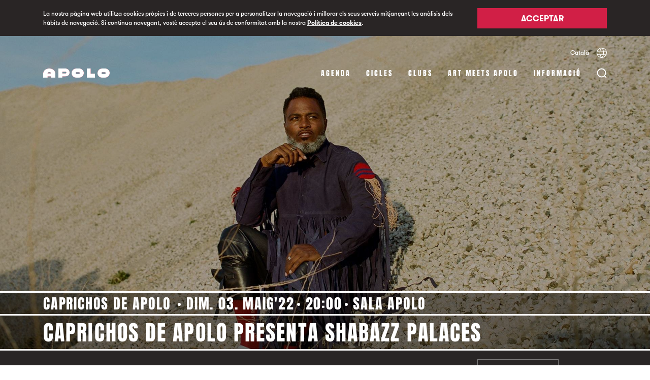

--- FILE ---
content_type: text/html; charset=UTF-8
request_url: https://sala-apolo.com/cat/event/caprichos-apolo-shabazz-palaces-3179
body_size: 12431
content:
<!DOCTYPE html>
<html lang="cat">
    <head>

        <!-- Google Tag Manager -->
        <script>(function(w,d,s,l,i){w[l]=w[l]||[];w[l].push({'gtm.start':
              new Date().getTime(),event:'gtm.js'});var f=d.getElementsByTagName(s)[0],
            j=d.createElement(s),dl=l!='dataLayer'?'&l='+l:'';j.async=true;j.src=
            'https://www.googletagmanager.com/gtm.js?id='+i+dl;f.parentNode.insertBefore(j,f);
          })(window,document,'script','dataLayer','GTM-TNDVM8ZX');
        </script>
        <!-- End Google Tag Manager -->

        <meta name="facebook-domain-verification" content="gfmo2na367k6yntp7jdoxphmpg5537" />

        <meta charset="UTF-8" />
        <meta name="viewport" content="width=device-width, initial-scale=1"/>
        <title>Caprichos de Apolo presenta Shabazz Palaces a Barcelona - 3 de maig de 2022 | Sala Apolo</title>
                <meta name="description" content="El cicle de concerts de programació pròpia d&#039;Apolo, Caprichos de Apolo, presenta Shabazz Palaces el 3 de maig de 2022." />
        
        <link rel=icon href="/favicons/Apolo-favicon-16x16.ico" sizes="16x16" type="image/x-icon">
        <link rel=icon href="/favicons/Apolo-favicon-32x32.ico" sizes="32x32" type="image/x-icon">
        <link rel=icon href="/favicons/Apolo-favicon-96x96.ico" sizes="96x96" type="image/x-icon">
        <link rel=icon href="/favicons/Apolo-favicon-128x128.ico" sizes="128x128" type="image/x-icon">

        
<link rel="canonical" href="https://www.sala-apolo.com/cat/event/caprichos-apolo-shabazz-palaces-3179" />

            <link rel="alternate" hreflang="es" href="https://www.sala-apolo.com/es/evento/caprichos-apolo-shabazz-palaces-3179">
                <link rel="alternate" hreflang="ca" href="https://www.sala-apolo.com/cat/event/caprichos-apolo-shabazz-palaces-3179">
                <link rel="alternate" hreflang="en" href="https://www.sala-apolo.com/en/event/caprichos-apolo-shabazz-palaces-3179">
    

        <!-- Meta data sharing (Facebook) -->
        <meta property="og:title" content="Caprichos de Apolo presenta Shabazz Palaces a Barcelona - 3 de maig de 2022">
        <meta property="og:description" content="El cicle de concerts de programació pròpia d&#039;Apolo, Caprichos de Apolo, presenta Shabazz Palaces el 3 de maig de 2022.">
        <meta property="og:url" content="https://www.sala-apolo.com/cat/event/caprichos-apolo-shabazz-palaces-3179">

            <meta property="og:image" content="https://sala-apolo.com/uploads/media/default/0001/04/thumb_3810_default_card.jpeg">

    <meta name="twitter:card" content="summary_large_image">

        <!-- Meta data sharing (Twitter) -->
        <meta name="twitter:title" content="Caprichos de Apolo presenta Shabazz Palaces a Barcelona - 3 de maig de 2022">
        <meta name="twitter:description" content="El cicle de concerts de programació pròpia d&#039;Apolo, Caprichos de Apolo, presenta Shabazz Palaces el 3 de maig de 2022.">

            <!-- Slick slider styles -->
    <link rel="stylesheet" type="text/css" href="/bundles/app/deps/slick.css"/>

        <!-- Jquery & Jquery Ui -->
        <script src="https://code.jquery.com/jquery-3.3.1.min.js"></script>
        <script src="https://code.jquery.com/ui/1.12.1/jquery-ui.min.js"></script>
        <script src="https://unpkg.com/jscroll/dist/jquery.jscroll.min.js"></script>

        <!-- Feather modal script -->
        <script type="text/javascript" src="/bundles/app/deps/featherlight.js"></script>
        <script type="text/javascript" src="/bundles/app/deps/featherlight.gallery.js"></script>
        <script type="text/javascript" src="/bundles/app/deps/opt/jquery.detect_swipe.js"></script>

        <!-- Feather modal styles -->
        <link rel="stylesheet" type="text/css" href="/bundles/app/deps/featherlight.css"/>
        <link rel="stylesheet" type="text/css" href="/bundles/app/deps/featherlight.gallery.css"/>

        
    <!-- Slick slider script -->
    <script type="text/javascript" src="/bundles/app/deps/slick.min.js"></script>


    <!-- Feather modal script -->
    <script type="text/javascript" src="/bundles/app/deps/featherlight.gallery.js"></script>
    <script type="text/javascript" src="/bundles/app/deps/opt/jquery.detect_swipe.js"></script>

    <!-- Feather modal styles -->
    <link rel="stylesheet" type="text/css" href="/bundles/app/deps/featherlight.css"/>


    <script type="application/ld+json">
        {
          "@context": "http://schema.org",
          "@type": "Event",
          "location": {
            "@type": "Place",
            "address": {
              "@type": "PostalAddress",
              "addressLocality": "Barcelona",
              "addressRegion": "Barcelona",
              "postalCode": "08004",
              "streetAddress": "Carrer Nou de la Rambla, 113"
            },
            "name": "Sala Apolo",
            "containsPlace": {
                "@type": "Place",
                "name": "Sala Apolo"
            }
          },
          "name": "Caprichos de Apolo presenta Shabazz Palaces a Barcelona - 3 de maig de 2022",
          "description": "El cicle de concerts de programació pròpia d&#039;Apolo, Caprichos de Apolo, presenta Shabazz Palaces el 3 de maig de 2022.",
          "image": "https://sala-apolo.com/uploads/media/default/0001/04/thumb_3810_default_wide.jpeg",
          "startDate": "2022-05-03 CEST 20:00"
        }
    </script>


        <link rel="stylesheet" href="/bundles/app/css/main.css">
        <script type="text/javascript" src="/bundles/app/js/main.min.js"></script>

        <link rel="preconnect" href="https://notikumi.com">

        <!-- Notikumi integration //library load -->
        <script type="text/javascript">
            (function () {
                var nw = document.createElement('script'); nw.type = 'text/javascript'; nw.async = true;
                nw.src = 'https://media.notikumi.com/js/widget/current/widget.min.js';
                var s = document.getElementsByTagName('script')[0]; s.parentNode.insertBefore(nw, s);
            })();
        </script>

        <!-- Notikumi integration //pixel traking -->
        <script type="text/javascript" class="___ntk-widget">
            var _ntk = _ntk || [];
            _ntk.push({
                type: 99,
                version: '2.0',
                organizationId: 33,
                profile: 'production',
                customCss: 'https://sala-apolo.com/bundles/app/css/notikumi/dist/customStyle.css'
            });
        </script>

        <!-- Mailchimp script -->
        <script id="mcjs">
            !function(c,h,i,m,p) {
                m=c.createElement(h),p=c.getElementsByTagName(h)[0],m.async=1,m.src=i,p.parentNode.insertBefore(m,p)
            } (document,"script","https://chimpstatic.com/mcjs-connected/js/users/e54640571fd27bd7f81d32481/5d91e007f0cdd4e8080091dc1.js");
        </script>
    </head>

    <body class="c-cookies" style="overflow: hidden">

        <div class="c-cookies__popup">
            <div class="o-wrapper">
            <div class="o-layout">
                <div class="o-layout__item u-1/1 u-9/12@tablet">
                    <p>La nostra pàgina web utilitza cookies pròpies i de terceres persones per a personalitzar la navegació i millorar els seus serveis mitjançant les anàlisis dels hàbits de navegació. Si continua navegant, vostè accepta el seu ús de conformitat amb la nostra <a href="/cat/cookies">Política de cookies</a>.</p>
                </div>
                <div class="o-layout__item u-1/1 u-3/12@tablet">
                    <button id="popupButton" class="c-btn c-btn--redNoLine">Acceptar</button>
                </div>
            </div>
            </div>
        </div>

        <!-- Google Tag Manager (noscript) -->
        <noscript><iframe src="https://www.googletagmanager.com/ns.html?id=GTM-TNDVM8ZX"
                          height="0" width="0" style="display:none;visibility:hidden"></iframe></noscript>
        <!-- End Google Tag Manager (noscript) -->

                            
        
<div class="c-search">
    <div class="c-search__frame" style="display:none">

        <div class="c-search__overlay c-search__overlay--open" style="display: none; opacity: 0"></div>

        <div class="c-search__foldable">
            <div class="c-search__foldableBar" style="max-height: 0">
                <div class="c-search__bar" style="opacity: 0">
                    <div class="o-wrapper">
                        <div class="c-search__bar__trigger">
                            <div class="c-search__bar__trigger__pos">
                                <button id="searchClose" class="c-search__bar__trigger__button"></button>
                            </div>
                        </div>
                        <form name="search" method="post" class="c-search__bar__form">
                            <input type="text" id="search_name" name="search[name]" required="required" placeholder="Cercar esdeveniments, estils..." autocomplete="off" />
                            <span class="c-search__bar__form__fakeInput"></span>
                        </form>

                        <hr>
                        <div class="c-search__bar__loader">
                            <div class="c-barLoader">
                                <div class="c-barLoader__bar c-barLoader__bar--1"></div
                                ><div class="c-barLoader__bar c-barLoader__bar--2"></div
                                ><div class="c-barLoader__bar c-barLoader__bar--3"></div
                                ><div class="c-barLoader__bar c-barLoader__bar--4"></div
                                ><div class="c-barLoader__bar c-barLoader__bar--5"></div>
                            </div>
                        </div>

                        <div class="c-search__bar__message">
                            <span class="error" style="display: none">
                                Cap esdeveniment trobat
                            </span>
                            <span class="found" style="display: none">
                                1 Esdeveniment trobat
                            </span>
                            <span class="foundMultiple" style="display: none">
                                <span class="number"></span> Esdeveniment trobats
                            </span>
                        </div>
                    </div>
                </div>
            </div>
            <div class="c-search__result">
                <div id="results" style="display:none;"></div>
            </div>

        </div>
    </div>
</div>

    <script>
        $( document ).ready(function() {

            var searchOpen = false;

            var $frame = $('.c-search__frame');
            var $overlay = $('.c-search__overlay');
            var $fold = $('.c-search__foldable');
            var $foldBar = $('.c-search__foldableBar');
            var $searchBar = $('.c-search__bar');
            var $result = $('.c-search__result');
            var $messageTray = $('.c-search__bar__message');
            var $form = $('.c-search__bar__form');

            $('#searchOpen').click(function() {
                searchOpen = openSearchbar();
            });

            $('#searchClose').click(function() {
                searchOpen = closeSearchbar();
            });


            $overlay.click(function() {
                searchOpen = closeSearchbar();
            });

            $(document).keyup(function(e) {
                if (e.key === "Escape" && searchOpen) {
                    searchOpen = closeSearchbar();
                }
            });


            // Underline
            $form.find('input[type=text]').on("keyup paste", function() {
                $form.find('span').text($(this).val());
            });


            function openSearchbar() {
                if(typeof xhr !== 'undefined') {
                    xhr.abort();
                }

                $result
                    .find('#results')
                    .empty();

                $('html, body').css({
                    overflow: 'hidden'
                });

                $messageTray.find('.error').hide(0);
                $messageTray.find('.found').hide(0);
                $messageTray.find('.foundMultiple').hide(0);

                $form
                    .find('input[type=text]')
                    .val('');

                $form
                    .find('span')
                    .text('');

                setTimeout(function(){
                    $form
                        .find('input[type=text]')
                        .focus();
                }, 300);

                $frame
                    .show(0);

                $result
                    .css({opacity: 1});

                $overlay
                    .show(0)
                    .animate({ opacity: ".9" }, 300 );

                $foldBar
                    .animate({maxHeight: $searchBar.innerHeight()}, 300);

                $searchBar
                    .delay(300)
                    .animate({opacity: 1});

                return true;
            }

            function closeSearchbar() {


                // Remove search parameter to URL (SEO related)
                var href = document.location.href.split('?')[0];
                href = href.replace(/\/$/, "");
                window.history.pushState({}, "Close search", href);

                if(typeof xhr !== 'undefined') {
                    xhr.abort();
                }

                $('html, body').css({
                    overflow: 'auto'
                });

                $overlay
                    .show(0)
                    .delay(300)
                    .animate({ opacity: 0 }, 300 )
                    .delay(100)
                    .hide(0);


                $searchBar
                    .animate({opacity: 0});

                $result
                    .animate({opacity: 0}, 300 );

                setTimeout(function(){
                    $result
                        .find('#results')
                        .empty();
                }, 300);

                $foldBar
                    .delay(300)
                    .animate({maxHeight: 0}, 300);

                $frame
                    .show(0)
                    .delay(700)
                    .hide(0);

                return false;
            }


            $form.submit(function(e)
            {
                e.preventDefault();

                // Add search parameter to URL (SEO related)
                var q = $('form[name="search"]')[0].innerText;
                var href = document.location.href.split('?')[0];
                href = href.replace(/\/$/, "");
                window.history.pushState({"q": q}, "Open search", href + "?q=" + q);

               /* ga('send', {
                  hitType: 'event',
                  eventAction: 'search',
                  eventLabel: q
                }); */

                $messageTray.find('.error').hide();
                $messageTray.find('.found').hide();
                $messageTray.find('.foundMultiple').hide();

                $(".c-barLoader").addClass("c-barLoader--active");

                var xhr = $.ajax({
                    type: "POST",
                    url: "/cat/search-result",
                    data: $('form[name="search"]').serialize(),
                    dataType: 'json',
                    success:function(data){

                        $(".c-barLoader").removeClass("c-barLoader--active");

                        var JSONArray = $.parseJSON(data);
                        var resultLength = JSONArray.lengthNew + JSONArray.lengthOld;

                        var results = JSONArray.html;


                        $messageTray.find('.error').hide();
                        $messageTray.find('.found').hide();
                        $messageTray.find('.foundMultiple').hide();

                        if (resultLength === 0) {
                            $messageTray.find('.error').delay(200).show(0);
                            $overlay.css({'opacity': .9, 'background-color': '#ffffff'});

                        } else {

                            if(JSONArray.lengthOld) {
                                $overlay.css({'opacity': 1, 'background-color': '#f5f4f2'});
                            } else {
                                $overlay.css({'opacity': 1, 'background-color': '#ffffff'});
                            }

                            if(resultLength === 1) {
                                $messageTray.find('.found').delay(200).show(0);
                            } else {
                                $messageTray.find('.foundMultiple .number').text(resultLength);
                                $messageTray.find('.foundMultiple').delay(200).show(0);
                            }
                        }

                        $('#results').html(results);
                        $('#results').fadeIn();
                    },
                    error:function(data){
                        // console.log(data);
                    }
                })
            });

        });
    </script>

                    <header data-skin="light" class="stiky light">
        <div class="o-wrapper c-nav">

            <div class="o-layout u-hidden@until-tablet">
                <div class="o-layout__item c-lang">
                    <div class="c-lang__container">
                        <div>
                            <span class="c-link--line">Català</span>
                            <div class="c-lang__container__hidder c-lang__container__hidder--close">
                                                                                                            <a class="c-link--line" href="/es/evento/caprichos-apolo-shabazz-palaces-3179">Español</a>
                                                                                                                                                <a class="c-link--line" href="/en/event/caprichos-apolo-shabazz-palaces-3179">English</a>
                                                                                                </div>
                        </div>

                        <button class="c-lang__selector"></button>
                    </div>
                </div>
            </div>

            <div class="o-layout">
                <div class="o-layout__item u-6/12 u-2/12@tablet c-logo">
                    <a href="/cat/">
                        <div class="c-logo--apolo">
                            <svg xmlns="http://www.w3.org/2000/svg" viewBox="0 0 131 18">
                                <defs>
                                    <clipPath id="clip-path">
                                        <rect id="rect" x="0" y="0" height="18" width="131"/>
                                    </clipPath>
                                </defs>

                                <path fill="#d11f46" d="M121.883 10.658h-5.766c-.682 0-1.236-.976-1.236-1.658 0-.682.553-1.658 1.234-1.658h5.77c.682 0 1.235.976 1.235 1.658 0 .682-.554 1.658-1.237 1.658M122.002 0h-6.004A8.998 8.998 0 0 0 107 9c0 4.97 4.03 9 8.998 9h6.003A9 9 0 0 0 131 9c0-4.97-4.029-9-8.998-9M86 0h7.425v10.34H102V18H86zM70.883 10.658h-5.766c-.682 0-1.236-.976-1.236-1.658 0-.682.553-1.658 1.235-1.658h5.769c.682 0 1.235.976 1.235 1.658 0 .682-.554 1.658-1.237 1.658M71.002 0h-6.004A8.998 8.998 0 0 0 56 9c0 4.97 4.03 9 8.998 9h6.003A9 9 0 0 0 80 9c0-4.97-4.029-9-8.998-9M44.085 9.708H37.63V6.504h6.457c.7 0 1.56.594 1.56 1.567 0 1.005-.862 1.637-1.563 1.637M43.702 0H30v18h7.631v-2.598H43.7c4.585 0 8.301-2.587 8.301-7.307C52 3.376 48.286 0 43.702 0M8.677 9.741c0-1.185.894-2.757 3.322-2.757 2.379 0 3.324 1.364 3.324 2.757H8.677zM12 0C5.517 0 .003 3.973.003 10.398L0 18h8.863v-2.49h6.274V18H24v-7.602C24 3.973 18.529 0 12 0z"/>
                                <path clip-path="url(#clip-path)" fill="#fff" d="M121.883 10.658h-5.766c-.682 0-1.236-.976-1.236-1.658 0-.682.553-1.658 1.234-1.658h5.77c.682 0 1.235.976 1.235 1.658 0 .682-.554 1.658-1.237 1.658M122.002 0h-6.004A8.998 8.998 0 0 0 107 9c0 4.97 4.03 9 8.998 9h6.003A9 9 0 0 0 131 9c0-4.97-4.029-9-8.998-9M86 0h7.425v10.34H102V18H86zM70.883 10.658h-5.766c-.682 0-1.236-.976-1.236-1.658 0-.682.553-1.658 1.235-1.658h5.769c.682 0 1.235.976 1.235 1.658 0 .682-.554 1.658-1.237 1.658M71.002 0h-6.004A8.998 8.998 0 0 0 56 9c0 4.97 4.03 9 8.998 9h6.003A9 9 0 0 0 80 9c0-4.97-4.029-9-8.998-9M44.085 9.708H37.63V6.504h6.457c.7 0 1.56.594 1.56 1.567 0 1.005-.862 1.637-1.563 1.637M43.702 0H30v18h7.631v-2.598H43.7c4.585 0 8.301-2.587 8.301-7.307C52 3.376 48.286 0 43.702 0M8.677 9.741c0-1.185.894-2.757 3.322-2.757 2.379 0 3.324 1.364 3.324 2.757H8.677zM12 0C5.517 0 .003 3.973.003 10.398L0 18h8.863v-2.49h6.274V18H24v-7.602C24 3.973 18.529 0 12 0z"/>
                            </svg>
                        </div>
                    </a>
                </div>

                <div class="o-layout__item u-6/12 u-10/12@tablet c-menu">

                    <div class="c-menu__box">
                        <button id="searchOpen" class="c-menu__search"></button><span class="c-menu__icon u-hidden@from-tablet">
                            <div class="c-menu__icon__line c-menu__icon__line--1"></div>
                            <div class="c-menu__icon__line c-menu__icon__line--2"></div>
                            <div class="c-menu__icon__line c-menu__icon__line--3"></div>
                        </span>
                        <div class="burger u-hidden@from-tablet" style="display: none">
                            <div class="x"></div>
                            <div class="y"></div>
                            <div class="z"></div>
                        </div>
                    </div>

                    <ul class="c-menu__items">
                        <li><a href="/cat/agenda" >Agenda</a></li>
                                                                                <li><a href="/cat/cicles" >cicles</a></li>
                                                                                <li><a href="/cat/clubs" >clubs</a></li>
                                                <li><a href="/cat/art-meets-apolo" >Art Meets Apolo</a></li>
                        <li><a href="/cat/contacte" >Informació</a></li>
                    </ul>

                </div>
            </div>
        </div>
    </header>

    <div class="c-nav--mobile u-hidden@from-tablet">
        <div class="circle"></div>
        <div class="o-wrapper c-menu" style="display: none;">
            <div class="o-layout o-layout--center">
                <div class="o-layout__item u-1/1">
                    <ul class="c-menu__items">
                        <li><a class="c-menu__items__item" href="/cat/agenda">Agenda</a></li>
                                                                                <li><a class="c-menu__items__item" href="/cat/cicles">cicles</a></li>
                                                                                <li><a class="c-menu__items__item" href="/cat/clubs">clubs</a></li>
                        			    <li><a class="c-menu__items__item" href="/cat/art-meets-apolo">Art Meets Apolo</a></li>
                        <li>
                            <button id="mobileInfo" class="c-menu__items__item">
                                Informació
                                <div class="c-menu__chevron"></div>
                            </button>

                            <ul class="c-menu__accordion">
                                <li><a href="/cat/contacte">Contacto</a></li>
                                <li><a href="/cat/noticies/1">Noticias</a></li>
                                <li><a href="/cat/nosaltres">Nosotros</a></li>
                                <li><a href="/cat/liveurope">LiveEurope</a></li>
                                <li><a href="/cat/faqs">Faqs</a></li>
                                <li><a href="/cat/apolo-rules">Apolo, Rules</a></li>
                                <li><a href="/cat/han-passat-per-apolo/1">Han passat per Apolo</a></li>
                            </ul>
                        </li>
                        <li>
                            <div class="c-lang">
                                <div class="c-lang__container">
                                    <div>
                                        <span class="c-link--line">Català</span>
                                        <div class="c-lang__container__hidder c-lang__container__hidder--close">
                                                                                                                                                <a class="c-link--line" href="/es/evento/caprichos-apolo-shabazz-palaces-3179">Español</a>
                                                                                                                                                                                                <a class="c-link--line" href="/en/event/caprichos-apolo-shabazz-palaces-3179">English</a>
                                                                                                                                    </div>
                                    </div>

                                    <button class="c-lang__selector"></button>
                                </div>
                            </div>
                        </li>
                    </ul>
                </div>
            </div>
        </div>
    </div>



        
    
    <div class="c-event">

        <!----- EVENT HEADER -------------------------->
        <div class="c-event__header ">
            <div class="c-event__header__imgBlock">
                                
<img alt="Caprichos de Apolo presenta Shabazz Palaces" title="Caprichos de Apolo presenta Shabazz Palaces" src="/uploads/media/default/0001/04/thumb_3810_default_wide.jpeg" width="1920" height="1320" srcset="/uploads/media/default/0001/04/thumb_3810_default_wide.jpeg 1920w, /uploads/media/default/0001/04/thumb_3810_default_card.jpeg 640w, /uploads/media/default/0001/04/9015a8d388f03be4f36c4e4f10914073a880b261.jpeg 1920w" sizes="(max-width: 1920px) 100vw, 1920px" class="objImg objImg--default"  />
            </div>
            <div class="c-event__header__titleContainer">
                <div class="o-wrapper c-event__header__titleBlock">
                    <div class="o-layout">
                        <div class="o-layout__item">
                            <span class="u-hidden@from-tablet">
                                                                                                <span class="c-event__header__titleBlock--meta" style="height: 24px;margin-top: 10px;">
                                        Caprichos de Apolo
                                    </span>
                                                                                        </span>
                            <hr>
                            <span class="c-event__header__titleBlock--meta">
                                                                <span class="u-hidden@until-tablet">
                                                                                                                        Caprichos de Apolo
                                                                                                            </span>
                                                                                                                                                                                                                
                                                                <span> Dim. 03. Maig'22</span>
                                <span>20:00</span>
                                <span>Sala Apolo</span>
                            </span>
                            <hr>
                            <h1>Caprichos de Apolo presenta Shabazz Palaces</h1>
                            <hr>
                        </div>
                    </div>
                </div>
            </div>
        </div>
        <!----- END EVENT HEADER -------------------------->

        <!----- EVENT PRICE -------------------------->
        <div class="c-event__tickets">
    <div class="o-wrapper">
        <div class="o-layout">
            <div class="o-layout__item u-1/1 u-2/12@tablet">
                            </div>
            <div class="o-layout__item u-1/1 u-6/12@tablet">
                            </div>

            <div class="o-layout__item u-1/12@tablet"></div>
            <div class="o-layout__item u-2/12@tablet u-hidden@until-tablet">
                

                                                                                        <button class="c-btn c-btn--gray">
                                Finalitzat
                            </button>
                        
                    
                


            </div>
            <div class="o-layout__item u-1/12@tablet"></div>
        </div>
    </div>
</div>
        <!----- END EVENT PRICE -------------------------->

        <!----- EVENT CONTENT -------------------------->
        <div class="c-page c-event__content">
            <div class="o-wrapper">
                <div class="c-page__body">
                    <div class="o-layout">
                        <div class="o-layout__item u-1/1 u-1/12@tablet">
                            <!-- AddToAny BEGIN -->
<div class="a2a_kit c-page__body__social ">
    <a class="a2a_button_twitter c-page__body__social--twitter" rel="noopener"></a>
    <a class="a2a_button_facebook c-page__body__social--facebook" rel="noopener"></a>
</div>
<script>
    var a2a_config = a2a_config || {};
    a2a_config.num_services = 2;
</script>
<script async src="https://static.addtoany.com/menu/page.js"></script>
<!-- AddToAny END -->                        </div>
                        <div class="o-layout__item u-1/1 u-6/12@tablet">
                                                                                                <h2 class="c-page__body__title">Caprichos de Apolo presenta Shabazz Palaces a Barcelona - 3 de maig 2022</h2>
                                                                                                <div class="c-page__body__content">
                                    <p>Si et regeixes per les limitacions corporals d'espai i temps, fa com una dècada de la revolució estilística que va ser<b> 'Black Up'</b>, el debut de <b>Shabazz Palaces,&nbsp;</b>un dels discos més importants de la dècada del 2010 segons <b>Pitchfork</b>. Però <b>el projecte ideat pel vocalista i productor Ishmael Butler</b> va més enllà de consideracions gravitacionals o mesures terrenals, hereu directe de les imaginacions astrals de<b> Sun Ra, George Clinton, Octavia Butler i Alice Coltrane</b>. Tècnicament, viuen a Seattle, però el seu so prové d'algun lloc més proper a Alpha Centauri que a Alki Beach.<br><br><b>En el seu esforç incansable per reimaginar el hip-hop</b>, <b>Butler continua sent un dels principals visionaris de l'últim quart de segle</b>. 'Reachin (A New Refutation of Time and Space)', el seu primer LP al capdavant de <b>Digable Planets</b>, referenciava <b>Miles Davis</b> a la primera meitat del seu títol.&nbsp;</p><p>27 anys més tard, <b>Butler és un dels deixebles rellevants de l'estrany llegat del mestre de la trompeta</b> – encara innovant quan s'endinsa en la seva quarta dècada en actiu – reconstruint i expandint les possibilitats del so en col·laboracions amb artistes afins com <b>Flying Lotus, Thundercat, Battles </b>o<b> Animal Collective</b>, o com a convidat de grans com <b>Radiohead </b>o<b> Lauryn Hill </b>en les seves gires americanes.<br></p>
                                </div>
                                                                                                <div class="c-page__body__embed"><iframe width="560" height="315" src="https://www.youtube.com/embed/sC_LhsTZGp4" title="YouTube video player" frameborder="0" allow="accelerometer; autoplay; clipboard-write; encrypted-media; gyroscope; picture-in-picture" allowfullscreen></iframe></div>
                                                                <hr class="c-page__body__separator">

                                                                    <div class="c-page__body__links">
                                                                                                                    <a class="c-page__body__links__link c-page__body__links__link--Website" href="https://shabazzpalaces.com/" target="_blank" rel="noopener">Website</a>
                                                                                                                                                            <a class="c-page__body__links__link c-page__body__links__link--Instagram" href="https://www.instagram.com/shabazzpalaces/" target="_blank" rel="noopener">Instagram</a>
                                                                                                                                                            <a class="c-page__body__links__link c-page__body__links__link--Youtube" href="https://www.youtube.com/playlist?list=PLE1B75EF703D98B32" target="_blank" rel="noopener">Youtube</a>
                                                                                                                </div>
                                                                                                                                                            <div class="c-page__body__content">
                                    <p><b>És hip-hop, dub, jazz, R&amp;B, soul, funk, música africana, experimental i de vegades fins a pop</b>, però al llarg de cinc LPs, <b>Shabazz Palaces</b> <b>han definit els límits fluids del seu propi gènere,</b> mostrant el talent de Butler com conducte del so i l'experiència, alimentat ara per l'experiència de veure el seu fill Jazz convertit en l'estrella internacional <b>Lil Tracy</b> i <b>aconseguint una cosa impossible per a molts artistes veterans</b>: <b>absorbir el so dels joves d'avui i filtrar-lo per la seva pròpia visió</b>, escopint poemes convexos de cadència salvatge, freestyling amb la saviesa que atorga l'edat i la passió frenètica del que encara vol demostrar i convèncer.<br></p><p><i>Per a fans de: Gonjasufi, Cities Aviv, Cannibal Ox, billy woods, Milo</i><br></p>
                                </div>
                                                                                                <div class="c-page__body__embed"><iframe style="border-radius:12px" src="https://open.spotify.com/embed/artist/6C403AR4y6PjN0xNNGh42m?utm_source=generator" width="100%" height="380" frameBorder="0" allowfullscreen="" allow="autoplay; clipboard-write; encrypted-media; fullscreen; picture-in-picture"></iframe></div>
                                                                <hr class="c-page__body__separator">

                                                                    <div class="c-page__body__links">
                                                                                                                                                    </div>
                                                                                    </div>
                        <div class="o-layout__item u-1/1 u-1/12@tablet"></div>
                        <div class="o-layout__item u-1/1 u-3/12@tablet">
                                                                                    <div class="c-page__body__section">
                                <h3 class="c-page__body__section__title">
                                    Horaris
                                </h3>

                                <div class="c-page__body__section__content">
                                                                    <p class="c-schedule">
                                        <span class="c-schedule__tag">20:00</span> Portes 
                                    </p>
                                                                    <p class="c-schedule">
                                        <span class="c-schedule__tag">21:00</span> Inici
                                    </p>
                                                                </div>
                            </div>
                                                                                                                    <div class="c-page__body__section">
                                    <h3 class="c-page__body__section__title">
                                        Entrada Menors
                                    </h3>
                                    <div class="c-page__body__section__content c-page__body__section__content--small">
                                        <p>Els menors de 16 anys hauran d'anar acompanyats del seu pare, mare o tutor legal. O bé, venir acompanyats per un adult major de 18 anys i presentar firmat pels seus pares el següent <a target="_blank" href="https://www.dropbox.com/s/3lipe3pegj6icmj/Acceso%20Menores%20-%20formulario%20consentimiento.pdf?dl=0">formulari de consentiment</a>.</p>
                                    </div>
                                </div>
                                                        <div class="c-page__body__section">
                                <h3 class="c-page__body__section__title">
                                    Organitza
                                </h3>
                                <div class="c-page__body__section__content">
                                    <p><a href="http://www.sala-apolo.com">Apolo</a>&nbsp;</p>
                                </div>
                            </div>
                                                            <div class="c-page__body__section">
                                    <h3 class="c-page__body__section__title">
                                        Artwork
                                    </h3>
                                    <div class="c-page__body__section__content">
                                        
<img alt="Caprichos de Apolo presenta Shabazz Palaces" title="Caprichos de Apolo presenta Shabazz Palaces" src="/uploads/media/artwork/0001/04/thumb_3811_artwork_default.jpeg" width="329" height="465" srcset="/uploads/media/artwork/0001/04/thumb_3811_artwork_default.jpeg 329w, /uploads/media/artwork/0001/04/6c1e096a66b401f1909e2ebe18ef5f51f13223f3.jpeg 1358w" sizes="(max-width: 329px) 100vw, 329px"  />
                                    </div>
                                </div>
                                                    </div>
                        <div class="o-layout__item u-1/1 u-1/12@tablet"></div>
                    </div>

                </div>
            </div>
        </div>
        <!----- END EVENT CONTENT -------------------------->

        <!----- CATEGORY INFO -------------------------->
                <div class="c-page c-page--Concerts c-event__category">
            <div class="o-wrapper">
                <div class="c-page__body">
                    <div class="o-layout">
                        <div class="o-layout__item u-1/1 u-2/12@tablet u-1/12@desktop">
                                                                                                                </div>
                        <div class="o-layout__item u-1/1 u-6/12@tablet">


                                                                                                <h2 class="c-page__body__title c-page__body__title--dashed">Caprichos de Apolo</h2>
                                                            
                            <div class="c-page__body__content">
                                <p>Pensa en aquell músic que et sembli impossible que algun dia vingui a tocar a Barcelona. O en aquell artista de culte que no encaixa en cap cicle de programació. O en aquell show especial d’un gran artista en format petit. Bé, doncs tot això és Caprichos de Apolo.</p>
                                <a class="c-link" href="/cat/concerts/caprichos-de-apolo">
                                    Veure més
                                    <span class="c-link__arrow"></span>
                                </a>
                            </div>
                        </div>
                        <div class="o-layout__item u-hidden@until-desktop u-1/12@desktop"></div>
                        <div class="o-layout__item u-1/1 u-3/12@tablet">
                                                            <div class="c-page__body__section">
                                    
                                    <div class="c-page__body__section__content">
                                                                                    <div class="c-icon__contentHall c-icon__contentHall--SalaApolo--before">Sala Apolo</div>
                                                                                    <div class="c-icon__contentHall c-icon__contentHall--La2--before">La (2)</div>
                                                                            </div>
                                </div>
                                                    </div>
                        <div class="o-layout__item u-1/1 u-1/12@tablet"></div>
                    </div>
                </div>
            </div>
        </div>
                <!----- END CATEGORY INFO -------------------------->

        <!----- EVENT RELATEDS -------------------------->
                <div class="c-page c-event__relateds">
            <div class="o-wrapper">
                <div class="c-page__body">

                    <div class="o-layout">
                        <div class="o-layout__item c-page__body__subtitle">
                            Et pot interessar
                        </div>
                    </div>
                    <div class="o-layout c-relatedSlider">
                                                                                <div class="o-layout__item u-1/4 u-1/3@tablet u-1/4@desktop">
                                                            
        
    
    
<a href="/cat/event/ocer-y-rade-6725">
<div class="c-card">
    <div class="c-card__img c-icon__card c-icon__card--La2--after">
        
<img alt="Ocer y Rade | El último adiós, gira de despedida" title="Ocer y Rade | El último adiós, gira de despedida" src="/uploads/media/default/0001/11/thumb_10509_default_card.jpeg" width="640" height="440" srcset="/uploads/media/default/0001/11/thumb_10509_default_wide.jpeg 1920w, /uploads/media/default/0001/11/thumb_10509_default_card.jpeg 640w, /uploads/media/default/0001/11/2e8fe810fe6dbc455ffc003a67aec3220410dfee.jpeg 1920w" sizes="(max-width: 640px) 100vw, 640px"  />
            </div>
    <div class="c-card__content">
        <div class="c-card__content--header">
                                                
            <span class="c-card__title--subtitle">Div. 09. Gen</span>
            <span class="c-live"></span>
        </div>
        <div class="c-card__content--body">
            <h3 class="c-card__title--main">Ocer y Rade | El último adiós, gira de despedida</h3>
        </div>
        <div class="c-card__content--footer"></div>
    </div>
</div>
</a>
                            </div>
                                                                                <div class="o-layout__item u-1/4 u-1/3@tablet u-1/4@desktop">
                                                            
                        
    
    
<a href="/cat/event/la-2-de-milkshake-20260115-6982">
<div class="c-card">
    <div class="c-card__img c-icon__card c-icon__card--Milkshake--after">
        
<img alt="La (2) de Milkshake: Stile &amp; Bulma Beat" title="La (2) de Milkshake: Stile &amp; Bulma Beat" src="/uploads/media/default/0001/11/thumb_10718_default_card.jpeg" width="640" height="440" srcset="/uploads/media/default/0001/11/thumb_10718_default_wide.jpeg 1920w, /uploads/media/default/0001/11/thumb_10718_default_card.jpeg 640w, /uploads/media/default/0001/11/891f4fbb8ac73288e7e9f377b7a596a9b0495ace.jpeg 1920w" sizes="(max-width: 640px) 100vw, 640px"  />
            </div>
    <div class="c-card__content">
        <div class="c-card__content--header">
                                                
            <span class="c-card__title--subtitle">Dij. 15. Gen</span>
            <span class="c-live"></span>
        </div>
        <div class="c-card__content--body">
            <h3 class="c-card__title--main">La (2) de Milkshake: Stile & Bulma Beat</h3>
        </div>
        <div class="c-card__content--footer"></div>
    </div>
</div>
</a>
                            </div>
                                                                                <div class="o-layout__item u-1/4 u-1/3@tablet u-1/4@desktop">
                                                            
                        
    
    
<a href="/cat/event/la-2-de-milkshake-karamelo-club-stile-kiimu-20260122-6997">
<div class="c-card">
    <div class="c-card__img c-icon__card c-icon__card--Milkshake--after">
        
<img alt="La (2) de Milkshake: Karamelo Club | Stile &amp; Kiimu" title="La (2) de Milkshake: Karamelo Club | Stile &amp; Kiimu" src="/uploads/media/default/0001/11/thumb_10997_default_card.jpeg" width="640" height="440" srcset="/uploads/media/default/0001/11/thumb_10997_default_wide.jpeg 1920w, /uploads/media/default/0001/11/thumb_10997_default_card.jpeg 640w, /uploads/media/default/0001/11/ce66701ff1801d3219828ab422c726880a611145.jpeg 1920w" sizes="(max-width: 640px) 100vw, 640px"  />
            </div>
    <div class="c-card__content">
        <div class="c-card__content--header">
                                                
            <span class="c-card__title--subtitle">Dij. 22. Gen</span>
            <span class="c-live"></span>
        </div>
        <div class="c-card__content--body">
            <h3 class="c-card__title--main">La (2) de Milkshake: Karamelo Club | Stile & Kiimu</h3>
        </div>
        <div class="c-card__content--footer"></div>
    </div>
</div>
</a>
                            </div>
                                                                                <div class="o-layout__item c-relatedSlider__wildcard u-1/4@desktop">
                                                            
        
    
    
<a href="/cat/event/metrika-6806">
<div class="c-card">
    <div class="c-card__img c-icon__card c-icon__card--SalaApolo--after">
        
<img alt="Metrika" title="Metrika" src="/uploads/media/default/0001/11/thumb_10163_default_card.jpeg" width="640" height="440" srcset="/uploads/media/default/0001/11/thumb_10163_default_wide.jpeg 1920w, /uploads/media/default/0001/11/thumb_10163_default_card.jpeg 640w, /uploads/media/default/0001/11/0fd3e385c08e957980aa25e5fd86543c27a2c661.jpeg 1920w" sizes="(max-width: 640px) 100vw, 640px"  />
            </div>
    <div class="c-card__content">
        <div class="c-card__content--header">
                                                
            <span class="c-card__title--subtitle">Dij. 29. Gen</span>
            <span class="c-live"></span>
        </div>
        <div class="c-card__content--body">
            <h3 class="c-card__title--main">Metrika</h3>
        </div>
        <div class="c-card__content--footer"></div>
    </div>
</div>
</a>
                            </div>
                                            </div>
                    <div class="c-page__footer">
                        <a href="/cat/agenda" class="c-link">
                            Agenda completa
                            <span class="c-link__arrow"></span>
                        </a>
                    </div>
                </div>
            </div>
        </div>
                <!----- END EVENT RELATEDS -------------------------->


        <!----- EVENTPRICES -------------------------->
        <div id="ticketModal" class="c-event__modal u-1/1">

                
                            <button class="c-event__modal__trigger c-event__modal__trigger--disabled">
                    Finalitzat
                </button>
            
        
    
    </div>
        <!----- END EVENTPRICES -------------------------->

        
    </div>


    <script type="text/javascript" class="___ntk-widget">
        var _ntk = _ntk || [];
        _ntk.push({type:99});
    </script>
            <script>

        $(document).ready(function(){

            var breakpoints = {
                tablet: 768,
                desktop: 1024
            };

            var $relatedSlider = $('.c-relatedSlider');
            var labCarouselParams = {
                dots: true,
                arrows: false,
                infinite: false,
                dotsClass: "c-dotsDark"
            };
            var labCarouselInit = false;

            //Modal config and selector
            var configuration = {
                variant: 'c-feather c-feather--wide'
            };
            var $content = $('#ticketModal');

            //Modal config and selector (notice)
            if($('#noticeModal').length) {
              var configurationNotice = {
                  variant: 'c-feather c-feather--simple'
              };
              var $contentNotice = $('#noticeModal');
              $.featherlight($contentNotice, configurationNotice);
            }


            if ($(window).width() < breakpoints['tablet']) {
                $relatedSlider.slick(labCarouselParams);
                labCarouselInit = true;
            }

            $(window).on('resize', function() {
                if ($(window).width() >= breakpoints['tablet']) {
                    if(labCarouselInit) {
                        $relatedSlider.slick('unslick');
                        labCarouselInit = false;
                    }
                } else {
                    if(labCarouselInit === false) {
                        $relatedSlider.slick(labCarouselParams);
                        labCarouselInit = true;
                    }

                    // Hide Modal if open (and small than tablet)
                    if($.featherlight.current() != null) {
                        $.featherlight.current().close();
                    }
                }
            });

            $('.ticketModalTrigger').featherlight($content, configuration);

            $('#eventModalTrigger').on('click', function() {
                $(this).parent().toggleClass('active');
            });

            $('.quickOpen').on('click', function() {
              if ($(window).width() >= breakpoints['tablet']) {
                $.featherlight($content, configuration);
              } else {
                $('#eventModalTrigger').parent().toggleClass('active');
              }
            });


            // Notikumi special trigger
            var $container = '';


            if ($(window).width() < 768) {
                $container = $('div:not(.featherlight-content) #container-notikumiGateway');
            } else {
                $container = $('.featherlight-content #container-notikumiGateway');
            }

            $('.trigger-notikumiGateway').on('click', function() {

                if ($(window).width() < 768) {
                    $container = $('div:not(.featherlight-content) #container-notikumiGateway');
                } else {
                    $container = $('.featherlight-content #container-notikumiGateway');
                }

                if($(this).data('isonline')) {
                  $('.c-event__modal').addClass('c-event__modal--video');
                }

                $container.find('.iframe-container').attr('id', 'ntk-iframe-target');

                var url = $(this).attr('data-url');
                var channel = "";
                var slug = "";

                // Set channel if preg match || set default
                if(url.match("channel\\/(.*)\\/")) {
                    channel = url.match("channel\\/(.*)\\/")[1].split('/')[0];
                    slug = url.split(channel+'/')[1];
                } else {
                    channel = "notikumi";
                    slug = url.split("notikumi.com/")[1];
                }

                $('.iframe-container').empty();
                _ntk = [];
                _ntk.push({
                    channel: channel,
                    content: slug,
                    type: 1,
                    layout: 'sell-grid',
                    resizer: true,
                    customCss: '',
                    profile: 'production',
                    version: '2.0',
                    target: '#ntk-iframe-target',
                    lang: 'ca'
                });

                window.___notikumiWidget.init();
                $container.find('.iframe-container').attr('id', '');

                $container.animate({height: '100%'}, 600);
            });

            // Close iframe
            $(document).mouseup(function(e) {
                if (!$container.is(e.target) && $container.has(e.target).length === 0) {
                    $container.animate({height: 0}, 400);
                }
            });

            // Price autopener
            if(window.location.href.indexOf("#openPrice") > -1 && $(window).width() >= 768) {
                $.featherlight($content, configuration);
            }
        });


    </script>

                    <!-- START FOOTER -->
<footer>
    <div class="o-wrapper c-footer">
        <div class="o-layout o-layout--center c-logo">
            <div class="o-layout__item c-logo--a"></div>
        </div>

        <div class="o-layout o-layout--center c-menu">
            <div class="o-layout__item u-1/1 u-hidden@from-tablet c-menu__column">
                <h3>Més Apolo</h3>
                <div class="c-newsletter">
                    <ul>
                        <li><button class="newsletterTrigger c-newsletter__link">Subscriu-te al Newsletter</button></li>
                    </ul>
                    <hr>
                    <div class="c-newsletter__social">
                                                    <a href="https://www.youtube.com/@SalaApolo"
                               class="c-newsletter__social--youtube"
                               rel="noopener"
                               target="_blank">
                            </a>
                                                    <a href="https://www.facebook.com/SalaApolo/"
                               class="c-newsletter__social--facebook"
                               rel="noopener"
                               target="_blank">
                            </a>
                                                    <a href="https://www.instagram.com/sala_apolo/"
                               class="c-newsletter__social--instagram"
                               rel="noopener"
                               target="_blank">
                            </a>
                                                    <a href="https://open.spotify.com/user/salaapolo"
                               class="c-newsletter__social--spotify"
                               rel="noopener"
                               target="_blank">
                            </a>
                                            </div>
                </div>
            </div>



                        <div class="o-layout__item u-1/1 u-2/12@tablet c-menu__column">
                                <h3><a href="/cat/cicles">cicles</a></h3>
                <ul>
                                            <li><a href="/cat/concerts/caprichos-de-apolo">Caprichos de Apolo</a></li>
                                            <li><a href="/cat/concerts/afers">AFERS</a></li>
                                            <li><a href="/cat/concerts/be-my-guest">Be My Guest</a></li>
                                            <li><a href="/cat/concerts/jazz-swing">Jazz &amp; Swing</a></li>
                                            <li><a href="/cat/concerts/apologia">APOLOGIA</a></li>
                                            <li><a href="/cat/concerts/escola-de-rock">Escola de Rock</a></li>
                                            <li><a href="/cat/concerts/sordina-sessions">Sordina Sessions</a></li>
                                    </ul>

            </div>
                        <div class="o-layout__item u-1/1 u-2/12@tablet c-menu__column">
                                <h3><a href="/cat/clubs">clubs</a></h3>
                <ul>
                                            <li><a href="/cat/clubs/the-get-down">The Get Down</a></li>
                                            <li><a href="/cat/clubs/maraca">Maraca</a></li>
                                            <li><a href="/cat/clubs/bresh">Bresh</a></li>
                                            <li><a href="/cat/clubs/nalgas-club">Nalgas Club</a></li>
                                            <li><a href="/cat/clubs/milkshake">Milkshake</a></li>
                                            <li><a href="/cat/clubs/oxido">Oxido</a></li>
                                            <li><a href="/cat/clubs/nitsa">Nitsa</a></li>
                                            <li><a href="/cat/clubs/churros-con-chocolate">Churros con chocolate</a></li>
                                    </ul>

            </div>
                        <div class="o-layout__item u-1/1 u-2/12@tablet c-menu__column">
                <h3><a href="/cat/contacte">Informació</a></h3>
                <ul>
                    <li><a href="/cat/contacte">Contacte</a></li>
                    <li><a href="/cat/noticies/1">Notícies</a></li>
                    <li><a href="/cat/nosaltres">Nosaltres</a></li>
                    <li><a href="/cat/liveurope">Liveurope</a></li>
                    <li><a href="/cat/profesional">Àrea professional</a></li>
                    <li><a href="/cat/faqs">Faqs</a></li>
                    <li><a href="/cat/credits">Crèdits</a></li>
                    <li><a href="mailto:curriculum@sala-apolo.com">Treballa amb nosaltres</a></li>
                    <li><a href="/cat/apolo-rules">Apolo, Rules</a></li>
                    <li><a href="/cat/han-passat-per-apolo/1">Han passat per Apolo</a></li>
                                            <li><a href="/cat/info/esdeveniments-privats-2">Esdeveniments Privats</a></li>
                                    </ul>
            </div>
            <div class="o-layout__item u-1/1 u-2/12@tablet c-menu__column">
                <h3 class="u-hidden@until-tablet">Més Apolo</h3>
                <div class="c-newsletter c-newsletter--desktop">
                    <ul>
                        <li><button class="newsletterTrigger c-newsletter__link">Subscriu-te al Newsletter</button></li>
                    </ul>
                    <hr>
                    <div class="c-newsletter__social u-hidden@until-tablet">
                                                    <a href="https://www.youtube.com/@SalaApolo"
                               class="c-newsletter__social--youtube"
                               rel="noopener"
                               target="_blank">
                            </a>
                                                    <a href="https://www.facebook.com/SalaApolo/"
                               class="c-newsletter__social--facebook"
                               rel="noopener"
                               target="_blank">
                            </a>
                                                    <a href="https://www.instagram.com/sala_apolo/"
                               class="c-newsletter__social--instagram"
                               rel="noopener"
                               target="_blank">
                            </a>
                                                    <a href="https://open.spotify.com/user/salaapolo"
                               class="c-newsletter__social--spotify"
                               rel="noopener"
                               target="_blank">
                            </a>
                                            </div>
                </div>
            </div>
        </div>

        <div class="o-layout o-layout--center c-logos">
            <div class="o-layout__item c-logos__item c-logos__item--wide u-hidden@from-tablet">
                <div class="c-logos__item--ajuntament"></div>
            </div>
            <div class="o-layout__item c-logos__item">
                <div class="c-logos__item--estrella"></div>
            </div>
            <div class="o-layout__item c-logos__item">
                <div class="c-logos__item--liveurope"></div>
            </div>
            <div class="o-layout__item c-logos__item c-logos__item--wide u-hidden@from-tablet">
                <div class="c-logos__item--europe"></div>
            </div>
            <div class="o-layout__item c-logos__item u-hidden@until-tablet">
                <div class="c-logos__item--europe"></div>
            </div>
            <div class="o-layout__item c-logos__item u-hidden@until-tablet">
                <div class="c-logos__item--ajuntament"></div>
            </div>
	           <div class="o-layout__item c-logos__item">
                <div class="c-logos__item--inaem"></div>
            </div>
        </div>

        <div class="o-layout o-layout--center c-logos" style="margin: 30px 0 60px">
            <div class="o-layout__item c-logos__item">
                <div class="">
                <img src="/img/banner3sota.png" alt="Finançat">
                </div>
            </div>
        </div>
	<div class="o-layout o-layout--center c-logos" style="margin: 30px 0 60px">
            <div class="o-layout__item c-logos__item">
                <div class="">
                <img src="/img/iec.svg" width="100%" alt="IEC">
                </div>
            </div>
        </div>

        <div class="o-layout o-layout--center c-legal">
            <small class="c-legal__main u-hidden@from-tablet">
                <a href="/cat/legal">Avís legal</a> |
                <a href="/cat/privacitat">Privacitat</a> |
                <a href="/cat/cookies">Cookies</a>
            </small>
            <small class="c-legal__main">
                <span class="u-hidden@until-tablet" >
                    <a href="/cat/legal">Avís legal</a> |
                    <a href="/cat/privacitat">Política de privacitat</a> |
                    <a href="/cat/cookies">Política de cookies</a>
                </span>
                ©2025 Sala Apolo. Tots els drets reservats.            </small>
        </div>
    </div>
</footer>
<!-- END FOOTER -->

        

        <!-- Newsletter Form -->
        <div class="u-hidden">
            <div id="newsletterFormModal" class="root" style="overflow:scroll !important;-webkit-overflow-scrolling:touch !important;position: fixed">
                <div class="c-loader c-loader--active"></div>
                <iframe data-src="/cat/newsletter" src></iframe>
            </div>
        </div>

        <script type="text/javascript">


            var today = new Date();
            var expiry = new Date(today.getTime() + 30 * 24 * 3600 * 1000); // plus 30 days
            var button = $('cookiesButton');
            var $body = $('body');

            // Logic
            if(!getCookie('cookieAccept')) {
                $body.addClass('c-cookies--open');
            }

            /* Helpers */
            function setCookie(name, value)
            {
                document.cookie=name + "=" + escape(value) + "; path=/; expires=" + expiry.toGMTString();
            }

            function getCookie(name)
            {
                var value = "; " + document.cookie;
                var parts = value.split("; " + name + "=");
                if (parts.length == 2) return parts.pop().split(";").shift();
            }



            $(document).ready(function(){

                $('#popupButton').on('click', function() {
                    $('body').removeClass('c-cookies--open');

                    setCookie('cookieAccept', true);
                });

                $('.c-alert__close').on('click', function() {
                    $(this).parent().remove();
                });

                var configuration = {
                    variant: 'c-feather',
                    afterOpen: function(event) {
                        var $iframe = $('.featherlight-content').find('iframe')
                        $iframe.attr('src', $iframe.attr('data-src'));
                        console.log($iframe.attr('data-src'));
                    }
                };
                var $content = $('#newsletterFormModal');

                $('.newsletterTrigger').featherlight($content, configuration);
            });
        </script>
        <!-- End Newsletter Form -->
    </body>
</html>




--- FILE ---
content_type: text/css
request_url: https://sala-apolo.com/bundles/app/deps/featherlight.css
body_size: 1237
content:
/**
 * Featherlight – ultra slim jQuery lightbox
 * Version 1.7.13 - http://noelboss.github.io/featherlight/
 *
 * Copyright 2018, Noël Raoul Bossart (http://www.noelboss.com)
 * MIT Licensed.
**/

html.with-featherlight {
	/* disable global scrolling when featherlights are visible */
	overflow: hidden;
}

.featherlight {
	display: none;

	/* dimensions: spanning the background from edge to edge */
	position:fixed;
	top: 0; right: 0; bottom: 0; left: 0;
	z-index: 2147483647; /* z-index needs to be >= elements on the site. */

	/* position: centering content */
	text-align: center;

	/* insures that the ::before pseudo element doesn't force wrap with fixed width content; */
	white-space: nowrap;

	/* styling */
	cursor: pointer;
	background: #333;
	/* IE8 "hack" for nested featherlights */
	background: rgba(0, 0, 0, 0);
}

/* support for nested featherlights. Does not work in IE8 (use JS to fix) */
.featherlight:last-of-type {
	background: rgba(0, 0, 0, 0.8);
}

.featherlight:before {
	/* position: trick to center content vertically */
	content: '';
	display: inline-block;
	height: 100%;
	vertical-align: middle;
}

.featherlight .featherlight-content {
	/* make content container for positioned elements (close button) */
	position: relative;

	/* position: centering vertical and horizontal */
	text-align: left;
	vertical-align: middle;
	display: inline-block;

	/* dimensions: cut off images */
	overflow: auto;
	padding: 25px 25px 0;
	border-bottom: 25px solid transparent;

	/* dimensions: handling large content */
	margin-left: 5%;
	margin-right: 5%;
	max-height: 95%;

	/* styling */
	background: #fff;
	cursor: auto;

	/* reset white-space wrapping */
	white-space: normal;
}

/* contains the content */
.featherlight .featherlight-inner {
	/* make sure its visible */
	display: block;
}

/* don't show these though */
.featherlight script.featherlight-inner,
.featherlight link.featherlight-inner,
.featherlight style.featherlight-inner {
	display: none;
}

.featherlight .featherlight-close-icon {
	/* position: centering vertical and horizontal */
	position: absolute;
	z-index: 9999;
	top: 0;
	right: 0;

	/* dimensions: 25px x 25px */
	line-height: 25px;
	width: 25px;

	/* styling */
	cursor: pointer;
	text-align: center;
	font-family: Arial, sans-serif;
	background: #fff; /* Set the background in case it overlaps the content */
	background: rgba(255, 255, 255, 0.3);
	color: #000;
	border: none;
	padding: 0;
}

/* See http://stackoverflow.com/questions/16077341/how-to-reset-all-default-styles-of-the-html5-button-element */
.featherlight .featherlight-close-icon::-moz-focus-inner {
	border: 0;
	padding: 0;
}

.featherlight .featherlight-image {
	/* styling */
	width: 100%;
}


.featherlight-iframe .featherlight-content {
	/* removed the border for image croping since iframe is edge to edge */
	border-bottom: 0;
	padding: 0;
	-webkit-overflow-scrolling: touch;
}

.featherlight iframe {
	/* styling */
	border: none;
}

.featherlight * { /* See https://github.com/noelboss/featherlight/issues/42 */
	-webkit-box-sizing: border-box;
	-moz-box-sizing: border-box;
	box-sizing: border-box;
}

/* handling phones and small screens */
@media only screen and (max-width: 1024px) {
	.featherlight .featherlight-content {
		/* dimensions: maximize lightbox with for small screens */
		margin-left: 0;
		margin-right: 0;
		max-height: 98%;

		padding: 10px 10px 0;
		border-bottom: 10px solid transparent;
	}
}

/* hide non featherlight items when printing */
@media print {
	html.with-featherlight > * > :not(.featherlight) {
		display: none;
	}
}


--- FILE ---
content_type: text/css
request_url: https://sala-apolo.com/bundles/app/css/main.css
body_size: 151713
content:
@charset "UTF-8";@font-face{font-family:Anton;src:url(../fonts/Anton-Regular.otf) format("opentype");font-weight:400;font-style:normal}@font-face{font-family:GTWalsheim;src:url(../fonts/GT-Walsheim-Regular.eot);src:url(../fonts/GT-Walsheim-Regular.eot?#iefix) format("embedded-opentype"),url(../fonts/GT-Walsheim-Regular.woff2) format("woff2"),url(../fonts/GT-Walsheim-Regular.woff) format("woff"),url(../fonts/GT-Walsheim-Regular.ttf) format("truetype");font-weight:400;font-style:normal}@font-face{font-family:GTWalsheim;src:url(../fonts/GT-Walsheim-Medium.eot);src:url(../fonts/GT-Walsheim-Medium.eot?#iefix) format("embedded-opentype"),url(../fonts/GT-Walsheim-Medium.woff2) format("woff2"),url(../fonts/GT-Walsheim-Medium.woff) format("woff"),url(../fonts/GT-Walsheim-Medium.ttf) format("truetype");font-weight:500;font-style:normal}@font-face{font-family:GTWalsheim;src:url(../fonts/GT-Walsheim-Bold.eot);src:url(../fonts/GT-Walsheim-Bold.eot?#iefix) format("embedded-opentype"),url(../fonts/GT-Walsheim-Bold.woff2) format("woff2"),url(../fonts/GT-Walsheim-Bold.woff) format("woff"),url(../fonts/GT-Walsheim-Bold.ttf) format("truetype");font-weight:700;font-style:normal}@font-face{font-family:GTWalsheim;src:url(../fonts/GT-Walsheim-Regular-Oblique.eot);src:url(../fonts/GT-Walsheim-Regular-Oblique.eot?#iefix) format("embedded-opentype"),url(../fonts/GT-Walsheim-Regular-Oblique.woff2) format("woff2"),url(../fonts/GT-Walsheim-Regular-Oblique.woff) format("woff"),url(../fonts/GT-Walsheim-Regular-Oblique.ttf) format("truetype");font-weight:400;font-style:italic}button:focus{outline:0}a:focus{outline:0;-webkit-user-select:none;-moz-user-select:none;-ms-user-select:none;user-select:none}.slick-slide:focus{outline:0}html{-webkit-box-sizing:border-box;box-sizing:border-box}*,:after,:before{-webkit-box-sizing:inherit;box-sizing:inherit}/*! normalize.css v7.0.0 | MIT License | github.com/necolas/normalize.css */html{line-height:1.15;-ms-text-size-adjust:100%;-webkit-text-size-adjust:100%}body{margin:0}body{margin:0;padding:0}div.root{position:fixed;width:100%;height:100%}div.root>iframe{display:block;width:100%;height:100%;border:none}article,aside,footer,header,nav,section{display:block}h1{font-size:2em;margin:.67em 0}figcaption,figure,main{display:block}figure{margin:1em 40px}hr{-webkit-box-sizing:content-box;box-sizing:content-box;height:0;overflow:visible}pre{font-family:monospace,monospace;font-size:1em}a{background-color:transparent;-webkit-text-decoration-skip:objects}abbr[title]{border-bottom:none;text-decoration:underline;-webkit-text-decoration:underline dotted;text-decoration:underline dotted}b,strong{font-weight:inherit}b,strong{font-weight:bolder}code,kbd,samp{font-family:monospace,monospace;font-size:1em}dfn{font-style:italic}mark{background-color:#ff0;color:#000}small{font-size:80%}sub,sup{font-size:75%;line-height:0;position:relative;vertical-align:baseline}sub{bottom:-.25em}sup{top:-.5em}audio,video{display:inline-block}audio:not([controls]){display:none;height:0}img{border-style:none}svg:not(:root){overflow:hidden}button,input,optgroup,select,textarea{font-family:sans-serif;font-size:100%;line-height:1.15;margin:0}button,input{overflow:visible}button,select{text-transform:none}[type=reset],[type=submit],button,html [type=button]{-webkit-appearance:button}[type=button]::-moz-focus-inner,[type=reset]::-moz-focus-inner,[type=submit]::-moz-focus-inner,button::-moz-focus-inner{border-style:none;padding:0}[type=button]:-moz-focusring,[type=reset]:-moz-focusring,[type=submit]:-moz-focusring,button:-moz-focusring{outline:1px dotted ButtonText}fieldset{padding:.35em .75em .625em}legend{-webkit-box-sizing:border-box;box-sizing:border-box;color:inherit;display:table;max-width:100%;padding:0;white-space:normal}progress{display:inline-block;vertical-align:baseline}textarea{overflow:auto}[type=checkbox],[type=radio]{-webkit-box-sizing:border-box;box-sizing:border-box;padding:0}[type=number]::-webkit-inner-spin-button,[type=number]::-webkit-outer-spin-button{height:auto}[type=search]{-webkit-appearance:textfield;outline-offset:-2px}[type=search]::-webkit-search-cancel-button,[type=search]::-webkit-search-decoration{-webkit-appearance:none}::-webkit-file-upload-button{-webkit-appearance:button;font:inherit}details,menu{display:block}summary{display:list-item}canvas{display:inline-block}template{display:none}[hidden]{display:none}blockquote,body,dd,dl,fieldset,figure,h1,h2,h3,h4,h5,h6,hr,legend,ol,p,pre,ul{margin:0;padding:0}li>ol,li>ul{margin-bottom:0}table{border-collapse:collapse;border-spacing:0}fieldset{min-width:0;border:0}html{-moz-osx-font-smoothing:grayscale;-webkit-font-smoothing:antialiased;font-smoothing:antialiased}address,blockquote,dl,fieldset,figure,h1,h2,h3,h4,h5,h6,hr,ol,p,pre,table,ul{margin-bottom:15px}dd,ol,ul{margin-left:0;list-style:none}a{text-decoration:none;color:inherit}html{font-size:1em;line-height:.9375;overflow-y:scroll;min-height:100%}h1{font-size:36px;font-size:2.25rem;line-height:1.25}h2{font-size:28px;font-size:1.75rem;line-height:1.25}h3{font-size:24px;font-size:1.5rem;line-height:1.25}h4{font-size:20px;font-size:1.25rem;line-height:1.25}h5{font-size:18px;font-size:1.125rem;line-height:1.38889}h6{font-size:16px;font-size:1rem;line-height:1.5625}img{max-width:100%;font-style:italic;vertical-align:middle}img[height],img[width]{max-width:none}table{width:100%}.c-event__modal__wrapper,.o-wrapper{padding-right:20px;padding-left:20px;margin-right:auto;margin-left:auto;max-width:1170px}.c-event__modal__wrapper:after,.o-wrapper:after{content:""!important;display:block!important;clear:both!important}@media (min-width:48em){.c-event__modal__wrapper,.o-wrapper{padding-right:30px;padding-left:30px}.o-layout{margin-left:-30px}.o-layout__item{padding-left:30px}}@media (min-width:48em){.c-event__modal__wrapper,.o-wrapper{width:calc(89.0625% + 30px);max-width:1462px}}.o-layout{display:block;margin:0;padding:0;list-style:none;margin-left:-30px;font-size:0}.o-layout--noMarginLeft{margin-left:-30px}.o-layout--noMargin{margin-left:-30px;margin-right:-30px}.o-layout__item{-webkit-box-sizing:border-box;box-sizing:border-box;display:inline-block;vertical-align:top;width:100%;padding-left:30px;font-size:16px;font-size:1rem}.o-layout--noMarginLeft .o-layout__item{padding-left:10px}@media (min-width:48em){.o-layout{margin-left:-30px}.o-layout__item{padding-left:30px}.o-layout--noMarginLeft .o-layout__item{padding-left:30px}}.o-layout--flush{margin-left:0}.o-layout--flush>.o-layout__item{padding-left:0}.o-layout--tiny{margin-left:-5px}.o-layout--tiny>.o-layout__item{padding-left:5px}.o-layout--small{margin-left:-20px}.o-layout--small>.o-layout__item{padding-left:20px}.o-layout--large{margin-left:-30px}.o-layout--large>.o-layout__item{padding-left:30px}.o-layout--huge{margin-left:-80px}.o-layout--huge>.o-layout__item{padding-left:80px}.o-layout--middle>.o-layout__item{vertical-align:middle}.o-layout--bottom>.o-layout__item{vertical-align:bottom}.o-layout--stretch{display:-webkit-box;display:-ms-flexbox;display:flex;-ms-flex-wrap:wrap;flex-wrap:wrap}.o-layout--stretch>.o-layout__item{display:-webkit-box;display:-ms-flexbox;display:flex}.o-layout--stretch.o-layout--center{-webkit-box-pack:center;-ms-flex-pack:center;justify-content:center}.o-layout--stretch.o-layout--right{-webkit-box-pack:end;-ms-flex-pack:end;justify-content:flex-end}.o-layout--stretch.o-layout--left{-webkit-box-pack:start;-ms-flex-pack:start;justify-content:flex-start}.o-layout--center{text-align:center}.o-layout--center>.o-layout__item{text-align:left}.o-layout--right{text-align:right}.o-layout--right>.o-layout__item{text-align:left}.o-layout--left{text-align:left}.o-layout--left>.o-layout__item{text-align:left}.o-layout--reverse{direction:rtl}.o-layout--reverse>.o-layout__item{direction:ltr}.o-layout--auto>.o-layout__item{width:auto}.o-media{display:block}.o-media:after{content:""!important;display:block!important;clear:both!important}.o-media__img{float:left;margin-right:15px}.o-media__img>img{display:block}.o-media__body{overflow:hidden;display:block}.o-media__body,.o-media__body>:last-child{margin-bottom:0}.o-media--flush>.o-media__img{margin-right:0;margin-left:0}.o-media--tiny>.o-media__img{margin-right:5px}.o-media--tiny.o-media--reverse>.o-media__img{margin-right:0;margin-left:5px}.o-media--small>.o-media__img{margin-right:20px}.o-media--small.o-media--reverse>.o-media__img{margin-right:0;margin-left:20px}.o-media--large>.o-media__img{margin-right:30px}.o-media--large.o-media--reverse>.o-media__img{margin-right:0;margin-left:30px}.o-media--huge>.o-media__img{margin-right:80px}.o-media--huge.o-media--reverse>.o-media__img{margin-right:0;margin-left:80px}.o-media--reverse>.o-media__img{float:right;margin-right:0;margin-left:15px}.o-flag{display:table;width:100%;border-spacing:0}.o-flag__body,.o-flag__img{display:table-cell;vertical-align:middle}.o-flag__img{width:1px;padding-right:15px}.o-flag__img>img{max-width:none}.o-flag__body{width:auto}.o-flag__body,.o-flag__body>:last-child{margin-bottom:0}.o-flag--flush>.o-flag__img{padding-right:0;padding-left:0}.o-flag--tiny>.o-flag__img{padding-right:5px}.o-flag--tiny.o-flag--reverse>.o-flag__img{padding-right:0;padding-left:5px}.o-flag--small>.o-flag__img{padding-right:20px}.o-flag--small.o-flag--reverse>.o-flag__img{padding-right:0;padding-left:20px}.o-flag--large>.o-flag__img{padding-right:30px}.o-flag--large.o-flag--reverse>.o-flag__img{padding-right:0;padding-left:30px}.o-flag--huge>.o-flag__img{padding-right:80px}.o-flag--huge.o-flag--reverse>.o-flag__img{padding-right:0;padding-left:80px}.o-flag--reverse{direction:rtl}.o-flag--reverse>.o-flag__body,.o-flag--reverse>.o-flag__img{direction:ltr}.o-flag--reverse>.o-flag__img{padding-right:0;padding-left:15px}.o-flag--top>.o-flag__body,.o-flag--top>.o-flag__img{vertical-align:top}.o-flag--bottom>.o-flag__body,.o-flag--bottom>.o-flag__img{vertical-align:bottom}.o-list-bare{list-style:none;margin-left:0}.o-list-bare__item{margin-left:0}.o-list-inline{margin-left:0;list-style:none}.o-list-inline__item{display:inline-block}.o-box{display:block;padding:15px}.o-box:after{content:""!important;display:block!important;clear:both!important}.o-box>:last-child{margin-bottom:0}.o-box--flush{padding:0}.o-box--tiny{padding:5px}.o-box--small{padding:20px}.o-box--large{padding:30px}.o-box--huge{padding:80px}.o-block{display:block;text-align:center}.o-block__img{margin-bottom:15px}.o-block--flush>.o-block__img{margin-bottom:0}.o-block--tiny>.o-block__img{margin-bottom:5px}.o-block--small>.o-block__img{margin-bottom:20px}.o-block--large>.o-block__img{margin-bottom:30px}.o-block--huge>.o-block__img{margin-bottom:80px}.o-block__body{display:block}.o-block--right{text-align:right}.o-block--left{text-align:left}.o-ratio{position:relative;display:block}.o-ratio:before{content:"";display:block;width:100%;padding-bottom:100%}.o-ratio>embed,.o-ratio>iframe,.o-ratio>object,.o-ratio__content{position:absolute;top:0;bottom:0;left:0;height:100%;width:100%}.o-ratio--2\:1:before{padding-bottom:50%}.o-ratio--4\:3:before{padding-bottom:75%}.o-ratio--16\:9:before{padding-bottom:56.25%}.o-ratio--img-contain>.o-ratio__content:before{height:auto;margin:auto;max-height:100%;max-width:100%;width:auto}.o-crop{position:relative;display:block;overflow:hidden}.o-crop__content{position:absolute;top:0;left:0;max-width:none}.o-crop__content--left-top{left:0}.o-crop__content--left-center{top:50%;-webkit-transform:translateY(-50%);transform:translateY(-50%)}.o-crop__content--left-bottom{top:auto;bottom:0}.o-crop__content--right-top{right:0;left:auto}.o-crop__content--right-center{top:50%;right:0;left:auto;-webkit-transform:translateY(-50%);transform:translateY(-50%)}.o-crop__content--right-bottom{top:auto;right:0;bottom:0;left:auto}.o-crop__content--center-top{left:50%;-webkit-transform:translateX(-50%);transform:translateX(-50%)}.o-crop__content--center,.o-crop__content--center-center{top:50%;left:50%;-webkit-transform:translate(-50%,-50%);transform:translate(-50%,-50%)}.o-crop__content--center-bottom{top:auto;bottom:0;left:50%;-webkit-transform:translateX(-50%);transform:translateX(-50%)}.o-crop--2\:1{padding-bottom:50%}.o-crop--4\:3{padding-bottom:75%}.o-crop--16\:9{padding-bottom:56.25%}.o-crop--fill>.o-crop__content{min-height:100%;min-width:100%}.o-table{width:100%}.o-table--fixed{table-layout:fixed}.o-table--tiny td,.o-table--tiny th{padding:5px}.o-table--small td,.o-table--small th{padding:20px}.o-table--large td,.o-table--large th{padding:30px}.o-table--huge td,.o-table--huge th{padding:80px}.o-pack{width:100%;margin-left:0;display:table;table-layout:fixed}.o-pack__item{display:table-cell;vertical-align:top}.o-pack--middle>.o-pack__item{vertical-align:middle}.o-pack--bottom>.o-pack__item{vertical-align:bottom}.o-pack--auto{table-layout:auto}.o-pack--tiny{border-spacing:5px}.o-pack--small{border-spacing:20px}.o-pack--default{border-spacing:15px}.o-pack--large{border-spacing:30px}.o-pack--huge{border-spacing:80px}.o-pack--reverse{direction:rtl}.o-pack--reverse>.o-pack__item{direction:ltr}.c-icon--SalaApolo--after:after,.c-icon--SalaApolo--before:before{background-image:url("data:image/svg+xml, %3Csvg width='36' height='36' viewBox='0 0 36 36' xmlns='http://www.w3.org/2000/svg'%3E%3Ctitle%3ESala Apolo%3C/title%3E%3Cpath d='M18 36C8.067 36 0 27.933 0 18S8.067 0 18 0s18 8.067 18 18c.035 9.933-8.067 18-18 18zm0-32.583C9.969 3.417 3.417 9.969 3.417 18S9.969 32.583 18 32.583 32.583 26.031 32.583 18 26.031 3.417 18 3.417zm0 6.235c5.284 0 9.722 3.205 9.722 8.348v6.059h-7.186V22.05h-5.072v2.008H8.278v-6.094c0-5.143 4.473-8.313 9.722-8.313zm-2.677 7.82h5.354c0-1.128-.74-2.22-2.677-2.22s-2.677 1.269-2.677 2.22z' fill='%23FFF' fill-rule='nonzero'/%3E%3C/svg%3E")}.c-icon--La2--after:after,.c-icon--La2--before:before{background-image:url("data:image/svg+xml, %3Csvg width='36' height='36' viewBox='0 0 36 36' xmlns='http://www.w3.org/2000/svg'%3E%3Ctitle%3ELA 2%3C/title%3E%3Cpath d='M19.235 27.486v-5.052h5.294v5.052h-5.294zm5.224-16.393c.353.707.459 1.52.459 2.438v.671c0 .813-.07 1.52-.283 2.085-.211.565-.459 1.06-.776 1.483-.353.389-.706.742-1.13 1.025-.388.283-.811.53-1.2.706l-2.082 1.025c-.776.424-1.376.742-1.765.99-.388.247-.67.458-.847.67-.176.212-.247.424-.247.601v4.734h-5.682v-4.557c0-.389.035-.742.035-1.096.035-.353.07-.67.212-1.06.07-.317.212-.635.353-.918.176-.283.388-.6.635-.883.459-.495 1.024-.919 1.694-1.307.67-.354 1.306-.707 1.941-1.025.812-.388 1.448-.742 1.906-.989.46-.283.812-.495 1.024-.707.212-.212.353-.424.423-.6.071-.177.142-.424.142-.671V8.232c.6.035.988.106 1.517.212.812.14 1.518.459 2.188.918a4.683 4.683 0 0 1 1.483 1.731zm-7.835-2.79h.035v6.323h-5.294V10.21a8.69 8.69 0 0 1 3.317-1.554c.636-.177 1.342-.283 1.942-.354zm17.964 2.649A18.426 18.426 0 0 1 36 18.018c0 2.437-.459 4.804-1.412 7.03a17.957 17.957 0 0 1-3.847 5.723c-1.659 1.625-3.565 2.933-5.717 3.851-1.836.777-3.918 1.237-5.753 1.378v-3.604c7.305-.635 13.2-6.853 13.2-14.414 0-7.56-5.895-13.778-13.2-14.378V0c1.835.141 3.917.6 5.753 1.378 2.152.883 4.058 2.19 5.717 3.85 1.624 1.661 2.93 3.569 3.847 5.724zm-17.964 21.41v3.603a16.985 16.985 0 0 1-5.648-1.378c-2.152-.883-4.058-2.19-5.717-3.851-1.624-1.66-2.93-3.568-3.847-5.723A18.383 18.383 0 0 1 0 17.983c0-2.438.459-4.805 1.412-7.031.882-2.155 2.188-4.063 3.847-5.723 1.659-1.625 3.565-2.933 5.717-3.851C12.776.6 14.576.14 16.624 0v3.604c-7.306.67-13.095 6.853-13.095 14.378 0 7.49 5.789 13.673 13.095 14.38z' fill='%23FFF' fill-rule='evenodd'/%3E%3C/svg%3E")}.c-icon--La3--after:after,.c-icon--La3--before:before{background-image:url("data:image/svg+xml, %3Csvg width='36' height='36' viewBox='0 0 36 36' xmlns='http://www.w3.org/2000/svg'%3E%3Ctitle%3ELA 3 TEMP!%3C/title%3E%3Cpath d='M34.588 10.952c-.917-2.155-2.223-4.063-3.847-5.723-1.659-1.66-3.565-2.968-5.717-3.851C23.188.6 21.106.14 19.27 0v3.604c7.305.6 13.2 6.818 13.2 14.378 0 7.56-5.895 13.779-13.2 14.414V36c1.835-.141 3.917-.6 5.753-1.378 2.152-.918 4.058-2.226 5.717-3.85a17.957 17.957 0 0 0 3.847-5.724c.953-2.226 1.412-4.593 1.412-7.03 0-2.473-.494-4.84-1.412-7.066zm-17.964 21.41v3.603a16.985 16.985 0 0 1-5.648-1.378c-2.152-.883-4.058-2.19-5.717-3.851-1.624-1.66-2.93-3.568-3.847-5.723A18.383 18.383 0 0 1 0 17.983c0-2.438.459-4.805 1.412-7.031.882-2.155 2.188-4.063 3.847-5.723 1.659-1.625 3.565-2.933 5.717-3.851C12.776.6 14.576.14 16.624 0v3.604c-7.306.67-13.095 6.853-13.095 14.378 0 7.49 5.789 13.673 13.095 14.38zm0-23.954h.035v6.324h-5.294v-4.416a8.69 8.69 0 0 1 3.317-1.554c.636-.177 1.342-.283 1.942-.354zm0 19.148c-.6-.07-1.306-.176-1.942-.353a8.69 8.69 0 0 1-3.317-1.554v-4.416h5.294v6.323h-.035zm8.011-11.163c-.211.565-.459 1.06-.776 1.483l-.1.106.1.106c.317.424.565.919.776 1.484.212.565.283 1.272.283 2.085v.67c0 .92-.106 1.732-.46 2.438a4.684 4.684 0 0 1-1.482 1.732c-.67.459-1.376.777-2.188.918-.53.106-.917.177-1.517.212v-6.404a3.238 3.238 0 0 0-.088-.479 2.15 2.15 0 0 0-.382-.819h-4.836V16.04H18.8c.183-.244.314-.514.383-.82a3.23 3.23 0 0 0 .088-.479V8.338c.6.035.988.106 1.517.212.812.14 1.518.459 2.188.918A4.683 4.683 0 0 1 24.46 11.2c.353.707.459 1.52.459 2.438v.671c0 .813-.07 1.52-.283 2.085z' fill='%23FFF' fill-rule='evenodd'/%3E%3C/svg%3E")}.c-icon__hall--SalaApolo--after:after,.c-icon__hall--SalaApolo--before:before{background-image:url("data:image/svg+xml, %3Csvg width='36' height='36' viewBox='0 0 36 36' xmlns='http://www.w3.org/2000/svg'%3E%3Ctitle%3ESala Apolo%3C/title%3E%3Cpath d='M18 36C8.067 36 0 27.933 0 18S8.067 0 18 0s18 8.067 18 18c.035 9.933-8.067 18-18 18zm0-32.583C9.969 3.417 3.417 9.969 3.417 18S9.969 32.583 18 32.583 32.583 26.031 32.583 18 26.031 3.417 18 3.417zm0 6.235c5.284 0 9.722 3.205 9.722 8.348v6.059h-7.186V22.05h-5.072v2.008H8.278v-6.094c0-5.143 4.473-8.313 9.722-8.313zm-2.677 7.82h5.354c0-1.128-.74-2.22-2.677-2.22s-2.677 1.269-2.677 2.22z' fill='%23292525' fill-rule='nonzero'/%3E%3C/svg%3E")}.c-icon__hall--La2--after:after,.c-icon__hall--La2--before:before{background-image:url("data:image/svg+xml, %3Csvg width='36' height='36' viewBox='0 0 36 36' xmlns='http://www.w3.org/2000/svg'%3E%3Ctitle%3ELA 2%3C/title%3E%3Cpath d='M19.235 27.486v-5.052h5.294v5.052h-5.294zm5.224-16.393c.353.707.459 1.52.459 2.438v.671c0 .813-.07 1.52-.283 2.085-.211.565-.459 1.06-.776 1.483-.353.389-.706.742-1.13 1.025-.388.283-.811.53-1.2.706l-2.082 1.025c-.776.424-1.376.742-1.765.99-.388.247-.67.458-.847.67-.176.212-.247.424-.247.601v4.734h-5.682v-4.557c0-.389.035-.742.035-1.096.035-.353.07-.67.212-1.06.07-.317.212-.635.353-.918.176-.283.388-.6.635-.883.459-.495 1.024-.919 1.694-1.307.67-.354 1.306-.707 1.941-1.025.812-.388 1.448-.742 1.906-.989.46-.283.812-.495 1.024-.707.212-.212.353-.424.423-.6.071-.177.142-.424.142-.671V8.232c.6.035.988.106 1.517.212.812.14 1.518.459 2.188.918a4.683 4.683 0 0 1 1.483 1.731zm-7.835-2.79h.035v6.323h-5.294V10.21a8.69 8.69 0 0 1 3.317-1.554c.636-.177 1.342-.283 1.942-.354zm17.964 2.649A18.426 18.426 0 0 1 36 18.018c0 2.437-.459 4.804-1.412 7.03a17.957 17.957 0 0 1-3.847 5.723c-1.659 1.625-3.565 2.933-5.717 3.851-1.836.777-3.918 1.237-5.753 1.378v-3.604c7.305-.635 13.2-6.853 13.2-14.414 0-7.56-5.895-13.778-13.2-14.378V0c1.835.141 3.917.6 5.753 1.378 2.152.883 4.058 2.19 5.717 3.85 1.624 1.661 2.93 3.569 3.847 5.724zm-17.964 21.41v3.603a16.985 16.985 0 0 1-5.648-1.378c-2.152-.883-4.058-2.19-5.717-3.851-1.624-1.66-2.93-3.568-3.847-5.723A18.383 18.383 0 0 1 0 17.983c0-2.438.459-4.805 1.412-7.031.882-2.155 2.188-4.063 3.847-5.723 1.659-1.625 3.565-2.933 5.717-3.851C12.776.6 14.576.14 16.624 0v3.604c-7.306.67-13.095 6.853-13.095 14.378 0 7.49 5.789 13.673 13.095 14.38z' fill='%23292525' fill-rule='evenodd'/%3E%3C/svg%3E")}.c-icon__hall--La3--after:after,.c-icon__hall--La3--before:before{background-image:url("data:image/svg+xml, %3Csvg width='36' height='36' viewBox='0 0 36 36' xmlns='http://www.w3.org/2000/svg'%3E%3Ctitle%3ELA 3 TEMP!%3C/title%3E%3Cpath d='M34.588 10.952c-.917-2.155-2.223-4.063-3.847-5.723-1.659-1.66-3.565-2.968-5.717-3.851C23.188.6 21.106.14 19.27 0v3.604c7.305.6 13.2 6.818 13.2 14.378 0 7.56-5.895 13.779-13.2 14.414V36c1.835-.141 3.917-.6 5.753-1.378 2.152-.918 4.058-2.226 5.717-3.85a17.957 17.957 0 0 0 3.847-5.724c.953-2.226 1.412-4.593 1.412-7.03 0-2.473-.494-4.84-1.412-7.066zm-17.964 21.41v3.603a16.985 16.985 0 0 1-5.648-1.378c-2.152-.883-4.058-2.19-5.717-3.851-1.624-1.66-2.93-3.568-3.847-5.723A18.383 18.383 0 0 1 0 17.983c0-2.438.459-4.805 1.412-7.031.882-2.155 2.188-4.063 3.847-5.723 1.659-1.625 3.565-2.933 5.717-3.851C12.776.6 14.576.14 16.624 0v3.604c-7.306.67-13.095 6.853-13.095 14.378 0 7.49 5.789 13.673 13.095 14.38zm0-23.954h.035v6.324h-5.294v-4.416a8.69 8.69 0 0 1 3.317-1.554c.636-.177 1.342-.283 1.942-.354zm0 19.148c-.6-.07-1.306-.176-1.942-.353a8.69 8.69 0 0 1-3.317-1.554v-4.416h5.294v6.323h-.035zm8.011-11.163c-.211.565-.459 1.06-.776 1.483l-.1.106.1.106c.317.424.565.919.776 1.484.212.565.283 1.272.283 2.085v.67c0 .92-.106 1.732-.46 2.438a4.684 4.684 0 0 1-1.482 1.732c-.67.459-1.376.777-2.188.918-.53.106-.917.177-1.517.212v-6.404a3.238 3.238 0 0 0-.088-.479 2.15 2.15 0 0 0-.382-.819h-4.836V16.04H18.8c.183-.244.314-.514.383-.82a3.23 3.23 0 0 0 .088-.479V8.338c.6.035.988.106 1.517.212.812.14 1.518.459 2.188.918A4.683 4.683 0 0 1 24.46 11.2c.353.707.459 1.52.459 2.438v.671c0 .813-.07 1.52-.283 2.085z' fill='%23292525' fill-rule='evenodd'/%3E%3C/svg%3E")}.c-icon__card--SalaApolo--after:after,.c-icon__card--SalaApolo--before:before{background-image:url("data:image/svg+xml, %3Csvg width='135' height='56' viewBox='0 0 135 56' xmlns='http://www.w3.org/2000/svg'%3E%3Ctitle%3ESala-Apolo%3C/title%3E%3Cpath d='M28 46c-9.933 0-18-8.067-18-18s8.067-18 18-18 18 8.067 18 18c.035 9.933-8.067 18-18 18zm0-32.583c-8.031 0-14.583 6.552-14.583 14.583S19.969 42.583 28 42.583 42.583 36.031 42.583 28 36.031 13.417 28 13.417zm0 6.235c5.284 0 9.722 3.205 9.722 8.348v6.059h-7.186V32.05h-5.072v2.008h-7.186v-6.094c0-5.143 4.473-8.313 9.722-8.313zm-2.677 7.82h5.354c0-1.128-.74-2.22-2.677-2.22s-2.677 1.269-2.677 2.22z' fill='%23FFF' fill-rule='nonzero'/%3E%3C/svg%3E")}.c-icon__card--Bresh--after:after,.c-icon__card--Bresh--before:before{background-image:url(/bundles/app/clubAgenda/white/Bresh_white.svg);background-size:contain!important}.c-icon__card--NalgasClub--after:after,.c-icon__card--NalgasClub--before:before{background-image:url(/bundles/app/clubAgenda/white/NalgasClub_white.svg);background-size:contain!important}.c-icon__card--La2--after:after,.c-icon__card--La2--before:before{background-image:url("data:image/svg+xml, %3Csvg width='135' height='56' viewBox='0 0 135 56' xmlns='http://www.w3.org/2000/svg'%3E%3Ctitle%3ESala-2%3C/title%3E%3Cpath d='M29.235 37.486v-5.052h5.294v5.052h-5.294zm5.224-16.393c.353.707.459 1.52.459 2.438v.671c0 .813-.07 1.52-.283 2.085-.211.565-.459 1.06-.776 1.483-.353.389-.706.742-1.13 1.025-.388.283-.811.53-1.2.706l-2.082 1.025c-.776.424-1.376.742-1.765.99-.388.247-.67.458-.847.67-.176.212-.247.424-.247.601v4.734h-5.682v-4.557c0-.389.035-.742.035-1.096.035-.353.07-.67.212-1.06.07-.317.212-.635.353-.918.176-.283.388-.6.635-.883.459-.495 1.024-.919 1.694-1.307.67-.354 1.306-.707 1.941-1.025.812-.388 1.448-.742 1.906-.989.46-.283.812-.495 1.024-.707.212-.212.353-.424.423-.6.071-.177.142-.424.142-.671v-5.476c.6.035.988.106 1.517.212.812.14 1.518.459 2.188.918a4.683 4.683 0 0 1 1.483 1.731zm-7.835-2.79h.035v6.323h-5.294V20.21a8.69 8.69 0 0 1 3.317-1.554c.636-.177 1.342-.283 1.942-.354zm17.964 2.649A18.426 18.426 0 0 1 46 28.018c0 2.437-.459 4.804-1.412 7.03a17.957 17.957 0 0 1-3.847 5.723c-1.659 1.625-3.565 2.933-5.717 3.851-1.836.777-3.918 1.237-5.753 1.378v-3.604c7.305-.635 13.2-6.853 13.2-14.414 0-7.56-5.895-13.778-13.2-14.378V10c1.835.141 3.917.6 5.753 1.378 2.152.883 4.058 2.19 5.717 3.85 1.624 1.661 2.93 3.569 3.847 5.724zm-17.964 21.41v3.603a16.985 16.985 0 0 1-5.648-1.378c-2.152-.883-4.058-2.19-5.717-3.851-1.624-1.66-2.93-3.568-3.847-5.723A18.383 18.383 0 0 1 10 27.983c0-2.438.459-4.805 1.412-7.031.882-2.155 2.188-4.063 3.847-5.723 1.659-1.625 3.565-2.933 5.717-3.851 1.8-.777 3.6-1.237 5.648-1.378v3.604c-7.306.67-13.095 6.853-13.095 14.378 0 7.49 5.789 13.673 13.095 14.38z' fill='%23FFF' fill-rule='evenodd'/%3E%3C/svg%3E")}.c-icon__card--CINCalesCinc--after:after,.c-icon__card--CINCalesCinc--before:before,.c-icon__card--LaCinc--after:after,.c-icon__card--LaCinc--before:before{background-image:url(/bundles/app/clubAgenda/white/La5_white.svg);background-size:contain!important;height:35px!important;top:10px!important;left:-15px!important}.c-icon__card--HoneyBunny--after:after,.c-icon__card--HoneyBunny--before:before{background-image:url(/bundles/app/clubAgenda/white/HoneyBunny_white.svg);background-size:contain!important;background-position:5px 0!important}.c-icon__card--La3--after:after,.c-icon__card--La3--before:before{background-image:url("data:image/svg+xml, %3Csvg width='135' height='56' viewBox='0 0 135 56' xmlns='http://www.w3.org/2000/svg'%3E%3Ctitle%3ESala-3%3C/title%3E%3Cpath d='M44.588 20.952c-.917-2.155-2.223-4.063-3.847-5.723-1.659-1.66-3.565-2.968-5.717-3.851C33.188 10.6 31.106 10.14 29.27 10v3.604c7.305.6 13.2 6.818 13.2 14.378 0 7.56-5.895 13.779-13.2 14.414V46c1.835-.141 3.917-.6 5.753-1.378 2.152-.918 4.058-2.226 5.717-3.85a17.957 17.957 0 0 0 3.847-5.724c.953-2.226 1.412-4.593 1.412-7.03 0-2.473-.494-4.84-1.412-7.066zm-17.964 21.41v3.603a16.985 16.985 0 0 1-5.648-1.378c-2.152-.883-4.058-2.19-5.717-3.851-1.624-1.66-2.93-3.568-3.847-5.723A18.383 18.383 0 0 1 10 27.983c0-2.438.459-4.805 1.412-7.031.882-2.155 2.188-4.063 3.847-5.723 1.659-1.625 3.565-2.933 5.717-3.851 1.8-.777 3.6-1.237 5.648-1.378v3.604c-7.306.67-13.095 6.853-13.095 14.378 0 7.49 5.789 13.673 13.095 14.38zm0-23.954h.035v6.324h-5.294v-4.416a8.69 8.69 0 0 1 3.317-1.554c.636-.177 1.342-.283 1.942-.354zm0 19.148c-.6-.07-1.306-.176-1.942-.353a8.69 8.69 0 0 1-3.317-1.554v-4.416h5.294v6.323h-.035zm8.011-11.163c-.211.565-.459 1.06-.776 1.483l-.1.106.1.106c.317.424.565.919.776 1.484.212.565.283 1.272.283 2.085v.67c0 .92-.106 1.732-.46 2.438a4.683 4.683 0 0 1-1.482 1.732c-.67.459-1.376.777-2.188.918-.53.106-.917.177-1.517.212v-6.404a3.238 3.238 0 0 0-.088-.479 2.15 2.15 0 0 0-.382-.819h-4.836V26.04H28.8c.183-.244.314-.514.383-.82a3.23 3.23 0 0 0 .088-.479v-6.402c.6.035.988.106 1.517.212.812.14 1.518.459 2.188.918A4.683 4.683 0 0 1 34.46 21.2c.353.707.459 1.52.459 2.438v.671c0 .813-.07 1.52-.283 2.085z' fill='%23FFF' fill-rule='evenodd'/%3E%3C/svg%3E")}.c-icon__card--Churrosconchocolate--after:after,.c-icon__card--Churrosconchocolate--before:before{background-image:url(/bundles/app/clubAgenda/white/Churrosconchocolate_white.svg);background-size:contain!important}.c-icon__card--Canibal--after:after,.c-icon__card--Canibal--before:before{background-image:url(/bundles/app/clubAgenda/white/Canibal_white.svg)}.c-icon__card--NastyMondays--after:after,.c-icon__card--NastyMondays--before:before{background-image:url("data:image/svg+xml, %3Csvg width='135' height='56' viewBox='0 0 135 56' xmlns='http://www.w3.org/2000/svg'%3E%3Ctitle%3ENasty%3C/title%3E%3Cg fill='%23FFF' fill-rule='evenodd'%3E%3Cpath d='M119.829 23.872c0-.146.022-.281.066-.409.072-.2.204-.3.394-.3.1 0 .153.036.153.109 0 .11-.197.418-.591.926a2.52 2.52 0 0 1-.022-.326zm-1.12 7.316c-.332.969-.841 1.452-1.532 1.452-.23 0-.345-.276-.345-.825a4.7 4.7 0 0 1 .087-.882c.79-1.194 1.386-2.086 1.79-2.675.172.304.258.741.258 1.31 0 .569-.086 1.11-.258 1.62zm-11.16 6.12c-.102.266-.26.4-.473.4-.213 0-.321-.104-.321-.31a.27.27 0 0 1 .022-.114c.244-.735.452-1.254.625-1.555.245-.414.62-.847 1.125-1.3a92.666 92.666 0 0 0-.978 2.879zm-4.563-10.561l-1.9 5.586c-.246.688-.522 1.032-.829 1.032-.175 0-.261-.13-.261-.384 0-.237.047-.502.14-.794l1.877-5.408c.115-.373.332-.56.651-.56.247 0 .37.117.37.352 0 .04-.017.098-.048.176zm-10.454 5.985c-.172.512-.395.768-.666.768-.16 0-.238-.113-.238-.34 0-.17.038-.38.116-.628l1.909-5.675c.119-.322.341-.483.667-.483.162 0 .273.049.334.147l-2.122 6.21zM79.63 26.55a.204.204 0 0 1-.11.028c-.13 0-.248-.08-.35-.243a.97.97 0 0 1-.152-.529c0-.38.152-.572.46-.572.188 0 .284.182.284.544 0 .267-.044.524-.132.772zm-3.545 6.166c-.222.606-.512.907-.867.907-.207 0-.31-.143-.31-.43 0-.151.025-.313.077-.486l1.932-5.702c.103-.322.27-.569.505-.74a1.304 1.304 0 0 0-.067.457c0 .554.14.877.413.973l-1.683 5.021zm48.141-3.005c-.437 1.027-1.065 1.862-1.88 2.508-.876.702-1.656 1.053-2.341 1.053 1.29-1.194 1.936-2.399 1.936-3.614 0-.93-.523-2.238-1.567-3.927.613-1.024 1.014-1.792 1.204-2.305.103-.322.153-.607.153-.854 0-.606-.369-.91-1.108-.91-.87 0-1.559.74-2.065 2.22-.232.682-.348 1.328-.348 1.935 0 .228.013.437.044.626a20.482 20.482 0 0 1-2.476 3.497l-.052-.092c-.034.097-.081.194-.128.292a27.982 27.982 0 0 1-2.24 2.245c-.164.067-.32.112-.46.112-.232 0-.347-.123-.347-.369 0-.112.032-.264.097-.453l2.024-5.957-2.267-2.192-2.529 7.439c-.28.794-.587 1.192-.924 1.192-.161 0-.242-.124-.242-.372 0-.208.046-.456.138-.742l1.82-5.326-2.252-1.731-1.858 5.435c-.302.9-.473 1.66-.526 2.294-.573.518-1.063.788-1.467.788-.218 0-.327-.122-.327-.37 0-.133.028-.284.086-.456a617.539 617.539 0 0 0 1.337-3.93l.96-2.822h-1.99l-.198.577c-.38-.627-.929-.94-1.646-.94-.966 0-1.887.521-2.766 1.564-.731.873-1.326 1.974-1.777 3.3l-.307.884c-.202.588-.35 1.118-.448 1.591-.532.432-.971.66-1.304.66-.189 0-.285-.104-.285-.313a.29.29 0 0 1 .024-.115l5.291-15.495h-3.187l-2.793 8.18a2.044 2.044 0 0 0-.786-.153c-.975 0-1.892.51-2.752 1.53-.729.87-1.317 1.967-1.767 3.29l-.308.91c-.13.381-.23.726-.318 1.057-.048.046-.087.093-.139.14-.634.608-1.17.911-1.607.911-.219 0-.327-.122-.327-.37 0-.114.029-.265.087-.456l1.115-3.219c.262-.776.395-1.505.395-2.186 0-1.382-.511-2.074-1.53-2.074-1.052 0-1.875.395-2.474 1.183l-2.012-1.39-.943 2.76c-.195.084-.37.14-.51.14-.162 0-.365-.039-.614-.114.264-.594.396-1.13.396-1.61 0-.955-.438-1.434-1.313-1.434-.672 0-1.24.276-1.706.828h-.898c-.76 0-1.494.427-2.208 1.28-.628.74-1.116 1.622-1.467 2.646l-.874 2.507c-.121.359-.214.688-.292 1.003-.51.407-.956.62-1.333.62-.133 0-.198-.065-.198-.198 0-.038.008-.086.023-.143l4.44-13.028c.076-.246.116-.484.116-.713 0-.627-.293-1.14-.877-1.539a2.787 2.787 0 0 0-1.616-.512h-.241c-1.252 0-2.186.382-2.797 1.148-.015-.44-.387-.757-1.114-.948a5.634 5.634 0 0 0-1.51-.2c-.99 0-2.003.382-3.037 1.148-.262-.663-1.116-.994-2.555-.994H56.37c-.395 0-.589.273-.589.817 0 .526.175.788.524.788h3.785c.16 0 .32.089.48.261.16.174.242.356.242.55a.9.9 0 0 1-.022.2l-5.426 15.87h3.302l4.657-13.626c.22-.649.63-1.317 1.234-2.005.661-.764 1.227-1.146 1.698-1.146.205 0 .31.126.31.375 0 .136-.052.309-.15.52L60.98 35.124h3.244l4.66-13.617c.218-.672.653-1.365 1.306-2.083.655-.718 1.221-1.077 1.7-1.077.232 0 .349.136.349.408 0 .137-.037.302-.108.496l-4.587 13.45a2.271 2.271 0 0 0-.126.742c0 .476.15.875.447 1.198.3.322.64.483 1.02.483 1.006 0 2.1-.429 3.28-1.281.077.852.498 1.281 1.274 1.281h2.473c1.442 0 2.726-1.632 3.85-4.9.233-.702.409-1.224.524-1.566a6.43 6.43 0 0 0 1.002-.209l-2.281 6.675h3.187l2.854-8.347c.145-.418.376-.627.697-.627.202 0 .304.104.304.313 0 .076-.015.172-.043.285l-1.933 5.582c-.14.438-.211.828-.211 1.17 0 .646.241 1.112.721 1.397.233.152.452.227.657.227 1.021 0 2.13-.436 3.326-1.31.177-.128.326-.26.486-.392.103 1.165.863 1.754 2.298 1.754.482 0 1.006-.264 1.576-.792.027.528.363.792 1.005.792 1.022 0 2.128-.425 3.326-1.28.063-.047.11-.094.173-.141.228.907.967 1.37 2.234 1.37.656 0 1.247-.285 1.773-.854.073.57.342.853.81.853 1.02 0 2.127-.436 3.325-1.31.255-.182.478-.37.698-.558.237.466.633.794 1.228.941-1.298.419-2.181 1.307-2.648 2.673-.13.378-.196.739-.196 1.081 0 .623.211 1.104.634 1.435.422.331.934.497 1.532.497.832 0 1.62-.265 2.362-.792.83-.585 1.422-1.395 1.773-2.433l.57-1.68c.86-.209 1.756-.684 2.688-1.425a7.84 7.84 0 0 0 1.135-1.076c.011 1.764.973 2.647 2.883 2.647 1.182 0 2.348-.322 3.503-.968a7.382 7.382 0 0 0 3.038-3.22l-.546-1.225zM45.1 37.308c-.101.266-.259.4-.472.4-.215 0-.322-.104-.322-.31 0-.038.006-.076.022-.114.244-.735.453-1.254.627-1.555.244-.414.619-.847 1.123-1.3a92.05 92.05 0 0 0-.979 2.879m-9.263-13.436c0-.146.02-.281.065-.409.073-.2.203-.3.393-.3.102 0 .154.036.154.109 0 .11-.197.418-.591.926a2.693 2.693 0 0 1-.021-.326m-1.122 7.316c-.331.969-.84 1.452-1.531 1.452-.23 0-.344-.276-.344-.826 0-.285.028-.578.085-.881a232.565 232.565 0 0 1 1.79-2.675c.174.304.26.741.26 1.31 0 .569-.086 1.11-.26 1.62m-7.628-4.441l-1.9 5.586c-.246.688-.524 1.032-.829 1.032-.175 0-.261-.13-.261-.384 0-.237.047-.502.139-.794l1.877-5.408c.117-.373.333-.56.651-.56.247 0 .37.117.37.352a.52.52 0 0 1-.047.176m24.95 4.84c-.637.608-1.167.91-1.586.91-.233 0-.348-.123-.348-.369 0-.112.032-.264.097-.453l2.025-5.957-2.268-2.192-2.53 7.438c-.278.795-.585 1.193-.923 1.193-.16 0-.242-.124-.242-.372 0-.209.047-.456.138-.742l1.823-5.326-2.254-1.731-1.859 5.435c-.267.798-.434 1.487-.506 2.074-.066.065-.125.132-.195.197-.67.618-1.233.925-1.684.925-.147 0-.22-.064-.22-.193 0-.037.018-.083.054-.138l2.032-6.073.89.006.48-1.4-.89-.003 2.755-8.178h-3.202l-2.759 8.174-.782.008-.48 1.399h.835l-1.98 5.903c-.036.031-.069.066-.106.097-.876.702-1.655 1.053-2.342 1.053 1.292-1.194 1.94-2.399 1.94-3.614 0-.93-.525-2.238-1.57-3.927.613-1.024 1.015-1.792 1.204-2.305a2.86 2.86 0 0 0 .155-.854c0-.606-.37-.91-1.11-.91-.87 0-1.557.74-2.064 2.22-.231.682-.348 1.328-.348 1.935 0 .228.015.437.044.626-.685 1.237-1.554 2.448-2.598 3.633l-.132-.222c-.125.338-.342.687-.627 1.046-.375.39-.774.775-1.188 1.158-.396.29-.748.445-1.05.445-.22 0-.329-.122-.329-.37 0-.133.03-.284.087-.456a656.393 656.393 0 0 0 1.338-3.93l.959-2.822h-1.991l-.195.577c-.38-.627-.93-.94-1.647-.94-.967 0-1.89.521-2.767 1.564-.732.873-1.324 1.974-1.777 3.3l-.306.884a13.835 13.835 0 0 0-.425 1.475c-.618.548-1.146.832-1.57.832-.147 0-.22-.066-.22-.198 0-.038.007-.086.023-.143l4.46-13.022c.07-.246.103-.484.103-.713 0-.629-.284-1.143-.852-1.544a2.856 2.856 0 0 0-1.62-.513c-.99 0-2.003.382-3.037 1.148-.263-.663-1.116-.994-2.558-.994h-5.313c-.394 0-.59.273-.59.817 0 .526.175.788.524.788h3.786c.159 0 .319.089.48.261.16.173.241.356.241.55a.906.906 0 0 1-.02.2l-5.426 15.87h3.3l4.658-13.626c.22-.65.632-1.317 1.233-2.005.66-.764 1.225-1.146 1.694-1.146.206 0 .31.127.31.38 0 .158-.034.333-.1.53L16.51 32.7a2.342 2.342 0 0 0-.123.742c0 .476.15.876.448 1.199.3.322.646.483 1.04.483 1.02 0 2.129-.436 3.324-1.31.105-.075.188-.154.286-.228.173 1.026.932 1.538 2.28 1.538.655 0 1.246-.284 1.77-.853.074.57.343.853.81.853.61 0 1.254-.173 1.924-.485l-.002.06c1.545-.8 2.574-1.577 3.084-2.339v.087c0 1.786.963 2.677 2.888 2.677 1.18 0 2.346-.322 3.5-.968.168-.095.317-.212.476-.317.052.304.143.582.315.805.248.32.59.48 1.028.48 1.021 0 2.128-.436 3.325-1.31.32-.228.61-.461.87-.7.224.546.642.921 1.297 1.084-1.299.418-2.18 1.306-2.647 2.672-.132.378-.196.739-.196 1.081 0 .623.21 1.104.633 1.435.423.331.933.497 1.532.497.83 0 1.62-.264 2.362-.792.831-.585 1.422-1.395 1.771-2.433l.572-1.68c.86-.209 1.756-.684 2.688-1.425 1.078-.835 1.778-1.73 2.099-2.678v-.028l-.586-.999c-.19.552-.603 1.131-1.242 1.739'/%3E%3C/g%3E%3C/svg%3E")}.c-icon__card--Cupcake--after:after,.c-icon__card--Cupcake--before:before{background-image:url("data:image/svg+xml, %3Csvg width='135' height='56' viewBox='0 0 135 56' xmlns='http://www.w3.org/2000/svg'%3E%3Ctitle%3ECupcake%3C/title%3E%3Cg fill='%23FFF' fill-rule='evenodd'%3E%3Cpath d='M123.111 19.952h-8.273a.086.086 0 0 0-.085.086l.003 15.868-1.19 1.266-.003-12.28v-6.138h1.095l.018-.002h9.694l-1.259 1.2zm1.195 6.055l-1.178 1.2h-8.067l1.26-1.2h7.985zm-.003 8.65l-.004.005-1.175 1.196h-8.067l1.256-1.196.004-.004h7.986zm.362-15.998c0-.008.001-.016-.002-.025-.003-.009-.01-.015-.017-.021-.003-.003-.004-.007-.008-.009a.079.079 0 0 0-.054-.023h-11.106a.084.084 0 0 0-.06.026h-.001a.086.086 0 0 0-.025.061l.002 6.24v12.475c0 .006.005.01.006.016.002.014.007.03.017.04l.008.008c.009.007.015.015.025.019.01.004.02.006.03.006.004 0 .006-.003.009-.003h11.02a.085.085 0 0 0 .086-.086v-2.806c0-.008-.006-.013-.008-.02-.001-.006 0-.012-.002-.018-.002-.006-.007-.008-.01-.013a.067.067 0 0 0-.012-.013.082.082 0 0 0-.057-.026h-8.131v-5.698h8.135a.085.085 0 0 0 .085-.085V25.92c0-.003-.004-.006-.005-.01 0-.007.001-.015-.002-.022-.002-.007-.009-.011-.014-.017a.055.055 0 0 0-.011-.014.086.086 0 0 0-.047-.02l-.006-.002h-8.135v-4.276h8.208a.086.086 0 0 0 .085-.085v-2.808c0-.002-.003-.004-.003-.007zM108.95 37.298l.43-1.193.034-.091.014-.04a.086.086 0 0 0-.018-.087l-.139-.15-1.079-1.161-6.03-6.49.877-.825 4.123 4.424 2.371 2.545 2.859 3.068h-3.441zm-6.966-12.679l4.59-4.352 1.55-1.47.336 1.23-6.476 6.082v-1.49zm-1.56-4.625a.085.085 0 0 0-.026.061l.006 15.858-1.28 1.276V18.752h2.559l-1.259 1.242zm9.139 14.018l-2.382-2.556-4.019-4.313 6.805-6.402 2.14-2.013a.085.085 0 0 0-.059-.147h-3.944l-1.574 1.493-4.548 4.312v-5.72c0-.005-.005-.008-.005-.013-.001-.008 0-.017-.002-.025-.004-.008-.011-.013-.017-.02a.08.08 0 0 0-.062-.033h-2.863a.086.086 0 0 0-.085.086l.005 18.734a.086.086 0 0 0 .085.086c.01 0 .018-.008.028-.012h2.83a.085.085 0 0 0 .086-.086v-7.212l4.676 5.012 2.132 2.286h3.798c.034 0 .064-.02.078-.052a.088.088 0 0 0-.016-.092l-3.087-3.313zM94.47 37.425l-2.734-5.973a.104.104 0 0 0-.013-.02l-.645-1.465a.086.086 0 0 0-.074-.048.047.047 0 0 0-.025.003l-5.214-.008h-.185l.537-1.19h4.28a.086.086 0 0 0 .06-.03.085.085 0 0 0 .02-.099l-2.156-4.807-.01-3.138 6.93 15.465a.096.096 0 0 0 .03.036l1.892 1.274H94.47zm-12.771-2.91l-.684 1.516-1.892 1.26 8.61-19.12h.402v2.031l-6.436 14.313zm6.537-10.502l2.036 4.54h-4.088l2.052-4.54zm9.277 13.459l-3.264-7.336-5.215-11.61v-.001l-.213-.475a.084.084 0 0 0-.078-.05h-1.065a.085.085 0 0 0-.078.05l-8.75 19.43a.086.086 0 0 0 .078.121h3.106c.034 0 .065-.02.078-.05l2.71-5.975h6.784l2.733 5.97c.013.031.043.05.076.05h3.022a.084.084 0 0 0 .07-.04.054.054 0 0 0 .008-.026l.003-.007a.092.092 0 0 0-.004-.05v-.001zM77.234 33.226a7.57 7.57 0 0 1-2.955 2.372c-1.176.534-2.492.805-3.911.805-2.483 0-4.548-.806-6.14-2.395a8.394 8.394 0 0 1-.551-.607c-.06-.072-.11-.15-.167-.223-.107-.14-.217-.279-.314-.425-.06-.089-.11-.184-.165-.276-.082-.136-.17-.27-.243-.41-.053-.101-.096-.207-.144-.31-.066-.138-.135-.274-.192-.416-.044-.11-.078-.225-.118-.336-.05-.143-.104-.282-.146-.428-.034-.118-.059-.242-.088-.362-.035-.146-.075-.29-.103-.44-.024-.125-.037-.256-.056-.383-.021-.151-.048-.3-.062-.455-.013-.132-.016-.271-.023-.407-.008-.14-.018-.28-.02-.422h1.236v.008c0 2.033.678 3.682 2.073 5.041 1.399 1.363 3.106 2.026 5.217 2.026 2.359 0 4.268-.898 5.837-2.745l.273-.322 1.004.778-.242.332zM61.78 26.534c-.015.096-.034.192-.047.29-.01.086-.017.173-.026.26-.009.1-.021.198-.028.299-.006.084-.006.17-.008.256-.004.099-.01.197-.01.297h-1.326v-.004c0-1.744.435-3.38 1.292-4.86a9.222 9.222 0 0 1 3.585-3.497 10.036 10.036 0 0 1 4.907-1.26c1.733 0 3.316.337 4.704 1.001a8.86 8.86 0 0 1 3.438 2.897l.247.351-.905.7-.224-.317a7.752 7.752 0 0 0-3.022-2.545c-1.214-.584-2.599-.88-4.116-.88a8.793 8.793 0 0 0-4.3 1.105 8.105 8.105 0 0 0-3.147 3.071 8.866 8.866 0 0 0-.264.492c-.03.06-.054.121-.082.181-.05.107-.102.214-.147.323-.03.073-.055.148-.083.221-.038.098-.078.196-.111.295-.027.078-.048.159-.073.238-.029.096-.06.192-.087.289-.022.084-.04.169-.059.253-.022.095-.047.19-.066.285-.017.086-.027.173-.042.26zm15.866 6.276l-1.134-.88a.084.084 0 0 0-.116.013l-.326.383c-1.536 1.807-3.401 2.685-5.708 2.685-2.066 0-3.733-.646-5.098-1.977-1.361-1.325-2.022-2.933-2.022-4.918l.002-.092v-.001c.02-1.944.697-3.542 2.069-4.888 1.398-1.37 3.018-2.037 4.953-2.037 2.38 0 4.275.922 5.793 2.819l.3.374.023.03a.084.084 0 0 0 .118.014l2.176-1.685a.086.086 0 0 0 .018-.117l-.294-.419a9.026 9.026 0 0 0-3.504-2.952c-1.412-.676-3.019-1.018-4.777-1.018-1.771 0-3.45.43-4.99 1.28a9.389 9.389 0 0 0-3.648 3.562 9.744 9.744 0 0 0-1.314 5.04c.021 2.822.976 5.197 2.838 7.058 1.883 1.88 4.325 2.833 7.26 2.833 1.673 0 3.226-.32 4.618-.952a8.963 8.963 0 0 0 3.504-2.808l.317-.421a.086.086 0 0 0-.016-.12l-1.042-.806zM57.42 23.704A3.508 3.508 0 0 0 57 22.15a3.72 3.72 0 0 0-1.21-1.304 4.921 4.921 0 0 0-1.68-.718c-.59-.131-1.762-.195-3.585-.195h-2.533v.677l.004 15.293-1.192 1.264-.004-18.414h.078c.003 0 .005.003.008.003h3.849c2.121 0 3.481.085 4.158.26a5.217 5.217 0 0 1 1.899.936 4.654 4.654 0 0 1 1.361 1.697c.238.5.388 1.047.45 1.63l.004.058c.012.12.015.244.019.368H57.42zm-7.813 2.62v-4.79h2.488c3.278 0 3.657 1.347 3.657 2.36 0 .677-.232 1.248-.708 1.75-.28.292-.939.637-2.495.68h-2.942zm6.738-.06c-.607.63-1.38 1.035-2.297 1.201-.652.12-1.52.192-2.651.222-.093.002-.19.005-.286.006l-1.58.005a.085.085 0 0 0-.032-.006h-1.204l1.252-1.194h2.4a21.122 21.122 0 0 0 .604-.002h.102c1.564-.057 2.236-.434 2.524-.741.5-.534.747-1.144.754-1.866h1.33c-.012.956-.32 1.754-.916 2.374zm1.967-4.687a4.835 4.835 0 0 0-1.412-1.76 5.505 5.505 0 0 0-.944-.59 5.289 5.289 0 0 0-1.027-.38c-.693-.18-2.067-.267-4.201-.267h-2.647l-.005-.002h-1.362a.086.086 0 0 0-.06.025v.002a.084.084 0 0 0-.026.061v18.717c0 .035.024.06.053.073.002 0 .003.003.005.004.004.002.007.001.01.002.006.001.01.007.017.007h2.809a.085.085 0 0 0 .085-.086v-8.127h.633c2.096 0 3.616-.105 4.65-.32a4.867 4.867 0 0 0 2.793-1.667c.744-.882 1.121-2.018 1.121-3.375 0-.03-.004-.058-.005-.087.002-.007.009-.012.009-.019a5.335 5.335 0 0 0-.496-2.21zM40.655 35.045a4.255 4.255 0 0 1-.319.327c-.045.042-.095.077-.143.117-.069.057-.135.116-.208.169-.055.04-.116.076-.174.114-.069.044-.135.09-.207.131-.063.036-.13.066-.196.098-.072.036-.142.075-.215.106-.07.03-.143.054-.215.08-.075.029-.15.059-.228.083-.074.024-.151.04-.227.06-.082.02-.16.045-.245.062-.077.016-.158.026-.238.039-.088.014-.174.03-.263.04-.082.01-.167.014-.25.02-.083.006-.164.013-.249.016v-1.316a.894.894 0 0 1 .058-.002c.527-.029.988-.138 1.371-.325.459-.225.85-.543 1.161-.945.317-.404.54-.857.665-1.347.128-.506.193-1.416.193-2.705V18.878l1.282 1.208v9.991c.003.03.288 3.09-1.353 4.968zm-3.547 2.711h-.002v.003h-.003v-.003c-.961-.02-1.841-.19-2.615-.507-.034-.013-.067-.032-.101-.047a6.436 6.436 0 0 1-.438-.205 6.252 6.252 0 0 1-.5-.296h-.002c-.955-.686-1.635-1.551-2.02-2.57-.315-.84-.493-1.948-.546-3.362-.006-.285-.01-.582-.01-.902V18.774h1.19v2.078l.001 9.208c-.003.031-.295 3.164 1.394 5.098.106.12.217.235.333.341.055.05.116.095.174.143.063.052.124.107.191.156.066.048.138.089.207.133.064.04.124.085.19.122.074.042.153.076.23.114.066.033.13.069.198.099.08.034.165.061.247.09.071.027.14.056.213.079.085.026.174.045.26.068.078.019.152.042.231.058.088.018.18.03.271.044.083.013.164.029.25.038.09.01.184.014.276.02.087.006.17.016.26.02.026.012.06.007.09.006l.031-.002v1.069zm6.319-19.153H40.64c-.009 0-.014.006-.022.009a.093.093 0 0 0-.02.008c-.023.015-.042.038-.042.068v11.179c0 1.275-.064 2.17-.188 2.662a3.44 3.44 0 0 1-.634 1.284 3.108 3.108 0 0 1-1.101.897c-.362.177-.802.28-1.304.308a4.346 4.346 0 0 0-.141.006c-.075.004-.152 0-.225-.004l-.05-.002h-.016a3.652 3.652 0 0 1-1.48-.38c-.501-.251-.893-.592-1.164-1.013a3.014 3.014 0 0 1-.49-1.338c-.055-.535-.083-1.35-.083-2.42V18.688c0-.004-.003-.007-.003-.01-.001-.008 0-.015-.002-.021-.003-.008-.01-.012-.015-.019l-.01-.013a.084.084 0 0 0-.054-.022H30.778a.085.085 0 0 0-.085.085v11.179c0 1.88.188 3.293.575 4.324.398 1.054 1.099 1.945 2.081 2.65.333.217.689.41 1.075.568.8.326 1.7.498 2.676.518h.008-.006c.03 0 .058.005.087.005l.1.002c1.34 0 2.53-.36 3.536-1.07 1-.71 1.71-1.608 2.111-2.673.387-1.03.575-2.445.575-4.324V18.688a.085.085 0 0 0-.084-.085zM27.07 33.226a7.572 7.572 0 0 1-2.956 2.372c-1.176.534-2.492.805-3.91.805-2.484 0-4.55-.806-6.14-2.395a8.314 8.314 0 0 1-.552-.607c-.06-.072-.11-.15-.166-.223-.107-.14-.217-.279-.315-.425-.06-.089-.109-.184-.165-.276-.082-.136-.169-.27-.243-.41-.053-.101-.095-.207-.144-.31-.065-.138-.135-.274-.192-.416-.044-.11-.078-.225-.118-.336-.05-.143-.103-.282-.146-.428-.034-.118-.058-.242-.088-.362-.035-.146-.075-.29-.103-.44-.023-.125-.037-.256-.055-.383-.022-.151-.048-.3-.063-.455-.012-.132-.015-.271-.022-.407-.008-.14-.018-.28-.02-.422h1.236v.008c0 2.033.678 3.682 2.073 5.041 1.398 1.363 3.104 2.026 5.216 2.026 2.36 0 4.268-.898 5.837-2.745l.273-.322 1.005.778-.242.332zm-15.455-6.692c-.015.096-.034.192-.046.29-.012.086-.017.173-.026.26-.01.1-.022.198-.028.299-.006.084-.006.17-.01.256-.002.099-.01.197-.01.297H10.17v-.004c0-1.744.435-3.38 1.292-4.86a9.224 9.224 0 0 1 3.585-3.497 10.037 10.037 0 0 1 4.908-1.26c1.733 0 3.315.337 4.703 1.001a8.86 8.86 0 0 1 3.438 2.897l.247.351-.904.7-.224-.317a7.755 7.755 0 0 0-3.022-2.545c-1.214-.584-2.6-.88-4.117-.88a8.799 8.799 0 0 0-4.3 1.105 8.106 8.106 0 0 0-3.146 3.071 8.866 8.866 0 0 0-.265.492c-.029.06-.054.121-.082.181-.05.107-.101.214-.146.323-.03.073-.056.148-.084.221-.038.098-.077.196-.111.295-.027.078-.048.159-.072.238-.03.096-.061.192-.087.289-.023.084-.04.169-.06.253-.022.095-.046.19-.065.285-.017.086-.028.173-.043.26zm15.867 6.276l-1.134-.88a.084.084 0 0 0-.117.013l-.326.383c-1.535 1.807-3.402 2.685-5.708 2.685-2.065 0-3.733-.646-5.098-1.977-1.36-1.325-2.022-2.933-2.022-4.918l.002-.092v-.001c.02-1.944.697-3.542 2.069-4.888 1.398-1.37 3.018-2.037 4.953-2.037 2.38 0 4.276.922 5.793 2.819l.3.374.023.03a.084.084 0 0 0 .119.014l2.176-1.685a.086.086 0 0 0 .017-.117l-.294-.419a9.018 9.018 0 0 0-3.504-2.952c-1.411-.676-3.018-1.018-4.776-1.018-1.772 0-3.45.43-4.99 1.28a9.39 9.39 0 0 0-3.65 3.562 9.744 9.744 0 0 0-1.312 5.04c.02 2.822.975 5.197 2.838 7.058 1.882 1.88 4.324 2.833 7.26 2.833 1.672 0 3.225-.32 4.618-.952a8.966 8.966 0 0 0 3.504-2.808l.317-.421a.087.087 0 0 0-.016-.12l-1.042-.806z'/%3E%3C/g%3E%3C/svg%3E")}.c-icon__card--Astin--after:after,.c-icon__card--Astin--before:before{background-image:url(/bundles/app/clubAgenda/white/Astin_white.svg)}.c-icon__card--Nitsa--after:after,.c-icon__card--Nitsa--before:before{background-image:url(/bundles/app/clubAgenda/white/NitsaG_white.svg)}.c-icon__card--TheGetDown--after:after,.c-icon__card--TheGetDown--before:before{background-image:url(/bundles/app/clubAgenda/white/TheGetDown_white.svg)}.c-icon__card--La2--after2:after,.c-icon__card--La2--before2:before{background-image:url("data:image/svg+xml, %3Csvg width='253' height='168' xmlns='http://www.w3.org/2000/svg'%3E%3Cg fill='%23FFF'%3E%3Cpath d='M114.027 66.709c-1.587 0-2.894 1.24-2.894 2.747 0 .886.467 1.683 1.167 2.17l4.107-3.765a2.984 2.984 0 0 0-2.38-1.152zm-3.594 8.905h7.373v25.076h-7.373z'/%3E%3Cpath d='M171.987 93.424h3.64v-6.823h-7.094l-10.313-20.38-8.587 17.81a15.285 15.285 0 0 0-1.68-1.107c-.326-.177-.653-.31-1.026-.487l-1.587-.753a3.175 3.175 0 0 1-.56-.266 25.19 25.19 0 0 0-1.167-.576c-.42-.222-.84-.443-1.26-.62l-1.726-.887c-1.914-.93-2.894-2.082-2.894-3.41 0-.666.14-1.197.42-1.596.28-.399.607-.709 1.027-.93.42-.222.887-.355 1.4-.443.327-.045.653-.045.98-.045h7.373v-6.69h-30.706l-1.774 1.64c.327.443.514.974.514 1.55 0 1.507-1.307 2.747-2.894 2.747-.653 0-1.26-.221-1.773-.576l-1.4 1.285h9.66v27.734h7.373V72.867h2.614c-.187.798-.327 1.595-.327 2.437 0 .753.047 1.506.233 2.26.14.752.42 1.506.747 2.259.373.753.887 1.418 1.54 2.082.653.665 1.493 1.285 2.52 1.817.28.177.56.31.933.487.374.177.7.31.98.443l1.214.62c.7.31 1.4.665 2.053.975.7.354 1.4.709 2.053 1.019l.794.443c.746.399 1.306.842 1.633 1.418.327.576.467 1.107.467 1.55 0 .665-.14 1.196-.42 1.595-.28.399-.607.753-1.027.975-.42.221-.887.354-1.4.443a8.916 8.916 0 0 1-1.493.133 6.65 6.65 0 0 1-1.54-.177c-.56-.133-1.12-.266-1.634-.576-.56-.31-.793-.532-1.26-1.02a7.642 7.642 0 0 1-1.12-1.506l-6.533 3.013c.093.177.187.399.327.576.093.221.233.399.326.532.56.93 1.214 1.727 2.007 2.436.793.665 1.587 1.24 2.427 1.684.84.443 1.726.797 2.566 1.063.887.266 1.68.443 2.427.532.187.044.373.044.607.088.233 0 .513.045.746.045.234 0 .56.044.98.044h8.214l3.5-7.266h10.78l3.78 7.266h7.98l-3.64-7.133zM156.4 86.601l1.913-3.943 2.054 3.943H156.4zm-55.347-.797L78.187 66.266l-.094 34.424h7.14l.047-18.298 22.633 18.564v-34.69h-6.906z'/%3E%3C/g%3E%3C/svg%3E")}.c-icon__card--VenTú--after:after,.c-icon__card--VenTú--before:before{background-image:url("data:image/svg+xml, %3Csvg width='135' height='56' viewBox='0 0 135 56' xmlns='http://www.w3.org/2000/svg'%3E%3Ctitle%3EVen t%26%23xFA%3B%3C/title%3E%3Cpath d='M10 43.21c.08-.439.147-.88.245-1.315.52-2.327 1.381-4.537 2.36-6.697 1.45-3.203 2.965-6.377 4.444-9.567 1.07-2.312 2.145-4.624 2.797-7.104.223-.848.367-1.705.057-2.653.324-.015.612-.053.898-.036 1.117.065 2.13.363 2.676 1.464.382.769.42 1.605.31 2.444-.386 2.984-1.57 5.7-2.91 8.335-1.934 3.801-4.005 7.531-5.98 11.31-.7 1.338-1.3 2.73-1.925 4.106-.11.24-.145.524-.175.792-.041.385.165.55.547.462 1.328-.304 2.446-1.011 3.492-1.854 2.515-2.027 4.37-4.61 6.062-7.328 2.212-3.55 4.012-7.311 5.482-11.227.995-2.654 1.922-5.337 2.454-8.136.23-1.207.444-2.417.218-3.652-.026-.146-.065-.29-.097-.43.412-.25 1.175-.103 1.6.313.622.609.748 1.413.784 2.221.068 1.517-.268 2.985-.672 4.43-.861 3.073-2.13 5.981-3.582 8.811-1.576 3.074-3.345 6.03-5.373 8.824-1.314 1.81-2.71 3.553-4.305 5.122-1.36 1.34-2.793 2.605-4.544 3.407-.655.3-1.387.428-2.084.637-.087.027-.169.073-.253.111h-.652c-.07-.037-.137-.097-.211-.106-.783-.092-1.217-.583-1.455-1.29-.089-.267-.14-.546-.208-.82v-.574zm40.855-3.238c-.568-.36-.831-.97-.896-1.676-.126-1.354.224-2.628.696-3.873.938-2.474 2.239-4.762 3.614-7.004 1.758-2.87 3.591-5.693 5.351-8.561.79-1.288 1.485-2.635 2.208-3.963.126-.232.178-.504.286-.82-.227-.011-.383-.028-.54-.024-.866.021-1.733.046-2.599.073-1.72.054-3.444.069-5.161.179-1.825.117-3.663.23-5.377.98-.631.276-1.196.645-1.51 1.442.125-.86.564-1.387 1.117-1.827 1.21-.963 2.64-1.45 4.098-1.845 2.582-.7 5.214-1.149 7.865-1.49 2.256-.29 4.516-.558 6.765-.897 1.844-.28 3.68-.62 5.508-.995.58-.12 1.12-.437 1.697-.671.276.442.115 1.546-.368 2.215-.471.651-1.093 1.14-1.826 1.388-1.125.38-2.275.726-3.441.926-1.465.25-2.956.339-4.447.498 0 0-.022.036-.014.048.832 1.133.514 2.314.116 3.478-.61 1.786-1.58 3.39-2.648 4.923-1.942 2.78-3.94 5.52-5.91 8.282-1.36 1.907-2.772 3.782-3.84 5.88a9.005 9.005 0 0 0-.723 1.906c-.112.452-.021.953-.021 1.428zm21.177-18.768c.566.04 1.184.018 1.771.145.808.175 1.112.788.872 1.593-.379 1.268-1.143 2.32-1.943 3.337-1.195 1.519-2.445 2.995-3.64 4.514-.348.444-.622.958-.87 1.47-.18.374-.011.617.398.541.453-.084.942-.222 1.307-.487 1.054-.764 2.055-1.602 3.073-2.416.18-.144.338-.312.525-.448-1.205 1.396-2.438 2.764-4.08 3.663-.483.265-1.016.37-1.575.249-.739-.16-1.146-.746-.938-1.48.212-.743.501-1.463.759-2.193.043-.121.096-.24.075-.4-.48.568-.975 1.124-1.438 1.705-.828 1.043-1.775 1.955-2.882 2.686-.45.297-.932.578-1.52.417-.71-.195-1.012-.667-.932-1.407.128-1.19.67-2.215 1.28-3.203 1.332-2.156 2.697-4.291 4.025-6.45.232-.375.38-.813.51-1.24.088-.288.276-.227.447-.21 1.367.143 1.957.977 1.458 2.277-.367.958-.881 1.877-1.453 2.73-.757 1.13-1.637 2.175-2.46 3.261-.713.943-1.428 1.885-2.121 2.844-.112.155-.115.392-.167.59.212-.023.459.013.631-.084.34-.19.666-.426.95-.694A36.343 36.343 0 0 0 68.7 27.22a159.814 159.814 0 0 0 2.811-4.114c.224-.336.38-.727.509-1.113.069-.206.012-.455.012-.79zM45.577 36.079c-1.1-.46-2.187-1.019-2.5-2.405-.18-.796.11-1.511.487-2.185.82-1.468 1.986-2.652 3.131-3.857.598-.628 1.134-1.318 1.683-1.992.164-.202.307-.46.094-.708-.23-.268-.53-.137-.742.011-.757.527-1.526 1.047-2.222 1.65a32.266 32.266 0 0 0-2.315 2.244c-1.554 1.645-2.946 3.422-4.063 5.4-.444.789-.717 1.626-.22 2.604-.969-.753-1.21-1.683-1.061-2.753.207-1.49.895-2.792 1.584-4.096a123.755 123.755 0 0 0 1.66-3.237c.258-.523.356-1.086.117-1.688.738-.28 1.457-.558 2.248-.535.62.017.904.3.712.888-.252.77-.617 1.508-.987 2.232-.252.493-.595.939-.834 1.47.084-.086.171-.169.25-.259 1.176-1.328 2.392-2.614 3.814-3.68.62-.466 1.276-.877 2.062-1.021.93-.172 1.645.501 1.509 1.433-.165 1.12-.808 2.011-1.38 2.935-.832 1.344-1.721 2.654-2.492 4.032-.364.65-.584 1.41-.727 2.149-.082.427.12.91.192 1.368zm-8.333-1.92c-1.075 1.395-2.23 2.711-3.876 3.459-.758.344-1.585.399-2.396.29-.861-.115-1.436-.688-1.798-1.45-.478-1.01-.497-2.086-.295-3.164a11.014 11.014 0 0 1 3.146-5.932c1.128-1.116 2.442-1.913 4.033-2.138.808-.114 1.65-.2 2.268.527.51.6.73 1.315.624 2.097-.388 2.87-2.745 5.428-5.558 6.093-.734.174-1.456.299-2.208.14-.08-.016-.247.053-.263.113-.194.715-.528 1.409-.35 2.186.156.68.566 1.028 1.26 1.037 1.102.015 2.034-.454 2.865-1.114.732-.582 1.41-1.236 2.103-1.866.127-.116.217-.275.323-.414l.122.135zm39.09-4.703c-.82-1.088-.98-2.25-.838-3.481.245-2.121 1.104-4.025 2.172-5.822 1.357-2.282 2.823-4.5 4.227-6.753.447-.717.868-1.45 1.264-2.196.336-.634.669-1.282.55-2.041 1.491-.123 2.559 1.09 2.232 2.496-.255 1.1-.807 2.062-1.456 2.954-1.465 2.015-2.987 3.988-4.469 5.991-1.158 1.565-2.322 3.13-3.11 4.932-.413.942-.748 1.908-.699 2.96.014.294.076.586.126.96zm-.712-16.291c.538.772.524 1.982-.174 2.647-.532.506-1.174.917-1.82 1.27-.711.388-1.493.644-2.227.99a7.498 7.498 0 0 0-1.262.735c-.255.189-.427.493-.638.747-.214-.361-.17-.793.006-1.237.33-.829.922-1.46 1.61-1.967 1.176-.87 2.408-1.665 3.612-2.5.308-.213.596-.457.893-.685zM72.75 37.83c-.573-.185-1.139-.427-1.567-.909-.451-.508-.52-1.105-.17-1.664.437-.7.955-1.35 1.45-2.013.236-.315.531-.589.737-.92.182-.295.278-.643.418-.984.479.167.686.612.71 1.17.044.98-.305 1.872-.632 2.767-.303.829-.613 1.654-.946 2.553zM31.86 33.665c.749.004 1.313-.396 1.836-.864 1.204-1.075 2.112-2.385 2.83-3.818.413-.822.715-1.701 1.039-2.566.057-.152-.025-.359-.042-.54-.19.03-.43-.003-.564.101-.58.445-1.202.868-1.673 1.416a37.625 37.625 0 0 0-2.408 3.137c-.57.826-1.031 1.729-1.524 2.607-.218.388-.14.503.304.526.067.004.134 0 .202 0z' fill='%23FFF' fill-rule='evenodd'/%3E%3C/svg%3E")}.c-icon__card--LaCangri--after:after,.c-icon__card--LaCangri--before:before{background-image:url("data:image/svg+xml, %3Csvg width='253' height='168' xmlns='http://www.w3.org/2000/svg'%3E%3Cpath d='M160.62 95.702l-.037-.038c-.053.025-.108.047-.16.075-.19.103-.382.204-.568.314a20.07 20.07 0 0 0-2.402 1.682 5.91 5.91 0 0 0-1.296 1.444 4.16 4.16 0 0 0-.625 1.666 1.1 1.1 0 0 0 .057.51.663.663 0 0 0 .429.422c.16.058.32.054.482 0a2.783 2.783 0 0 0 1.009-.621 4.99 4.99 0 0 0 .84-1.02c.198-.315.384-.64.558-.968.559-1.056 1.109-2.117 1.6-3.208l.112-.258M55.89 88.897c-.049-.032-.076-.052-.105-.068a21.135 21.135 0 0 0-2.022-.937c-.637-.25-1.287-.451-1.97-.538a3.05 3.05 0 0 0-1.082.038c-.408.094-.774.28-1.007.636-.49.748-.506 1.192-.14 1.891.21.402.536.672.965.818.214.073.436.114.66.12.66.017 1.312-.039 1.949-.23 1.043-.312 1.92-.894 2.693-1.649.018-.017.03-.041.06-.081m111.375-9.275a1.017 1.017 0 0 0-.479.097c-.267.11-.502.27-.727.448-.34.27-.643.579-.93.904a17.725 17.725 0 0 0-1.743 2.392c-.685 1.106-1.298 2.25-1.774 3.464a6.32 6.32 0 0 0-.367 1.217c-.02.11-.031.224-.025.336.019.332.237.51.56.444.168-.034.333-.095.49-.164.246-.108.466-.264.68-.428a9.454 9.454 0 0 0 1.227-1.157 21.652 21.652 0 0 0 2.46-3.343c.391-.645.75-1.307 1.045-2.003.132-.312.247-.629.321-.96a1.467 1.467 0 0 0-.017-.77c-.088-.279-.285-.424-.566-.466-.051-.008-.104-.007-.155-.01m-86.114 8.62c.008.128.007.207.02.284.047.298.264.459.557.395a2.55 2.55 0 0 0 .49-.166c.262-.117.495-.285.72-.462a9.556 9.556 0 0 0 1.15-1.088c.979-1.074 1.817-2.251 2.562-3.496.37-.618.709-1.252.986-1.917.13-.313.243-.63.315-.962.035-.163.042-.327.023-.492-.044-.393-.267-.63-.654-.7-.034-.005-.069-.007-.103-.01a1.212 1.212 0 0 0-.679.13 3.44 3.44 0 0 0-.744.518 9.006 9.006 0 0 0-1.115 1.196 22.966 22.966 0 0 0-2.981 4.984 7.748 7.748 0 0 0-.45 1.273c-.045.184-.071.373-.097.513m47.874-7.71c-.019-.117-.03-.212-.049-.305-.064-.312-.256-.502-.565-.572a1.2 1.2 0 0 0-.762.063c-.256.111-.49.261-.696.446a11.5 11.5 0 0 0-.746.721c-.567.611-1.055 1.284-1.514 1.978-.789 1.194-1.488 2.437-2.041 3.76-.17.408-.324.822-.416 1.256-.046.22-.088.441-.038.668.065.29.261.43.55.378.18-.032.35-.095.513-.177.28-.14.534-.32.777-.516a9.848 9.848 0 0 0 1.19-1.156 21.794 21.794 0 0 0 3.09-4.54c.248-.486.471-.984.608-1.516.043-.167.069-.338.099-.488m72.861-8.842a2.908 2.908 0 0 0 2.906-2.913 2.898 2.898 0 0 0-2.927-2.916c-1.731.012-2.9 1.445-2.894 2.925.006 1.53 1.244 2.903 2.915 2.904M53.413 65.21a2.91 2.91 0 0 0-2.911 2.906 2.915 2.915 0 0 0 2.894 2.925c1.54.007 2.927-1.212 2.924-2.92a2.896 2.896 0 0 0-2.907-2.91m49.724 5.52c-.07-.027-.13-.057-.194-.076-1.255-.375-2.533-.557-3.843-.45a4.825 4.825 0 0 0-2.13.681c-.823.498-1.408 1.194-1.724 2.107-.303.874-.296 1.756-.034 2.634.421 1.408 1.306 2.442 2.587 3.143.013.007.033 0 .054 0 .267-.575.53-1.158.806-1.733a16.76 16.76 0 0 1 .942-1.706 33.35 33.35 0 0 1 1.06-1.602c.38-.527.782-1.039 1.196-1.539.408-.493.843-.963 1.28-1.458m-34.108 6.91c.128-.06.206-.094.283-.131a16.202 16.202 0 0 0 2.835-1.772c1.302-1.007 2.443-2.176 3.476-3.454.377-.465.746-.934 1.054-1.45.28-.47.516-.96.673-1.486.14-.47.218-.947.183-1.437-.042-.592-.312-1.121-1.112-1.277a1.947 1.947 0 0 0-.774.011 2.953 2.953 0 0 0-1.102.502 5.463 5.463 0 0 0-.92.839c-.538.605-.981 1.276-1.384 1.976-.602 1.045-1.103 2.139-1.568 3.25-.583 1.4-1.082 2.832-1.599 4.257-.014.038-.021.08-.045.171m35.42 2.606c.105 0 .173.005.241-.001.207-.018.415-.033.62-.061.826-.115 1.626-.33 2.403-.633 1.291-.502 2.474-1.198 3.581-2.027a19.41 19.41 0 0 0 3.213-3.055 12.937 12.937 0 0 0 1.972-3.165c.254-.58.456-1.18.559-1.808.055-.334.09-.668.026-1.007-.113-.607-.48-1.003-1.075-1.124a2.324 2.324 0 0 0-.49-.044c-.47.006-.93.075-1.382.207-.826.242-1.56.657-2.232 1.187-.292.23-.576.472-.856.718a17.238 17.238 0 0 0-2.073 2.147c-.042.051-.075.109-.12.175.954.803 1.681 1.758 2.154 2.892l-.043.192c-.107.453-.387.716-.847.801-.384.072-.617.01-.859-.357a10.304 10.304 0 0 0-1.472-1.744c-.041-.039-.09-.07-.149-.115-1.413 2.108-2.533 4.331-3.17 6.822m57.303 13.115c.353-.668 1.226-2.526 1.292-2.747-.074-.025-.106.041-.151.072-.428.295-.847.603-1.281.887-.668.437-1.371.81-2.121 1.09-.489.18-.99.313-1.508.371-.548.062-1.089.024-1.61-.177a2.273 2.273 0 0 1-1.232-1.099 3.38 3.38 0 0 1-.363-1.32c-.06-.75-.008-1.49.243-2.206.008-.023.004-.05.008-.102-.048.037-.08.058-.107.085-.709.724-1.41 1.458-2.128 2.173a11.453 11.453 0 0 1-2.79 2.061c-.869.453-1.788.689-2.771.654a2.853 2.853 0 0 1-.79-.138c-.776-.254-1.24-.79-1.427-1.578-.113-.474-.076-.947.018-1.42.162-.82.447-1.6.79-2.36A34.62 34.62 0 0 1 147 85.29c.29-.532.573-1.069.844-1.611.131-.262.23-.542.338-.816.052-.13.036-.254-.073-.353a.367.367 0 0 0-.351.026c-.156.092-.318.18-.457.294-.288.236-.577.474-.84.736a47.177 47.177 0 0 0-1.554 1.606 76.315 76.315 0 0 0-4.447 5.327c-.178.235-.344.478-.521.713-.257.34-.54.655-.86.937-.484.424-1.027.734-1.66.873a4.33 4.33 0 0 1-1.29.079 1.33 1.33 0 0 1-1.184-1.049.806.806 0 0 1 .006-.308 2.39 2.39 0 0 1 .24-.684c.704-1.343 1.404-2.688 2.105-4.032.176-.338.347-.679.522-1.018.488-.947.977-1.894 1.464-2.842.043-.083.08-.17.12-.255-.022-.028-.034-.051-.053-.066-.026-.02-.057-.035-.08-.049-.026.012-.047.015-.056.027-.224.275-.449.55-.67.828-.674.848-1.348 1.696-2.02 2.546-.16.204-.309.418-.466.624a26.359 26.359 0 0 1-2.886 3.237c-.79.745-1.63 1.425-2.564 1.984-.686.411-1.407.744-2.19.928-.388.091-.781.15-1.182.132a3.176 3.176 0 0 1-.841-.149c-.78-.252-1.27-.782-1.48-1.57-.146-.547-.135-1.099-.034-1.651.008-.043.011-.085.015-.128 0-.005-.008-.011-.024-.032-.064.055-.13.107-.191.165a17.24 17.24 0 0 1-1.885 1.55c-.796.56-1.637 1.04-2.553 1.375a6.944 6.944 0 0 1-1.535.374 2.935 2.935 0 0 1-1.257-.113 2.299 2.299 0 0 1-1.417-1.218 3.426 3.426 0 0 1-.32-1.119 5.312 5.312 0 0 1 .406-2.771c.027-.063.05-.128.079-.206-.146-.043-.293-.066-.419-.13-.128-.064-.236-.168-.369-.266-.067.016-.076.106-.111.168-.46.817-.95 1.613-1.522 2.357-.797 1.037-1.707 1.958-2.78 2.712-1.119.786-2.34 1.337-3.683 1.611a9.93 9.93 0 0 1-2.867.15 8.526 8.526 0 0 1-2.419-.558c-1.617-.642-2.864-1.726-3.777-3.202-.59-.953-.983-1.986-1.229-3.075a12.858 12.858 0 0 1-.305-3.28c.035-1.034.174-2.055.435-3.057.021-.083.038-.167.06-.265-.21-.113-.418-.216-.618-.332a9.89 9.89 0 0 1-.617-.385 7.606 7.606 0 0 1-1.099-.91c-.166-.162-.32-.337-.494-.523-.028.074-.054.126-.069.181a5.29 5.29 0 0 1-.394 1.016c-.571 1.119-1.146 2.236-1.715 3.356-.683 1.344-1.333 2.705-1.871 4.115a12.79 12.79 0 0 0-.306.91 1.01 1.01 0 0 0-.027.36c.014.183.127.262.304.224.092-.02.182-.056.268-.095.23-.104.434-.25.63-.41.337-.273.644-.58.929-.906.603-.692 1.204-1.388 1.804-2.083.12-.138.245-.267.4-.369a.891.891 0 0 1 .818-.097.64.64 0 0 1 .459.544c.06.391-.057.74-.283 1.052-.202.281-.415.555-.63.827a25.117 25.117 0 0 1-2.798 3.035c-.79.72-1.629 1.374-2.562 1.899-.614.345-1.255.624-1.943.786-.388.09-.781.15-1.182.133a3.149 3.149 0 0 1-.792-.131c-.835-.254-1.349-.813-1.552-1.66a3.743 3.743 0 0 1-.03-1.498c.01-.06.02-.12.028-.18.001-.013-.011-.028-.025-.06-.067.059-.132.111-.193.169a17.51 17.51 0 0 1-1.739 1.443c-.79.569-1.622 1.061-2.532 1.414a7.116 7.116 0 0 1-1.679.434c-.444.057-.88.02-1.307-.12a2.286 2.286 0 0 1-1.353-1.145 3.373 3.373 0 0 1-.362-1.266 5.317 5.317 0 0 1 .154-1.934c.012-.042.022-.084.032-.126.002-.007-.003-.016-.01-.045-.046.043-.089.076-.123.117-.398.469-.787.945-1.193 1.408-.659.75-1.362 1.455-2.148 2.073-.678.532-1.402.985-2.213 1.288a5.78 5.78 0 0 1-2.419.362c-1.594-.1-3.096-.538-4.543-1.19a18.772 18.772 0 0 1-1.592-.82l-.239-.137c-.077.046-.159.091-.238.14a14.65 14.65 0 0 1-3.285 1.533c-1.46.465-2.956.645-4.482.545-.902-.059-1.785-.225-2.629-.563-.642-.257-1.227-.602-1.712-1.103-.574-.594-.893-1.307-1.005-2.124a4.072 4.072 0 0 1 .162-1.772 3.447 3.447 0 0 1 1.525-1.969 4.795 4.795 0 0 1 1.642-.618c.685-.133 1.375-.142 2.069-.084 1.385.115 2.734.419 4.072.777.368.098.733.206 1.1.309l.196.051c.099-.047.137-.139.19-.216.513-.741.98-1.512 1.418-2.3.633-1.136 1.209-2.3 1.778-3.47.022-.045.038-.094.063-.158-.1-.026-.19-.05-.28-.072-1.429-.339-2.694-.984-3.749-2.017-1.135-1.112-1.805-2.463-2.013-4.04a7.756 7.756 0 0 1 .069-2.331c.01-.058.013-.117.022-.202-.083.03-.146.048-.206.075-.334.148-.68.254-1.041.307-1.144.167-2.188-.08-3.113-.775a3.986 3.986 0 0 1-1.596-2.648c-.348-2.215 1.09-4.258 3.233-4.689 2.45-.492 4.459 1.165 4.864 3.197l.061.282c.104-.013.147-.097.205-.155a9.689 9.689 0 0 1 2.014-1.546 9.936 9.936 0 0 1 4.562-1.34c.208-.006.415-.018.623-.03.426-.022.849.004 1.263.107a2.75 2.75 0 0 1 1.764 1.304c-.032.422-.206.767-.619.958a1.03 1.03 0 0 1-.731.077c-.333-.093-.67-.171-1.01-.24-3.227-.664-6.5 1.071-7.805 3.98a6.423 6.423 0 0 0-.572 2.622 5.635 5.635 0 0 0 .398 2.16c.457 1.132 1.24 1.97 2.307 2.547.638.344 1.323.553 2.035.676.084.014.17.017.27.026.047-.085.095-.167.139-.25a79.848 79.848 0 0 1 2.307-4.1c.799-1.309 1.615-2.607 2.512-3.853.725-1.008 1.514-1.962 2.408-2.825.782-.756 1.63-1.423 2.582-1.956a9.006 9.006 0 0 1 3.044-1.068c.695-.108 1.395-.148 2.096-.065.38.045.75.127 1.106.272.926.378 1.493 1.067 1.73 2.033.173.702.163 1.409.026 2.115a7.41 7.41 0 0 1-.671 1.907c-.429.857-.97 1.64-1.58 2.376a22.372 22.372 0 0 1-3.43 3.32c-.838.659-1.7 1.284-2.614 1.834-1.14.685-2.337 1.242-3.621 1.6-.041.012-.08.033-.128.053l-.137.36c-.404 1.097-.818 2.191-1.294 3.26-.516 1.159-1.096 2.282-1.819 3.325-.285.413-.6.806-.902 1.207l-.146.194c.172.086.347.09.513.122.663.128 1.33.23 2.002.3.654.07 1.31.114 1.97.11 1.9-.011 3.547-.679 4.969-1.93a14.476 14.476 0 0 0 1.63-1.71c.208-.254.406-.518.613-.774.076-.094.153-.192.249-.263.141-.105.253-.236.367-.366.605-.69 1.203-1.388 1.817-2.071 1.09-1.215 2.265-2.341 3.566-3.33.762-.578 1.574-1.07 2.463-1.43a7.239 7.239 0 0 1 2.704-.553c.294-.002.587-.016.88.037.672.122 1.202.467 1.61 1.008.057.074.096.164.189.223.022-.047.043-.083.057-.122.262-.68.577-1.337.893-1.992.189-.393.427-.754.744-1.057.23-.22.49-.383.803-.457a.577.577 0 0 1 .256-.006c.214.044.416.117.603.23l.195.114c.01-.08.023-.136.026-.192.02-.434.06-.865.16-1.289.338-1.44 1.12-2.576 2.326-3.422.755-.53 1.591-.874 2.485-1.078.893-.204 1.797-.245 2.71-.188 1.373.085 2.708.352 4.011.789.032.01.067.015.119.026.06-.048.126-.101.19-.156a21.1 21.1 0 0 1 3.157-2.277c1.166-.677 2.39-1.213 3.695-1.558a12.23 12.23 0 0 1 4.168-.38c.77.062 1.524.214 2.243.511.69.285 1.301.684 1.788 1.259.488.575.782 1.243.923 1.98.188.989.12 1.966-.127 2.937-.383 1.502-1.08 2.846-2.022 4.068-1.03 1.339-2.274 2.446-3.672 3.384-1.72 1.155-3.592 1.969-5.59 2.501a22.05 22.05 0 0 1-2.797.559c-.772.102-1.548.168-2.33.167h-.237c-.017.064-.037.112-.04.161-.054.692-.093 1.385-.062 2.079.028.6.111 1.19.302 1.763.03.09.062.18.097.268.439 1.11 1.239 1.818 2.385 2.13a5.548 5.548 0 0 0 1.93.166 5.59 5.59 0 0 0 2.318-.69 5.909 5.909 0 0 0 1.565-1.313 9.491 9.491 0 0 0 1.112-1.63c.046-.082.078-.173.112-.262.146-.372.32-.73.56-1.053a2.76 2.76 0 0 1 1.159-.939c.05.007.102.01.151.023.535.133.772.43.783.98.005.253-.036.5-.09.747-.011.047-.013.097-.02.158.106-.033.145-.116.2-.18.868-.99 1.718-1.997 2.606-2.97 1.088-1.191 2.26-2.298 3.57-3.247.774-.562 1.598-1.034 2.5-1.362a7.109 7.109 0 0 1 2.412-.448c.164 0 .329-.009.493-.003.83.028 1.499.373 2.004 1.034l.163.215c.077-.009.076-.062.09-.098.263-.67.573-1.32.882-1.968.157-.33.352-.638.594-.913.185-.21.394-.388.647-.513.268-.134.537-.166.825-.056.23.087.446.195.624.362.15.142.3.29.421.458.435.603.747 1.265.93 1.988.17.668.134 1.323-.083 1.972a6.313 6.313 0 0 1-.374.885 972.88 972.88 0 0 0-1.646 3.216c-.66 1.298-1.289 2.61-1.82 3.968-.103.266-.208.533-.297.804a2.633 2.633 0 0 0-.114.505c-.032.264.076.483.436.343.204-.079.39-.188.566-.314.275-.198.53-.421.762-.667a32.636 32.636 0 0 0 1.694-1.935 203.66 203.66 0 0 1 1.76-2.154 112.235 112.235 0 0 0 3.337-4.222 35.542 35.542 0 0 1 1.909-2.333c.075-.084.144-.174.219-.257a1.86 1.86 0 0 1 1.199-.611c.16-.02.31.021.46.062.228.061.438.168.616.322.157.136.311.278.442.438.388.475.666 1.01.847 1.598.164.535.173 1.072.03 1.614-.107.404-.25.793-.424 1.172-.241.529-.53 1.032-.819 1.536-.042.073-.08.148-.14.26.103-.04.14-.096.184-.14.52-.522 1.031-1.052 1.559-1.566 1.105-1.076 2.257-2.102 3.492-3.029a15.58 15.58 0 0 1 1.956-1.277c.48-.26.98-.473 1.51-.615.54-.146 1.047-.056 1.535.182.418.204.695.537.834.982.1.318.126.638.066.974a8.109 8.109 0 0 1-1.164 2.982 4.406 4.406 0 0 0-.218.384c-.705 1.382-1.37 2.782-1.934 4.23-.2.516-.382 1.04-.564 1.564-.05.146-.08.301-.101.455a.667.667 0 0 0 .023.256c.03.112.125.17.24.149.084-.016.167-.047.245-.081a3.1 3.1 0 0 0 .637-.4 7.65 7.65 0 0 0 .936-.899c.198-.218.394-.438.59-.657.412-.458.81-.926 1.193-1.409a37.022 37.022 0 0 1 2.207-2.523c.873-.916 1.737-1.84 2.659-2.707.663-.624 1.345-1.225 2.086-1.756.735-.527 1.51-.98 2.359-1.298a6.868 6.868 0 0 1 2.382-.463c.207-.001.415-.012.622 0 .789.046 1.425.387 1.916 1.004.075.095.145.193.215.287.075-.008.078-.067.098-.11.302-.633.599-1.269.905-1.9.148-.305.333-.588.554-.846.177-.206.379-.381.625-.5a.909.909 0 0 1 .629-.075c.301.073.572.2.804.401a2.7 2.7 0 0 1 .362.371 5.53 5.53 0 0 1 .899 1.661c.162.488.203.98.093 1.486a5.3 5.3 0 0 1-.363 1.136c-.47 1.005-.94 2.01-1.412 3.012a367.575 367.575 0 0 1-3.378 6.97c-.038.077-.074.155-.11.23.052.054.087.01.118-.01a16.323 16.323 0 0 0 3.07-2.468c.755-.78 1.442-1.616 2.113-2.467 1.214-1.538 2.435-3.068 3.653-4.602.064-.08.122-.165.189-.255l-.21-.177c-.481-.404-.726-.914-.71-1.548.011-.43.088-.845.236-1.246a4.838 4.838 0 0 1 1.18-1.816c.451-.44.981-.736 1.607-.847a1.87 1.87 0 0 1 .897.055c.535.167.828.545.923 1.085.115.651.016 1.279-.24 1.882-.088.206-.21.398-.316.596l-.084.163c.21.098.412.108.62.088a4.913 4.913 0 0 0 2.077-.685c.244-.148.494-.287.75-.413a4.85 4.85 0 0 1 1.433-.438c.421-.065.808.03 1.17.241.144.084.272.189.37.324.317.443.46.925.31 1.47a6.51 6.51 0 0 1-.355.948c-.307.68-.661 1.335-1.029 1.984-.606 1.07-1.22 2.136-1.826 3.207a23.319 23.319 0 0 0-1.027 1.985c-.159.355-.295.721-.434 1.085-.072.187-.1.386-.107.586-.008.265.207.44.462.372.099-.026.194-.073.287-.119.257-.128.486-.3.706-.483.314-.26.604-.546.878-.848.309-.34.624-.674.92-1.026.378-.45.74-.915 1.11-1.375a363.826 363.826 0 0 0 4.675-5.98c.39-.508.797-1.004 1.198-1.505a5.36 5.36 0 0 1 .32-.375c.114-.118.242-.223.376-.346-.026-.035-.05-.079-.083-.113-.445-.465-.664-1.028-.721-1.66-.03-.333.038-.657.12-.976a4.21 4.21 0 0 1 3.422-3.096 3.11 3.11 0 0 1 1.084.005c.033.006.067.003.126.006-.027-.066-.044-.119-.07-.167a4.2 4.2 0 0 1-.446-1.269 4.116 4.116 0 0 1 1.727-4.13 3.99 3.99 0 0 1 2.5-.718 4.123 4.123 0 0 1 3.9 3.512 4.131 4.131 0 0 1-3.099 4.62 4.04 4.04 0 0 1-2.35-.121c-.082-.03-.163-.057-.265-.092.004.052.001.093.01.131.026.118.058.235.084.353.109.492.014.968-.127 1.435a4.212 4.212 0 0 1-3.213 2.9c-.058.012-.114.03-.194.05.036.057.06.098.087.138.2.293.41.58.6.88.183.285.315.596.42.92a2.4 2.4 0 0 1 .067 1.255c-.099.47-.257.916-.472 1.345-.47.937-.942 1.873-1.396 2.818A25.54 25.54 0 0 0 194.814 88c-.093.288-.104.399-.073.667.09.131.22.161.362.103.144-.059.29-.12.418-.206.229-.155.45-.323.664-.5.166-.137.322-.29.47-.447.738-.78 1.483-1.555 2.145-2.405a1.31 1.31 0 0 1 .181-.184c.297-.256.627-.266.972-.116a.627.627 0 0 1 .347.368c.104.278.127.56-.008.833a2.23 2.23 0 0 1-.259.419c-1.264 1.556-2.61 3.034-4.14 4.337-.58.495-1.184.96-1.828 1.37a5.396 5.396 0 0 1-3.284.86 2.81 2.81 0 0 1-.884-.191c-.502-.2-.855-.55-1.047-1.056a3.256 3.256 0 0 1-.18-1.51c.088-.862.346-1.677.68-2.472.322-.767.7-1.509 1.09-2.243.373-.704.763-1.4 1.146-2.099l.156-.28a5.63 5.63 0 0 1-.1-.142c-.105.033-.142.117-.193.183-.463.595-.928 1.19-1.384 1.79a55.52 55.52 0 0 1-3.305 3.977c-.845.92-1.75 1.778-2.748 2.533a12.36 12.36 0 0 1-1.253.835 5.074 5.074 0 0 1-2.5.683c-.445.008-.883-.025-1.31-.153-.96-.29-1.532-.933-1.735-1.913-.137-.663-.062-1.31.131-1.95a9.218 9.218 0 0 1 .687-1.626 18.43 18.43 0 0 1 1.347-2.16c.57-.796 1.159-1.579 1.737-2.37.255-.35.508-.7.752-1.059.132-.193.246-.398.36-.602.085-.15.149-.312.175-.482-.113-.336-.26-.43-.597-.403-.345.028-.69.055-1.036.072-.198.01-.397.002-.625.002-.038.044-.096.106-.148.173-1.233 1.567-2.46 3.137-3.698 4.699a73.39 73.39 0 0 1-1.843 2.253 18.768 18.768 0 0 1-3.169 2.954 19.186 19.186 0 0 1-3.367 1.944l-.247.116-.137.268c-.667 1.343-1.347 2.68-2.114 3.969-.657 1.103-1.37 2.168-2.197 3.153-.721.86-1.515 1.642-2.43 2.298-.996.714-2.081 1.232-3.28 1.503a8.355 8.355 0 0 1-2.53.18 4.78 4.78 0 0 1-1.601-.408 3.485 3.485 0 0 1-.814-.506c-.59-.498-.918-1.136-1.019-1.9-.062-.468.033-.914.187-1.35.178-.504.458-.95.793-1.364.44-.542.956-1.002 1.512-1.42.876-.658 1.824-1.195 2.804-1.678 1.353-.666 2.754-1.214 4.172-1.72l.734-.264' fill='%23fff' fill-rule='evenodd'/%3E%3C/svg%3E")}.c-icon__card--Milkshake--after:after,.c-icon__card--Milkshake--before:before{background-image:url("data:image/svg+xml, %3Csvg fill='%23fff' viewBox='0 0 160 67' xmlns='http://www.w3.org/2000/svg'%3E%3Cpath d='M156.52 38.89c-.03.15-.06.29-.1.44-.28 1.2-1.26 1.9-2.58 1.84-1.08-.05-1.87-.86-2.04-2.08-.16-1.2.55-2.21 1.7-2.43 1.41-.27 2.62.39 2.91 1.59.04.14.07.29.1.43v.21zM61.47 38.62c.06-.63.49-.86 1-.98.44-.1.88-.17 1.31-.29.16-.04.38-.18.41-.31.03-.12-.14-.33-.27-.43a9.12 9.12 0 0 0-.94-.64c-1.05-.65-1.48-1.64-1.41-2.82.07-1.26.71-2.2 1.87-2.75 1-.46 2.07-.64 3.15-.76 2.64-.31 5.28-.32 7.92 0 1.04.13 2.09.28 3.02.81.27.16.54.34.78.55.53.45.64 1.05.53 1.7-.06.34-.31.52-.62.62-.46.14-.93.26-1.39.4-.12.03-.22.1-.42.18.17.09.25.15.34.18a6.55 6.55 0 0 1 2.63 1.87c.09.1.28.21.38.18a.52.52 0 0 0 .29-.34c.09-.8.21-1.61.2-2.42 0-1.8-.08-3.6-.12-5.4 0-.29.03-.59.08-.88.15-.97.86-1.62 1.99-1.67.78-.04 1.58.02 2.36.14.98.15 1.44.75 1.45 1.75 0 .53-.06 1.06-.06 1.59 0 .89.33 1.22 1.21 1.11.56-.07 1.11-.21 1.66-.33 2.27-.48 4.47-.25 6.57.72 1.46.68 2.33 1.85 2.69 3.43.14.63.34 1.25.58 1.84.17.44.36.46.74.2 1.47-1 3.13-1.46 4.89-1.62 1.65-.15 3.3-.24 4.95-.36.25-.02.5-.03.73-.1.13-.04.3-.19.31-.31 0-.11-.14-.31-.26-.35-.33-.09-.67-.14-1.01-.16-1.98-.16-3.93-.01-5.87.43-.58.13-1.22.12-1.82.04-.75-.1-1.18-.68-1.25-1.5-.07-.75.18-1.26.95-1.5.97-.31 1.98-.55 2.99-.71 2.27-.35 4.56-.43 6.85-.23 1.38.12 2.74.35 4.02.91 1.03.45 1.88 1.07 2.23 2.21.08.26.19.51.34.74.07.12.25.25.36.24.11-.02.25-.2.28-.33.31-1.5.34-3.01.28-4.53-.02-.56 0-1.13.07-1.69.12-.93.68-1.48 1.61-1.63.88-.14 1.75-.05 2.6.17.78.2 1.22.76 1.31 1.54.07.63.04 1.27.05 1.9.01.68 0 1.36.03 2.04 0 .18.09.37.17.53.16.32.42.44.76.32.24-.08.48-.2.69-.34.29-.18.56-.4.83-.61 1.67-1.29 3.54-1.39 5.51-.92.05.01.09.03.13.04.8.31.94.73.35 1.36-.51.55-1.12 1-1.69 1.5-.43.37-.88.72-1.29 1.11-.6.58-.64.98-.1 1.59.58.65 1.24 1.23 1.86 1.83.64.62 1.33 1.2 1.93 1.87.71.8.52 1.4-.52 1.67-1.44.38-2.89.28-4.28-.24-.32-.12-.59-.42-.85-.67-.55-.51-1.05-1.09-1.64-1.55-.96-.75-1.68-.44-1.9.77-.04.23-.06.47-.1.7-.07.49-.35.83-.81.97-1.14.34-2.3.41-3.45.05-.59-.19-1.06-.56-1.43-1.05-.21-.27-.42-.29-.61-.03-.81 1.1-1.96 1.38-3.23 1.29-.7-.05-1.4-.19-2.07-.39-.7-.2-1.36-.21-2.05-.03-.94.24-1.87.56-2.82.68-2.04.25-4.06.11-6.01-.58-.49-.17-.92-.51-1.38-.78-.21-.12-.42-.26-.64-.37-.39-.19-.69-.16-.88.21-.42.83-1.15 1.09-2 1.19-.87.11-1.75.12-2.6-.12-.88-.24-1.21-.59-1.23-1.49-.03-1.1.02-2.21 0-3.32 0-.48-.05-.97-.15-1.44-.27-1.26-1-1.94-2.27-2.15-.84-.13-1.67-.06-2.47.25-1.09.43-1.71 1.22-1.77 2.37-.05.97.02 1.95 0 2.93 0 .56-.03 1.13-.08 1.69-.05.47-.35.83-.79.95-.59.16-1.19.33-1.79.35-.72.02-1.45-.11-2.17-.2-.45-.05-.7-.36-.84-.76-.11-.32-.22-.65-.36-.96-.19-.4-.39-.43-.7-.12-.26.26-.5.53-.75.8-.79.83-1.83 1.13-2.92 1.31-2.52.42-5.06.44-7.6.29-.98-.06-1.95-.17-2.92-.3-.89-.12-1.7-.48-2.46-.97-.11.41-.42.59-.77.69-1.26.36-2.55.36-3.82.09-.74-.16-1.28-.69-1.82-1.18-.48-.44-.93-.91-1.44-1.31a2.06 2.06 0 0 0-.95-.4c-.41-.07-.67.15-.8.54-.09.28-.15.57-.2.86-.17.95-.73 1.5-1.68 1.59-.74.07-1.49.1-2.22.02-1.18-.13-1.91-.95-1.94-2.2-.04-2.15-.02-4.31-.02-6.46 0-1.71.04-3.41.04-5.12 0-.94.47-1.6 1.39-1.83.86-.22 1.75-.29 2.64-.2 1.02.11 1.61.7 1.68 1.72.04.63 0 1.27.02 1.9.02.72.03 1.44.14 2.14.12.8.58.99 1.3.59.33-.18.65-.39.93-.64 1.27-1.13 2.81-1.38 4.43-1.3.57.03 1.15.14 1.71.26.6.13.79.58.38 1.04-.51.57-1.1 1.06-1.67 1.57-.58.52-1.2.99-1.75 1.53-.46.45-.49.79-.09 1.28.53.63 1.11 1.21 1.71 1.78.5.47 1.05.88 1.62 1.36zm47.09-2.13s-.01-.07-.02-.11c-.88.15-1.76.29-2.63.47-.27.06-.54.24-.76.42-.27.22-.27.51 0 .73.21.17.47.33.73.39 1.35.32 2.64.05 3.87-.55.16-.08.31-.22.42-.37.17-.22.18-.49-.07-.64s-.54-.26-.83-.33c-.22-.05-.47-.01-.7-.01zm-38.72 1.92c.69-.04 1.21-.04 1.73-.1.41-.04.82-.12 1.21-.24.32-.1.38-.34.13-.56-.21-.18-.5-.35-.77-.36-1.21-.08-2.42-.12-3.63-.13-.31 0-.63.09-.93.19-.17.06-.41.25-.4.36 0 .16.19.35.35.46.18.12.41.2.62.23.62.07 1.24.11 1.69.15zm.9-4.71h2.48c.11 0 .29-.09.3-.16.01-.11-.05-.29-.15-.35a2.97 2.97 0 0 0-.71-.3c-1.44-.4-2.88-.39-4.34-.09-.3.06-.48.17-.46.5.03.33.25.41.54.41h2.33zM30.42 36.99v2.5c0 .71-.36 1.19-1 1.45-1.44.59-2.92.6-4.41.19-.5-.14-.78-.52-.84-1-.08-.64-.11-1.29-.13-1.93-.02-.95.07-1.91-.03-2.85-.12-1.17-.82-1.63-2-1.51s-1.7.61-1.82 2.21c-.07.9-.02 1.81-.06 2.72-.02.44-.08.89-.18 1.32-.11.52-.45.87-.98 1.01-1.35.35-2.71.37-4.06.04-.82-.2-1.18-.85-1.25-1.63-.07-.84-.02-1.69-.04-2.54 0-.52 0-1.04-.07-1.55-.17-1.15-.99-1.7-2.21-1.53-.93.13-1.47.63-1.59 1.62-.09.79-.06 1.6-.1 2.4-.03.59-.04 1.18-.14 1.76-.17 1.02-.77 1.53-1.8 1.64-.88.09-1.77.14-2.64-.08-1.05-.26-1.51-.82-1.58-1.89-.12-1.83-.04-3.64.27-5.45.2-1.17.84-2.05 1.81-2.72 1.23-.85 2.64-1.24 4.09-1.47 1.95-.3 3.88-.31 5.79.26 1.23.37 2.42.11 3.63-.16 2.67-.58 5.31-.46 7.87.55 1.89.74 3.12 2.1 3.39 4.17.11.81.1 1.64.14 2.47h-.09z'/%3E%3Cpath d='M142.83 41.66c-2.32-.01-4.22-.2-6.04-.87-1.21-.44-2.28-1.08-3.08-2.11-1.83-2.37-1.26-5.87 1.23-7.52 1.31-.88 2.79-1.32 4.32-1.57 2.72-.43 5.41-.32 8.07.4 1.99.54 3.42 1.69 4.18 3.63.14.36.22.75.25 1.13.04.65-.27 1.13-.89 1.38-1.17.47-2.39.53-3.62.4-1.58-.16-3.16-.42-4.76-.34-.63.03-1.27.12-1.89.25-.52.11-.73.37-.74.74 0 .44.28.72.65.82.61.16 1.24.28 1.87.34 1.23.12 2.41-.12 3.55-.61 1.24-.53 2.33-.27 3.24.72 0 0 .02.02.02.03.56.6.51 1.23-.15 1.72-.71.52-1.54.76-2.37.97-1.39.35-2.81.53-3.84.5zm.87-8.16s.02-.08.03-.11c-.23-.12-.44-.3-.68-.36-.65-.16-1.31-.13-1.95.07-.12.04-.21.17-.31.25.11.09.22.24.33.25.75.03 1.5.04 2.25.04.11 0 .22-.09.34-.14zM40.13 33.03c0-1.74.02-3.48 0-5.22-.02-1.28.77-2.22 2.05-2.35.5-.05 1.01-.09 1.52-.07 1.65.06 2.46.88 2.61 2.51.19 2.07.04 4.14-.02 6.21-.05 1.63-.07 3.27-.05 4.9 0 .71-.25 1.23-.79 1.64-1.17.89-3.33.91-4.52.05-.54-.39-.81-.92-.88-1.58-.24-2.03-.12-4.07-.02-6.1h.1zM34.64 41.43c-.36-.07-1.05-.18-1.73-.37-.55-.15-.81-.56-.88-1.15-.35-2.82-.72-5.65-1.1-8.47-.16-1.15.26-1.72 1.41-1.83.5-.05 1.01-.08 1.52-.1.31-.01.47-.15.56-.44.21-.7.44-1.39.67-2.08.2-.62.68-.9 1.21-.72.5.17.73.69.55 1.28-.16.53-.34 1.05-.52 1.57-.09.26-.01.37.26.38.52.03 1.04.04 1.55.12.94.15 1.31.64 1.2 1.57-.31 2.52-.63 5.04-.95 7.56-.05.43-.12.86-.17 1.29-.04.46-.3.75-.7.94-.81.37-1.67.37-2.88.45z'/%3E%3Cg fill='transparent'%3E%3Cpath d='M69.84 38.41c-.45-.04-1.07-.08-1.69-.15-.22-.03-.44-.11-.62-.23-.16-.11-.34-.3-.35-.46 0-.12.23-.31.4-.36.3-.11.62-.2.93-.19 1.21.02 2.42.05 3.63.13.27.02.56.18.77.36.25.22.19.46-.13.56-.39.12-.8.2-1.21.24-.51.06-1.03.06-1.73.1zM70.74 33.7h-2.33c-.3 0-.52-.07-.54-.41-.02-.33.16-.44.46-.5 1.45-.29 2.9-.31 4.34.09.25.07.49.17.71.3.09.05.16.23.15.35 0 .06-.19.16-.3.16-.83.01-1.65 0-2.48 0z'/%3E%3C/g%3E%3C/svg%3E")}.c-icon__card--NastyBass--after:after,.c-icon__card--NastyBass--before:before{background-image:url("data:image/svg+xml, %3Csvg xmlns='http://www.w3.org/2000/svg' width='140' height='168' viewBox='0 0 140 168'%3E%3Ctitle%3EAgenda/Clubs/Churros%401x%3C/title%3E%3Cg fill='%23FFF'%3E%3Cpath d='M108.596 79.333c0 3.709-.009 7.415.014 11.123.005.849-.369 1.426-1.028 1.826-1.826 1.08-3.844 1.596-5.903 1.917-2.032.32-4.081.566-6.111.863-.205.037-.455.224-.569.414-1.13 1.923-2.177 3.892-3.353 5.783-1.889 3.049-4.306 5.666-6.849 8.186-3.283 3.252-7.054 5.821-10.981 8.214-1.019.62-1.991 1.309-3.153 1.623a2.783 2.783 0 0 1-1.36-.016 6.942 6.942 0 0 1-1.787-.751c-4.105-2.514-8.198-5.064-11.691-8.411-2.625-2.512-5.146-5.153-7.113-8.236-1.305-2.034-2.464-4.169-3.642-6.279-.219-.393-.448-.555-.866-.618-2.537-.368-5.092-.67-7.602-1.19-1.351-.272-2.645-.874-3.921-1.433-.728-.315-1.103-.972-1.107-1.829-.045-7.416-.1-14.834-.184-22.252-.014-.988.432-1.62 1.262-1.964.869-.361 1.78-.674 2.702-.859 1.703-.346 3.426-.601 5.146-.848.461-.064.619-.233.719-.692a439.131 439.131 0 0 1 1.763-7.859c.25-1.074.927-1.787 1.963-2.17 1.201-.445 2.414-.869 3.594-1.367 3.335-1.407 6.837-2.219 10.377-2.861 7.157-1.299 14.327-1.329 21.506-.116a63.015 63.015 0 0 1 10.349 2.656c1.537.538 3.037 1.186 4.54 1.805.891.365 1.458 1.057 1.672 1.979.618 2.666 1.22 5.339 1.787 8.018.102.488.261.664.773.742 2.138.33 4.258.733 6.383 1.125.292.052.575.167.849.279 1.28.517 1.559.905 1.559 2.29.015 3.636.009 7.278.009 10.915.085-.007.169-.007.253-.007zM32.69 68.296c-.02.086-.031.122-.031.157.032 7.415.067 14.834.119 22.25 0 .195.16.481.327.571.578.319 1.167.668 1.797.812 2.268.517 4.55.974 6.838 1.405.939.186 1.898.281 2.853.352 4.291.313 8.583.691 12.88.883 9.876.438 19.755.364 29.616-.211 2.79-.165 5.579-.398 8.354-.716 1.928-.211 3.828-.674 5.756-.921 1.788-.221 3.508-.672 5.196-1.296.831-.308 1.002-.506.994-1.206-.08-7.273-.163-14.55-.248-21.825 0-.096-.018-.19-.023-.212-.913.305-1.784.685-2.687.88-3.671.792-7.405 1.132-11.14 1.328-5.857.309-11.724.58-17.59.684-11.639.198-23.271.015-34.861-1.19-2.757-.292-5.566-.421-8.15-1.745zm40.105 1.78h5.822V56.599c-.458-.04-.871-.1-1.291-.105-.462-.005-.621-.217-.592-.659.028-.417.028-.843.005-1.265-.014-.407.135-.584.557-.539.435.046.866.061 1.313.087v-3.749l-7.344-.582c0 1.346-.007 2.538.007 3.733 0 .11.095.278.189.314 1.141.442 1.489 1.38 1.535 2.479.034.966.021 1.932.008 2.899-.005.491-.196.582-.633.323-.489-.286-.984-.552-1.432-.89-.188-.142-.34-.429-.375-.667-.058-.414-.026-.841-.012-1.264.007-.391-.181-.519-.552-.519-.383.001-.484.204-.48.532.017 1.144.034 2.285.041 3.428.001.374.167.612.484.806.72.438 1.424.899 2.132 1.362.525.343.809.834.803 1.462-.027 2.105.188 4.213-.185 6.291zm8.456-13.263v13.153c.098.014.181.042.27.037 2.225-.082 4.456-.174 6.688-.244.372-.013.362-.216.362-.482 0-1.492.019-2.987-.005-4.479a5.795 5.795 0 0 0-.171-1.295c-.635-2.553-1.294-5.104-1.943-7.655-.146-.576-.023-.697.573-.594.493.083.996.166 1.555.256 0-.858.009-1.662-.019-2.464 0-.107-.154-.266-.27-.303-1.165-.377-2.319-.772-3.502-1.087-1.16-.31-2.349-.533-3.58-.806 0 .74-.005 1.39.004 2.034.009.487-.131 1.112.121 1.414.223.272.874.185 1.34.254.021.002.038.006.057.006.377.014.526.212.512.58-.018.456-.018.915-.014 1.371.004.369-.178.498-.535.452-.465-.06-.931-.096-1.443-.148zM61.35 54.134c1.268.326 1.631 1.278 1.693 2.438.007.174.004.352.004.526l.026 12.395v.619h4.276c-.459-1.766-.212-3.581-.265-5.382-.008-.167.076-.389.198-.489.07-.06.319.044.454.128.478.297.932.63 1.412.927.292.176.389.411.378.745-.02.647.001 1.3-.009 1.948-.003.379.056.646.54.646.474.001.488-.283.488-.622-.001-.986-.021-1.971.01-2.957.013-.418-.132-.69-.479-.909-.708-.458-1.405-.935-2.104-1.398-.485-.324-.824-.761-.831-1.342-.02-1.895-.038-3.79.028-5.683.028-.811.486-1.453 1.256-1.823.118-.057.271-.208.274-.315.021-1.223.014-2.447.014-3.802-2.5.204-4.922.399-7.363.594v3.756zm7.362 63.538c0-1.27-.017-2.469.01-3.655.009-.381-.112-.525-.479-.65-1.922-.648-3.282-1.868-3.966-3.835-1.117-3.225.308-6.737 4.071-8.138.288-.104.374-.234.371-.52-.014-1.479-.004-2.961-.008-4.438 0-.097-.032-.194-.062-.366h-7.294c-.007.041-.024.112-.024.175-.003 5.507-.005 11.006.011 16.506 0 .186.146.438.302.541 2.143 1.378 4.299 2.732 6.455 4.092.168.108.363.176.613.288zm2.58.011c.294-.15.553-.259.782-.396 2.049-1.301 4.096-2.603 6.144-3.892.333-.211.445-.452.445-.854-.008-5.309-.008-10.616-.008-15.919V96.1h-7.366v5.117c3.606 1.253 4.879 3.712 4.894 6.146.008 2.515-1.34 5.257-4.891 6.209v4.111zm-12.55-21.755c-2.461-.122-4.88-.243-7.363-.369v.544c0 2.266.011 4.534-.007 6.8-.005.447.09.814.403 1.142 1.944 2.024 3.879 4.057 5.827 6.07.324.335.713.604 1.14.964V95.928zm22.495.003v15.104c.146-.098.248-.152.331-.226.577-.535 1.178-1.043 1.722-1.609a487.17 487.17 0 0 0 4.992-5.283c.177-.199.278-.528.289-.8.019-2.344.01-4.675.01-7.011v-.531l-7.344.356zM58.773 50.882c-2.485.452-4.853.993-7.132 1.871-.115.042-.247.206-.253.321-.021.805-.011 1.609-.011 2.466.314-.045.573-.081.824-.122.75-.128.79-.101.79.65.007 4.374.019 8.748.03 13.124v.667h3.928v-.521l-.024-8.01c-.004-1.404-.02-2.809-.007-4.216.008-1.208.389-2.21 1.62-2.702.11-.042.222-.229.223-.352.022-1.037.012-2.069.012-3.176zm32.394 2.758c0 .406-.005.682.003.959.011.453-.139 1.042.086 1.325.222.276.829.256 1.276.347.875.184.875.177.624 1.015l-.14.451c-1.16 3.653-2.288 7.312-1.848 11.226.003.052-.005.105.003.157.011.135.021.27.043.485 2.334-.187 4.633-.374 6.991-.562-.03-.39-.034-.7-.077-1.011-.123-1.029-.232-2.061-.389-3.084-.452-2.897-1.017-5.773-1.874-8.584-.158-.522-.374-1.004-.907-1.222-1.218-.498-2.446-.971-3.791-1.502zm-42.34.015c-1.125.427-2.158.855-3.215 1.214-.871.293-1.329.856-1.577 1.732-1.12 3.934-1.84 7.936-2.249 11.999-.014.133-.002.268-.002.457 1.765.142 3.486.281 5.242.426v-.68c0-3.9.007-7.8-.008-11.703-.001-.474.136-.724.626-.773.293-.031.591-.097.872-.197.125-.046.29-.211.298-.326.027-.683.013-1.366.013-2.149zm21.197 58.719c2.781-.005 4.85-2.086 4.889-4.991.033-2.692-2.16-4.856-4.852-4.864a4.894 4.894 0 0 0-4.908 4.885c-.001 2.767 2.158 4.97 4.871 4.97zm-9.398-42.345v-.541c-.001-1.406-.004-2.812-.007-4.217-.001-.845-.362-1.283-1.231-1.482V69c0 1.124 0 1.124 1.238 1.029zM48.668 99.697c.044-.017.088-.035.129-.055v-4.284c-.863-.073-1.707-.143-2.708-.231.906 1.604 1.744 3.083 2.579 4.57zm42.529-4.325v4.298c.033.014.075.027.113.046.83-1.49 1.657-2.974 2.551-4.575-1 .089-1.815.158-2.664.231zm-41.736-32.19v5.537c0 1.007 0 1.007 1.008.931.028-.001.055-.039.048-.037.289-2.227-.042-4.336-1.056-6.431zm11.144-1.998c0-1.325.003-2.634-.001-3.939-.001-.288.079-.632-.399-.64-.661-.01-.849.132-.852.694-.005.736.003 1.471.005 2.209.005.995.21 1.28 1.247 1.676zM50.59 60.141l.066-.035v-3.77c-.431.096-.814.18-1.216.265.399 1.224.774 2.382 1.15 3.54zm39.253-.396c.041-.007.079-.011.125-.017.177-1.057.364-2.114.55-3.213l-1.277-.256.602 3.486z'/%3E%3Cpath d='M79.203 77.799c1.312-.189 2.628-.487 3.946-.529 1.198-.033 2.406.254 3.314 1.165.562.566.626 1.649.117 2.261-.378.455-.822.855-1.277 1.24a45.45 45.45 0 0 1-2.032 1.638c-.372.289-.768.549-1.171.791-2.46 1.467-4.918 2.927-7.377 4.393-.875.521-1.743 1.037-2.617 1.555-.128.077-.294.158-.431.139-1.152-.139-2.053-.684-2.645-1.699-.492-.842.007-1.528.477-2.103.421-.515.595-1.103.806-1.672.283-.78.687-1.441 1.32-1.979.247-.212.377-.553.611-.779.43-.406.885-.774 1.347-1.138.086-.068.266-.128.339-.082.49.302.852.021 1.244-.223a.844.844 0 0 1 .493-.108c.114.007.257.129.304.237.037.07-.046.234-.121.31-.297.269-.597.556-.932.769-.359.224-.502.528-.525.905-.025.335-.162.51-.499.568-.12.021-.335.194-.316.271.083.633-.319.824-.801.966-.068.019-.123.063-.215.121.396.397.736.802.201 1.365.041.019.087.047.125.065.158-.1.324-.195.475-.305.094-.073.148-.192.244-.263.445-.348.902-.686 1.346-1.031.106-.085.2-.193.264-.309.223-.394.215-.396.698-.288.01-.354.075-.553.549-.523.243.015.534-.378.757-.622.474-.51 1.105-.625 1.74-.75.163-.036.368.019.498-.063a43.722 43.722 0 0 0 1.784-1.168 20.466 20.466 0 0 0 1.675-1.264c-.46-.037-.895-.292-1.332.088-.14.121-.512.035-.749-.035-1.231-.366-2.438-.074-3.641.106-1.384.212-2.753.493-4.13.72-1.162.194-2.392-.54-2.728-1.662-.073-.238.081-.543.14-.817.217-1.043 1.051-1.589 1.833-2.126 1.322-.913 2.724-1.709 4.255-2.217 1.156-.383 2.339-.668 3.513-.998.166-.046.343-.088.493-.17.719-.382 1.348-.198 1.957.24.316.224.661.398.968.629.397.299.389.57.041.914-.446.445-.89.899-1.333 1.343-.06.063-.133.164-.2.164-.773.02-.931.736-1.351 1.163-.169.176-.4.3-.624.421-.262.145-.545.26-.82.386-.55-.214-.61-.4-.297-.95.231-.414.466-.827.744-1.316-1.305.226-2.463.518-3.437 1.3-.202.16-.41.315-.618.464-.257.177-.537.331-.768.528-.188.153-.333.364-.564.626.158.049.32.146.469.135a8.957 8.957 0 0 0 1.081-.153c1.128-.212 2.256-.429 3.383-.644zM48.545 78.637c.811-.132 1.548-.313 2.296-.361 1.533-.101 3.076-.184 4.609-.16a4.01 4.01 0 0 1 2.691 1.07c.563.519.524 1.076-.083 1.55-1.516 1.179-3.253 1.964-4.938 2.855a164.174 164.174 0 0 0-6.428 3.568c-1.753 1.029-3.439 2.17-5.165 3.246a26.74 26.74 0 0 1-1.686.958c-.105.062-.279-.016-.42-.029.017-.142-.022-.341.054-.417.438-.395.88-.795 1.365-1.13.413-.286.837-.508 1.153-.942.278-.387.74-.641 1.167-.983-.393-.311-.184-.577.105-.786.596-.429 1.213-.829 1.818-1.245.654-.45 1.293-.938 1.966-1.358 1.022-.647 2.074-1.247 3.108-1.874a70.305 70.305 0 0 0 1.616-1.03c.466-.306.928-.623 1.387-.936.149-.105.296-.211.442-.316l-.049-.138c-.371.035-.744.062-1.111.106-1.861.219-3.728.417-5.583.68-.708.103-1.404.326-2.091.539-.167.052-.328.255-.4.428-.129.3-.198.632-.268.953-.083.382-.159.737-.616.864-.082.021-.121.275-.132.429-.038.416-.021.841-.086 1.252-.027.157-.212.291-.343.46.107.605-.208 1.076-.856 1.291-.141.046-.243.197-.378.262-.144.073-.339.198-.448.153-.148-.06-.261-.257-.349-.415a2.738 2.738 0 0 1-.241-.591c-.045-.15-.081-.327-.052-.482.152-.783.338-1.562.487-2.35.11-.576.189-1.155.28-1.747-.16-.055-.253-.062-.312-.114-.15-.128-.378-.262-.399-.42-.021-.153.125-.414.271-.498.379-.209.492-.507.48-.916-.039-1.195-.014-2.4-.133-3.592-.028-.285-.523-.521-.789-.789-.178-.185-.33-.396-.494-.595.194-.142.375-.369.588-.413 3.356-.661 6.74-1.065 10.165-1.058.746.004 1.511.007 2.234.168.5.113.966.463 1.393.779.336.241.215.853-.208 1.053-.636.3-1.308.516-1.949.814-.451.207-.874.48-1.305.738-.763.471-1.528.948-2.363 1.469zm.947-2.99a4.145 4.145 0 0 0-.059-.168c-1.516.256-3.037.514-4.384.74.04.782.07 1.429.102 2.093 1.455-.888 2.898-1.776 4.341-2.665zM95.668 77.81c1.462-.146 2.925-.355 4.39-.417.853-.037 1.645.327 2.263.963.577.592.694 1.651.196 2.31-.359.467-.787.89-1.225 1.293-.597.556-1.22 1.09-1.852 1.606-.378.31-.782.584-1.193.852a1497.15 1497.15 0 0 1-7.133 4.604c-.7.458-1.416.895-2.132 1.326a.651.651 0 0 1-.391.103c-1.145-.172-1.975-.783-2.469-1.829-.385-.809.177-1.397.512-2.037.148-.283.289-.574.455-.853.392-.661.765-1.335 1.193-1.966.4-.596.858-1.147 1.293-1.714.333-.428.654-.869 1.021-1.265.114-.121.366-.142.563-.167.267-.039.547-.039.828-.049.212-.009.577-.08.604-.004.104.214.169.549.065.73-.316.542-.409 1.105-.436 1.709-.011.153-.148.376-.283.437-.5.226-.713.572-.742 1.127-.018.314-.241.614-.317.974.193-.175.359-.377.569-.523 1.02-.729 2.048-1.449 3.083-2.157.262-.174.583-.257.839-.434a94.77 94.77 0 0 0 2.258-1.613 35.61 35.61 0 0 0 1.264-.98c.123-.104.216-.246.4-.445-.207-.018-.309-.042-.4-.035-1.212.081-2.432.101-3.633.269-1.713.241-3.408.58-5.109.899-1.224.226-2.41-.437-2.762-1.634-.075-.243.065-.552.123-.828.196-1.046.997-1.616 1.771-2.175 1.164-.843 2.383-1.584 3.736-2.1.52-.202 1.036-.415 1.544-.636.318-.137.753-.112.814-.612.005-.048.179-.073.267-.115.109-.051.245-.09.312-.177.219-.281.418-.413.794-.2.3.167.708.145 1.017.302.669.34 1.309.724 1.938 1.125.308.201.289.499.05.77-.35.389-.685.81-1.085 1.15-.557.467-1.183.861-1.759 1.307-.187.149-.327.365-.501.525-.234.209-.487.396-.729.59-.57-.219-.628-.375-.333-.937l.716-1.373c-2.157.284-3.622 1.718-5.451 2.792.479.107.846.295 1.168.244 1.305-.204 2.593-.483 3.889-.732z'/%3E%3Cpath d='M64.724 84.754c-1.542.523-3.073 1.036-4.593 1.582-.203.068-.396.286-.503.485-.286.539-.491 1.116-.787 1.646-.277.495-.629.945-.955 1.411-.044.062-.149.146-.208.135-.449-.101-.918-.166-1.329-.356-.271-.128-.316-.431-.184-.779.211-.553.326-1.144.45-1.602-.691-.413-1.357-.798-1.998-1.223-.133-.088-.268-.349-.226-.478.059-.183.252-.396.434-.445.773-.221 1.555-.4 2.344-.563.315-.065.459-.139.467-.528.017-.476.022-1.047.704-1.226-.306-.456-.062-.759.195-1.089.204-.261.396-.556.488-.866.153-.533.262-.631.832-.467.18-.359.361-.727.551-1.089.247-.47.504-.932.754-1.397.156-.292.739-.379 1.094-.156.165-.51.307-1.032.502-1.528.083-.209.249-.464.44-.541.507-.201.717-.526.696-1.062-.01-.292.048-.591.102-.882.07-.37.303-.399.58-.216.552.364.54.365.827-.179.06-.11.19-.249.292-.256.1-.007.213.138.319.219.149.121.337.216.431.374.184.294.421.616.445.939.075.989.047 1.985.078 2.98.042 1.294.107 2.592.15 3.89.015.477.001.96.001 1.446.85-.116 1.575-.233 2.309-.29.15-.014.323.195.487.306-.107.137-.188.352-.323.396-.713.234-1.439.4 28-2.226.653 NaN.676 NaN 1.361 NaN 2.038 NaN.995 NaN 2 NaN 2.986 NaN.986 NaN 1.96 NaN 2.946 NaN.169 NaN.368 NaN.554 NaN-.112 NaN-.196 NaN-.349 NaN-.158 NaN-.386 NaN-.578 NaN-.566 NaN-1.127 NaN-1.704a27.173 27.173 0 0 1 NaN-1.771cNaN-.297 NaN-.579 NaN-.742 NaN-.104 NaN-.393 NaN-.624 NaN 1.329 NaN.749 NaN.226zm-3.318-1.107c1.25.083 2.436-.146 3.576-.435-.076-.549-.139-.99-.205-1.442-.573-.1-.754-.307-.824-.912-.042-.389-.125-.774-.216-1.31-.888 1.422-1.747 2.681-2.331 4.099z'/%3E%3Cpath d='M64.659 102.744c-.149-.226-.404-.434-.427-.664-.024-.297.107-.65.516-.664.449-.025.589.343.575.661-.008.223-.274.441-.422.662-.082 0-.161 0-.242.005zM64.876 112.211c.157.213.407.411.454.651.063.335-.204.561-.539.574-.343.008-.609-.214-.562-.547.036-.243.275-.452.424-.673.075.001.145.001.223-.005zM76.203 102.06c-.38.279-.576.527-.809.573a.468.468 0 0 1-.56-.539c.052-.249.327-.638.502-.64.234-.009.476.312.867.606zM75.246 113.525c-.148-.22-.387-.431-.417-.669a.48.48 0 0 1 .594-.536c.212.049.482.371.493.585.013.202-.279.417-.445.629-.077-.005-.152-.005-.225-.009zM70.064 105.212c1.227.006 2.186.997 2.164 2.236a2.205 2.205 0 0 1-2.211 2.151 2.21 2.21 0 0 1-2.165-2.196c0-1.227.986-2.201 2.212-2.191z'/%3E%3C/g%3E%3C/svg%3E")}.c-icon__card--Maraca--after:after,.c-icon__card--Maraca--before:before{background-image:url("data:image/svg+xml, %3Csvg width='253' height='168' xmlns='http://www.w3.org/2000/svg'%3E%3Cpath d='M73.095 71.96l-6.536 11.166-6.536-11.166H52v28.84h7.436V84.32l6.966 11.206h.157l7.005-11.289V100.8h7.554V71.96zm109.825-.206l-11.663 29.047h7.984l1.957-5.15h10.567l1.996 5.15h8.14l-11.663-29.047h-7.318zm3.6 9.476l3.053 8.2h-6.144l3.092-8.2zm-88.617 7.58l-2.32-6.228-2.348 6.228h4.668zm-5.054-13.427h5.559l8.86 22.066h-6.184l-1.516-3.912H91.54l-1.487 3.912h-6.065l8.86-22.066zm25.865 10.673c1.962 0 3.092-1.002 3.092-2.598v-.062c0-1.722-1.19-2.598-3.122-2.598h-3.776v5.258h3.806zm-9.573-10.517h9.84c3.182 0 5.382.877 6.779 2.38 1.219 1.251 1.843 2.941 1.843 5.101v.063c0 3.349-1.695 5.57-4.281 6.729l4.965 7.637h-6.66l-4.191-6.635h-2.528v6.635h-5.767V75.54zM142.26 88.81l-2.319-6.228-2.348 6.228h4.667zm-5.054-13.427h5.56l8.859 22.066h-6.184l-1.516-3.912h-8.027l-1.487 3.912h-6.064l8.86-22.066zm14.241 11.174v-.063c0-6.385 4.668-11.393 10.97-11.393 4.252 0 6.987 1.878 8.83 4.57l-4.34 3.537c-1.19-1.565-2.557-2.567-4.55-2.567-2.913 0-4.964 2.598-4.964 5.79v.063c0 3.287 2.051 5.853 4.965 5.853 2.17 0 3.449-1.064 4.697-2.66l4.34 3.255c-1.961 2.848-4.607 4.945-9.215 4.945-5.947 0-10.733-4.789-10.733-11.33m-7.934-16.051c0 1.936-1.58 3.505-3.527 3.505-1.948 0-3.528-1.57-3.528-3.505 0-1.937 1.58-3.506 3.528-3.506s3.527 1.57 3.527 3.506' fill='%23FFF' fill-rule='evenodd'/%3E%3C/svg%3E")}.c-icon__ticket--SalaApolo--after:after,.c-icon__ticket--SalaApolo--before:before{background-image:url("data:image/svg+xml, %3Csvg width='135' height='56' viewBox='0 0 135 56' xmlns='http://www.w3.org/2000/svg'%3E%3Ctitle%3ESala-Apolo%3C/title%3E%3Cpath d='M28 46c-9.933 0-18-8.067-18-18s8.067-18 18-18 18 8.067 18 18c.035 9.933-8.067 18-18 18zm0-32.583c-8.031 0-14.583 6.552-14.583 14.583S19.969 42.583 28 42.583 42.583 36.031 42.583 28 36.031 13.417 28 13.417zm0 6.235c5.284 0 9.722 3.205 9.722 8.348v6.059h-7.186V32.05h-5.072v2.008h-7.186v-6.094c0-5.143 4.473-8.313 9.722-8.313zm-2.677 7.82h5.354c0-1.128-.74-2.22-2.677-2.22s-2.677 1.269-2.677 2.22z' fill='%23FFF' fill-rule='nonzero'/%3E%3C/svg%3E")}.c-icon__ticket--La2--after:after,.c-icon__ticket--La2--before:before{background-image:url("data:image/svg+xml, %3Csvg width='135' height='56' viewBox='0 0 135 56' xmlns='http://www.w3.org/2000/svg'%3E%3Ctitle%3ESala-2%3C/title%3E%3Cpath d='M29.235 37.486v-5.052h5.294v5.052h-5.294zm5.224-16.393c.353.707.459 1.52.459 2.438v.671c0 .813-.07 1.52-.283 2.085-.211.565-.459 1.06-.776 1.483-.353.389-.706.742-1.13 1.025-.388.283-.811.53-1.2.706l-2.082 1.025c-.776.424-1.376.742-1.765.99-.388.247-.67.458-.847.67-.176.212-.247.424-.247.601v4.734h-5.682v-4.557c0-.389.035-.742.035-1.096.035-.353.07-.67.212-1.06.07-.317.212-.635.353-.918.176-.283.388-.6.635-.883.459-.495 1.024-.919 1.694-1.307.67-.354 1.306-.707 1.941-1.025.812-.388 1.448-.742 1.906-.989.46-.283.812-.495 1.024-.707.212-.212.353-.424.423-.6.071-.177.142-.424.142-.671v-5.476c.6.035.988.106 1.517.212.812.14 1.518.459 2.188.918a4.683 4.683 0 0 1 1.483 1.731zm-7.835-2.79h.035v6.323h-5.294V20.21a8.69 8.69 0 0 1 3.317-1.554c.636-.177 1.342-.283 1.942-.354zm17.964 2.649A18.426 18.426 0 0 1 46 28.018c0 2.437-.459 4.804-1.412 7.03a17.957 17.957 0 0 1-3.847 5.723c-1.659 1.625-3.565 2.933-5.717 3.851-1.836.777-3.918 1.237-5.753 1.378v-3.604c7.305-.635 13.2-6.853 13.2-14.414 0-7.56-5.895-13.778-13.2-14.378V10c1.835.141 3.917.6 5.753 1.378 2.152.883 4.058 2.19 5.717 3.85 1.624 1.661 2.93 3.569 3.847 5.724zm-17.964 21.41v3.603a16.985 16.985 0 0 1-5.648-1.378c-2.152-.883-4.058-2.19-5.717-3.851-1.624-1.66-2.93-3.568-3.847-5.723A18.383 18.383 0 0 1 10 27.983c0-2.438.459-4.805 1.412-7.031.882-2.155 2.188-4.063 3.847-5.723 1.659-1.625 3.565-2.933 5.717-3.851 1.8-.777 3.6-1.237 5.648-1.378v3.604c-7.306.67-13.095 6.853-13.095 14.378 0 7.49 5.789 13.673 13.095 14.38z' fill='%23FFF' fill-rule='evenodd'/%3E%3C/svg%3E")}.c-icon__ticket--La3--after:after,.c-icon__ticket--La3--before:before{background-image:url("data:image/svg+xml, %3Csvg width='135' height='56' viewBox='0 0 135 56' xmlns='http://www.w3.org/2000/svg'%3E%3Ctitle%3ESala-3%3C/title%3E%3Cpath d='M44.588 20.952c-.917-2.155-2.223-4.063-3.847-5.723-1.659-1.66-3.565-2.968-5.717-3.851C33.188 10.6 31.106 10.14 29.27 10v3.604c7.305.6 13.2 6.818 13.2 14.378 0 7.56-5.895 13.779-13.2 14.414V46c1.835-.141 3.917-.6 5.753-1.378 2.152-.918 4.058-2.226 5.717-3.85a17.957 17.957 0 0 0 3.847-5.724c.953-2.226 1.412-4.593 1.412-7.03 0-2.473-.494-4.84-1.412-7.066zm-17.964 21.41v3.603a16.985 16.985 0 0 1-5.648-1.378c-2.152-.883-4.058-2.19-5.717-3.851-1.624-1.66-2.93-3.568-3.847-5.723A18.383 18.383 0 0 1 10 27.983c0-2.438.459-4.805 1.412-7.031.882-2.155 2.188-4.063 3.847-5.723 1.659-1.625 3.565-2.933 5.717-3.851 1.8-.777 3.6-1.237 5.648-1.378v3.604c-7.306.67-13.095 6.853-13.095 14.378 0 7.49 5.789 13.673 13.095 14.38zm0-23.954h.035v6.324h-5.294v-4.416a8.69 8.69 0 0 1 3.317-1.554c.636-.177 1.342-.283 1.942-.354zm0 19.148c-.6-.07-1.306-.176-1.942-.353a8.69 8.69 0 0 1-3.317-1.554v-4.416h5.294v6.323h-.035zm8.011-11.163c-.211.565-.459 1.06-.776 1.483l-.1.106.1.106c.317.424.565.919.776 1.484.212.565.283 1.272.283 2.085v.67c0 .92-.106 1.732-.46 2.438a4.683 4.683 0 0 1-1.482 1.732c-.67.459-1.376.777-2.188.918-.53.106-.917.177-1.517.212v-6.404a3.238 3.238 0 0 0-.088-.479 2.15 2.15 0 0 0-.382-.819h-4.836V26.04H28.8c.183-.244.314-.514.383-.82a3.23 3.23 0 0 0 .088-.479v-6.402c.6.035.988.106 1.517.212.812.14 1.518.459 2.188.918A4.683 4.683 0 0 1 34.46 21.2c.353.707.459 1.52.459 2.438v.671c0 .813-.07 1.52-.283 2.085z' fill='%23FFF' fill-rule='evenodd'/%3E%3C/svg%3E")}.c-icon__ticket--Churrosconchocolate--after:after,.c-icon__ticket--Churrosconchocolate--before:before{background-image:url("data:image/svg+xml, %3Csvg viewBox='0 0 253 168' xmlns='http://www.w3.org/2000/svg'%3E%3Cpath d='M101.8 103.1c.2 0 .3.1.4.3s.1.4 0 .6-.2.4-.3.5c-.1.2-.3.3-.5.5-.2.1-.3.3-.4.4-.3.3-.7.6-1 .8-.3.3-.7.5-1 .8-.2.2-.5.4-.9.6-.4.3-.8.5-1.2.7s-.9.4-1.3.5-.8.1-1.1-.1c-.2-.1-.3-.3-.3-.6s.1-.6.3-.9c.2-.4.4-.7.6-1.1l.6-1c.2-.3.3-.6.4-.8s.1-.3 0-.3c-.4.2-.9.4-1.2.7-.5.3-.9.7-1.3 1.1l-1.2 1.2-1.1 1.1-.3.3-.3.3c-.1.1-.2.1-.4.2-.1 0-.2 0-.3-.1s-.2-.3-.2-.5.1-.4.2-.6.2-.4.3-.5c.1-.2.2-.3.3-.4l.7-1.3c-.3.1-.6.2-1 .2-.4.1-.7.1-1.1.1s-.7-.1-1-.2l-.6.9c-.2.3-.4.5-.6.8-.2.2-.4.5-.7.7-.2.2-.5.4-.8.6s-.6.3-.9.4-.6.1-.9 0-.6-.2-.8-.5-.3-.5-.3-.8v-1-.2c-.4.3-.7.5-1.1.8-.6.4-1.1.7-1.8 1-.3.1-.5.2-.8.4l-.9.3c-.3.1-.6.1-.9.1s-.6 0-.8-.2c-.3-.1-.5-.4-.6-.7s-.1-.6-.1-.9.1-.6.2-.9.2-.6.3-.8c.3-.6.6-1.1 1-1.5.6-.7 1.2-1.2 2-1.6.3-.1.6-.3.9-.4s.6-.1.9-.1.5.1.7.3.3.5.2.8c0 .3-.1.6-.3.8-.3.5-.6.9-1.1 1.3-.1.1-.2.1-.3.2h-.3c-.1 0-.2-.1-.2-.1-.1-.1-.1-.2-.1-.3 0-.2.1-.5.2-.7l.6-.6c-.7.1-1.2.3-1.7.6s-.9.8-1.2 1.2c-.1.1-.1.2-.2.4s-.2.4-.2.6c-.1.2-.1.4 0 .6 0 .2.1.3.3.4.3.1.6.1 1-.1s.7-.3 1.1-.5c.3-.2.6-.3.9-.5.4-.3.9-.6 1.4-.9s.9-.6 1.4-.9c.4-.3.8-.6 1-.8l.2-.2.1-.1c.3-.2.5-.4.8-.5.2-.1.4-.1.6 0s.2.3.2.6c0 .2-.1.3-.2.5-.1.1-.3.3-.5.4-.1.1-.3.2-.4.4l-.2.2-.1.1c-.2.2-.3.3-.4.5-.2.3-.3.6-.3.9v.5c0 .2.1.3.3.4.3.1.6.1.9 0s.6-.3.8-.6c.3-.3.5-.6.7-.9s.4-.6.5-.9c-.2-.2-.4-.5-.5-.9-.1-.3-.1-.7.1-1.1.1-.3.3-.5.6-.7.2-.1.5-.2.7-.2s.4.1.6.3.3.5.2.9c0 .2 0 .5-.1.8l.2.1c.1 0 .2 0 .2.1.4.1.9.1 1.5 0s1.2-.3 1.7-.6c.3-.4.5-.8.8-1.1.1-.1.2-.2.4-.2h.4c.1.1.2.1.3.2s.1.2 0 .4c0 .1-.1.2-.1.2l-.2.3-.3.5c-.1.2-.3.5-.6.9.2-.1.4-.3.6-.5.4-.3.8-.7 1.2-1 .2-.2.4-.3.6-.4s.5-.2.8-.3.6-.1.8 0 .4.3.4.5v.7c-.1.3-.2.6-.3.8-.1.3-.3.6-.5.8-.2.3-.4.6-.5.9-.2.3-.4.6-.5 1 .4-.1.7-.2.9-.3s.5-.3.9-.5c.6-.3 1.2-.8 1.8-1.2l1.2-1.1.3-.3c.1-.2.3-.3.5-.4.3-.5.4-.6.6-.6zm13.7 3c.2 0 .3.1.4.2v.5c-.1.2-.1.3-.2.5l-.3.3c-.3.3-.6.5-.9.7s-.7.4-1 .6-.7.3-1 .4c-.4.1-.7.2-1.1.3h-1.1c-.4-.1-.7-.2-1-.5-.3-.2-.5-.6-.6-1s-.1-.8-.1-1.2.1-.8.3-1.3c.4-1.1.9-2.2 1.6-3.2.5-.7.9-1.3 1.4-1.9s1-1.2 1.6-1.7c.6-.6 1.2-1.1 1.8-1.5s1.3-.8 2-1.2c.7-.3 1.4-.6 2.1-.7.3-.1.7-.1 1-.1.4 0 .8 0 1.2.1s.7.3.9.5c.2.3.2.7.1 1.2-.1.4-.3.7-.6 1-.2.3-.5.6-.8.8-.3.3-.6.5-.9.7l-.9.6c-.2.1-.3.1-.4.1-.1-.1-.2-.1-.2-.3-.1-.1-.1-.3 0-.4 0-.2.1-.3.2-.5s.3-.3.5-.5c.2-.1.4-.3.6-.4s.4-.3.6-.4.4-.3.6-.4c0-.3-.2-.5-.5-.6s-.7-.1-1 0c-.4.1-.8.1-1.1.3-.4.1-.7.2-.9.3-.9.4-1.7.9-2.5 1.5s-1.5 1.3-2.1 2.1c-.2.2-.4.5-.7.9s-.6.8-1 1.3l-.9 1.5c-.3.5-.5 1-.6 1.4s-.1.8 0 1.2c.1.3.5.6 1 .7.3.1.6.1.9 0 .7-.1 1.4-.3 2-.7l.9-.6c.2-.1.3-.3.4-.4-.1-.1.1-.2.3-.2zm55.2-2.6c-.4.2-.7.4-1 .7-.1.2-.2.3-.4.4-.1.1-.1.1-.2.1-.2.2-.3.4-.5.7.7-.3 1.3-.7 1.8-1.2.1 0 .1-.1.3-.2l.3-.3c.1-.1.2-.2.2-.3.1-.1.1-.2.1-.2l-.1-.1h-.2c-.1 0-.1.1-.2.1 0 .2-.1.2-.1.3zm-13.4 2c.4-.3.7-.6.9-.8.2-.1.3-.3.5-.4s.3-.3.5-.4c-.3-.3-.7-.4-1.1-.3-.2 0-.5.1-.7.2-.3.1-.5.3-.7.4l-.3.3c-.1.2-.3.3-.5.5l-.1.1c-.1.1-.3.2-.4.4-.5.5-.7.9-.9 1.2-.1.3-.1.5.1.7.1.1.4.1.7-.1s.6-.4 1-.7c.2-.5.6-.8 1-1.1zm19.6-1.9v.4c-.1.2-.2.3-.3.5l-.4.4c-.1.1-.3.2-.5.3-.1.1-.3.2-.4.3l-.9.6-.9.6c-.6.4-1.3.8-1.9 1.1-.7.3-1.4.6-2.1.7-.3.1-.6.1-.9.1s-.6-.1-.9-.2-.5-.3-.6-.6c-.2-.3-.2-.6-.1-1 0-.2.1-.3.1-.5-.4.3-.8.6-1.3.9-.6.4-1.1.7-1.7 1-.5.3-1 .4-1.3.4s-.5-.1-.7-.2c-.1-.2-.2-.4-.2-.6s0-.5.1-.7c.1-.3.2-.5.3-.7 0-.1.1-.2.2-.3-.8.6-1.6 1.2-2.5 1.8-.4.3-.8.5-1.2.6-.3.1-.7.2-1 .1s-.5-.3-.6-.6c-.1-.1-.1-.3-.1-.4 0-.2 0-.3.1-.5l-.6.5c-.3.2-.7.5-1.1.7s-.8.4-1.2.4c-.2 0-.4 0-.6-.1s-.3-.2-.4-.4c-.2-.4-.2-.8-.2-1.2v-.2c-.3.2-.6.4-.9.7-.4.3-.8.5-1.2.7s-.8.3-1.1.4-.6 0-.9-.1c-.2-.2-.3-.4-.3-.7s.1-.6.2-.9.2-.6.4-.9c.1-.3.3-.5.4-.7v-.1c-.3.1-.7.2-1 .3-.4.1-.7.1-1.1.1s-.7-.1-1-.2l-.6.9c-.2.3-.4.5-.6.8-.2.2-.4.5-.7.7-.2.2-.5.4-.8.6s-.6.3-.9.4-.6.1-.9 0-.6-.2-.8-.5-.3-.5-.3-.8v-1-.2c-.4.3-.7.5-1.1.8-.6.4-1.1.7-1.8 1-.3.1-.5.2-.8.4l-.9.3c-.3.1-.6.1-.9.1s-.6 0-.8-.2c-.3-.1-.5-.4-.6-.7s-.1-.6-.1-.9.1-.6.2-.9.2-.5.3-.7c-.2.1-.5.1-.7.2-.4.1-.7.1-1.1.1s-.7-.1-1-.2l-.6.9c-.2.3-.4.5-.6.8-.2.2-.4.5-.7.7-.2.2-.5.4-.8.6s-.6.3-.9.4-.6.1-.9 0-.6-.2-.8-.5-.3-.5-.3-.8v-.8c-.2.2-.4.3-.6.5-.7.6-1.5 1-2.4 1.4-.1 0-.3.1-.5.2s-.4.1-.6.1-.4 0-.6-.1-.3-.2-.4-.4-.1-.4-.1-.6.1-.4.2-.6l.3-.6.3-.5c0-.1.1-.2.3-.5s.3-.5.5-.8l.5-.8c.1-.2.2-.4.3-.4-.4 0-.9.1-1.4.5s-1.1.8-1.6 1.3-1 1.1-1.5 1.7-.8 1.1-1.1 1.4l-.3.3c-.1.1-.2.1-.4.1-.1 0-.2-.1-.3-.2s-.1-.2-.1-.4.1-.4.2-.5c.1-.2.2-.3.3-.5l1.4-2.3 2.4-3.9c.6-1 1.2-1.9 1.8-2.9.2-.4.5-.8.7-1.1.2-.4.5-.7.8-1.1.3-.3.6-.7.9-.9.1-.1.2-.1.3-.2h.3c.1 0 .2.1.2.2.1.1.1.2.1.4s0 .4-.1.5c-.1.2-.2.3-.4.4-.4.4-.8.9-1.2 1.5l-1.2 1.8c-.4.6-.8 1.3-1.2 1.9-.4.7-.8 1.3-1.1 1.8.2-.1.4-.3.7-.5s.6-.4 1-.6c.3-.2.7-.3 1-.4s.6-.1.9 0c.1.1.2.1.3.3.1.1.1.2.1.4v.4c0 .1 0 .3-.1.4-.1.3-.3.6-.5.9s-.4.7-.6 1-.4.7-.6 1-.4.6-.5.9c.5-.2.9-.4 1.4-.7s.9-.6 1.4-1c.7-.5 1.3-1.1 1.9-1.6l.3-.3c.2-.2.4-.3.6-.5s.5-.3.7-.5c.2-.1.4-.1.6 0s.2.3.2.6c0 .2-.1.3-.2.5-.1.1-.3.3-.5.4-.1.1-.2.2-.4.3-.1.2-.3.3-.5.4l-.1.1c-.2.2-.3.4-.4.7-.1.2-.1.4-.2.5v.5c0 .2.1.3.3.4.3.1.6.1.9 0s.6-.3.8-.6c.3-.3.5-.6.7-.9s.4-.6.5-.9c-.2-.2-.4-.5-.5-.9-.1-.3-.1-.7.1-1.1.1-.3.3-.5.5-.7.2-.1.5-.2.7-.2s.5.1.6.3c.2.2.3.5.2.9 0 .2 0 .5-.1.8l.2.1c.1 0 .2 0 .2.1.4.1.9.1 1.5 0s1.2-.3 1.7-.6c.5-.5 1-.9 1.6-1.2.3-.1.6-.3.9-.4s.6-.1.9-.1.5.1.7.3.3.5.2.8c0 .3-.1.6-.3.8-.3.5-.6.9-1.1 1.3-.1.1-.2.1-.3.2h-.3c-.1 0-.2-.1-.2-.1-.1-.1-.1-.2-.1-.3 0-.2.1-.5.2-.7l.6-.6c-.7.1-1.2.3-1.7.6s-.9.8-1.2 1.2c-.2.3-.3.7-.4 1-.1.2-.1.4-.1.6s.1.3.3.4c.3.1.6.1 1-.1s.7-.3 1.1-.5c.2-.1.5-.3.9-.5.4-.3.9-.6 1.4-.9s.9-.6 1.4-.9c.4-.3.8-.6 1-.8.1-.1.2-.1.2-.2l.1-.1c.3-.2.5-.4.8-.5.2-.1.4-.1.6 0s.2.3.2.6c0 .2-.1.3-.2.5-.1.1-.3.3-.5.4-.1.1-.3.2-.4.4l-.2.2-.1.1c-.2.2-.3.3-.4.5-.1.1-.1.2-.2.4s-.1.4-.2.5v.5c0 .2.1.3.3.4.3.1.6.1.9 0s.6-.3.8-.6c.3-.3.5-.6.7-.9s.4-.6.5-.9c-.2-.2-.4-.5-.5-.9-.1-.3-.1-.7.1-1.1.1-.3.3-.5.5-.7.2-.1.5-.2.7-.2s.5.1.6.3c.2.2.3.5.2.9 0 .2 0 .5-.1.8l.2.1c.1 0 .2 0 .2.1.4.1.9.1 1.5 0s1.2-.3 1.7-.6c.6-1 1.3-2 2-3 1.2-1.7 2.5-3.3 3.8-4.9.1-.1.1-.2.2-.2.1-.1.2-.1.3-.1h.3c.1 0 .2.1.2.2.1.2.1.3.1.5s-.1.3-.2.5c-.4.4-.7.9-1.1 1.3-.3.4-.7.9-1 1.4-.4.5-.8 1-1.3 1.7s-1 1.4-1.4 2.1c-.5.7-.9 1.5-1.4 2.2-.4.7-.8 1.4-1.1 2.1.1 0 .2 0 .2-.1.1 0 .1-.1.2-.1l1.2-.6c.4-.2.8-.5 1.2-.8s.7-.5 1.1-.8c.3-.3.7-.5 1-.8h.1l.1-.1c.1-.1.3-.2.4-.3l.2-.2c.4-.3.8-.6 1.3-.9.4-.2.7-.4 1.1-.4.4-.1.7-.1 1.1 0s.7.3 1 .6c.1.1.2.3.2.5s-.1.3-.2.5c.1.1.2.2.2.5 0 .1 0 .2-.1.3 0 .1-.1.2-.2.4s-.2.4-.4.5c-.2.2-.4.5-.6.7-.1.1-.2.3-.3.4-.1.2-.2.4-.3.5-.1.2-.1.3 0 .3.1.1.2 0 .6-.2.9-.5 1.7-1 2.5-1.6s1.6-1.2 2.5-1.9c0 0 .1 0 .1-.1.1-.1.2-.2.2-.4.8-1.1 1.5-2.2 2.3-3.4h-1c-.2 0-.3 0-.5-.1-.1 0-.3-.1-.3-.3-.1-.1-.1-.3 0-.6 0-.1.1-.3.2-.4s.2-.2.3-.2.2-.1.3-.1.2 0 .3.1c.2.1.5.1.8 0h1.1c.2-.3.4-.5.6-.8s.4-.5.6-.8c.1-.2.3-.3.5-.3.1 0 .3 0 .4.1s.2.2.2.4 0 .4-.1.6c-.1.1-.2.3-.3.4s-.2.3-.3.4h5.3c.3 0 .6.1.8.3s.3.4.2.7c0 .1-.1.2-.1.3-.1.1-.1.2-.2.3s-.2.1-.3.2h-.3c-.2 0-.2-.1-.2-.3-.9-.1-1.9-.1-2.8-.1h-3.5c-.7.9-1.3 1.9-1.9 2.8s-1.2 1.8-1.7 2.6c-.1.2-.3.4-.4.6-.2.3-.3.5-.4.8-.1.2-.2.4-.2.6 0 .1.1.1.3 0 .3-.1.5-.3.8-.4l.9-.6c.3-.2.7-.5 1.1-.8s.9-.7 1.5-1.2c.2-.2.4-.3.5-.5l.2-.2.1-.1c.2-.2.4-.4.7-.6l.9-.6c.3-.2.6-.2.9-.3.3 0 .6 0 .8.2.3.2.5.5.5.8s-.1.6-.3 1c-.2.3-.4.6-.7.9l-.6.6c-.9.7-1.8 1.3-2.8 1.8.2.1.4.2.6.2s.5 0 .7-.1c.3-.1.5-.2.8-.3.2-.1.5-.2.7-.3.5-.3 1-.5 1.5-.9.5-.3 1-.7 1.5-1.1.3-.2.6-.4.8-.7.3-.2.5-.5.8-.7.1-.1.2-.1.4-.1.1 0 .2 0 .3.1.6.2.7.3.7.4zm24-19.2c.4.9.6 2 .6 3.3v.1c0 1.5-.3 2.8-.8 3.9s-1.3 2.1-2.2 2.9-2.1 1.4-3.4 1.8-2.8.6-4.4.6c-2.2 0-4.4-.4-6.6-1.2-1.9-.7-3.7-1.7-5.3-3.1l3.2-5.1c1.3 1.1 2.7 2 4.1 2.6s3 1 4.6 1c1.3 0 2.4-.2 3.1-.7s1.1-1.2 1.1-2.1v-.1c0-.4-.1-.8-.2-1.1-.2-.3-.4-.6-.9-.9-.4-.3-1-.6-1.8-.8l-3-.9c-1.4-.3-2.7-.7-4-1.2-1.2-.4-2.2-1-3.1-1.7-.8-.7-1.5-1.5-2-2.5s-.7-2.2-.7-3.7v-.1c0-1.4.2-2.6.8-3.7.5-1.1 1.2-2 2.1-2.8 1-.8 2.1-1.4 3.2-1.8 1.3-.4 2.6-.6 4.2-.6 2.2 0 4.1.3 6 1 1.7.6 3.2 1.4 4.6 2.5l-3.1 5c-1.2-.8-2.4-1.5-3.7-2-1.2-.5-2.5-.8-3.8-.8s-2.2.2-2.8.7-.9 1.1-.9 1.8v.1c0 .5.1.9.3 1.2s.5.7 1 1 1.1.6 2 .8c.8.3 1.9.6 3.1.9 1.5.4 2.8.8 4 1.3s2.2 1.1 3 1.8c.7.8 1.3 1.6 1.7 2.6zM166.5 87c2.8 0 5.1-2.3 5.1-5.1s-2.3-5.1-5.1-5.1-5.1 2.3-5.1 5.1 2.3 5.1 5.1 5.1zm0-15.7c5.8 0 10.5 4.7 10.5 10.6 0 5.8-4.7 10.6-10.5 10.6S156 87.8 156 81.9s4.7-10.6 10.5-10.6zm-20.7 10.5c3 0 3.2-5.4 0-5.5h-4v5.5zm0-10.5c8.5 0 10.1 10.4 4.6 14.1l4.4 7H148l-3.3-5.6h-2.9v5.6h-5.6V71.3zm-19.9 10.5c3 0 3.2-5.4 0-5.5h-4v5.5zm0-10.5c8.5 0 10.1 10.4 4.6 14.1l4.4 7h-6.8l-3.3-5.6h-2.9v5.6h-5.6V71.3zm-17.4 13.5V71.3h5.3v13.6c0 4.8-4.1 7.6-8.6 7.6-4.4 0-8.6-2.8-8.6-7.6V71.3h5.3v13.5c0 1.8 1.7 2.7 3.3 2.7s3.3-.9 3.3-2.7zm-20.1-3.5v-10h5.7v21.1h-5.7v-6h-6.7v6H76v-6h-8l3.2-5H76v-10h5.7v10h6.7zm-31.1.5c0 5.2 4.2 9.5 9.4 9.5 1.6 0 3.2-.4 4.6-1.2v6.3c-1.5.5-3 .7-4.6.7-8.4 0-15.2-6.8-15.2-15.3 0-8.4 6.8-15.3 15.2-15.3 1.6 0 3.1.2 4.6.7v6.3c-1.4-.8-3-1.2-4.6-1.2-5.2 0-9.4 4.3-9.4 9.5z' fill='%23fff'/%3E%3C/svg%3E")}.c-icon__ticket--Canibal--after:after,.c-icon__ticket--Canibal--before:before{background-image:url("data:image/svg+xml, %3Csvg xmlns='http://www.w3.org/2000/svg' width='68' height='56' viewBox='0 0 68 56'%3E%3Ctitle%3EAgenda-Churros-White%401x%3C/title%3E%3Cg fill='%23FFF'%3E%3Cpath d='M6.25 32.558c-.875-.823-1.313-1.844-1.313-3.062 0-.795.2-1.523.603-2.182a4.283 4.283 0 0 1 1.61-1.541v3.597c0 .764.209 1.359.628 1.793.419.432.968.646 1.648.646.897 0 1.614-.452 2.151-1.357l1.646 1.118c-.377.714-.898 1.262-1.565 1.648s-1.407.578-2.22.578c-1.25.002-2.311-.411-3.188-1.238m3.139-5.376c-.706 0-1.292.206-1.762.617v-2.264a4.685 4.685 0 0 1 1.773-.339c.83 0 1.581.195 2.252.584.67.39 1.195.938 1.571 1.642l-1.646 1.119c-.537-.906-1.266-1.359-2.188-1.359M16.254 27.522l1.131 2.592-.478 1.104h.968l.754 1.736h-2.478l-.302.691h-2.326l2.731-6.123zm.276-.604l.768-1.723h.692l3.773 8.451H19.46l-2.93-6.728zM22.618 27.358v-2.163h.691l6.666 6.414v2.188h-.691l-6.666-6.439zm0 .693l2.163 2.088v3.509h-2.163v-5.597zm5.194.766v-3.472h2.164v5.571l-2.164-2.099zM31.635 25.346h2.164v8.301h-2.164v-8.301zm1.031-3.144h2.604v.377l-1.851 1.962h-1.56l.807-2.339zM42.136 31.182c0 .721-.267 1.312-.798 1.773-.532.462-1.201.691-2.006.691h-3.876v-8.301h2.996c.804 0 1.475.227 2.005.679.532.454.801 1.045.801 1.774s-.269 1.34-.801 1.829c-.53.492-1.201.736-2.005.736h-.44V28.63h.302c.261 0 .463-.066.609-.201a.686.686 0 0 0 .22-.529c0-.218-.073-.394-.22-.528s-.349-.201-.609-.201h-.78v4.653h1.659c.554 0 .83-.238.83-.716a.908.908 0 0 0-.137-.492l1.445-1.193c.538.433.805 1.021.805 1.759M45.104 27.522l1.132 2.592-.478 1.104h.967l.755 1.736h-2.477l-.302.691h-2.328l2.731-6.123zm.276-.604l.767-1.723h.692l3.773 8.451h-2.301l-2.931-6.728zM53.63 31.219h-2.163v-5.873h2.163v5.873zm3.434 2.427h-5.597v-1.948h5.597v1.948z'/%3E%3C/g%3E%3C/svg%3E")}.c-icon__ticket--NastyMondays--after:after,.c-icon__ticket--NastyMondays--before:before{background-image:url("data:image/svg+xml, %3Csvg width='135' height='56' viewBox='0 0 135 56' xmlns='http://www.w3.org/2000/svg'%3E%3Ctitle%3ENasty%3C/title%3E%3Cg fill='%23FFF' fill-rule='evenodd'%3E%3Cpath d='M119.829 23.872c0-.146.022-.281.066-.409.072-.2.204-.3.394-.3.1 0 .153.036.153.109 0 .11-.197.418-.591.926a2.52 2.52 0 0 1-.022-.326zm-1.12 7.316c-.332.969-.841 1.452-1.532 1.452-.23 0-.345-.276-.345-.825a4.7 4.7 0 0 1 .087-.882c.79-1.194 1.386-2.086 1.79-2.675.172.304.258.741.258 1.31 0 .569-.086 1.11-.258 1.62zm-11.16 6.12c-.102.266-.26.4-.473.4-.213 0-.321-.104-.321-.31a.27.27 0 0 1 .022-.114c.244-.735.452-1.254.625-1.555.245-.414.62-.847 1.125-1.3a92.666 92.666 0 0 0-.978 2.879zm-4.563-10.561l-1.9 5.586c-.246.688-.522 1.032-.829 1.032-.175 0-.261-.13-.261-.384 0-.237.047-.502.14-.794l1.877-5.408c.115-.373.332-.56.651-.56.247 0 .37.117.37.352 0 .04-.017.098-.048.176zm-10.454 5.985c-.172.512-.395.768-.666.768-.16 0-.238-.113-.238-.34 0-.17.038-.38.116-.628l1.909-5.675c.119-.322.341-.483.667-.483.162 0 .273.049.334.147l-2.122 6.21zM79.63 26.55a.204.204 0 0 1-.11.028c-.13 0-.248-.08-.35-.243a.97.97 0 0 1-.152-.529c0-.38.152-.572.46-.572.188 0 .284.182.284.544 0 .267-.044.524-.132.772zm-3.545 6.166c-.222.606-.512.907-.867.907-.207 0-.31-.143-.31-.43 0-.151.025-.313.077-.486l1.932-5.702c.103-.322.27-.569.505-.74a1.304 1.304 0 0 0-.067.457c0 .554.14.877.413.973l-1.683 5.021zm48.141-3.005c-.437 1.027-1.065 1.862-1.88 2.508-.876.702-1.656 1.053-2.341 1.053 1.29-1.194 1.936-2.399 1.936-3.614 0-.93-.523-2.238-1.567-3.927.613-1.024 1.014-1.792 1.204-2.305.103-.322.153-.607.153-.854 0-.606-.369-.91-1.108-.91-.87 0-1.559.74-2.065 2.22-.232.682-.348 1.328-.348 1.935 0 .228.013.437.044.626a20.482 20.482 0 0 1-2.476 3.497l-.052-.092c-.034.097-.081.194-.128.292a27.982 27.982 0 0 1-2.24 2.245c-.164.067-.32.112-.46.112-.232 0-.347-.123-.347-.369 0-.112.032-.264.097-.453l2.024-5.957-2.267-2.192-2.529 7.439c-.28.794-.587 1.192-.924 1.192-.161 0-.242-.124-.242-.372 0-.208.046-.456.138-.742l1.82-5.326-2.252-1.731-1.858 5.435c-.302.9-.473 1.66-.526 2.294-.573.518-1.063.788-1.467.788-.218 0-.327-.122-.327-.37 0-.133.028-.284.086-.456a617.539 617.539 0 0 0 1.337-3.93l.96-2.822h-1.99l-.198.577c-.38-.627-.929-.94-1.646-.94-.966 0-1.887.521-2.766 1.564-.731.873-1.326 1.974-1.777 3.3l-.307.884c-.202.588-.35 1.118-.448 1.591-.532.432-.971.66-1.304.66-.189 0-.285-.104-.285-.313a.29.29 0 0 1 .024-.115l5.291-15.495h-3.187l-2.793 8.18a2.044 2.044 0 0 0-.786-.153c-.975 0-1.892.51-2.752 1.53-.729.87-1.317 1.967-1.767 3.29l-.308.91c-.13.381-.23.726-.318 1.057-.048.046-.087.093-.139.14-.634.608-1.17.911-1.607.911-.219 0-.327-.122-.327-.37 0-.114.029-.265.087-.456l1.115-3.219c.262-.776.395-1.505.395-2.186 0-1.382-.511-2.074-1.53-2.074-1.052 0-1.875.395-2.474 1.183l-2.012-1.39-.943 2.76c-.195.084-.37.14-.51.14-.162 0-.365-.039-.614-.114.264-.594.396-1.13.396-1.61 0-.955-.438-1.434-1.313-1.434-.672 0-1.24.276-1.706.828h-.898c-.76 0-1.494.427-2.208 1.28-.628.74-1.116 1.622-1.467 2.646l-.874 2.507c-.121.359-.214.688-.292 1.003-.51.407-.956.62-1.333.62-.133 0-.198-.065-.198-.198 0-.038.008-.086.023-.143l4.44-13.028c.076-.246.116-.484.116-.713 0-.627-.293-1.14-.877-1.539a2.787 2.787 0 0 0-1.616-.512h-.241c-1.252 0-2.186.382-2.797 1.148-.015-.44-.387-.757-1.114-.948a5.634 5.634 0 0 0-1.51-.2c-.99 0-2.003.382-3.037 1.148-.262-.663-1.116-.994-2.555-.994H56.37c-.395 0-.589.273-.589.817 0 .526.175.788.524.788h3.785c.16 0 .32.089.48.261.16.174.242.356.242.55a.9.9 0 0 1-.022.2l-5.426 15.87h3.302l4.657-13.626c.22-.649.63-1.317 1.234-2.005.661-.764 1.227-1.146 1.698-1.146.205 0 .31.126.31.375 0 .136-.052.309-.15.52L60.98 35.124h3.244l4.66-13.617c.218-.672.653-1.365 1.306-2.083.655-.718 1.221-1.077 1.7-1.077.232 0 .349.136.349.408 0 .137-.037.302-.108.496l-4.587 13.45a2.271 2.271 0 0 0-.126.742c0 .476.15.875.447 1.198.3.322.64.483 1.02.483 1.006 0 2.1-.429 3.28-1.281.077.852.498 1.281 1.274 1.281h2.473c1.442 0 2.726-1.632 3.85-4.9.233-.702.409-1.224.524-1.566a6.43 6.43 0 0 0 1.002-.209l-2.281 6.675h3.187l2.854-8.347c.145-.418.376-.627.697-.627.202 0 .304.104.304.313 0 .076-.015.172-.043.285l-1.933 5.582c-.14.438-.211.828-.211 1.17 0 .646.241 1.112.721 1.397.233.152.452.227.657.227 1.021 0 2.13-.436 3.326-1.31.177-.128.326-.26.486-.392.103 1.165.863 1.754 2.298 1.754.482 0 1.006-.264 1.576-.792.027.528.363.792 1.005.792 1.022 0 2.128-.425 3.326-1.28.063-.047.11-.094.173-.141.228.907.967 1.37 2.234 1.37.656 0 1.247-.285 1.773-.854.073.57.342.853.81.853 1.02 0 2.127-.436 3.325-1.31.255-.182.478-.37.698-.558.237.466.633.794 1.228.941-1.298.419-2.181 1.307-2.648 2.673-.13.378-.196.739-.196 1.081 0 .623.211 1.104.634 1.435.422.331.934.497 1.532.497.832 0 1.62-.265 2.362-.792.83-.585 1.422-1.395 1.773-2.433l.57-1.68c.86-.209 1.756-.684 2.688-1.425a7.84 7.84 0 0 0 1.135-1.076c.011 1.764.973 2.647 2.883 2.647 1.182 0 2.348-.322 3.503-.968a7.382 7.382 0 0 0 3.038-3.22l-.546-1.225zM45.1 37.308c-.101.266-.259.4-.472.4-.215 0-.322-.104-.322-.31 0-.038.006-.076.022-.114.244-.735.453-1.254.627-1.555.244-.414.619-.847 1.123-1.3a92.05 92.05 0 0 0-.979 2.879m-9.263-13.436c0-.146.02-.281.065-.409.073-.2.203-.3.393-.3.102 0 .154.036.154.109 0 .11-.197.418-.591.926a2.693 2.693 0 0 1-.021-.326m-1.122 7.316c-.331.969-.84 1.452-1.531 1.452-.23 0-.344-.276-.344-.826 0-.285.028-.578.085-.881a232.565 232.565 0 0 1 1.79-2.675c.174.304.26.741.26 1.31 0 .569-.086 1.11-.26 1.62m-7.628-4.441l-1.9 5.586c-.246.688-.524 1.032-.829 1.032-.175 0-.261-.13-.261-.384 0-.237.047-.502.139-.794l1.877-5.408c.117-.373.333-.56.651-.56.247 0 .37.117.37.352a.52.52 0 0 1-.047.176m24.95 4.84c-.637.608-1.167.91-1.586.91-.233 0-.348-.123-.348-.369 0-.112.032-.264.097-.453l2.025-5.957-2.268-2.192-2.53 7.438c-.278.795-.585 1.193-.923 1.193-.16 0-.242-.124-.242-.372 0-.209.047-.456.138-.742l1.823-5.326-2.254-1.731-1.859 5.435c-.267.798-.434 1.487-.506 2.074-.066.065-.125.132-.195.197-.67.618-1.233.925-1.684.925-.147 0-.22-.064-.22-.193 0-.037.018-.083.054-.138l2.032-6.073.89.006.48-1.4-.89-.003 2.755-8.178h-3.202l-2.759 8.174-.782.008-.48 1.399h.835l-1.98 5.903c-.036.031-.069.066-.106.097-.876.702-1.655 1.053-2.342 1.053 1.292-1.194 1.94-2.399 1.94-3.614 0-.93-.525-2.238-1.57-3.927.613-1.024 1.015-1.792 1.204-2.305a2.86 2.86 0 0 0 .155-.854c0-.606-.37-.91-1.11-.91-.87 0-1.557.74-2.064 2.22-.231.682-.348 1.328-.348 1.935 0 .228.015.437.044.626-.685 1.237-1.554 2.448-2.598 3.633l-.132-.222c-.125.338-.342.687-.627 1.046-.375.39-.774.775-1.188 1.158-.396.29-.748.445-1.05.445-.22 0-.329-.122-.329-.37 0-.133.03-.284.087-.456a656.393 656.393 0 0 0 1.338-3.93l.959-2.822h-1.991l-.195.577c-.38-.627-.93-.94-1.647-.94-.967 0-1.89.521-2.767 1.564-.732.873-1.324 1.974-1.777 3.3l-.306.884a13.835 13.835 0 0 0-.425 1.475c-.618.548-1.146.832-1.57.832-.147 0-.22-.066-.22-.198 0-.038.007-.086.023-.143l4.46-13.022c.07-.246.103-.484.103-.713 0-.629-.284-1.143-.852-1.544a2.856 2.856 0 0 0-1.62-.513c-.99 0-2.003.382-3.037 1.148-.263-.663-1.116-.994-2.558-.994h-5.313c-.394 0-.59.273-.59.817 0 .526.175.788.524.788h3.786c.159 0 .319.089.48.261.16.173.241.356.241.55a.906.906 0 0 1-.02.2l-5.426 15.87h3.3l4.658-13.626c.22-.65.632-1.317 1.233-2.005.66-.764 1.225-1.146 1.694-1.146.206 0 .31.127.31.38 0 .158-.034.333-.1.53L16.51 32.7a2.342 2.342 0 0 0-.123.742c0 .476.15.876.448 1.199.3.322.646.483 1.04.483 1.02 0 2.129-.436 3.324-1.31.105-.075.188-.154.286-.228.173 1.026.932 1.538 2.28 1.538.655 0 1.246-.284 1.77-.853.074.57.343.853.81.853.61 0 1.254-.173 1.924-.485l-.002.06c1.545-.8 2.574-1.577 3.084-2.339v.087c0 1.786.963 2.677 2.888 2.677 1.18 0 2.346-.322 3.5-.968.168-.095.317-.212.476-.317.052.304.143.582.315.805.248.32.59.48 1.028.48 1.021 0 2.128-.436 3.325-1.31.32-.228.61-.461.87-.7.224.546.642.921 1.297 1.084-1.299.418-2.18 1.306-2.647 2.672-.132.378-.196.739-.196 1.081 0 .623.21 1.104.633 1.435.423.331.933.497 1.532.497.83 0 1.62-.264 2.362-.792.831-.585 1.422-1.395 1.771-2.433l.572-1.68c.86-.209 1.756-.684 2.688-1.425 1.078-.835 1.778-1.73 2.099-2.678v-.028l-.586-.999c-.19.552-.603 1.131-1.242 1.739'/%3E%3C/g%3E%3C/svg%3E")}.c-icon__ticket--Cupcake--after:after,.c-icon__ticket--Cupcake--before:before{background-image:url("data:image/svg+xml, %3Csvg width='135' height='56' viewBox='0 0 135 56' xmlns='http://www.w3.org/2000/svg'%3E%3Ctitle%3ECupcake%3C/title%3E%3Cg fill='%23FFF' fill-rule='evenodd'%3E%3Cpath d='M123.111 19.952h-8.273a.086.086 0 0 0-.085.086l.003 15.868-1.19 1.266-.003-12.28v-6.138h1.095l.018-.002h9.694l-1.259 1.2zm1.195 6.055l-1.178 1.2h-8.067l1.26-1.2h7.985zm-.003 8.65l-.004.005-1.175 1.196h-8.067l1.256-1.196.004-.004h7.986zm.362-15.998c0-.008.001-.016-.002-.025-.003-.009-.01-.015-.017-.021-.003-.003-.004-.007-.008-.009a.079.079 0 0 0-.054-.023h-11.106a.084.084 0 0 0-.06.026h-.001a.086.086 0 0 0-.025.061l.002 6.24v12.475c0 .006.005.01.006.016.002.014.007.03.017.04l.008.008c.009.007.015.015.025.019.01.004.02.006.03.006.004 0 .006-.003.009-.003h11.02a.085.085 0 0 0 .086-.086v-2.806c0-.008-.006-.013-.008-.02-.001-.006 0-.012-.002-.018-.002-.006-.007-.008-.01-.013a.067.067 0 0 0-.012-.013.082.082 0 0 0-.057-.026h-8.131v-5.698h8.135a.085.085 0 0 0 .085-.085V25.92c0-.003-.004-.006-.005-.01 0-.007.001-.015-.002-.022-.002-.007-.009-.011-.014-.017a.055.055 0 0 0-.011-.014.086.086 0 0 0-.047-.02l-.006-.002h-8.135v-4.276h8.208a.086.086 0 0 0 .085-.085v-2.808c0-.002-.003-.004-.003-.007zM108.95 37.298l.43-1.193.034-.091.014-.04a.086.086 0 0 0-.018-.087l-.139-.15-1.079-1.161-6.03-6.49.877-.825 4.123 4.424 2.371 2.545 2.859 3.068h-3.441zm-6.966-12.679l4.59-4.352 1.55-1.47.336 1.23-6.476 6.082v-1.49zm-1.56-4.625a.085.085 0 0 0-.026.061l.006 15.858-1.28 1.276V18.752h2.559l-1.259 1.242zm9.139 14.018l-2.382-2.556-4.019-4.313 6.805-6.402 2.14-2.013a.085.085 0 0 0-.059-.147h-3.944l-1.574 1.493-4.548 4.312v-5.72c0-.005-.005-.008-.005-.013-.001-.008 0-.017-.002-.025-.004-.008-.011-.013-.017-.02a.08.08 0 0 0-.062-.033h-2.863a.086.086 0 0 0-.085.086l.005 18.734a.086.086 0 0 0 .085.086c.01 0 .018-.008.028-.012h2.83a.085.085 0 0 0 .086-.086v-7.212l4.676 5.012 2.132 2.286h3.798c.034 0 .064-.02.078-.052a.088.088 0 0 0-.016-.092l-3.087-3.313zM94.47 37.425l-2.734-5.973a.104.104 0 0 0-.013-.02l-.645-1.465a.086.086 0 0 0-.074-.048.047.047 0 0 0-.025.003l-5.214-.008h-.185l.537-1.19h4.28a.086.086 0 0 0 .06-.03.085.085 0 0 0 .02-.099l-2.156-4.807-.01-3.138 6.93 15.465a.096.096 0 0 0 .03.036l1.892 1.274H94.47zm-12.771-2.91l-.684 1.516-1.892 1.26 8.61-19.12h.402v2.031l-6.436 14.313zm6.537-10.502l2.036 4.54h-4.088l2.052-4.54zm9.277 13.459l-3.264-7.336-5.215-11.61v-.001l-.213-.475a.084.084 0 0 0-.078-.05h-1.065a.085.085 0 0 0-.078.05l-8.75 19.43a.086.086 0 0 0 .078.121h3.106c.034 0 .065-.02.078-.05l2.71-5.975h6.784l2.733 5.97c.013.031.043.05.076.05h3.022a.084.084 0 0 0 .07-.04.054.054 0 0 0 .008-.026l.003-.007a.092.092 0 0 0-.004-.05v-.001zM77.234 33.226a7.57 7.57 0 0 1-2.955 2.372c-1.176.534-2.492.805-3.911.805-2.483 0-4.548-.806-6.14-2.395a8.394 8.394 0 0 1-.551-.607c-.06-.072-.11-.15-.167-.223-.107-.14-.217-.279-.314-.425-.06-.089-.11-.184-.165-.276-.082-.136-.17-.27-.243-.41-.053-.101-.096-.207-.144-.31-.066-.138-.135-.274-.192-.416-.044-.11-.078-.225-.118-.336-.05-.143-.104-.282-.146-.428-.034-.118-.059-.242-.088-.362-.035-.146-.075-.29-.103-.44-.024-.125-.037-.256-.056-.383-.021-.151-.048-.3-.062-.455-.013-.132-.016-.271-.023-.407-.008-.14-.018-.28-.02-.422h1.236v.008c0 2.033.678 3.682 2.073 5.041 1.399 1.363 3.106 2.026 5.217 2.026 2.359 0 4.268-.898 5.837-2.745l.273-.322 1.004.778-.242.332zM61.78 26.534c-.015.096-.034.192-.047.29-.01.086-.017.173-.026.26-.009.1-.021.198-.028.299-.006.084-.006.17-.008.256-.004.099-.01.197-.01.297h-1.326v-.004c0-1.744.435-3.38 1.292-4.86a9.222 9.222 0 0 1 3.585-3.497 10.036 10.036 0 0 1 4.907-1.26c1.733 0 3.316.337 4.704 1.001a8.86 8.86 0 0 1 3.438 2.897l.247.351-.905.7-.224-.317a7.752 7.752 0 0 0-3.022-2.545c-1.214-.584-2.599-.88-4.116-.88a8.793 8.793 0 0 0-4.3 1.105 8.105 8.105 0 0 0-3.147 3.071 8.866 8.866 0 0 0-.264.492c-.03.06-.054.121-.082.181-.05.107-.102.214-.147.323-.03.073-.055.148-.083.221-.038.098-.078.196-.111.295-.027.078-.048.159-.073.238-.029.096-.06.192-.087.289-.022.084-.04.169-.059.253-.022.095-.047.19-.066.285-.017.086-.027.173-.042.26zm15.866 6.276l-1.134-.88a.084.084 0 0 0-.116.013l-.326.383c-1.536 1.807-3.401 2.685-5.708 2.685-2.066 0-3.733-.646-5.098-1.977-1.361-1.325-2.022-2.933-2.022-4.918l.002-.092v-.001c.02-1.944.697-3.542 2.069-4.888 1.398-1.37 3.018-2.037 4.953-2.037 2.38 0 4.275.922 5.793 2.819l.3.374.023.03a.084.084 0 0 0 .118.014l2.176-1.685a.086.086 0 0 0 .018-.117l-.294-.419a9.026 9.026 0 0 0-3.504-2.952c-1.412-.676-3.019-1.018-4.777-1.018-1.771 0-3.45.43-4.99 1.28a9.389 9.389 0 0 0-3.648 3.562 9.744 9.744 0 0 0-1.314 5.04c.021 2.822.976 5.197 2.838 7.058 1.883 1.88 4.325 2.833 7.26 2.833 1.673 0 3.226-.32 4.618-.952a8.963 8.963 0 0 0 3.504-2.808l.317-.421a.086.086 0 0 0-.016-.12l-1.042-.806zM57.42 23.704A3.508 3.508 0 0 0 57 22.15a3.72 3.72 0 0 0-1.21-1.304 4.921 4.921 0 0 0-1.68-.718c-.59-.131-1.762-.195-3.585-.195h-2.533v.677l.004 15.293-1.192 1.264-.004-18.414h.078c.003 0 .005.003.008.003h3.849c2.121 0 3.481.085 4.158.26a5.217 5.217 0 0 1 1.899.936 4.654 4.654 0 0 1 1.361 1.697c.238.5.388 1.047.45 1.63l.004.058c.012.12.015.244.019.368H57.42zm-7.813 2.62v-4.79h2.488c3.278 0 3.657 1.347 3.657 2.36 0 .677-.232 1.248-.708 1.75-.28.292-.939.637-2.495.68h-2.942zm6.738-.06c-.607.63-1.38 1.035-2.297 1.201-.652.12-1.52.192-2.651.222-.093.002-.19.005-.286.006l-1.58.005a.085.085 0 0 0-.032-.006h-1.204l1.252-1.194h2.4a21.122 21.122 0 0 0 .604-.002h.102c1.564-.057 2.236-.434 2.524-.741.5-.534.747-1.144.754-1.866h1.33c-.012.956-.32 1.754-.916 2.374zm1.967-4.687a4.835 4.835 0 0 0-1.412-1.76 5.505 5.505 0 0 0-.944-.59 5.289 5.289 0 0 0-1.027-.38c-.693-.18-2.067-.267-4.201-.267h-2.647l-.005-.002h-1.362a.086.086 0 0 0-.06.025v.002a.084.084 0 0 0-.026.061v18.717c0 .035.024.06.053.073.002 0 .003.003.005.004.004.002.007.001.01.002.006.001.01.007.017.007h2.809a.085.085 0 0 0 .085-.086v-8.127h.633c2.096 0 3.616-.105 4.65-.32a4.867 4.867 0 0 0 2.793-1.667c.744-.882 1.121-2.018 1.121-3.375 0-.03-.004-.058-.005-.087.002-.007.009-.012.009-.019a5.335 5.335 0 0 0-.496-2.21zM40.655 35.045a4.255 4.255 0 0 1-.319.327c-.045.042-.095.077-.143.117-.069.057-.135.116-.208.169-.055.04-.116.076-.174.114-.069.044-.135.09-.207.131-.063.036-.13.066-.196.098-.072.036-.142.075-.215.106-.07.03-.143.054-.215.08-.075.029-.15.059-.228.083-.074.024-.151.04-.227.06-.082.02-.16.045-.245.062-.077.016-.158.026-.238.039-.088.014-.174.03-.263.04-.082.01-.167.014-.25.02-.083.006-.164.013-.249.016v-1.316a.894.894 0 0 1 .058-.002c.527-.029.988-.138 1.371-.325.459-.225.85-.543 1.161-.945.317-.404.54-.857.665-1.347.128-.506.193-1.416.193-2.705V18.878l1.282 1.208v9.991c.003.03.288 3.09-1.353 4.968zm-3.547 2.711h-.002v.003h-.003v-.003c-.961-.02-1.841-.19-2.615-.507-.034-.013-.067-.032-.101-.047a6.436 6.436 0 0 1-.438-.205 6.252 6.252 0 0 1-.5-.296h-.002c-.955-.686-1.635-1.551-2.02-2.57-.315-.84-.493-1.948-.546-3.362-.006-.285-.01-.582-.01-.902V18.774h1.19v2.078l.001 9.208c-.003.031-.295 3.164 1.394 5.098.106.12.217.235.333.341.055.05.116.095.174.143.063.052.124.107.191.156.066.048.138.089.207.133.064.04.124.085.19.122.074.042.153.076.23.114.066.033.13.069.198.099.08.034.165.061.247.09.071.027.14.056.213.079.085.026.174.045.26.068.078.019.152.042.231.058.088.018.18.03.271.044.083.013.164.029.25.038.09.01.184.014.276.02.087.006.17.016.26.02.026.012.06.007.09.006l.031-.002v1.069zm6.319-19.153H40.64c-.009 0-.014.006-.022.009a.093.093 0 0 0-.02.008c-.023.015-.042.038-.042.068v11.179c0 1.275-.064 2.17-.188 2.662a3.44 3.44 0 0 1-.634 1.284 3.108 3.108 0 0 1-1.101.897c-.362.177-.802.28-1.304.308a4.346 4.346 0 0 0-.141.006c-.075.004-.152 0-.225-.004l-.05-.002h-.016a3.652 3.652 0 0 1-1.48-.38c-.501-.251-.893-.592-1.164-1.013a3.014 3.014 0 0 1-.49-1.338c-.055-.535-.083-1.35-.083-2.42V18.688c0-.004-.003-.007-.003-.01-.001-.008 0-.015-.002-.021-.003-.008-.01-.012-.015-.019l-.01-.013a.084.084 0 0 0-.054-.022H30.778a.085.085 0 0 0-.085.085v11.179c0 1.88.188 3.293.575 4.324.398 1.054 1.099 1.945 2.081 2.65.333.217.689.41 1.075.568.8.326 1.7.498 2.676.518h.008-.006c.03 0 .058.005.087.005l.1.002c1.34 0 2.53-.36 3.536-1.07 1-.71 1.71-1.608 2.111-2.673.387-1.03.575-2.445.575-4.324V18.688a.085.085 0 0 0-.084-.085zM27.07 33.226a7.572 7.572 0 0 1-2.956 2.372c-1.176.534-2.492.805-3.91.805-2.484 0-4.55-.806-6.14-2.395a8.314 8.314 0 0 1-.552-.607c-.06-.072-.11-.15-.166-.223-.107-.14-.217-.279-.315-.425-.06-.089-.109-.184-.165-.276-.082-.136-.169-.27-.243-.41-.053-.101-.095-.207-.144-.31-.065-.138-.135-.274-.192-.416-.044-.11-.078-.225-.118-.336-.05-.143-.103-.282-.146-.428-.034-.118-.058-.242-.088-.362-.035-.146-.075-.29-.103-.44-.023-.125-.037-.256-.055-.383-.022-.151-.048-.3-.063-.455-.012-.132-.015-.271-.022-.407-.008-.14-.018-.28-.02-.422h1.236v.008c0 2.033.678 3.682 2.073 5.041 1.398 1.363 3.104 2.026 5.216 2.026 2.36 0 4.268-.898 5.837-2.745l.273-.322 1.005.778-.242.332zm-15.455-6.692c-.015.096-.034.192-.046.29-.012.086-.017.173-.026.26-.01.1-.022.198-.028.299-.006.084-.006.17-.01.256-.002.099-.01.197-.01.297H10.17v-.004c0-1.744.435-3.38 1.292-4.86a9.224 9.224 0 0 1 3.585-3.497 10.037 10.037 0 0 1 4.908-1.26c1.733 0 3.315.337 4.703 1.001a8.86 8.86 0 0 1 3.438 2.897l.247.351-.904.7-.224-.317a7.755 7.755 0 0 0-3.022-2.545c-1.214-.584-2.6-.88-4.117-.88a8.799 8.799 0 0 0-4.3 1.105 8.106 8.106 0 0 0-3.146 3.071 8.866 8.866 0 0 0-.265.492c-.029.06-.054.121-.082.181-.05.107-.101.214-.146.323-.03.073-.056.148-.084.221-.038.098-.077.196-.111.295-.027.078-.048.159-.072.238-.03.096-.061.192-.087.289-.023.084-.04.169-.06.253-.022.095-.046.19-.065.285-.017.086-.028.173-.043.26zm15.867 6.276l-1.134-.88a.084.084 0 0 0-.117.013l-.326.383c-1.535 1.807-3.402 2.685-5.708 2.685-2.065 0-3.733-.646-5.098-1.977-1.36-1.325-2.022-2.933-2.022-4.918l.002-.092v-.001c.02-1.944.697-3.542 2.069-4.888 1.398-1.37 3.018-2.037 4.953-2.037 2.38 0 4.276.922 5.793 2.819l.3.374.023.03a.084.084 0 0 0 .119.014l2.176-1.685a.086.086 0 0 0 .017-.117l-.294-.419a9.018 9.018 0 0 0-3.504-2.952c-1.411-.676-3.018-1.018-4.776-1.018-1.772 0-3.45.43-4.99 1.28a9.39 9.39 0 0 0-3.65 3.562 9.744 9.744 0 0 0-1.312 5.04c.02 2.822.975 5.197 2.838 7.058 1.882 1.88 4.324 2.833 7.26 2.833 1.672 0 3.225-.32 4.618-.952a8.966 8.966 0 0 0 3.504-2.808l.317-.421a.087.087 0 0 0-.016-.12l-1.042-.806z'/%3E%3C/g%3E%3C/svg%3E")}.c-icon__ticket--Astin--after:after,.c-icon__ticket--Astin--before:before{background-image:url("data:image/svg+xml, %3Csvg width='135' height='56' viewBox='0 0 135 56' xmlns='http://www.w3.org/2000/svg'%3E%3Ctitle%3EAstin%3C/title%3E%3Cg fill='%23FFF' fill-rule='nonzero'%3E%3Cpath d='M40.86 20.777c0-.765-.62-1.417-1.374-1.417-.466 0-.887.225-1.13.607l1.972 1.936c.31-.27.532-.675.532-1.125zM37.69 23.905h3.503v12.803H37.69z'/%3E%3Cpath d='M40.306 21.902c-.244.18-.532.293-.842.293-.776 0-1.375-.63-1.375-1.417 0-.293.089-.585.244-.81l-.842-.833H26.517a5.371 5.371 0 0 0-1.22.158c-.177.045-.355.09-.488.135-.62.247-1.13.517-1.551.832-.422.315-.754.653-.998 1.035-.244.36-.443.765-.554 1.17-.111.428-.178.855-.178 1.328 0 .382.045.765.111 1.17.067.382.2.765.355 1.147.177.383.421.72.731 1.058.31.337.71.652 1.198.945.133.09.266.157.443.247s.333.158.466.225l.598.315c.333.158.665.338.998.495.332.18.665.36.997.518l.377.225c.355.202.621.427.776.742.155.293.244.563.244.81 0 .338-.066.607-.2.833a1.296 1.296 0 0 1-.487.494c-.2.113-.421.18-.665.225a3.97 3.97 0 0 1-.71.068c-.221 0-.465-.023-.731-.09-.266-.068-.532-.135-.776-.293-.266-.157-.377-.27-.62-.517a3.874 3.874 0 0 1-.533-.765l-5.631-12.488-4.922 10.373h-3.37v3.487h1.752l-1.752 3.69h3.814l1.795-3.69h5.144v-.022l.066.158 1.596 3.554h4.324c.155 0 .332 0 .554-.022.222-.023.421-.045.62-.068.2-.022.4-.067.6-.112.199-.045.354-.09.487-.135.62-.248 1.13-.518 1.552-.832.421-.316.754-.653.997-1.036.244-.36.444-.765.555-1.192.11-.405.155-.833.177-1.283v-.09c0-.382-.022-.765-.11-1.17a4.635 4.635 0 0 0-.378-1.147 4.214 4.214 0 0 0-.731-1.08 4.727 4.727 0 0 0-1.197-.923c-.156-.09-.31-.157-.488-.247l-.754-.383c-.11-.045-.2-.09-.266-.135-.155-.09-.333-.18-.554-.292-.222-.113-.422-.225-.599-.315l-.82-.45c-.931-.473-1.397-1.058-1.375-1.755 0-.338.067-.608.2-.81.133-.203.288-.36.488-.473.2-.112.42-.18.665-.225.244-.045.487-.022.731-.022h5.72v14.152h3.503V22.51h4.523l-.71-.608zM17.471 29.53l.976-2.002.909 2.002H17.47zM53.564 19.135l.022 9.99-10.93-9.99-.044 17.572h3.414l.022-9.337 10.819 9.495v-17.73z'/%3E%3C/g%3E%3C/svg%3E")}.c-icon__ticket--Nitsa--after:after,.c-icon__ticket--Nitsa--before:before{background-image:url("data:image/svg+xml, %3Csvg width='56' height='20' xmlns='http://www.w3.org/2000/svg'%3E%3Cg fill='none' fill-rule='evenodd'%3E%3Cpath fill='%23FFF' d='M-715-21H565v60H-715z'/%3E%3Cg fill='%23292525' fill-rule='nonzero'%3E%3Cpath d='M20.587.405c-.907 0-1.654.709-1.654 1.57 0 .506.267.962.667 1.24l2.347-2.152a1.705 1.705 0 0 0-1.36-.658zm-2.054 5.089h4.213v14.329h-4.213z'/%3E%3Cpath d='M53.707 15.67h2.08v-3.898h-4.054L45.84.127l-4.907 10.177a8.735 8.735 0 0 0-.96-.633c-.186-.101-.373-.177-.586-.279l-.907-.43a1.814 1.814 0 0 1-.32-.152c-.187-.101-.4-.202-.667-.329a9.2 9.2 0 0 0-.72-.354l-.986-.507c-1.094-.531-1.654-1.19-1.654-1.95 0-.379.08-.683.24-.91.16-.228.347-.406.587-.532a2.64 2.64 0 0 1 .8-.253c.187-.026.373-.026.56-.026h4.213V.127H22.987l-1.014.936c.187.253.294.557.294.886 0 .861-.747 1.57-1.654 1.57-.373 0-.72-.127-1.013-.33l-.8.735h5.52v15.848h4.213V3.924h1.494c-.107.456-.187.911-.187 1.392 0 .43.027.861.133 1.292.08.43.24.86.427 1.29.213.431.507.81.88 1.19.373.38.853.735 1.44 1.039.16.1.32.177.533.278.214.101.4.177.56.253l.694.355c.4.177.8.38 1.173.557.4.202.8.405 1.173.582l.454.253c.426.228.746.481.933.81.187.33.267.633.267.886 0 .38-.08.684-.24.912-.16.228-.347.43-.587.557-.24.126-.507.202-.8.253-.293.05-.587.076-.853.076-.267 0-.56-.026-.88-.102-.32-.075-.64-.151-.934-.329-.32-.177-.453-.303-.72-.582a4.367 4.367 0 0 1-.64-.86l-3.733 1.72c.053.102.107.229.187.33.053.127.133.228.186.304.32.531.694.987 1.147 1.392.453.38.907.709 1.387.962s.986.456 1.466.608c.507.152.96.253 1.387.304.107.025.213.025.347.05.133 0 .293.026.426.026.134 0 .32.025.56.025h4.694l2-4.152h6.16l2.16 4.152h4.56l-2.08-4.076zM44.8 11.773l1.093-2.253 1.174 2.253H44.8zm-31.627-.457L.107.152l-.054 19.67h4.08L4.16 9.368l12.933 10.608V.152h-3.946z'/%3E%3C/g%3E%3C/g%3E%3C/svg%3E")}.c-icon__ticket--VenTú--after:after,.c-icon__ticket--VenTú--before:before{background-image:url("data:image/svg+xml, %3Csvg width='135' height='56' viewBox='0 0 135 56' xmlns='http://www.w3.org/2000/svg'%3E%3Ctitle%3EVen t%26%23xFA%3B%3C/title%3E%3Cpath d='M10 43.21c.08-.439.147-.88.245-1.315.52-2.327 1.381-4.537 2.36-6.697 1.45-3.203 2.965-6.377 4.444-9.567 1.07-2.312 2.145-4.624 2.797-7.104.223-.848.367-1.705.057-2.653.324-.015.612-.053.898-.036 1.117.065 2.13.363 2.676 1.464.382.769.42 1.605.31 2.444-.386 2.984-1.57 5.7-2.91 8.335-1.934 3.801-4.005 7.531-5.98 11.31-.7 1.338-1.3 2.73-1.925 4.106-.11.24-.145.524-.175.792-.041.385.165.55.547.462 1.328-.304 2.446-1.011 3.492-1.854 2.515-2.027 4.37-4.61 6.062-7.328 2.212-3.55 4.012-7.311 5.482-11.227.995-2.654 1.922-5.337 2.454-8.136.23-1.207.444-2.417.218-3.652-.026-.146-.065-.29-.097-.43.412-.25 1.175-.103 1.6.313.622.609.748 1.413.784 2.221.068 1.517-.268 2.985-.672 4.43-.861 3.073-2.13 5.981-3.582 8.811-1.576 3.074-3.345 6.03-5.373 8.824-1.314 1.81-2.71 3.553-4.305 5.122-1.36 1.34-2.793 2.605-4.544 3.407-.655.3-1.387.428-2.084.637-.087.027-.169.073-.253.111h-.652c-.07-.037-.137-.097-.211-.106-.783-.092-1.217-.583-1.455-1.29-.089-.267-.14-.546-.208-.82v-.574zm40.855-3.238c-.568-.36-.831-.97-.896-1.676-.126-1.354.224-2.628.696-3.873.938-2.474 2.239-4.762 3.614-7.004 1.758-2.87 3.591-5.693 5.351-8.561.79-1.288 1.485-2.635 2.208-3.963.126-.232.178-.504.286-.82-.227-.011-.383-.028-.54-.024-.866.021-1.733.046-2.599.073-1.72.054-3.444.069-5.161.179-1.825.117-3.663.23-5.377.98-.631.276-1.196.645-1.51 1.442.125-.86.564-1.387 1.117-1.827 1.21-.963 2.64-1.45 4.098-1.845 2.582-.7 5.214-1.149 7.865-1.49 2.256-.29 4.516-.558 6.765-.897 1.844-.28 3.68-.62 5.508-.995.58-.12 1.12-.437 1.697-.671.276.442.115 1.546-.368 2.215-.471.651-1.093 1.14-1.826 1.388-1.125.38-2.275.726-3.441.926-1.465.25-2.956.339-4.447.498 0 0-.022.036-.014.048.832 1.133.514 2.314.116 3.478-.61 1.786-1.58 3.39-2.648 4.923-1.942 2.78-3.94 5.52-5.91 8.282-1.36 1.907-2.772 3.782-3.84 5.88a9.005 9.005 0 0 0-.723 1.906c-.112.452-.021.953-.021 1.428zm21.177-18.768c.566.04 1.184.018 1.771.145.808.175 1.112.788.872 1.593-.379 1.268-1.143 2.32-1.943 3.337-1.195 1.519-2.445 2.995-3.64 4.514-.348.444-.622.958-.87 1.47-.18.374-.011.617.398.541.453-.084.942-.222 1.307-.487 1.054-.764 2.055-1.602 3.073-2.416.18-.144.338-.312.525-.448-1.205 1.396-2.438 2.764-4.08 3.663-.483.265-1.016.37-1.575.249-.739-.16-1.146-.746-.938-1.48.212-.743.501-1.463.759-2.193.043-.121.096-.24.075-.4-.48.568-.975 1.124-1.438 1.705-.828 1.043-1.775 1.955-2.882 2.686-.45.297-.932.578-1.52.417-.71-.195-1.012-.667-.932-1.407.128-1.19.67-2.215 1.28-3.203 1.332-2.156 2.697-4.291 4.025-6.45.232-.375.38-.813.51-1.24.088-.288.276-.227.447-.21 1.367.143 1.957.977 1.458 2.277-.367.958-.881 1.877-1.453 2.73-.757 1.13-1.637 2.175-2.46 3.261-.713.943-1.428 1.885-2.121 2.844-.112.155-.115.392-.167.59.212-.023.459.013.631-.084.34-.19.666-.426.95-.694A36.343 36.343 0 0 0 68.7 27.22a159.814 159.814 0 0 0 2.811-4.114c.224-.336.38-.727.509-1.113.069-.206.012-.455.012-.79zM45.577 36.079c-1.1-.46-2.187-1.019-2.5-2.405-.18-.796.11-1.511.487-2.185.82-1.468 1.986-2.652 3.131-3.857.598-.628 1.134-1.318 1.683-1.992.164-.202.307-.46.094-.708-.23-.268-.53-.137-.742.011-.757.527-1.526 1.047-2.222 1.65a32.266 32.266 0 0 0-2.315 2.244c-1.554 1.645-2.946 3.422-4.063 5.4-.444.789-.717 1.626-.22 2.604-.969-.753-1.21-1.683-1.061-2.753.207-1.49.895-2.792 1.584-4.096a123.755 123.755 0 0 0 1.66-3.237c.258-.523.356-1.086.117-1.688.738-.28 1.457-.558 2.248-.535.62.017.904.3.712.888-.252.77-.617 1.508-.987 2.232-.252.493-.595.939-.834 1.47.084-.086.171-.169.25-.259 1.176-1.328 2.392-2.614 3.814-3.68.62-.466 1.276-.877 2.062-1.021.93-.172 1.645.501 1.509 1.433-.165 1.12-.808 2.011-1.38 2.935-.832 1.344-1.721 2.654-2.492 4.032-.364.65-.584 1.41-.727 2.149-.082.427.12.91.192 1.368zm-8.333-1.92c-1.075 1.395-2.23 2.711-3.876 3.459-.758.344-1.585.399-2.396.29-.861-.115-1.436-.688-1.798-1.45-.478-1.01-.497-2.086-.295-3.164a11.014 11.014 0 0 1 3.146-5.932c1.128-1.116 2.442-1.913 4.033-2.138.808-.114 1.65-.2 2.268.527.51.6.73 1.315.624 2.097-.388 2.87-2.745 5.428-5.558 6.093-.734.174-1.456.299-2.208.14-.08-.016-.247.053-.263.113-.194.715-.528 1.409-.35 2.186.156.68.566 1.028 1.26 1.037 1.102.015 2.034-.454 2.865-1.114.732-.582 1.41-1.236 2.103-1.866.127-.116.217-.275.323-.414l.122.135zm39.09-4.703c-.82-1.088-.98-2.25-.838-3.481.245-2.121 1.104-4.025 2.172-5.822 1.357-2.282 2.823-4.5 4.227-6.753.447-.717.868-1.45 1.264-2.196.336-.634.669-1.282.55-2.041 1.491-.123 2.559 1.09 2.232 2.496-.255 1.1-.807 2.062-1.456 2.954-1.465 2.015-2.987 3.988-4.469 5.991-1.158 1.565-2.322 3.13-3.11 4.932-.413.942-.748 1.908-.699 2.96.014.294.076.586.126.96zm-.712-16.291c.538.772.524 1.982-.174 2.647-.532.506-1.174.917-1.82 1.27-.711.388-1.493.644-2.227.99a7.498 7.498 0 0 0-1.262.735c-.255.189-.427.493-.638.747-.214-.361-.17-.793.006-1.237.33-.829.922-1.46 1.61-1.967 1.176-.87 2.408-1.665 3.612-2.5.308-.213.596-.457.893-.685zM72.75 37.83c-.573-.185-1.139-.427-1.567-.909-.451-.508-.52-1.105-.17-1.664.437-.7.955-1.35 1.45-2.013.236-.315.531-.589.737-.92.182-.295.278-.643.418-.984.479.167.686.612.71 1.17.044.98-.305 1.872-.632 2.767-.303.829-.613 1.654-.946 2.553zM31.86 33.665c.749.004 1.313-.396 1.836-.864 1.204-1.075 2.112-2.385 2.83-3.818.413-.822.715-1.701 1.039-2.566.057-.152-.025-.359-.042-.54-.19.03-.43-.003-.564.101-.58.445-1.202.868-1.673 1.416a37.625 37.625 0 0 0-2.408 3.137c-.57.826-1.031 1.729-1.524 2.607-.218.388-.14.503.304.526.067.004.134 0 .202 0z' fill='%23FFF' fill-rule='evenodd'/%3E%3C/svg%3E")}.c-icon__ticket--LaCangri--after:after,.c-icon__ticket--LaCangri--before:before{background-image:url("data:image/svg+xml, %3Csvg width='253' height='168' xmlns='http://www.w3.org/2000/svg'%3E%3Cpath d='M160.62 95.702l-.037-.038c-.053.025-.108.047-.16.075-.19.103-.382.204-.568.314a20.07 20.07 0 0 0-2.402 1.682 5.91 5.91 0 0 0-1.296 1.444 4.16 4.16 0 0 0-.625 1.666 1.1 1.1 0 0 0 .057.51.663.663 0 0 0 .429.422c.16.058.32.054.482 0a2.783 2.783 0 0 0 1.009-.621 4.99 4.99 0 0 0 .84-1.02c.198-.315.384-.64.558-.968.559-1.056 1.109-2.117 1.6-3.208l.112-.258M55.89 88.897c-.049-.032-.076-.052-.105-.068a21.135 21.135 0 0 0-2.022-.937c-.637-.25-1.287-.451-1.97-.538a3.05 3.05 0 0 0-1.082.038c-.408.094-.774.28-1.007.636-.49.748-.506 1.192-.14 1.891.21.402.536.672.965.818.214.073.436.114.66.12.66.017 1.312-.039 1.949-.23 1.043-.312 1.92-.894 2.693-1.649.018-.017.03-.041.06-.081m111.375-9.275a1.017 1.017 0 0 0-.479.097c-.267.11-.502.27-.727.448-.34.27-.643.579-.93.904a17.725 17.725 0 0 0-1.743 2.392c-.685 1.106-1.298 2.25-1.774 3.464a6.32 6.32 0 0 0-.367 1.217c-.02.11-.031.224-.025.336.019.332.237.51.56.444.168-.034.333-.095.49-.164.246-.108.466-.264.68-.428a9.454 9.454 0 0 0 1.227-1.157 21.652 21.652 0 0 0 2.46-3.343c.391-.645.75-1.307 1.045-2.003.132-.312.247-.629.321-.96a1.467 1.467 0 0 0-.017-.77c-.088-.279-.285-.424-.566-.466-.051-.008-.104-.007-.155-.01m-86.114 8.62c.008.128.007.207.02.284.047.298.264.459.557.395a2.55 2.55 0 0 0 .49-.166c.262-.117.495-.285.72-.462a9.556 9.556 0 0 0 1.15-1.088c.979-1.074 1.817-2.251 2.562-3.496.37-.618.709-1.252.986-1.917.13-.313.243-.63.315-.962.035-.163.042-.327.023-.492-.044-.393-.267-.63-.654-.7-.034-.005-.069-.007-.103-.01a1.212 1.212 0 0 0-.679.13 3.44 3.44 0 0 0-.744.518 9.006 9.006 0 0 0-1.115 1.196 22.966 22.966 0 0 0-2.981 4.984 7.748 7.748 0 0 0-.45 1.273c-.045.184-.071.373-.097.513m47.874-7.71c-.019-.117-.03-.212-.049-.305-.064-.312-.256-.502-.565-.572a1.2 1.2 0 0 0-.762.063c-.256.111-.49.261-.696.446a11.5 11.5 0 0 0-.746.721c-.567.611-1.055 1.284-1.514 1.978-.789 1.194-1.488 2.437-2.041 3.76-.17.408-.324.822-.416 1.256-.046.22-.088.441-.038.668.065.29.261.43.55.378.18-.032.35-.095.513-.177.28-.14.534-.32.777-.516a9.848 9.848 0 0 0 1.19-1.156 21.794 21.794 0 0 0 3.09-4.54c.248-.486.471-.984.608-1.516.043-.167.069-.338.099-.488m72.861-8.842a2.908 2.908 0 0 0 2.906-2.913 2.898 2.898 0 0 0-2.927-2.916c-1.731.012-2.9 1.445-2.894 2.925.006 1.53 1.244 2.903 2.915 2.904M53.413 65.21a2.91 2.91 0 0 0-2.911 2.906 2.915 2.915 0 0 0 2.894 2.925c1.54.007 2.927-1.212 2.924-2.92a2.896 2.896 0 0 0-2.907-2.91m49.724 5.52c-.07-.027-.13-.057-.194-.076-1.255-.375-2.533-.557-3.843-.45a4.825 4.825 0 0 0-2.13.681c-.823.498-1.408 1.194-1.724 2.107-.303.874-.296 1.756-.034 2.634.421 1.408 1.306 2.442 2.587 3.143.013.007.033 0 .054 0 .267-.575.53-1.158.806-1.733a16.76 16.76 0 0 1 .942-1.706 33.35 33.35 0 0 1 1.06-1.602c.38-.527.782-1.039 1.196-1.539.408-.493.843-.963 1.28-1.458m-34.108 6.91c.128-.06.206-.094.283-.131a16.202 16.202 0 0 0 2.835-1.772c1.302-1.007 2.443-2.176 3.476-3.454.377-.465.746-.934 1.054-1.45.28-.47.516-.96.673-1.486.14-.47.218-.947.183-1.437-.042-.592-.312-1.121-1.112-1.277a1.947 1.947 0 0 0-.774.011 2.953 2.953 0 0 0-1.102.502 5.463 5.463 0 0 0-.92.839c-.538.605-.981 1.276-1.384 1.976-.602 1.045-1.103 2.139-1.568 3.25-.583 1.4-1.082 2.832-1.599 4.257-.014.038-.021.08-.045.171m35.42 2.606c.105 0 .173.005.241-.001.207-.018.415-.033.62-.061.826-.115 1.626-.33 2.403-.633 1.291-.502 2.474-1.198 3.581-2.027a19.41 19.41 0 0 0 3.213-3.055 12.937 12.937 0 0 0 1.972-3.165c.254-.58.456-1.18.559-1.808.055-.334.09-.668.026-1.007-.113-.607-.48-1.003-1.075-1.124a2.324 2.324 0 0 0-.49-.044c-.47.006-.93.075-1.382.207-.826.242-1.56.657-2.232 1.187-.292.23-.576.472-.856.718a17.238 17.238 0 0 0-2.073 2.147c-.042.051-.075.109-.12.175.954.803 1.681 1.758 2.154 2.892l-.043.192c-.107.453-.387.716-.847.801-.384.072-.617.01-.859-.357a10.304 10.304 0 0 0-1.472-1.744c-.041-.039-.09-.07-.149-.115-1.413 2.108-2.533 4.331-3.17 6.822m57.303 13.115c.353-.668 1.226-2.526 1.292-2.747-.074-.025-.106.041-.151.072-.428.295-.847.603-1.281.887-.668.437-1.371.81-2.121 1.09-.489.18-.99.313-1.508.371-.548.062-1.089.024-1.61-.177a2.273 2.273 0 0 1-1.232-1.099 3.38 3.38 0 0 1-.363-1.32c-.06-.75-.008-1.49.243-2.206.008-.023.004-.05.008-.102-.048.037-.08.058-.107.085-.709.724-1.41 1.458-2.128 2.173a11.453 11.453 0 0 1-2.79 2.061c-.869.453-1.788.689-2.771.654a2.853 2.853 0 0 1-.79-.138c-.776-.254-1.24-.79-1.427-1.578-.113-.474-.076-.947.018-1.42.162-.82.447-1.6.79-2.36A34.62 34.62 0 0 1 147 85.29c.29-.532.573-1.069.844-1.611.131-.262.23-.542.338-.816.052-.13.036-.254-.073-.353a.367.367 0 0 0-.351.026c-.156.092-.318.18-.457.294-.288.236-.577.474-.84.736a47.177 47.177 0 0 0-1.554 1.606 76.315 76.315 0 0 0-4.447 5.327c-.178.235-.344.478-.521.713-.257.34-.54.655-.86.937-.484.424-1.027.734-1.66.873a4.33 4.33 0 0 1-1.29.079 1.33 1.33 0 0 1-1.184-1.049.806.806 0 0 1 .006-.308 2.39 2.39 0 0 1 .24-.684c.704-1.343 1.404-2.688 2.105-4.032.176-.338.347-.679.522-1.018.488-.947.977-1.894 1.464-2.842.043-.083.08-.17.12-.255-.022-.028-.034-.051-.053-.066-.026-.02-.057-.035-.08-.049-.026.012-.047.015-.056.027-.224.275-.449.55-.67.828-.674.848-1.348 1.696-2.02 2.546-.16.204-.309.418-.466.624a26.359 26.359 0 0 1-2.886 3.237c-.79.745-1.63 1.425-2.564 1.984-.686.411-1.407.744-2.19.928-.388.091-.781.15-1.182.132a3.176 3.176 0 0 1-.841-.149c-.78-.252-1.27-.782-1.48-1.57-.146-.547-.135-1.099-.034-1.651.008-.043.011-.085.015-.128 0-.005-.008-.011-.024-.032-.064.055-.13.107-.191.165a17.24 17.24 0 0 1-1.885 1.55c-.796.56-1.637 1.04-2.553 1.375a6.944 6.944 0 0 1-1.535.374 2.935 2.935 0 0 1-1.257-.113 2.299 2.299 0 0 1-1.417-1.218 3.426 3.426 0 0 1-.32-1.119 5.312 5.312 0 0 1 .406-2.771c.027-.063.05-.128.079-.206-.146-.043-.293-.066-.419-.13-.128-.064-.236-.168-.369-.266-.067.016-.076.106-.111.168-.46.817-.95 1.613-1.522 2.357-.797 1.037-1.707 1.958-2.78 2.712-1.119.786-2.34 1.337-3.683 1.611a9.93 9.93 0 0 1-2.867.15 8.526 8.526 0 0 1-2.419-.558c-1.617-.642-2.864-1.726-3.777-3.202-.59-.953-.983-1.986-1.229-3.075a12.858 12.858 0 0 1-.305-3.28c.035-1.034.174-2.055.435-3.057.021-.083.038-.167.06-.265-.21-.113-.418-.216-.618-.332a9.89 9.89 0 0 1-.617-.385 7.606 7.606 0 0 1-1.099-.91c-.166-.162-.32-.337-.494-.523-.028.074-.054.126-.069.181a5.29 5.29 0 0 1-.394 1.016c-.571 1.119-1.146 2.236-1.715 3.356-.683 1.344-1.333 2.705-1.871 4.115a12.79 12.79 0 0 0-.306.91 1.01 1.01 0 0 0-.027.36c.014.183.127.262.304.224.092-.02.182-.056.268-.095.23-.104.434-.25.63-.41.337-.273.644-.58.929-.906.603-.692 1.204-1.388 1.804-2.083.12-.138.245-.267.4-.369a.891.891 0 0 1 .818-.097.64.64 0 0 1 .459.544c.06.391-.057.74-.283 1.052-.202.281-.415.555-.63.827a25.117 25.117 0 0 1-2.798 3.035c-.79.72-1.629 1.374-2.562 1.899-.614.345-1.255.624-1.943.786-.388.09-.781.15-1.182.133a3.149 3.149 0 0 1-.792-.131c-.835-.254-1.349-.813-1.552-1.66a3.743 3.743 0 0 1-.03-1.498c.01-.06.02-.12.028-.18.001-.013-.011-.028-.025-.06-.067.059-.132.111-.193.169a17.51 17.51 0 0 1-1.739 1.443c-.79.569-1.622 1.061-2.532 1.414a7.116 7.116 0 0 1-1.679.434c-.444.057-.88.02-1.307-.12a2.286 2.286 0 0 1-1.353-1.145 3.373 3.373 0 0 1-.362-1.266 5.317 5.317 0 0 1 .154-1.934c.012-.042.022-.084.032-.126.002-.007-.003-.016-.01-.045-.046.043-.089.076-.123.117-.398.469-.787.945-1.193 1.408-.659.75-1.362 1.455-2.148 2.073-.678.532-1.402.985-2.213 1.288a5.78 5.78 0 0 1-2.419.362c-1.594-.1-3.096-.538-4.543-1.19a18.772 18.772 0 0 1-1.592-.82l-.239-.137c-.077.046-.159.091-.238.14a14.65 14.65 0 0 1-3.285 1.533c-1.46.465-2.956.645-4.482.545-.902-.059-1.785-.225-2.629-.563-.642-.257-1.227-.602-1.712-1.103-.574-.594-.893-1.307-1.005-2.124a4.072 4.072 0 0 1 .162-1.772 3.447 3.447 0 0 1 1.525-1.969 4.795 4.795 0 0 1 1.642-.618c.685-.133 1.375-.142 2.069-.084 1.385.115 2.734.419 4.072.777.368.098.733.206 1.1.309l.196.051c.099-.047.137-.139.19-.216.513-.741.98-1.512 1.418-2.3.633-1.136 1.209-2.3 1.778-3.47.022-.045.038-.094.063-.158-.1-.026-.19-.05-.28-.072-1.429-.339-2.694-.984-3.749-2.017-1.135-1.112-1.805-2.463-2.013-4.04a7.756 7.756 0 0 1 .069-2.331c.01-.058.013-.117.022-.202-.083.03-.146.048-.206.075-.334.148-.68.254-1.041.307-1.144.167-2.188-.08-3.113-.775a3.986 3.986 0 0 1-1.596-2.648c-.348-2.215 1.09-4.258 3.233-4.689 2.45-.492 4.459 1.165 4.864 3.197l.061.282c.104-.013.147-.097.205-.155a9.689 9.689 0 0 1 2.014-1.546 9.936 9.936 0 0 1 4.562-1.34c.208-.006.415-.018.623-.03.426-.022.849.004 1.263.107a2.75 2.75 0 0 1 1.764 1.304c-.032.422-.206.767-.619.958a1.03 1.03 0 0 1-.731.077c-.333-.093-.67-.171-1.01-.24-3.227-.664-6.5 1.071-7.805 3.98a6.423 6.423 0 0 0-.572 2.622 5.635 5.635 0 0 0 .398 2.16c.457 1.132 1.24 1.97 2.307 2.547.638.344 1.323.553 2.035.676.084.014.17.017.27.026.047-.085.095-.167.139-.25a79.848 79.848 0 0 1 2.307-4.1c.799-1.309 1.615-2.607 2.512-3.853.725-1.008 1.514-1.962 2.408-2.825.782-.756 1.63-1.423 2.582-1.956a9.006 9.006 0 0 1 3.044-1.068c.695-.108 1.395-.148 2.096-.065.38.045.75.127 1.106.272.926.378 1.493 1.067 1.73 2.033.173.702.163 1.409.026 2.115a7.41 7.41 0 0 1-.671 1.907c-.429.857-.97 1.64-1.58 2.376a22.372 22.372 0 0 1-3.43 3.32c-.838.659-1.7 1.284-2.614 1.834-1.14.685-2.337 1.242-3.621 1.6-.041.012-.08.033-.128.053l-.137.36c-.404 1.097-.818 2.191-1.294 3.26-.516 1.159-1.096 2.282-1.819 3.325-.285.413-.6.806-.902 1.207l-.146.194c.172.086.347.09.513.122.663.128 1.33.23 2.002.3.654.07 1.31.114 1.97.11 1.9-.011 3.547-.679 4.969-1.93a14.476 14.476 0 0 0 1.63-1.71c.208-.254.406-.518.613-.774.076-.094.153-.192.249-.263.141-.105.253-.236.367-.366.605-.69 1.203-1.388 1.817-2.071 1.09-1.215 2.265-2.341 3.566-3.33.762-.578 1.574-1.07 2.463-1.43a7.239 7.239 0 0 1 2.704-.553c.294-.002.587-.016.88.037.672.122 1.202.467 1.61 1.008.057.074.096.164.189.223.022-.047.043-.083.057-.122.262-.68.577-1.337.893-1.992.189-.393.427-.754.744-1.057.23-.22.49-.383.803-.457a.577.577 0 0 1 .256-.006c.214.044.416.117.603.23l.195.114c.01-.08.023-.136.026-.192.02-.434.06-.865.16-1.289.338-1.44 1.12-2.576 2.326-3.422.755-.53 1.591-.874 2.485-1.078.893-.204 1.797-.245 2.71-.188 1.373.085 2.708.352 4.011.789.032.01.067.015.119.026.06-.048.126-.101.19-.156a21.1 21.1 0 0 1 3.157-2.277c1.166-.677 2.39-1.213 3.695-1.558a12.23 12.23 0 0 1 4.168-.38c.77.062 1.524.214 2.243.511.69.285 1.301.684 1.788 1.259.488.575.782 1.243.923 1.98.188.989.12 1.966-.127 2.937-.383 1.502-1.08 2.846-2.022 4.068-1.03 1.339-2.274 2.446-3.672 3.384-1.72 1.155-3.592 1.969-5.59 2.501a22.05 22.05 0 0 1-2.797.559c-.772.102-1.548.168-2.33.167h-.237c-.017.064-.037.112-.04.161-.054.692-.093 1.385-.062 2.079.028.6.111 1.19.302 1.763.03.09.062.18.097.268.439 1.11 1.239 1.818 2.385 2.13a5.548 5.548 0 0 0 1.93.166 5.59 5.59 0 0 0 2.318-.69 5.909 5.909 0 0 0 1.565-1.313 9.491 9.491 0 0 0 1.112-1.63c.046-.082.078-.173.112-.262.146-.372.32-.73.56-1.053a2.76 2.76 0 0 1 1.159-.939c.05.007.102.01.151.023.535.133.772.43.783.98.005.253-.036.5-.09.747-.011.047-.013.097-.02.158.106-.033.145-.116.2-.18.868-.99 1.718-1.997 2.606-2.97 1.088-1.191 2.26-2.298 3.57-3.247.774-.562 1.598-1.034 2.5-1.362a7.109 7.109 0 0 1 2.412-.448c.164 0 .329-.009.493-.003.83.028 1.499.373 2.004 1.034l.163.215c.077-.009.076-.062.09-.098.263-.67.573-1.32.882-1.968.157-.33.352-.638.594-.913.185-.21.394-.388.647-.513.268-.134.537-.166.825-.056.23.087.446.195.624.362.15.142.3.29.421.458.435.603.747 1.265.93 1.988.17.668.134 1.323-.083 1.972a6.313 6.313 0 0 1-.374.885 972.88 972.88 0 0 0-1.646 3.216c-.66 1.298-1.289 2.61-1.82 3.968-.103.266-.208.533-.297.804a2.633 2.633 0 0 0-.114.505c-.032.264.076.483.436.343.204-.079.39-.188.566-.314.275-.198.53-.421.762-.667a32.636 32.636 0 0 0 1.694-1.935 203.66 203.66 0 0 1 1.76-2.154 112.235 112.235 0 0 0 3.337-4.222 35.542 35.542 0 0 1 1.909-2.333c.075-.084.144-.174.219-.257a1.86 1.86 0 0 1 1.199-.611c.16-.02.31.021.46.062.228.061.438.168.616.322.157.136.311.278.442.438.388.475.666 1.01.847 1.598.164.535.173 1.072.03 1.614-.107.404-.25.793-.424 1.172-.241.529-.53 1.032-.819 1.536-.042.073-.08.148-.14.26.103-.04.14-.096.184-.14.52-.522 1.031-1.052 1.559-1.566 1.105-1.076 2.257-2.102 3.492-3.029a15.58 15.58 0 0 1 1.956-1.277c.48-.26.98-.473 1.51-.615.54-.146 1.047-.056 1.535.182.418.204.695.537.834.982.1.318.126.638.066.974a8.109 8.109 0 0 1-1.164 2.982 4.406 4.406 0 0 0-.218.384c-.705 1.382-1.37 2.782-1.934 4.23-.2.516-.382 1.04-.564 1.564-.05.146-.08.301-.101.455a.667.667 0 0 0 .023.256c.03.112.125.17.24.149.084-.016.167-.047.245-.081a3.1 3.1 0 0 0 .637-.4 7.65 7.65 0 0 0 .936-.899c.198-.218.394-.438.59-.657.412-.458.81-.926 1.193-1.409a37.022 37.022 0 0 1 2.207-2.523c.873-.916 1.737-1.84 2.659-2.707.663-.624 1.345-1.225 2.086-1.756.735-.527 1.51-.98 2.359-1.298a6.868 6.868 0 0 1 2.382-.463c.207-.001.415-.012.622 0 .789.046 1.425.387 1.916 1.004.075.095.145.193.215.287.075-.008.078-.067.098-.11.302-.633.599-1.269.905-1.9.148-.305.333-.588.554-.846.177-.206.379-.381.625-.5a.909.909 0 0 1 .629-.075c.301.073.572.2.804.401a2.7 2.7 0 0 1 .362.371 5.53 5.53 0 0 1 .899 1.661c.162.488.203.98.093 1.486a5.3 5.3 0 0 1-.363 1.136c-.47 1.005-.94 2.01-1.412 3.012a367.575 367.575 0 0 1-3.378 6.97c-.038.077-.074.155-.11.23.052.054.087.01.118-.01a16.323 16.323 0 0 0 3.07-2.468c.755-.78 1.442-1.616 2.113-2.467 1.214-1.538 2.435-3.068 3.653-4.602.064-.08.122-.165.189-.255l-.21-.177c-.481-.404-.726-.914-.71-1.548.011-.43.088-.845.236-1.246a4.838 4.838 0 0 1 1.18-1.816c.451-.44.981-.736 1.607-.847a1.87 1.87 0 0 1 .897.055c.535.167.828.545.923 1.085.115.651.016 1.279-.24 1.882-.088.206-.21.398-.316.596l-.084.163c.21.098.412.108.62.088a4.913 4.913 0 0 0 2.077-.685c.244-.148.494-.287.75-.413a4.85 4.85 0 0 1 1.433-.438c.421-.065.808.03 1.17.241.144.084.272.189.37.324.317.443.46.925.31 1.47a6.51 6.51 0 0 1-.355.948c-.307.68-.661 1.335-1.029 1.984-.606 1.07-1.22 2.136-1.826 3.207a23.319 23.319 0 0 0-1.027 1.985c-.159.355-.295.721-.434 1.085-.072.187-.1.386-.107.586-.008.265.207.44.462.372.099-.026.194-.073.287-.119.257-.128.486-.3.706-.483.314-.26.604-.546.878-.848.309-.34.624-.674.92-1.026.378-.45.74-.915 1.11-1.375a363.826 363.826 0 0 0 4.675-5.98c.39-.508.797-1.004 1.198-1.505a5.36 5.36 0 0 1 .32-.375c.114-.118.242-.223.376-.346-.026-.035-.05-.079-.083-.113-.445-.465-.664-1.028-.721-1.66-.03-.333.038-.657.12-.976a4.21 4.21 0 0 1 3.422-3.096 3.11 3.11 0 0 1 1.084.005c.033.006.067.003.126.006-.027-.066-.044-.119-.07-.167a4.2 4.2 0 0 1-.446-1.269 4.116 4.116 0 0 1 1.727-4.13 3.99 3.99 0 0 1 2.5-.718 4.123 4.123 0 0 1 3.9 3.512 4.131 4.131 0 0 1-3.099 4.62 4.04 4.04 0 0 1-2.35-.121c-.082-.03-.163-.057-.265-.092.004.052.001.093.01.131.026.118.058.235.084.353.109.492.014.968-.127 1.435a4.212 4.212 0 0 1-3.213 2.9c-.058.012-.114.03-.194.05.036.057.06.098.087.138.2.293.41.58.6.88.183.285.315.596.42.92a2.4 2.4 0 0 1 .067 1.255c-.099.47-.257.916-.472 1.345-.47.937-.942 1.873-1.396 2.818A25.54 25.54 0 0 0 194.814 88c-.093.288-.104.399-.073.667.09.131.22.161.362.103.144-.059.29-.12.418-.206.229-.155.45-.323.664-.5.166-.137.322-.29.47-.447.738-.78 1.483-1.555 2.145-2.405a1.31 1.31 0 0 1 .181-.184c.297-.256.627-.266.972-.116a.627.627 0 0 1 .347.368c.104.278.127.56-.008.833a2.23 2.23 0 0 1-.259.419c-1.264 1.556-2.61 3.034-4.14 4.337-.58.495-1.184.96-1.828 1.37a5.396 5.396 0 0 1-3.284.86 2.81 2.81 0 0 1-.884-.191c-.502-.2-.855-.55-1.047-1.056a3.256 3.256 0 0 1-.18-1.51c.088-.862.346-1.677.68-2.472.322-.767.7-1.509 1.09-2.243.373-.704.763-1.4 1.146-2.099l.156-.28a5.63 5.63 0 0 1-.1-.142c-.105.033-.142.117-.193.183-.463.595-.928 1.19-1.384 1.79a55.52 55.52 0 0 1-3.305 3.977c-.845.92-1.75 1.778-2.748 2.533a12.36 12.36 0 0 1-1.253.835 5.074 5.074 0 0 1-2.5.683c-.445.008-.883-.025-1.31-.153-.96-.29-1.532-.933-1.735-1.913-.137-.663-.062-1.31.131-1.95a9.218 9.218 0 0 1 .687-1.626 18.43 18.43 0 0 1 1.347-2.16c.57-.796 1.159-1.579 1.737-2.37.255-.35.508-.7.752-1.059.132-.193.246-.398.36-.602.085-.15.149-.312.175-.482-.113-.336-.26-.43-.597-.403-.345.028-.69.055-1.036.072-.198.01-.397.002-.625.002-.038.044-.096.106-.148.173-1.233 1.567-2.46 3.137-3.698 4.699a73.39 73.39 0 0 1-1.843 2.253 18.768 18.768 0 0 1-3.169 2.954 19.186 19.186 0 0 1-3.367 1.944l-.247.116-.137.268c-.667 1.343-1.347 2.68-2.114 3.969-.657 1.103-1.37 2.168-2.197 3.153-.721.86-1.515 1.642-2.43 2.298-.996.714-2.081 1.232-3.28 1.503a8.355 8.355 0 0 1-2.53.18 4.78 4.78 0 0 1-1.601-.408 3.485 3.485 0 0 1-.814-.506c-.59-.498-.918-1.136-1.019-1.9-.062-.468.033-.914.187-1.35.178-.504.458-.95.793-1.364.44-.542.956-1.002 1.512-1.42.876-.658 1.824-1.195 2.804-1.678 1.353-.666 2.754-1.214 4.172-1.72l.734-.264' fill='%23fff' fill-rule='evenodd'/%3E%3C/svg%3E")}.c-icon__ticket--Milkshake--after:after,.c-icon__ticket--Milkshake--before:before{background-image:url("data:image/svg+xml, %3Csvg fill='%23fff' viewBox='0 0 160 67' xmlns='http://www.w3.org/2000/svg'%3E%3Cpath d='M156.52 38.89c-.03.15-.06.29-.1.44-.28 1.2-1.26 1.9-2.58 1.84-1.08-.05-1.87-.86-2.04-2.08-.16-1.2.55-2.21 1.7-2.43 1.41-.27 2.62.39 2.91 1.59.04.14.07.29.1.43v.21zM61.47 38.62c.06-.63.49-.86 1-.98.44-.1.88-.17 1.31-.29.16-.04.38-.18.41-.31.03-.12-.14-.33-.27-.43a9.12 9.12 0 0 0-.94-.64c-1.05-.65-1.48-1.64-1.41-2.82.07-1.26.71-2.2 1.87-2.75 1-.46 2.07-.64 3.15-.76 2.64-.31 5.28-.32 7.92 0 1.04.13 2.09.28 3.02.81.27.16.54.34.78.55.53.45.64 1.05.53 1.7-.06.34-.31.52-.62.62-.46.14-.93.26-1.39.4-.12.03-.22.1-.42.18.17.09.25.15.34.18a6.55 6.55 0 0 1 2.63 1.87c.09.1.28.21.38.18a.52.52 0 0 0 .29-.34c.09-.8.21-1.61.2-2.42 0-1.8-.08-3.6-.12-5.4 0-.29.03-.59.08-.88.15-.97.86-1.62 1.99-1.67.78-.04 1.58.02 2.36.14.98.15 1.44.75 1.45 1.75 0 .53-.06 1.06-.06 1.59 0 .89.33 1.22 1.21 1.11.56-.07 1.11-.21 1.66-.33 2.27-.48 4.47-.25 6.57.72 1.46.68 2.33 1.85 2.69 3.43.14.63.34 1.25.58 1.84.17.44.36.46.74.2 1.47-1 3.13-1.46 4.89-1.62 1.65-.15 3.3-.24 4.95-.36.25-.02.5-.03.73-.1.13-.04.3-.19.31-.31 0-.11-.14-.31-.26-.35-.33-.09-.67-.14-1.01-.16-1.98-.16-3.93-.01-5.87.43-.58.13-1.22.12-1.82.04-.75-.1-1.18-.68-1.25-1.5-.07-.75.18-1.26.95-1.5.97-.31 1.98-.55 2.99-.71 2.27-.35 4.56-.43 6.85-.23 1.38.12 2.74.35 4.02.91 1.03.45 1.88 1.07 2.23 2.21.08.26.19.51.34.74.07.12.25.25.36.24.11-.02.25-.2.28-.33.31-1.5.34-3.01.28-4.53-.02-.56 0-1.13.07-1.69.12-.93.68-1.48 1.61-1.63.88-.14 1.75-.05 2.6.17.78.2 1.22.76 1.31 1.54.07.63.04 1.27.05 1.9.01.68 0 1.36.03 2.04 0 .18.09.37.17.53.16.32.42.44.76.32.24-.08.48-.2.69-.34.29-.18.56-.4.83-.61 1.67-1.29 3.54-1.39 5.51-.92.05.01.09.03.13.04.8.31.94.73.35 1.36-.51.55-1.12 1-1.69 1.5-.43.37-.88.72-1.29 1.11-.6.58-.64.98-.1 1.59.58.65 1.24 1.23 1.86 1.83.64.62 1.33 1.2 1.93 1.87.71.8.52 1.4-.52 1.67-1.44.38-2.89.28-4.28-.24-.32-.12-.59-.42-.85-.67-.55-.51-1.05-1.09-1.64-1.55-.96-.75-1.68-.44-1.9.77-.04.23-.06.47-.1.7-.07.49-.35.83-.81.97-1.14.34-2.3.41-3.45.05-.59-.19-1.06-.56-1.43-1.05-.21-.27-.42-.29-.61-.03-.81 1.1-1.96 1.38-3.23 1.29-.7-.05-1.4-.19-2.07-.39-.7-.2-1.36-.21-2.05-.03-.94.24-1.87.56-2.82.68-2.04.25-4.06.11-6.01-.58-.49-.17-.92-.51-1.38-.78-.21-.12-.42-.26-.64-.37-.39-.19-.69-.16-.88.21-.42.83-1.15 1.09-2 1.19-.87.11-1.75.12-2.6-.12-.88-.24-1.21-.59-1.23-1.49-.03-1.1.02-2.21 0-3.32 0-.48-.05-.97-.15-1.44-.27-1.26-1-1.94-2.27-2.15-.84-.13-1.67-.06-2.47.25-1.09.43-1.71 1.22-1.77 2.37-.05.97.02 1.95 0 2.93 0 .56-.03 1.13-.08 1.69-.05.47-.35.83-.79.95-.59.16-1.19.33-1.79.35-.72.02-1.45-.11-2.17-.2-.45-.05-.7-.36-.84-.76-.11-.32-.22-.65-.36-.96-.19-.4-.39-.43-.7-.12-.26.26-.5.53-.75.8-.79.83-1.83 1.13-2.92 1.31-2.52.42-5.06.44-7.6.29-.98-.06-1.95-.17-2.92-.3-.89-.12-1.7-.48-2.46-.97-.11.41-.42.59-.77.69-1.26.36-2.55.36-3.82.09-.74-.16-1.28-.69-1.82-1.18-.48-.44-.93-.91-1.44-1.31a2.06 2.06 0 0 0-.95-.4c-.41-.07-.67.15-.8.54-.09.28-.15.57-.2.86-.17.95-.73 1.5-1.68 1.59-.74.07-1.49.1-2.22.02-1.18-.13-1.91-.95-1.94-2.2-.04-2.15-.02-4.31-.02-6.46 0-1.71.04-3.41.04-5.12 0-.94.47-1.6 1.39-1.83.86-.22 1.75-.29 2.64-.2 1.02.11 1.61.7 1.68 1.72.04.63 0 1.27.02 1.9.02.72.03 1.44.14 2.14.12.8.58.99 1.3.59.33-.18.65-.39.93-.64 1.27-1.13 2.81-1.38 4.43-1.3.57.03 1.15.14 1.71.26.6.13.79.58.38 1.04-.51.57-1.1 1.06-1.67 1.57-.58.52-1.2.99-1.75 1.53-.46.45-.49.79-.09 1.28.53.63 1.11 1.21 1.71 1.78.5.47 1.05.88 1.62 1.36zm47.09-2.13s-.01-.07-.02-.11c-.88.15-1.76.29-2.63.47-.27.06-.54.24-.76.42-.27.22-.27.51 0 .73.21.17.47.33.73.39 1.35.32 2.64.05 3.87-.55.16-.08.31-.22.42-.37.17-.22.18-.49-.07-.64s-.54-.26-.83-.33c-.22-.05-.47-.01-.7-.01zm-38.72 1.92c.69-.04 1.21-.04 1.73-.1.41-.04.82-.12 1.21-.24.32-.1.38-.34.13-.56-.21-.18-.5-.35-.77-.36-1.21-.08-2.42-.12-3.63-.13-.31 0-.63.09-.93.19-.17.06-.41.25-.4.36 0 .16.19.35.35.46.18.12.41.2.62.23.62.07 1.24.11 1.69.15zm.9-4.71h2.48c.11 0 .29-.09.3-.16.01-.11-.05-.29-.15-.35a2.97 2.97 0 0 0-.71-.3c-1.44-.4-2.88-.39-4.34-.09-.3.06-.48.17-.46.5.03.33.25.41.54.41h2.33zM30.42 36.99v2.5c0 .71-.36 1.19-1 1.45-1.44.59-2.92.6-4.41.19-.5-.14-.78-.52-.84-1-.08-.64-.11-1.29-.13-1.93-.02-.95.07-1.91-.03-2.85-.12-1.17-.82-1.63-2-1.51s-1.7.61-1.82 2.21c-.07.9-.02 1.81-.06 2.72-.02.44-.08.89-.18 1.32-.11.52-.45.87-.98 1.01-1.35.35-2.71.37-4.06.04-.82-.2-1.18-.85-1.25-1.63-.07-.84-.02-1.69-.04-2.54 0-.52 0-1.04-.07-1.55-.17-1.15-.99-1.7-2.21-1.53-.93.13-1.47.63-1.59 1.62-.09.79-.06 1.6-.1 2.4-.03.59-.04 1.18-.14 1.76-.17 1.02-.77 1.53-1.8 1.64-.88.09-1.77.14-2.64-.08-1.05-.26-1.51-.82-1.58-1.89-.12-1.83-.04-3.64.27-5.45.2-1.17.84-2.05 1.81-2.72 1.23-.85 2.64-1.24 4.09-1.47 1.95-.3 3.88-.31 5.79.26 1.23.37 2.42.11 3.63-.16 2.67-.58 5.31-.46 7.87.55 1.89.74 3.12 2.1 3.39 4.17.11.81.1 1.64.14 2.47h-.09z'/%3E%3Cpath d='M142.83 41.66c-2.32-.01-4.22-.2-6.04-.87-1.21-.44-2.28-1.08-3.08-2.11-1.83-2.37-1.26-5.87 1.23-7.52 1.31-.88 2.79-1.32 4.32-1.57 2.72-.43 5.41-.32 8.07.4 1.99.54 3.42 1.69 4.18 3.63.14.36.22.75.25 1.13.04.65-.27 1.13-.89 1.38-1.17.47-2.39.53-3.62.4-1.58-.16-3.16-.42-4.76-.34-.63.03-1.27.12-1.89.25-.52.11-.73.37-.74.74 0 .44.28.72.65.82.61.16 1.24.28 1.87.34 1.23.12 2.41-.12 3.55-.61 1.24-.53 2.33-.27 3.24.72 0 0 .02.02.02.03.56.6.51 1.23-.15 1.72-.71.52-1.54.76-2.37.97-1.39.35-2.81.53-3.84.5zm.87-8.16s.02-.08.03-.11c-.23-.12-.44-.3-.68-.36-.65-.16-1.31-.13-1.95.07-.12.04-.21.17-.31.25.11.09.22.24.33.25.75.03 1.5.04 2.25.04.11 0 .22-.09.34-.14zM40.13 33.03c0-1.74.02-3.48 0-5.22-.02-1.28.77-2.22 2.05-2.35.5-.05 1.01-.09 1.52-.07 1.65.06 2.46.88 2.61 2.51.19 2.07.04 4.14-.02 6.21-.05 1.63-.07 3.27-.05 4.9 0 .71-.25 1.23-.79 1.64-1.17.89-3.33.91-4.52.05-.54-.39-.81-.92-.88-1.58-.24-2.03-.12-4.07-.02-6.1h.1zM34.64 41.43c-.36-.07-1.05-.18-1.73-.37-.55-.15-.81-.56-.88-1.15-.35-2.82-.72-5.65-1.1-8.47-.16-1.15.26-1.72 1.41-1.83.5-.05 1.01-.08 1.52-.1.31-.01.47-.15.56-.44.21-.7.44-1.39.67-2.08.2-.62.68-.9 1.21-.72.5.17.73.69.55 1.28-.16.53-.34 1.05-.52 1.57-.09.26-.01.37.26.38.52.03 1.04.04 1.55.12.94.15 1.31.64 1.2 1.57-.31 2.52-.63 5.04-.95 7.56-.05.43-.12.86-.17 1.29-.04.46-.3.75-.7.94-.81.37-1.67.37-2.88.45z'/%3E%3Cg fill='transparent'%3E%3Cpath d='M69.84 38.41c-.45-.04-1.07-.08-1.69-.15-.22-.03-.44-.11-.62-.23-.16-.11-.34-.3-.35-.46 0-.12.23-.31.4-.36.3-.11.62-.2.93-.19 1.21.02 2.42.05 3.63.13.27.02.56.18.77.36.25.22.19.46-.13.56-.39.12-.8.2-1.21.24-.51.06-1.03.06-1.73.1zM70.74 33.7h-2.33c-.3 0-.52-.07-.54-.41-.02-.33.16-.44.46-.5 1.45-.29 2.9-.31 4.34.09.25.07.49.17.71.3.09.05.16.23.15.35 0 .06-.19.16-.3.16-.83.01-1.65 0-2.48 0z'/%3E%3C/g%3E%3C/svg%3E")}.c-icon__ticket--NastyBass--after:after,.c-icon__ticket--NastyBass--before:before{background-image:url("data:image/svg+xml, %3Csvg xmlns='http://www.w3.org/2000/svg' width='140' height='168' viewBox='0 0 140 168'%3E%3Ctitle%3EAgenda/Clubs/Churros%401x%3C/title%3E%3Cg fill='%23FFF'%3E%3Cpath d='M108.596 79.333c0 3.709-.009 7.415.014 11.123.005.849-.369 1.426-1.028 1.826-1.826 1.08-3.844 1.596-5.903 1.917-2.032.32-4.081.566-6.111.863-.205.037-.455.224-.569.414-1.13 1.923-2.177 3.892-3.353 5.783-1.889 3.049-4.306 5.666-6.849 8.186-3.283 3.252-7.054 5.821-10.981 8.214-1.019.62-1.991 1.309-3.153 1.623a2.783 2.783 0 0 1-1.36-.016 6.942 6.942 0 0 1-1.787-.751c-4.105-2.514-8.198-5.064-11.691-8.411-2.625-2.512-5.146-5.153-7.113-8.236-1.305-2.034-2.464-4.169-3.642-6.279-.219-.393-.448-.555-.866-.618-2.537-.368-5.092-.67-7.602-1.19-1.351-.272-2.645-.874-3.921-1.433-.728-.315-1.103-.972-1.107-1.829-.045-7.416-.1-14.834-.184-22.252-.014-.988.432-1.62 1.262-1.964.869-.361 1.78-.674 2.702-.859 1.703-.346 3.426-.601 5.146-.848.461-.064.619-.233.719-.692a439.131 439.131 0 0 1 1.763-7.859c.25-1.074.927-1.787 1.963-2.17 1.201-.445 2.414-.869 3.594-1.367 3.335-1.407 6.837-2.219 10.377-2.861 7.157-1.299 14.327-1.329 21.506-.116a63.015 63.015 0 0 1 10.349 2.656c1.537.538 3.037 1.186 4.54 1.805.891.365 1.458 1.057 1.672 1.979.618 2.666 1.22 5.339 1.787 8.018.102.488.261.664.773.742 2.138.33 4.258.733 6.383 1.125.292.052.575.167.849.279 1.28.517 1.559.905 1.559 2.29.015 3.636.009 7.278.009 10.915.085-.007.169-.007.253-.007zM32.69 68.296c-.02.086-.031.122-.031.157.032 7.415.067 14.834.119 22.25 0 .195.16.481.327.571.578.319 1.167.668 1.797.812 2.268.517 4.55.974 6.838 1.405.939.186 1.898.281 2.853.352 4.291.313 8.583.691 12.88.883 9.876.438 19.755.364 29.616-.211 2.79-.165 5.579-.398 8.354-.716 1.928-.211 3.828-.674 5.756-.921 1.788-.221 3.508-.672 5.196-1.296.831-.308 1.002-.506.994-1.206-.08-7.273-.163-14.55-.248-21.825 0-.096-.018-.19-.023-.212-.913.305-1.784.685-2.687.88-3.671.792-7.405 1.132-11.14 1.328-5.857.309-11.724.58-17.59.684-11.639.198-23.271.015-34.861-1.19-2.757-.292-5.566-.421-8.15-1.745zm40.105 1.78h5.822V56.599c-.458-.04-.871-.1-1.291-.105-.462-.005-.621-.217-.592-.659.028-.417.028-.843.005-1.265-.014-.407.135-.584.557-.539.435.046.866.061 1.313.087v-3.749l-7.344-.582c0 1.346-.007 2.538.007 3.733 0 .11.095.278.189.314 1.141.442 1.489 1.38 1.535 2.479.034.966.021 1.932.008 2.899-.005.491-.196.582-.633.323-.489-.286-.984-.552-1.432-.89-.188-.142-.34-.429-.375-.667-.058-.414-.026-.841-.012-1.264.007-.391-.181-.519-.552-.519-.383.001-.484.204-.48.532.017 1.144.034 2.285.041 3.428.001.374.167.612.484.806.72.438 1.424.899 2.132 1.362.525.343.809.834.803 1.462-.027 2.105.188 4.213-.185 6.291zm8.456-13.263v13.153c.098.014.181.042.27.037 2.225-.082 4.456-.174 6.688-.244.372-.013.362-.216.362-.482 0-1.492.019-2.987-.005-4.479a5.795 5.795 0 0 0-.171-1.295c-.635-2.553-1.294-5.104-1.943-7.655-.146-.576-.023-.697.573-.594.493.083.996.166 1.555.256 0-.858.009-1.662-.019-2.464 0-.107-.154-.266-.27-.303-1.165-.377-2.319-.772-3.502-1.087-1.16-.31-2.349-.533-3.58-.806 0 .74-.005 1.39.004 2.034.009.487-.131 1.112.121 1.414.223.272.874.185 1.34.254.021.002.038.006.057.006.377.014.526.212.512.58-.018.456-.018.915-.014 1.371.004.369-.178.498-.535.452-.465-.06-.931-.096-1.443-.148zM61.35 54.134c1.268.326 1.631 1.278 1.693 2.438.007.174.004.352.004.526l.026 12.395v.619h4.276c-.459-1.766-.212-3.581-.265-5.382-.008-.167.076-.389.198-.489.07-.06.319.044.454.128.478.297.932.63 1.412.927.292.176.389.411.378.745-.02.647.001 1.3-.009 1.948-.003.379.056.646.54.646.474.001.488-.283.488-.622-.001-.986-.021-1.971.01-2.957.013-.418-.132-.69-.479-.909-.708-.458-1.405-.935-2.104-1.398-.485-.324-.824-.761-.831-1.342-.02-1.895-.038-3.79.028-5.683.028-.811.486-1.453 1.256-1.823.118-.057.271-.208.274-.315.021-1.223.014-2.447.014-3.802-2.5.204-4.922.399-7.363.594v3.756zm7.362 63.538c0-1.27-.017-2.469.01-3.655.009-.381-.112-.525-.479-.65-1.922-.648-3.282-1.868-3.966-3.835-1.117-3.225.308-6.737 4.071-8.138.288-.104.374-.234.371-.52-.014-1.479-.004-2.961-.008-4.438 0-.097-.032-.194-.062-.366h-7.294c-.007.041-.024.112-.024.175-.003 5.507-.005 11.006.011 16.506 0 .186.146.438.302.541 2.143 1.378 4.299 2.732 6.455 4.092.168.108.363.176.613.288zm2.58.011c.294-.15.553-.259.782-.396 2.049-1.301 4.096-2.603 6.144-3.892.333-.211.445-.452.445-.854-.008-5.309-.008-10.616-.008-15.919V96.1h-7.366v5.117c3.606 1.253 4.879 3.712 4.894 6.146.008 2.515-1.34 5.257-4.891 6.209v4.111zm-12.55-21.755c-2.461-.122-4.88-.243-7.363-.369v.544c0 2.266.011 4.534-.007 6.8-.005.447.09.814.403 1.142 1.944 2.024 3.879 4.057 5.827 6.07.324.335.713.604 1.14.964V95.928zm22.495.003v15.104c.146-.098.248-.152.331-.226.577-.535 1.178-1.043 1.722-1.609a487.17 487.17 0 0 0 4.992-5.283c.177-.199.278-.528.289-.8.019-2.344.01-4.675.01-7.011v-.531l-7.344.356zM58.773 50.882c-2.485.452-4.853.993-7.132 1.871-.115.042-.247.206-.253.321-.021.805-.011 1.609-.011 2.466.314-.045.573-.081.824-.122.75-.128.79-.101.79.65.007 4.374.019 8.748.03 13.124v.667h3.928v-.521l-.024-8.01c-.004-1.404-.02-2.809-.007-4.216.008-1.208.389-2.21 1.62-2.702.11-.042.222-.229.223-.352.022-1.037.012-2.069.012-3.176zm32.394 2.758c0 .406-.005.682.003.959.011.453-.139 1.042.086 1.325.222.276.829.256 1.276.347.875.184.875.177.624 1.015l-.14.451c-1.16 3.653-2.288 7.312-1.848 11.226.003.052-.005.105.003.157.011.135.021.27.043.485 2.334-.187 4.633-.374 6.991-.562-.03-.39-.034-.7-.077-1.011-.123-1.029-.232-2.061-.389-3.084-.452-2.897-1.017-5.773-1.874-8.584-.158-.522-.374-1.004-.907-1.222-1.218-.498-2.446-.971-3.791-1.502zm-42.34.015c-1.125.427-2.158.855-3.215 1.214-.871.293-1.329.856-1.577 1.732-1.12 3.934-1.84 7.936-2.249 11.999-.014.133-.002.268-.002.457 1.765.142 3.486.281 5.242.426v-.68c0-3.9.007-7.8-.008-11.703-.001-.474.136-.724.626-.773.293-.031.591-.097.872-.197.125-.046.29-.211.298-.326.027-.683.013-1.366.013-2.149zm21.197 58.719c2.781-.005 4.85-2.086 4.889-4.991.033-2.692-2.16-4.856-4.852-4.864a4.894 4.894 0 0 0-4.908 4.885c-.001 2.767 2.158 4.97 4.871 4.97zm-9.398-42.345v-.541c-.001-1.406-.004-2.812-.007-4.217-.001-.845-.362-1.283-1.231-1.482V69c0 1.124 0 1.124 1.238 1.029zM48.668 99.697c.044-.017.088-.035.129-.055v-4.284c-.863-.073-1.707-.143-2.708-.231.906 1.604 1.744 3.083 2.579 4.57zm42.529-4.325v4.298c.033.014.075.027.113.046.83-1.49 1.657-2.974 2.551-4.575-1 .089-1.815.158-2.664.231zm-41.736-32.19v5.537c0 1.007 0 1.007 1.008.931.028-.001.055-.039.048-.037.289-2.227-.042-4.336-1.056-6.431zm11.144-1.998c0-1.325.003-2.634-.001-3.939-.001-.288.079-.632-.399-.64-.661-.01-.849.132-.852.694-.005.736.003 1.471.005 2.209.005.995.21 1.28 1.247 1.676zM50.59 60.141l.066-.035v-3.77c-.431.096-.814.18-1.216.265.399 1.224.774 2.382 1.15 3.54zm39.253-.396c.041-.007.079-.011.125-.017.177-1.057.364-2.114.55-3.213l-1.277-.256.602 3.486z'/%3E%3Cpath d='M79.203 77.799c1.312-.189 2.628-.487 3.946-.529 1.198-.033 2.406.254 3.314 1.165.562.566.626 1.649.117 2.261-.378.455-.822.855-1.277 1.24a45.45 45.45 0 0 1-2.032 1.638c-.372.289-.768.549-1.171.791-2.46 1.467-4.918 2.927-7.377 4.393-.875.521-1.743 1.037-2.617 1.555-.128.077-.294.158-.431.139-1.152-.139-2.053-.684-2.645-1.699-.492-.842.007-1.528.477-2.103.421-.515.595-1.103.806-1.672.283-.78.687-1.441 1.32-1.979.247-.212.377-.553.611-.779.43-.406.885-.774 1.347-1.138.086-.068.266-.128.339-.082.49.302.852.021 1.244-.223a.844.844 0 0 1 .493-.108c.114.007.257.129.304.237.037.07-.046.234-.121.31-.297.269-.597.556-.932.769-.359.224-.502.528-.525.905-.025.335-.162.51-.499.568-.12.021-.335.194-.316.271.083.633-.319.824-.801.966-.068.019-.123.063-.215.121.396.397.736.802.201 1.365.041.019.087.047.125.065.158-.1.324-.195.475-.305.094-.073.148-.192.244-.263.445-.348.902-.686 1.346-1.031.106-.085.2-.193.264-.309.223-.394.215-.396.698-.288.01-.354.075-.553.549-.523.243.015.534-.378.757-.622.474-.51 1.105-.625 1.74-.75.163-.036.368.019.498-.063a43.722 43.722 0 0 0 1.784-1.168 20.466 20.466 0 0 0 1.675-1.264c-.46-.037-.895-.292-1.332.088-.14.121-.512.035-.749-.035-1.231-.366-2.438-.074-3.641.106-1.384.212-2.753.493-4.13.72-1.162.194-2.392-.54-2.728-1.662-.073-.238.081-.543.14-.817.217-1.043 1.051-1.589 1.833-2.126 1.322-.913 2.724-1.709 4.255-2.217 1.156-.383 2.339-.668 3.513-.998.166-.046.343-.088.493-.17.719-.382 1.348-.198 1.957.24.316.224.661.398.968.629.397.299.389.57.041.914-.446.445-.89.899-1.333 1.343-.06.063-.133.164-.2.164-.773.02-.931.736-1.351 1.163-.169.176-.4.3-.624.421-.262.145-.545.26-.82.386-.55-.214-.61-.4-.297-.95.231-.414.466-.827.744-1.316-1.305.226-2.463.518-3.437 1.3-.202.16-.41.315-.618.464-.257.177-.537.331-.768.528-.188.153-.333.364-.564.626.158.049.32.146.469.135a8.957 8.957 0 0 0 1.081-.153c1.128-.212 2.256-.429 3.383-.644zM48.545 78.637c.811-.132 1.548-.313 2.296-.361 1.533-.101 3.076-.184 4.609-.16a4.01 4.01 0 0 1 2.691 1.07c.563.519.524 1.076-.083 1.55-1.516 1.179-3.253 1.964-4.938 2.855a164.174 164.174 0 0 0-6.428 3.568c-1.753 1.029-3.439 2.17-5.165 3.246a26.74 26.74 0 0 1-1.686.958c-.105.062-.279-.016-.42-.029.017-.142-.022-.341.054-.417.438-.395.88-.795 1.365-1.13.413-.286.837-.508 1.153-.942.278-.387.74-.641 1.167-.983-.393-.311-.184-.577.105-.786.596-.429 1.213-.829 1.818-1.245.654-.45 1.293-.938 1.966-1.358 1.022-.647 2.074-1.247 3.108-1.874a70.305 70.305 0 0 0 1.616-1.03c.466-.306.928-.623 1.387-.936.149-.105.296-.211.442-.316l-.049-.138c-.371.035-.744.062-1.111.106-1.861.219-3.728.417-5.583.68-.708.103-1.404.326-2.091.539-.167.052-.328.255-.4.428-.129.3-.198.632-.268.953-.083.382-.159.737-.616.864-.082.021-.121.275-.132.429-.038.416-.021.841-.086 1.252-.027.157-.212.291-.343.46.107.605-.208 1.076-.856 1.291-.141.046-.243.197-.378.262-.144.073-.339.198-.448.153-.148-.06-.261-.257-.349-.415a2.738 2.738 0 0 1-.241-.591c-.045-.15-.081-.327-.052-.482.152-.783.338-1.562.487-2.35.11-.576.189-1.155.28-1.747-.16-.055-.253-.062-.312-.114-.15-.128-.378-.262-.399-.42-.021-.153.125-.414.271-.498.379-.209.492-.507.48-.916-.039-1.195-.014-2.4-.133-3.592-.028-.285-.523-.521-.789-.789-.178-.185-.33-.396-.494-.595.194-.142.375-.369.588-.413 3.356-.661 6.74-1.065 10.165-1.058.746.004 1.511.007 2.234.168.5.113.966.463 1.393.779.336.241.215.853-.208 1.053-.636.3-1.308.516-1.949.814-.451.207-.874.48-1.305.738-.763.471-1.528.948-2.363 1.469zm.947-2.99a4.145 4.145 0 0 0-.059-.168c-1.516.256-3.037.514-4.384.74.04.782.07 1.429.102 2.093 1.455-.888 2.898-1.776 4.341-2.665zM95.668 77.81c1.462-.146 2.925-.355 4.39-.417.853-.037 1.645.327 2.263.963.577.592.694 1.651.196 2.31-.359.467-.787.89-1.225 1.293-.597.556-1.22 1.09-1.852 1.606-.378.31-.782.584-1.193.852a1497.15 1497.15 0 0 1-7.133 4.604c-.7.458-1.416.895-2.132 1.326a.651.651 0 0 1-.391.103c-1.145-.172-1.975-.783-2.469-1.829-.385-.809.177-1.397.512-2.037.148-.283.289-.574.455-.853.392-.661.765-1.335 1.193-1.966.4-.596.858-1.147 1.293-1.714.333-.428.654-.869 1.021-1.265.114-.121.366-.142.563-.167.267-.039.547-.039.828-.049.212-.009.577-.08.604-.004.104.214.169.549.065.73-.316.542-.409 1.105-.436 1.709-.011.153-.148.376-.283.437-.5.226-.713.572-.742 1.127-.018.314-.241.614-.317.974.193-.175.359-.377.569-.523 1.02-.729 2.048-1.449 3.083-2.157.262-.174.583-.257.839-.434a94.77 94.77 0 0 0 2.258-1.613 35.61 35.61 0 0 0 1.264-.98c.123-.104.216-.246.4-.445-.207-.018-.309-.042-.4-.035-1.212.081-2.432.101-3.633.269-1.713.241-3.408.58-5.109.899-1.224.226-2.41-.437-2.762-1.634-.075-.243.065-.552.123-.828.196-1.046.997-1.616 1.771-2.175 1.164-.843 2.383-1.584 3.736-2.1.52-.202 1.036-.415 1.544-.636.318-.137.753-.112.814-.612.005-.048.179-.073.267-.115.109-.051.245-.09.312-.177.219-.281.418-.413.794-.2.3.167.708.145 1.017.302.669.34 1.309.724 1.938 1.125.308.201.289.499.05.77-.35.389-.685.81-1.085 1.15-.557.467-1.183.861-1.759 1.307-.187.149-.327.365-.501.525-.234.209-.487.396-.729.59-.57-.219-.628-.375-.333-.937l.716-1.373c-2.157.284-3.622 1.718-5.451 2.792.479.107.846.295 1.168.244 1.305-.204 2.593-.483 3.889-.732z'/%3E%3Cpath d='M64.724 84.754c-1.542.523-3.073 1.036-4.593 1.582-.203.068-.396.286-.503.485-.286.539-.491 1.116-.787 1.646-.277.495-.629.945-.955 1.411-.044.062-.149.146-.208.135-.449-.101-.918-.166-1.329-.356-.271-.128-.316-.431-.184-.779.211-.553.326-1.144.45-1.602-.691-.413-1.357-.798-1.998-1.223-.133-.088-.268-.349-.226-.478.059-.183.252-.396.434-.445.773-.221 1.555-.4 2.344-.563.315-.065.459-.139.467-.528.017-.476.022-1.047.704-1.226-.306-.456-.062-.759.195-1.089.204-.261.396-.556.488-.866.153-.533.262-.631.832-.467.18-.359.361-.727.551-1.089.247-.47.504-.932.754-1.397.156-.292.739-.379 1.094-.156.165-.51.307-1.032.502-1.528.083-.209.249-.464.44-.541.507-.201.717-.526.696-1.062-.01-.292.048-.591.102-.882.07-.37.303-.399.58-.216.552.364.54.365.827-.179.06-.11.19-.249.292-.256.1-.007.213.138.319.219.149.121.337.216.431.374.184.294.421.616.445.939.075.989.047 1.985.078 2.98.042 1.294.107 2.592.15 3.89.015.477.001.96.001 1.446.85-.116 1.575-.233 2.309-.29.15-.014.323.195.487.306-.107.137-.188.352-.323.396-.713.234-1.439.4 28-2.226.653 NaN.676 NaN 1.361 NaN 2.038 NaN.995 NaN 2 NaN 2.986 NaN.986 NaN 1.96 NaN 2.946 NaN.169 NaN.368 NaN.554 NaN-.112 NaN-.196 NaN-.349 NaN-.158 NaN-.386 NaN-.578 NaN-.566 NaN-1.127 NaN-1.704a27.173 27.173 0 0 1 NaN-1.771cNaN-.297 NaN-.579 NaN-.742 NaN-.104 NaN-.393 NaN-.624 NaN 1.329 NaN.749 NaN.226zm-3.318-1.107c1.25.083 2.436-.146 3.576-.435-.076-.549-.139-.99-.205-1.442-.573-.1-.754-.307-.824-.912-.042-.389-.125-.774-.216-1.31-.888 1.422-1.747 2.681-2.331 4.099z'/%3E%3Cpath d='M64.659 102.744c-.149-.226-.404-.434-.427-.664-.024-.297.107-.65.516-.664.449-.025.589.343.575.661-.008.223-.274.441-.422.662-.082 0-.161 0-.242.005zM64.876 112.211c.157.213.407.411.454.651.063.335-.204.561-.539.574-.343.008-.609-.214-.562-.547.036-.243.275-.452.424-.673.075.001.145.001.223-.005zM76.203 102.06c-.38.279-.576.527-.809.573a.468.468 0 0 1-.56-.539c.052-.249.327-.638.502-.64.234-.009.476.312.867.606zM75.246 113.525c-.148-.22-.387-.431-.417-.669a.48.48 0 0 1 .594-.536c.212.049.482.371.493.585.013.202-.279.417-.445.629-.077-.005-.152-.005-.225-.009zM70.064 105.212c1.227.006 2.186.997 2.164 2.236a2.205 2.205 0 0 1-2.211 2.151 2.21 2.21 0 0 1-2.165-2.196c0-1.227.986-2.201 2.212-2.191z'/%3E%3C/g%3E%3C/svg%3E")}.c-icon__ticket--Maraca--after:after,.c-icon__ticket--Maraca--before:before{background-image:url("data:image/svg+xml, %3Csvg width='253' height='168' xmlns='http://www.w3.org/2000/svg' fill=''%3E%3Cpath d='M73.095 71.96l-6.536 11.166-6.536-11.166H52v28.84h7.436V84.32l6.966 11.206h.157l7.005-11.289V100.8h7.554V71.96zm109.825-.206l-11.663 29.047h7.984l1.957-5.15h10.567l1.996 5.15h8.14l-11.663-29.047h-7.318zm3.6 9.476l3.053 8.2h-6.144l3.092-8.2zm-88.617 7.58l-2.32-6.228-2.348 6.228h4.668zm-5.054-13.427h5.559l8.86 22.066h-6.184l-1.516-3.912H91.54l-1.487 3.912h-6.065l8.86-22.066zm25.865 10.673c1.962 0 3.092-1.002 3.092-2.598v-.062c0-1.722-1.19-2.598-3.122-2.598h-3.776v5.258h3.806zm-9.573-10.517h9.84c3.182 0 5.382.877 6.779 2.38 1.219 1.251 1.843 2.941 1.843 5.101v.063c0 3.349-1.695 5.57-4.281 6.729l4.965 7.637h-6.66l-4.191-6.635h-2.528v6.635h-5.767V75.54zM142.26 88.81l-2.319-6.228-2.348 6.228h4.667zm-5.054-13.427h5.56l8.859 22.066h-6.184l-1.516-3.912h-8.027l-1.487 3.912h-6.064l8.86-22.066zm14.241 11.174v-.063c0-6.385 4.668-11.393 10.97-11.393 4.252 0 6.987 1.878 8.83 4.57l-4.34 3.537c-1.19-1.565-2.557-2.567-4.55-2.567-2.913 0-4.964 2.598-4.964 5.79v.063c0 3.287 2.051 5.853 4.965 5.853 2.17 0 3.449-1.064 4.697-2.66l4.34 3.255c-1.961 2.848-4.607 4.945-9.215 4.945-5.947 0-10.733-4.789-10.733-11.33m-7.934-16.051c0 1.936-1.58 3.505-3.527 3.505-1.948 0-3.528-1.57-3.528-3.505 0-1.937 1.58-3.506 3.528-3.506s3.527 1.57 3.527 3.506' fill-rule='evenodd'/%3E%3C/svg%3E")}.c-icon__width--Churrosconchocolate--after:after,.c-icon__width--Churrosconchocolate--before:before{background-image:url(/bundles/app/clubAgenda/white/Churrosconchocolate_white.svg);background-size:100px!important}.c-icon__width--NalgasClub--after:after,.c-icon__width--NalgasClub--before:before{background-image:url(/bundles/app/clubAgenda/white/NalgasClub_white.svg);background-size:100px!important}.c-icon__width--Canibal--after:after,.c-icon__width--Canibal--before:before{background-image:url(/bundles/app/clubAgenda/white/Canibal_white.svg);background-size:100px!important}.c-icon__width--NastyMondays--after:after,.c-icon__width--NastyMondays--before:before{background-image:url("data:image/svg+xml, %3Csvg width='253' height='168' xmlns='http://www.w3.org/2000/svg'%3E%3Cpath d='M215.183 81.762c0-.246.037-.472.112-.687.122-.335.342-.503.662-.503.17 0 .259.059.259.182 0 .184-.332.703-.996 1.556a4.222 4.222 0 0 1-.037-.548zm-1.886 12.291c-.56 1.627-1.418 2.44-2.582 2.44-.386 0-.58-.465-.58-1.387 0-.48.048-.972.145-1.482a364.636 364.636 0 0 1 3.017-4.493c.289.51.435 1.245.435 2.2 0 .956-.146 1.864-.435 2.722zm-18.802 10.281c-.171.448-.438.674-.796.674-.36 0-.542-.176-.542-.523 0-.063.008-.127.037-.19.412-1.236.761-2.108 1.054-2.614.413-.694 1.044-1.422 1.894-2.184-.757 2.14-1.306 3.752-1.647 4.837zm-7.686-17.742l-3.201 9.384c-.416 1.156-.881 1.734-1.397 1.734-.296 0-.441-.217-.441-.645 0-.398.08-.843.236-1.334l3.163-9.086c.194-.626.559-.94 1.097-.94.415 0 .624.197.624.591 0 .068-.03.166-.081.296zm-17.613 10.055c-.29.86-.665 1.29-1.122 1.29-.27 0-.4-.189-.4-.572 0-.286.064-.638.194-1.053l3.216-9.534c.2-.541.575-.813 1.125-.813.272 0 .46.083.562.248l-3.575 10.434zM147.46 86.26a.345.345 0 0 1-.184.046c-.221 0-.418-.135-.59-.407a1.626 1.626 0 0 1-.256-.889c0-.639.256-.96.774-.96.317 0 .479.304.479.913 0 .449-.075.88-.223 1.297zm-5.972 10.36c-.374 1.017-.862 1.523-1.46 1.523-.35 0-.523-.24-.523-.722 0-.255.043-.527.13-.817l3.255-9.58c.172-.54.454-.955.85-1.243-.074.193-.112.447-.112.769 0 .93.235 1.473.696 1.633l-2.836 8.437zm81.103-5.049c-.737 1.725-1.794 3.127-3.168 4.212-1.476 1.18-2.79 1.77-3.944 1.77 2.174-2.006 3.263-4.03 3.263-6.07 0-1.562-.882-3.762-2.64-6.6 1.032-1.72 1.707-3.01 2.028-3.87.173-.543.258-1.02.258-1.435 0-1.02-.622-1.53-1.866-1.53-1.465 0-2.627 1.243-3.48 3.73-.391 1.146-.586 2.23-.586 3.251 0 .383.022.733.075 1.052-1.11 1.998-2.5 3.955-4.172 5.875l-.087-.155c-.058.162-.138.325-.217.49a47.075 47.075 0 0 1-3.773 3.771c-.277.113-.539.19-.776.19-.39 0-.584-.207-.584-.62 0-.19.053-.444.163-.761l3.41-10.008-3.818-3.684-4.261 12.498c-.472 1.334-.989 2.002-1.557 2.002-.272 0-.407-.208-.407-.624 0-.35.076-.766.23-1.247l3.067-8.948-3.793-2.907-3.13 9.13c-.508 1.514-.798 2.79-.886 3.854-.965.87-1.791 1.325-2.472 1.325-.367 0-.551-.206-.551-.623 0-.222.048-.477.145-.765a1058.54 1058.54 0 0 0 2.252-6.604l1.618-4.739h-3.353l-.333.969c-.641-1.053-1.565-1.581-2.774-1.581-1.627 0-3.18.877-4.659 2.628-1.232 1.467-2.234 3.317-2.994 5.546l-.517 1.485c-.34.987-.59 1.877-.755 2.672-.895.725-1.636 1.109-2.197 1.109-.318 0-.48-.176-.48-.526 0-.065.014-.128.041-.193l8.914-26.032h-5.37l-4.705 13.743a3.452 3.452 0 0 0-1.325-.258c-1.642 0-3.187.858-4.636 2.572-1.228 1.462-2.218 3.303-2.977 5.525l-.519 1.53c-.22.64-.388 1.22-.535 1.775-.08.078-.147.157-.234.236-1.068 1.02-1.97 1.53-2.708 1.53-.368 0-.55-.205-.55-.622 0-.19.048-.445.147-.765l1.878-5.408c.44-1.304.664-2.53.664-3.673 0-2.322-.86-3.484-2.578-3.484-1.77 0-3.158.663-4.166 1.987l-3.39-2.334-1.589 4.635c-.328.143-.622.237-.858.237-.274 0-.615-.066-1.035-.193.445-.998.666-1.898.666-2.703 0-1.606-.737-2.41-2.211-2.41-1.132 0-2.088.464-2.875 1.391h-1.512c-1.28 0-2.516.717-3.72 2.15-1.058 1.242-1.88 2.725-2.471 4.445l-1.473 4.212a20.83 20.83 0 0 0-.491 1.685c-.859.684-1.611 1.042-2.247 1.042-.224 0-.333-.11-.333-.333 0-.064.013-.145.039-.24l7.48-21.886a4.07 4.07 0 0 0 .195-1.198c0-1.054-.494-1.916-1.477-2.586a4.705 4.705 0 0 0-2.723-.861h-.406c-2.11 0-3.683.642-4.713 1.929-.024-.74-.651-1.271-1.876-1.593a9.517 9.517 0 0 0-2.543-.336c-1.669 0-3.375.642-5.117 1.929-.442-1.114-1.88-1.67-4.305-1.67h-8.95c-.665 0-.992.458-.992 1.373 0 .883.294 1.324.883 1.324h6.375c.27 0 .54.148.81.438.269.291.408.597.408.923 0 .13-.016.241-.038.337l-9.14 26.662h5.562l7.846-22.893c.37-1.09 1.061-2.212 2.08-3.367 1.113-1.284 2.065-1.926 2.859-1.926.346 0 .523.212.523.63 0 .228-.088.519-.255.874l-9.156 26.682h5.464l7.852-22.878c.366-1.127 1.1-2.292 2.2-3.499 1.104-1.206 2.058-1.809 2.863-1.809.391 0 .588.23.588.686 0 .23-.061.507-.182.833l-7.728 22.596a3.806 3.806 0 0 0-.211 1.247c0 .8.251 1.47.754 2.012s1.078.812 1.716.812c1.696 0 3.54-.72 5.527-2.153.13 1.432.838 2.153 2.147 2.153h4.166c2.429 0 4.592-2.743 6.486-8.232.392-1.18.688-2.056.883-2.632.6-.076 1.162-.196 1.687-.35l-3.842 11.214h5.368l4.808-14.023c.246-.702.635-1.053 1.176-1.053.34 0 .51.174.51.525 0 .128-.024.29-.072.48l-3.255 9.377c-.236.736-.356 1.39-.356 1.965 0 1.085.406 1.868 1.215 2.347.393.255.761.382 1.106.382 1.72 0 3.588-.733 5.604-2.201.299-.215.548-.437.819-.659.172 1.958 1.453 2.947 3.871 2.947.811 0 1.694-.443 2.654-1.33.046.887.613 1.33 1.694 1.33 1.722 0 3.585-.715 5.603-2.15.106-.079.186-.159.292-.238.384 1.525 1.629 2.3 3.764 2.3 1.105 0 2.1-.476 2.986-1.433.123.957.577 1.434 1.365 1.434 1.72 0 3.583-.733 5.602-2.201.43-.305.806-.62 1.175-.938.4.783 1.067 1.334 2.07 1.582-2.188.702-3.675 2.195-4.46 4.49a5.526 5.526 0 0 0-.332 1.816c0 1.047.356 1.854 1.069 2.411.71.556 1.572.834 2.58.834 1.402 0 2.728-.444 3.98-1.33 1.399-.983 2.395-2.343 2.986-4.088l.962-2.823c1.449-.35 2.957-1.149 4.528-2.393a13.193 13.193 0 0 0 1.912-1.807c.018 2.964 1.638 4.447 4.857 4.447 1.991 0 3.955-.542 5.9-1.626a12.43 12.43 0 0 0 5.12-5.41l-.92-2.058zM89.286 104.334c-.169.448-.434.674-.793.674-.363 0-.543-.176-.543-.523 0-.063.01-.127.037-.19.412-1.236.763-2.108 1.056-2.614.411-.694 1.043-1.422 1.893-2.184-.758 2.14-1.31 3.752-1.65 4.837M73.68 81.761c0-.245.035-.471.11-.686.122-.335.342-.503.663-.503.17 0 .258.059.258.181 0 .185-.331.704-.996 1.557a4.513 4.513 0 0 1-.035-.549m-1.889 12.292c-.559 1.628-1.417 2.44-2.58 2.44-.386 0-.58-.465-.58-1.388 0-.479.048-.97.145-1.48a390.633 390.633 0 0 1 3.015-4.494c.292.51.436 1.245.436 2.2a8.39 8.39 0 0 1-.436 2.722M58.94 86.592l-3.2 9.384c-.415 1.156-.883 1.734-1.397 1.734-.294 0-.44-.217-.44-.645 0-.398.08-.843.234-1.334l3.163-9.086c.197-.627.561-.94 1.097-.94.416 0 .622.197.622.592a.872.872 0 0 1-.08.295m42.035 8.13c-1.074 1.022-1.966 1.53-2.672 1.53-.392 0-.587-.206-.587-.62 0-.189.055-.443.164-.76l3.411-10.009-3.82-3.683-4.261 12.497c-.47 1.335-.987 2.004-1.556 2.004-.27 0-.408-.209-.408-.625 0-.35.08-.767.232-1.247l3.07-8.948-3.797-2.908-3.13 9.13c-.451 1.342-.731 2.5-.853 3.486-.11.11-.21.221-.33.331-1.13 1.037-2.076 1.554-2.836 1.554-.247 0-.369-.107-.369-.324 0-.063.03-.14.09-.233l3.423-10.202 1.498.01.81-2.35-1.499-.008 4.64-13.737H86.8l-4.647 13.73-1.318.014-.808 2.35 1.407.002-3.336 9.916c-.062.053-.116.112-.18.162-1.475 1.18-2.788 1.77-3.944 1.77 2.176-2.006 3.266-4.03 3.266-6.07 0-1.563-.883-3.762-2.643-6.6 1.033-1.72 1.71-3.01 2.029-3.87.173-.543.26-1.02.26-1.435 0-1.02-.623-1.53-1.869-1.53-1.465 0-2.624 1.243-3.478 3.73-.39 1.146-.587 2.23-.587 3.251 0 .382.026.733.075 1.052-1.154 2.078-2.619 4.112-4.377 6.103l-.223-.373c-.21.567-.576 1.154-1.056 1.757a48.132 48.132 0 0 1-2.001 1.946c-.667.488-1.26.748-1.77.748-.37 0-.553-.207-.553-.623 0-.222.05-.477.146-.765a1194.25 1194.25 0 0 0 2.254-6.604l1.615-4.74h-3.354l-.329.97c-.64-1.054-1.565-1.581-2.773-1.581-1.63 0-3.184.877-4.662 2.628-1.233 1.467-2.23 3.317-2.995 5.546l-.514 1.485c-.315.91-.548 1.733-.716 2.477-1.042.921-1.93 1.398-2.646 1.398-.247 0-.37-.11-.37-.333 0-.065.012-.145.039-.24l7.514-21.877c.117-.414.172-.814.172-1.198 0-1.056-.477-1.92-1.435-2.593-.86-.577-1.77-.863-2.728-.863-1.668 0-3.375.642-5.117 1.929-.444-1.114-1.88-1.67-4.31-1.67h-8.95c-.663 0-.995.458-.995 1.373 0 .883.296 1.324.884 1.324h6.377c.268 0 .538.148.809.438.27.291.407.597.407.923 0 .13-.013.24-.035.337l-9.14 26.662h5.56L43.6 77.773c.37-1.09 1.064-2.212 2.077-3.368 1.113-1.284 2.064-1.925 2.855-1.925.347 0 .52.214.52.64 0 .264-.055.558-.166.888l-7.763 22.585a3.925 3.925 0 0 0-.207 1.247c0 .8.251 1.471.753 2.014.506.542 1.09.812 1.752.812 1.72 0 3.587-.733 5.601-2.201.177-.126.316-.258.482-.384.29 1.724 1.57 2.585 3.84 2.585 1.104 0 2.1-.477 2.984-1.434.123.957.577 1.434 1.364 1.434 1.028 0 2.111-.291 3.241-.815l-.003.1c2.603-1.343 4.336-2.65 5.195-3.929v.145c0 3 1.622 4.499 4.865 4.499 1.989 0 3.952-.542 5.897-1.626.283-.16.534-.356.801-.533.089.51.241.978.53 1.352.419.538.995.807 1.733.807 1.72 0 3.585-.733 5.601-2.201a15.41 15.41 0 0 0 1.468-1.177c.377.919 1.08 1.548 2.183 1.821-2.187.702-3.674 2.195-4.459 4.49a5.503 5.503 0 0 0-.33 1.816c0 1.047.355 1.854 1.067 2.411.712.556 1.571.834 2.58.834 1.4 0 2.728-.444 3.98-1.33 1.4-.983 2.395-2.343 2.983-4.088l.964-2.823c1.447-.35 2.957-1.148 4.528-2.393 1.817-1.403 2.996-2.905 3.536-4.499v-.047l-.988-1.678c-.32.927-1.014 1.9-2.09 2.92' fill='%23FFF' fill-rule='evenodd'/%3E%3C/svg%3E")}.c-icon__width--Cupcake--after:after,.c-icon__width--Cupcake--before:before{background-image:url("data:image/svg+xml, %3Csvg width='253' height='168' xmlns='http://www.w3.org/2000/svg'%3E%3Cg fill='%23FFF' fill-rule='evenodd'%3E%3Cpath d='M219.847 71.123h-13.813a.141.141 0 0 0-.1.04.135.135 0 0 0-.043.098l.007 25.388-1.987 2.026-.006-19.646v-9.823h1.828a.15.15 0 0 0 .03-.003h16.186l-2.102 1.92zm1.995 9.688l-1.967 1.92h-13.469l2.105-1.92h13.33zm-.006 13.842l-.007.006-1.961 1.914h-13.469l2.097-1.914.007-.006h13.333zm.606-25.598c-.002-.014 0-.027-.005-.04-.005-.015-.018-.024-.029-.035-.004-.005-.006-.01-.012-.014a.134.134 0 0 0-.09-.037h-18.542a.143.143 0 0 0-.101.043h-.002a.134.134 0 0 0-.04.097l.002 9.983v19.961c0 .01.008.016.01.025a.135.135 0 0 0 .028.065c.004.005.01.008.015.012.013.011.023.024.04.03.016.007.035.01.052.01.006 0 .008-.004.013-.005h18.4a.14.14 0 0 0 .143-.137v-4.49c0-.013-.01-.021-.013-.032-.003-.01 0-.02-.004-.029-.003-.009-.012-.013-.018-.02a.072.072 0 0 0-.018-.021.139.139 0 0 0-.095-.042h-13.577v-9.117h13.582a.14.14 0 0 0 .143-.136v-4.454c0-.005-.007-.01-.008-.016-.002-.012.001-.023-.004-.035-.004-.011-.014-.018-.023-.027a.09.09 0 0 0-.02-.023.147.147 0 0 0-.077-.032c-.004 0-.007-.003-.01-.003h-13.583v-6.84h13.705a.14.14 0 0 0 .142-.138v-4.492c0-.004-.004-.007-.004-.01zm-26.237 29.821l.718-1.909.054-.145.024-.062a.133.133 0 0 0-.029-.141l-.232-.24-1.802-1.857-10.067-10.385 1.463-1.319 6.884 7.079 3.96 4.072v-.001l4.772 4.908h-5.745zm-11.632-20.285l7.663-6.964 2.587-2.352.563 1.969-10.813 9.73v-2.383zm-2.604-7.4a.134.134 0 0 0-.043.097l.01 25.372-2.139 2.043v-29.5h4.273l-2.101 1.987zm15.257 22.428l-3.976-4.09-6.71-6.9 11.362-10.243 3.571-3.22a.133.133 0 0 0 .036-.15.142.142 0 0 0-.133-.087h-6.585l-2.628 2.389-7.593 6.9v-9.152c0-.008-.008-.013-.01-.02 0-.014.002-.028-.002-.04-.006-.014-.018-.022-.028-.033a.134.134 0 0 0-.103-.054h-4.78a.146.146 0 0 0-.101.041.136.136 0 0 0-.042.097l.008 29.975a.137.137 0 0 0 .143.137c.017 0 .03-.013.047-.02h4.726a.14.14 0 0 0 .142-.136v-11.54l7.807 8.02 3.56 3.657h6.34a.144.144 0 0 0 .131-.082.136.136 0 0 0-.028-.149l-5.154-5.3zm-25.198 5.461l-4.565-9.557a.166.166 0 0 0-.021-.03l-1.076-2.346a.143.143 0 0 0-.125-.076.081.081 0 0 0-.042.004l-8.704-.013h-.309l.897-1.904h7.144c.039 0 .075-.02.101-.047a.131.131 0 0 0 .034-.158l-3.6-7.692-.018-5.022 11.57 24.745c.013.023.03.043.051.057l3.158 2.04h-4.495zm-21.322-4.656l-1.142 2.425-3.159 2.017 14.374-30.592h.672v3.25l-10.745 22.9zM161.62 77.62l3.399 7.264h-6.825l3.426-7.264zm15.489 21.535v-.001l-5.45-11.737-8.707-18.576-.001-.001-.355-.76a.141.141 0 0 0-.13-.08h-1.778a.142.142 0 0 0-.13.08l-14.607 31.088a.132.132 0 0 0 .01.131c.026.04.072.063.119.063h.018l.004-.001.004.001h5.16a.142.142 0 0 0 .13-.08l4.524-9.56h11.327l4.562 9.553c.022.049.072.08.127.08h5.046a.142.142 0 0 0 .116-.066.084.084 0 0 0 .014-.042c.002-.004.004-.007.004-.01a.141.141 0 0 0-.006-.081h-.001zm-33.857-6.793c-1.296 1.656-2.957 2.932-4.935 3.795-1.963.854-4.16 1.287-6.53 1.287-4.144 0-7.593-1.288-10.25-3.83a13.654 13.654 0 0 1-.92-.972c-.1-.116-.184-.24-.278-.357-.179-.224-.363-.446-.524-.68-.1-.143-.183-.295-.276-.442-.138-.217-.283-.432-.406-.656-.089-.161-.16-.331-.24-.496-.11-.22-.226-.438-.321-.666-.074-.175-.13-.36-.196-.537-.084-.228-.174-.452-.245-.685-.057-.189-.098-.386-.146-.579-.06-.233-.126-.463-.173-.703-.04-.2-.062-.41-.093-.614-.036-.242-.08-.48-.104-.727-.021-.212-.026-.434-.038-.652-.013-.225-.03-.447-.033-.676h2.064v.014c0 3.253 1.132 5.891 3.46 8.065 2.336 2.18 5.185 3.241 8.71 3.241 3.938 0 7.125-1.436 9.745-4.391l.457-.516 1.676 1.246-.404.531zM117.45 81.655c-.027.154-.058.307-.079.462-.019.138-.028.279-.043.418-.016.159-.036.317-.047.477-.01.136-.01.273-.015.41-.005.159-.016.316-.017.476h-2.213v-.007c0-2.79.726-5.406 2.157-7.776 1.432-2.372 3.446-4.254 5.986-5.596 2.527-1.337 5.283-2.015 8.193-2.015 2.893 0 5.535.539 7.853 1.602 2.326 1.07 4.258 2.63 5.74 4.635l.413.561-1.51 1.122-.375-.508c-1.3-1.764-2.998-3.134-5.045-4.073-2.028-.934-4.34-1.407-6.872-1.407-2.55 0-4.965.595-7.18 1.767-2.23 1.18-3.999 2.835-5.253 4.914-.157.26-.304.522-.442.787-.049.095-.09.194-.137.29-.083.171-.17.342-.245.517-.05.116-.093.235-.14.353-.063.157-.128.313-.184.472-.045.126-.08.254-.121.382-.05.153-.102.306-.146.46-.038.135-.066.272-.098.407-.038.151-.079.302-.11.455-.028.137-.047.277-.07.415zm26.489 10.04l-1.894-1.406a.145.145 0 0 0-.194.02l-.544.613c-2.564 2.89-5.679 4.296-9.53 4.296-3.448 0-6.233-1.034-8.512-3.163-2.271-2.12-3.375-4.694-3.375-7.87l.003-.147v-.001c.034-3.11 1.164-5.668 3.454-7.82 2.334-2.194 5.039-3.26 8.27-3.26 3.974 0 7.138 1.475 9.672 4.51l.501.6.038.045c.047.06.136.07.198.024l3.632-2.697a.133.133 0 0 0 .03-.187l-.49-.67c-1.513-2.044-3.48-3.634-5.852-4.723-2.356-1.081-5.039-1.63-7.974-1.63-2.957 0-5.76.69-8.33 2.05-2.585 1.366-4.635 3.283-6.093 5.698a15.094 15.094 0 0 0-2.193 8.063c.035 4.516 1.63 8.316 4.739 11.294 3.143 3.008 7.22 4.533 12.121 4.533 2.792 0 5.385-.512 7.71-1.523 2.348-1.022 4.315-2.534 5.85-4.493l.53-.674a.134.134 0 0 0-.028-.191l-1.74-1.29zm-33.768-14.568a5.434 5.434 0 0 0-.704-2.49 6.06 6.06 0 0 0-2.02-2.085 8.408 8.408 0 0 0-2.805-1.148c-.983-.21-2.94-.313-5.984-.313h-4.23v1.084l.007 24.468-1.99 2.023-.006-29.463h.13c.004 0 .008.005.013.005h6.427c3.541 0 5.811.136 6.942.415a8.954 8.954 0 0 1 1.651.586c.53.252 1.037.556 1.519.913a7.513 7.513 0 0 1 2.272 2.714c.397.801.648 1.676.75 2.608.004.03.005.062.008.093.02.193.025.392.031.59h-2.01zm-13.045 4.192v-7.663h4.154c5.472 0 6.106 2.154 6.106 3.775 0 1.082-.387 1.997-1.183 2.798-.465.469-1.566 1.02-4.165 1.09h-4.912zm11.25-.098c-1.013 1.01-2.303 1.657-3.834 1.924-1.09.19-2.538.306-4.427.354-.155.004-.316.008-.478.01l-2.638.007a.147.147 0 0 0-.053-.009h-2.01l2.09-1.91h4.006c.162.002.307.004.446.004.195 0 .382-.003.564-.007h.17c2.612-.091 3.733-.695 4.214-1.186.835-.855 1.247-1.831 1.259-2.985h2.22c-.02 1.529-.533 2.806-1.53 3.798zm3.283-7.498a7.806 7.806 0 0 0-2.357-2.815 9.262 9.262 0 0 0-3.29-1.554c-1.157-.286-3.452-.425-7.014-.425h-4.42c-.003 0-.005-.004-.008-.004h-2.273a.146.146 0 0 0-.1.04v.003a.133.133 0 0 0-.045.098v29.947c0 .056.04.095.089.117.004 0 .006.005.01.007.005.002.01.001.016.002.01.002.016.011.027.011h4.69a.14.14 0 0 0 .142-.137V86.01h1.057c3.499 0 6.038-.168 7.764-.512 1.863-.372 3.433-1.27 4.662-2.668 1.243-1.41 1.873-3.228 1.873-5.4 0-.046-.007-.092-.008-.139.003-.01.013-.019.013-.03-.023-1.288-.303-2.478-.828-3.538zM82.18 95.273a6.903 6.903 0 0 1-.532.523c-.076.066-.159.123-.238.186-.115.092-.226.187-.347.27-.094.066-.195.122-.292.182-.115.072-.225.147-.345.211-.106.058-.218.105-.327.157-.12.058-.237.119-.36.17-.116.048-.239.085-.358.128-.126.045-.25.093-.38.132-.124.038-.253.064-.38.096-.136.033-.269.072-.41.1-.128.025-.264.04-.397.061-.146.023-.29.05-.44.066-.136.014-.277.02-.417.03-.137.01-.273.022-.414.027v-2.106c.031-.002.063-.004.096-.004.88-.046 1.65-.22 2.29-.52a5.435 5.435 0 0 0 1.938-1.511 5.688 5.688 0 0 0 1.11-2.155c.213-.81.322-2.266.322-4.33v-17.58l2.14 1.933v15.986c.005.048.48 4.943-2.258 7.949zm-5.92 4.337l-.004-.001v.005h-.004l-.001-.005c-1.604-.031-3.073-.304-4.365-.81-.058-.022-.113-.052-.17-.076-.25-.102-.494-.21-.73-.328-.282-.143-.56-.3-.836-.473l-.002-.001c-1.595-1.097-2.73-2.481-3.373-4.113-.526-1.342-.824-3.116-.911-5.378-.01-.456-.018-.93-.018-1.443v-17.75h1.989v18.058c-.005.05-.492 5.064 2.327 8.158.177.193.362.375.556.546.093.08.194.15.29.228.106.083.208.172.32.25.11.076.23.142.346.213.105.064.207.135.316.195.123.067.255.122.384.183.11.052.217.11.332.157.133.054.274.098.411.146.12.041.234.089.357.125.14.042.289.073.434.108.129.03.253.067.385.093.147.03.3.047.452.07.14.021.275.047.418.062.15.017.307.022.461.032.145.01.285.026.434.03.043.02.099.013.149.01l.053-.002v1.71zm10.549-30.646h-4.652c-.015 0-.024.01-.037.015a.158.158 0 0 0-.033.013c-.04.024-.071.06-.071.11v17.885c0 2.04-.106 3.473-.313 4.26a5.415 5.415 0 0 1-1.058 2.054 5.151 5.151 0 0 1-1.84 1.435c-.604.283-1.339.448-2.177.492a7.57 7.57 0 0 0-.235.01c-.125.007-.254 0-.376-.006l-.085-.004c-.008 0-.017 0-.025.002a6.309 6.309 0 0 1-2.472-.608c-.836-.403-1.49-.949-1.942-1.623-.465-.687-.74-1.406-.818-2.14-.092-.857-.138-2.16-.138-3.872V69.1c0-.006-.006-.01-.006-.017-.002-.012.001-.023-.003-.033-.005-.013-.017-.02-.024-.03-.006-.007-.011-.015-.019-.021a.143.143 0 0 0-.09-.036H65.69a.14.14 0 0 0-.141.137v17.886c0 3.007.314 5.27.96 6.918.663 1.686 1.834 3.112 3.474 4.24.555.348 1.15.656 1.795.909 1.334.522 2.836.797 4.466.83l.015-.001h-.01c.05.002.096.007.146.007.059.003.11.004.166.004 2.238 0 4.225-.576 5.904-1.713 1.668-1.133 2.853-2.572 3.524-4.276.646-1.648.96-3.911.96-6.918V69.1a.14.14 0 0 0-.141-.137zm-27.31 23.398c-1.296 1.656-2.957 2.932-4.936 3.795-1.963.854-4.16 1.287-6.528 1.287-4.146 0-7.594-1.288-10.25-3.83a13.524 13.524 0 0 1-.922-.972c-.1-.116-.183-.24-.277-.357-.179-.224-.363-.446-.525-.68-.1-.143-.182-.295-.276-.442-.137-.217-.282-.432-.405-.656-.089-.161-.16-.331-.241-.496-.109-.22-.225-.438-.321-.666-.073-.175-.13-.36-.196-.537-.083-.228-.173-.452-.244-.685-.057-.189-.098-.386-.147-.579-.059-.233-.125-.463-.172-.703-.04-.2-.062-.41-.093-.614-.036-.242-.08-.48-.105-.727-.02-.212-.025-.434-.037-.652-.013-.225-.03-.447-.033-.676h2.063v.014c0 3.253 1.133 5.891 3.462 8.065 2.335 2.18 5.183 3.241 8.71 3.241 3.937 0 7.124-1.436 9.744-4.391l.456-.516 1.678 1.246-.405.531zM33.697 81.655c-.026.154-.057.307-.078.462-.019.138-.028.279-.043.418-.016.159-.037.317-.047.477-.01.136-.01.273-.015.41-.005.159-.016.316-.017.476h-2.213v-.007c0-2.79.726-5.406 2.157-7.776 1.432-2.372 3.446-4.254 5.985-5.596 2.527-1.337 5.284-2.015 8.194-2.015 2.893 0 5.535.539 7.853 1.602 2.326 1.07 4.258 2.63 5.74 4.635l.413.561-1.51 1.122-.375-.508c-1.3-1.764-2.998-3.134-5.045-4.073-2.028-.934-4.34-1.407-6.873-1.407-2.549 0-4.964.595-7.18 1.767-2.23 1.18-3.998 2.835-5.252 4.914-.157.26-.304.522-.442.787-.049.095-.09.194-.137.29-.083.171-.17.342-.245.517-.05.116-.093.235-.14.353-.063.157-.128.313-.185.472-.045.126-.08.254-.12.382-.05.153-.103.306-.146.46-.038.135-.066.272-.099.407-.037.151-.078.302-.109.455-.028.137-.047.277-.071.415zm26.49 10.04l-1.894-1.406a.145.145 0 0 0-.194.02l-.545.613c-2.562 2.89-5.68 4.296-9.529 4.296-3.448 0-6.233-1.034-8.512-3.163-2.271-2.12-3.375-4.694-3.375-7.87l.003-.147v-.001c.034-3.11 1.164-5.668 3.454-7.82 2.334-2.194 5.039-3.26 8.269-3.26 3.975 0 7.139 1.475 9.673 4.51l.5.6.038.045c.048.06.136.07.199.024l3.633-2.697a.134.134 0 0 0 .028-.187l-.491-.67c-1.51-2.044-3.479-3.634-5.85-4.723-2.356-1.081-5.039-1.63-7.974-1.63-2.957 0-5.761.69-8.33 2.05-2.586 1.366-4.635 3.283-6.093 5.698A15.094 15.094 0 0 0 31 83.89c0 .05.002.1.004.15.035 4.515 1.63 8.315 4.739 11.293 3.142 3.008 7.22 4.533 12.12 4.533 2.792 0 5.386-.512 7.711-1.523 2.347-1.022 4.315-2.534 5.85-4.493l.53-.674a.135.135 0 0 0-.028-.191l-1.74-1.29z'/%3E%3Cpath d='M219.847 71.123h-13.813a.141.141 0 0 0-.1.04.135.135 0 0 0-.043.098l.007 25.388-1.987 2.026-.006-19.646v-9.823h1.828a.15.15 0 0 0 .03-.003h16.186l-2.102 1.92zm1.995 9.688l-1.967 1.92h-13.469l2.105-1.92h13.33zm-.006 13.842l-.007.006-1.961 1.914h-13.469l2.097-1.914.007-.006h13.333zm.606-25.598c-.002-.014 0-.027-.005-.04-.005-.015-.018-.024-.029-.035-.004-.005-.006-.01-.012-.014a.134.134 0 0 0-.09-.037h-18.542a.143.143 0 0 0-.101.043h-.002a.134.134 0 0 0-.04.097l.002 9.983v19.961c0 .01.008.016.01.025a.135.135 0 0 0 .028.065c.004.005.01.008.015.012.013.011.023.024.04.03.016.007.035.01.052.01.006 0 .008-.004.013-.005h18.4a.14.14 0 0 0 .143-.137v-4.49c0-.013-.01-.021-.013-.032-.003-.01 0-.02-.004-.029-.003-.009-.012-.013-.018-.02a.072.072 0 0 0-.018-.021.139.139 0 0 0-.095-.042h-13.577v-9.117h13.582a.14.14 0 0 0 .143-.136v-4.454c0-.005-.007-.01-.008-.016-.002-.012.001-.023-.004-.035-.004-.011-.014-.018-.023-.027a.09.09 0 0 0-.02-.023.147.147 0 0 0-.077-.032c-.004 0-.007-.003-.01-.003h-13.583v-6.84h13.705a.14.14 0 0 0 .142-.138v-4.492c0-.004-.004-.007-.004-.01zm-26.237 29.821l.718-1.909.054-.145.024-.062a.133.133 0 0 0-.029-.141l-.232-.24-1.802-1.857-10.067-10.385 1.463-1.319 6.884 7.079 3.96 4.072v-.001l4.772 4.908h-5.745zm-11.632-20.285l7.663-6.964 2.587-2.352.563 1.969-10.813 9.73v-2.383zm-2.604-7.4a.134.134 0 0 0-.043.097l.01 25.372-2.139 2.043v-29.5h4.273l-2.101 1.987zm15.257 22.428l-3.976-4.09-6.71-6.9 11.362-10.243 3.571-3.22a.133.133 0 0 0 .036-.15.142.142 0 0 0-.133-.087h-6.585l-2.628 2.389-7.593 6.9v-9.152c0-.008-.008-.013-.01-.02 0-.014.002-.028-.002-.04-.006-.014-.018-.022-.028-.033a.134.134 0 0 0-.103-.054h-4.78a.146.146 0 0 0-.101.041.136.136 0 0 0-.042.097l.008 29.975a.137.137 0 0 0 .143.137c.017 0 .03-.013.047-.02h4.726a.14.14 0 0 0 .142-.136v-11.54l7.807 8.02 3.56 3.657h6.34a.144.144 0 0 0 .131-.082.136.136 0 0 0-.028-.149l-5.154-5.3zm-25.198 5.461l-4.565-9.557a.166.166 0 0 0-.021-.03l-1.076-2.346a.143.143 0 0 0-.125-.076.081.081 0 0 0-.042.004l-8.704-.013h-.309l.897-1.904h7.144c.039 0 .075-.02.101-.047a.131.131 0 0 0 .034-.158l-3.6-7.692-.018-5.022 11.57 24.745c.013.023.03.043.051.057l3.158 2.04h-4.495zm-21.322-4.656l-1.142 2.425-3.159 2.017 14.374-30.592h.672v3.25l-10.745 22.9zM161.62 77.62l3.399 7.264h-6.825l3.426-7.264zm15.489 21.535v-.001l-5.45-11.737-8.707-18.576-.001-.001-.355-.76a.141.141 0 0 0-.13-.08h-1.778a.142.142 0 0 0-.13.08l-14.607 31.088a.132.132 0 0 0 .01.131c.026.04.072.063.119.063h.018l.004-.001.004.001h5.16a.142.142 0 0 0 .13-.08l4.524-9.56h11.327l4.562 9.553c.022.049.072.08.127.08h5.046a.142.142 0 0 0 .116-.066.084.084 0 0 0 .014-.042c.002-.004.004-.007.004-.01a.141.141 0 0 0-.006-.081h-.001zm-33.857-6.793c-1.296 1.656-2.957 2.932-4.935 3.795-1.963.854-4.16 1.287-6.53 1.287-4.144 0-7.593-1.288-10.25-3.83a13.654 13.654 0 0 1-.92-.972c-.1-.116-.184-.24-.278-.357-.179-.224-.363-.446-.524-.68-.1-.143-.183-.295-.276-.442-.138-.217-.283-.432-.406-.656-.089-.161-.16-.331-.24-.496-.11-.22-.226-.438-.321-.666-.074-.175-.13-.36-.196-.537-.084-.228-.174-.452-.245-.685-.057-.189-.098-.386-.146-.579-.06-.233-.126-.463-.173-.703-.04-.2-.062-.41-.093-.614-.036-.242-.08-.48-.104-.727-.021-.212-.026-.434-.038-.652-.013-.225-.03-.447-.033-.676h2.064v.014c0 3.253 1.132 5.891 3.46 8.065 2.336 2.18 5.185 3.241 8.71 3.241 3.938 0 7.125-1.436 9.745-4.391l.457-.516 1.676 1.246-.404.531zM117.45 81.655c-.027.154-.058.307-.079.462-.019.138-.028.279-.043.418-.016.159-.036.317-.047.477-.01.136-.01.273-.015.41-.005.159-.016.316-.017.476h-2.213v-.007c0-2.79.726-5.406 2.157-7.776 1.432-2.372 3.446-4.254 5.986-5.596 2.527-1.337 5.283-2.015 8.193-2.015 2.893 0 5.535.539 7.853 1.602 2.326 1.07 4.258 2.63 5.74 4.635l.413.561-1.51 1.122-.375-.508c-1.3-1.764-2.998-3.134-5.045-4.073-2.028-.934-4.34-1.407-6.872-1.407-2.55 0-4.965.595-7.18 1.767-2.23 1.18-3.999 2.835-5.253 4.914-.157.26-.304.522-.442.787-.049.095-.09.194-.137.29-.083.171-.17.342-.245.517-.05.116-.093.235-.14.353-.063.157-.128.313-.184.472-.045.126-.08.254-.121.382-.05.153-.102.306-.146.46-.038.135-.066.272-.098.407-.038.151-.079.302-.11.455-.028.137-.047.277-.07.415zm26.489 10.04l-1.894-1.406a.145.145 0 0 0-.194.02l-.544.613c-2.564 2.89-5.679 4.296-9.53 4.296-3.448 0-6.233-1.034-8.512-3.163-2.271-2.12-3.375-4.694-3.375-7.87l.003-.147v-.001c.034-3.11 1.164-5.668 3.454-7.82 2.334-2.194 5.039-3.26 8.27-3.26 3.974 0 7.138 1.475 9.672 4.51l.501.6.038.045c.047.06.136.07.198.024l3.632-2.697a.133.133 0 0 0 .03-.187l-.49-.67c-1.513-2.044-3.48-3.634-5.852-4.723-2.356-1.081-5.039-1.63-7.974-1.63-2.957 0-5.76.69-8.33 2.05-2.585 1.366-4.635 3.283-6.093 5.698a15.094 15.094 0 0 0-2.193 8.063c.035 4.516 1.63 8.316 4.739 11.294 3.143 3.008 7.22 4.533 12.121 4.533 2.792 0 5.385-.512 7.71-1.523 2.348-1.022 4.315-2.534 5.85-4.493l.53-.674a.134.134 0 0 0-.028-.191l-1.74-1.29zm-33.768-14.568a5.434 5.434 0 0 0-.704-2.49 6.06 6.06 0 0 0-2.02-2.085 8.408 8.408 0 0 0-2.805-1.148c-.983-.21-2.94-.313-5.984-.313h-4.23v1.084l.007 24.468-1.99 2.023-.006-29.463h.13c.004 0 .008.005.013.005h6.427c3.541 0 5.811.136 6.942.415a8.954 8.954 0 0 1 1.651.586c.53.252 1.037.556 1.519.913a7.513 7.513 0 0 1 2.272 2.714c.397.801.648 1.676.75 2.608.004.03.005.062.008.093.02.193.025.392.031.59h-2.01zm-13.045 4.192v-7.663h4.154c5.472 0 6.106 2.154 6.106 3.775 0 1.082-.387 1.997-1.183 2.798-.465.469-1.566 1.02-4.165 1.09h-4.912zm11.25-.098c-1.013 1.01-2.303 1.657-3.834 1.924-1.09.19-2.538.306-4.427.354-.155.004-.316.008-.478.01l-2.638.007a.147.147 0 0 0-.053-.009h-2.01l2.09-1.91h4.006c.162.002.307.004.446.004.195 0 .382-.003.564-.007h.17c2.612-.091 3.733-.695 4.214-1.186.835-.855 1.247-1.831 1.259-2.985h2.22c-.02 1.529-.533 2.806-1.53 3.798zm3.283-7.498a7.806 7.806 0 0 0-2.357-2.815 9.262 9.262 0 0 0-3.29-1.554c-1.157-.286-3.452-.425-7.014-.425h-4.42c-.003 0-.005-.004-.008-.004h-2.273a.146.146 0 0 0-.1.04v.003a.133.133 0 0 0-.045.098v29.947c0 .056.04.095.089.117.004 0 .006.005.01.007.005.002.01.001.016.002.01.002.016.011.027.011h4.69a.14.14 0 0 0 .142-.137V86.01h1.057c3.499 0 6.038-.168 7.764-.512 1.863-.372 3.433-1.27 4.662-2.668 1.243-1.41 1.873-3.228 1.873-5.4 0-.046-.007-.092-.008-.139.003-.01.013-.019.013-.03-.023-1.288-.303-2.478-.828-3.538zM82.18 95.273a6.903 6.903 0 0 1-.532.523c-.076.066-.159.123-.238.186-.115.092-.226.187-.347.27-.094.066-.195.122-.292.182-.115.072-.225.147-.345.211-.106.058-.218.105-.327.157-.12.058-.237.119-.36.17-.116.048-.239.085-.358.128-.126.045-.25.093-.38.132-.124.038-.253.064-.38.096-.136.033-.269.072-.41.1-.128.025-.264.04-.397.061-.146.023-.29.05-.44.066-.136.014-.277.02-.417.03-.137.01-.273.022-.414.027v-2.106c.031-.002.063-.004.096-.004.88-.046 1.65-.22 2.29-.52a5.435 5.435 0 0 0 1.938-1.511 5.688 5.688 0 0 0 1.11-2.155c.213-.81.322-2.266.322-4.33v-17.58l2.14 1.933v15.986c.005.048.48 4.943-2.258 7.949zm-5.92 4.337l-.004-.001v.005h-.004l-.001-.005c-1.604-.031-3.073-.304-4.365-.81-.058-.022-.113-.052-.17-.076-.25-.102-.494-.21-.73-.328-.282-.143-.56-.3-.836-.473l-.002-.001c-1.595-1.097-2.73-2.481-3.373-4.113-.526-1.342-.824-3.116-.911-5.378-.01-.456-.018-.93-.018-1.443v-17.75h1.989v18.058c-.005.05-.492 5.064 2.327 8.158.177.193.362.375.556.546.093.08.194.15.29.228.106.083.208.172.32.25.11.076.23.142.346.213.105.064.207.135.316.195.123.067.255.122.384.183.11.052.217.11.332.157.133.054.274.098.411.146.12.041.234.089.357.125.14.042.289.073.434.108.129.03.253.067.385.093.147.03.3.047.452.07.14.021.275.047.418.062.15.017.307.022.461.032.145.01.285.026.434.03.043.02.099.013.149.01l.053-.002v1.71zm10.549-30.646h-4.652c-.015 0-.024.01-.037.015a.158.158 0 0 0-.033.013c-.04.024-.071.06-.071.11v17.885c0 2.04-.106 3.473-.313 4.26a5.415 5.415 0 0 1-1.058 2.054 5.151 5.151 0 0 1-1.84 1.435c-.604.283-1.339.448-2.177.492a7.57 7.57 0 0 0-.235.01c-.125.007-.254 0-.376-.006l-.085-.004c-.008 0-.017 0-.025.002a6.309 6.309 0 0 1-2.472-.608c-.836-.403-1.49-.949-1.942-1.623-.465-.687-.74-1.406-.818-2.14-.092-.857-.138-2.16-.138-3.872V69.1c0-.006-.006-.01-.006-.017-.002-.012.001-.023-.003-.033-.005-.013-.017-.02-.024-.03-.006-.007-.011-.015-.019-.021a.143.143 0 0 0-.09-.036H65.69a.14.14 0 0 0-.141.137v17.886c0 3.007.314 5.27.96 6.918.663 1.686 1.834 3.112 3.474 4.24.555.348 1.15.656 1.795.909 1.334.522 2.836.797 4.466.83l.015-.001h-.01c.05.002.096.007.146.007.059.003.11.004.166.004 2.238 0 4.225-.576 5.904-1.713 1.668-1.133 2.853-2.572 3.524-4.276.646-1.648.96-3.911.96-6.918V69.1a.14.14 0 0 0-.141-.137zm-27.31 23.398c-1.296 1.656-2.957 2.932-4.936 3.795-1.963.854-4.16 1.287-6.528 1.287-4.146 0-7.594-1.288-10.25-3.83a13.524 13.524 0 0 1-.922-.972c-.1-.116-.183-.24-.277-.357-.179-.224-.363-.446-.525-.68-.1-.143-.182-.295-.276-.442-.137-.217-.282-.432-.405-.656-.089-.161-.16-.331-.241-.496-.109-.22-.225-.438-.321-.666-.073-.175-.13-.36-.196-.537-.083-.228-.173-.452-.244-.685-.057-.189-.098-.386-.147-.579-.059-.233-.125-.463-.172-.703-.04-.2-.062-.41-.093-.614-.036-.242-.08-.48-.105-.727-.02-.212-.025-.434-.037-.652-.013-.225-.03-.447-.033-.676h2.063v.014c0 3.253 1.133 5.891 3.462 8.065 2.335 2.18 5.183 3.241 8.71 3.241 3.937 0 7.124-1.436 9.744-4.391l.456-.516 1.678 1.246-.405.531zM33.697 81.655c-.026.154-.057.307-.078.462-.019.138-.028.279-.043.418-.016.159-.037.317-.047.477-.01.136-.01.273-.015.41-.005.159-.016.316-.017.476h-2.213v-.007c0-2.79.726-5.406 2.157-7.776 1.432-2.372 3.446-4.254 5.985-5.596 2.527-1.337 5.284-2.015 8.194-2.015 2.893 0 5.535.539 7.853 1.602 2.326 1.07 4.258 2.63 5.74 4.635l.413.561-1.51 1.122-.375-.508c-1.3-1.764-2.998-3.134-5.045-4.073-2.028-.934-4.34-1.407-6.873-1.407-2.549 0-4.964.595-7.18 1.767-2.23 1.18-3.998 2.835-5.252 4.914-.157.26-.304.522-.442.787-.049.095-.09.194-.137.29-.083.171-.17.342-.245.517-.05.116-.093.235-.14.353-.063.157-.128.313-.185.472-.045.126-.08.254-.12.382-.05.153-.103.306-.146.46-.038.135-.066.272-.099.407-.037.151-.078.302-.109.455-.028.137-.047.277-.071.415zm26.49 10.04l-1.894-1.406a.145.145 0 0 0-.194.02l-.545.613c-2.562 2.89-5.68 4.296-9.529 4.296-3.448 0-6.233-1.034-8.512-3.163-2.271-2.12-3.375-4.694-3.375-7.87l.003-.147v-.001c.034-3.11 1.164-5.668 3.454-7.82 2.334-2.194 5.039-3.26 8.269-3.26 3.975 0 7.139 1.475 9.673 4.51l.5.6.038.045c.048.06.136.07.199.024l3.633-2.697a.134.134 0 0 0 .028-.187l-.491-.67c-1.51-2.044-3.479-3.634-5.85-4.723-2.356-1.081-5.039-1.63-7.974-1.63-2.957 0-5.761.69-8.33 2.05-2.586 1.366-4.635 3.283-6.093 5.698A15.094 15.094 0 0 0 31 83.89c0 .05.002.1.004.15.035 4.515 1.63 8.315 4.739 11.293 3.142 3.008 7.22 4.533 12.12 4.533 2.792 0 5.386-.512 7.711-1.523 2.347-1.022 4.315-2.534 5.85-4.493l.53-.674a.135.135 0 0 0-.028-.191l-1.74-1.29z'/%3E%3C/g%3E%3C/svg%3E")}.c-icon__width--Astin--after:after,.c-icon__width--Astin--before:before{background-image:url(/bundles/app/clubAgenda/white/Astin_white.svg);background-size:100px!important}.c-icon__width--Bresh--after:after,.c-icon__width--Bresh--before:before{background-image:url(/bundles/app/clubAgenda/white/Bresh_white.svg);background-size:100px!important}.c-icon__width--Nitsa--after:after,.c-icon__width--Nitsa--before:before{background-image:url(/bundles/app/clubAgenda/white/NitsaG_white.svg);background-size:100px!important}.c-icon__width--TheGetDown--after:after,.c-icon__width--TheGetDown--before:before{background-image:url(/bundles/app/clubAgenda/white/TheGetDown_white.svg);background-size:100px!important}.c-icon__width--La2.c-icon__width--Nitsa--after:after{background-image:url("data:image/svg+xml, %3Csvg width='253' height='168' xmlns='http://www.w3.org/2000/svg'%3E%3Cg fill='%23FFF'%3E%3Cpath d='M114.027 66.709c-1.587 0-2.894 1.24-2.894 2.747 0 .886.467 1.683 1.167 2.17l4.107-3.765a2.984 2.984 0 0 0-2.38-1.152zm-3.594 8.905h7.373v25.076h-7.373z'/%3E%3Cpath d='M171.987 93.424h3.64v-6.823h-7.094l-10.313-20.38-8.587 17.81a15.285 15.285 0 0 0-1.68-1.107c-.326-.177-.653-.31-1.026-.487l-1.587-.753a3.175 3.175 0 0 1-.56-.266 25.19 25.19 0 0 0-1.167-.576c-.42-.222-.84-.443-1.26-.62l-1.726-.887c-1.914-.93-2.894-2.082-2.894-3.41 0-.666.14-1.197.42-1.596.28-.399.607-.709 1.027-.93.42-.222.887-.355 1.4-.443.327-.045.653-.045.98-.045h7.373v-6.69h-30.706l-1.774 1.64c.327.443.514.974.514 1.55 0 1.507-1.307 2.747-2.894 2.747-.653 0-1.26-.221-1.773-.576l-1.4 1.285h9.66v27.734h7.373V72.867h2.614c-.187.798-.327 1.595-.327 2.437 0 .753.047 1.506.233 2.26.14.752.42 1.506.747 2.259.373.753.887 1.418 1.54 2.082.653.665 1.493 1.285 2.52 1.817.28.177.56.31.933.487.374.177.7.31.98.443l1.214.62c.7.31 1.4.665 2.053.975.7.354 1.4.709 2.053 1.019l.794.443c.746.399 1.306.842 1.633 1.418.327.576.467 1.107.467 1.55 0 .665-.14 1.196-.42 1.595-.28.399-.607.753-1.027.975-.42.221-.887.354-1.4.443a8.916 8.916 0 0 1-1.493.133 6.65 6.65 0 0 1-1.54-.177c-.56-.133-1.12-.266-1.634-.576-.56-.31-.793-.532-1.26-1.02a7.642 7.642 0 0 1-1.12-1.506l-6.533 3.013c.093.177.187.399.327.576.093.221.233.399.326.532.56.93 1.214 1.727 2.007 2.436.793.665 1.587 1.24 2.427 1.684.84.443 1.726.797 2.566 1.063.887.266 1.68.443 2.427.532.187.044.373.044.607.088.233 0 .513.045.746.045.234 0 .56.044.98.044h8.214l3.5-7.266h10.78l3.78 7.266h7.98l-3.64-7.133zM156.4 86.601l1.913-3.943 2.054 3.943H156.4zm-55.347-.797L78.187 66.266l-.094 34.424h7.14l.047-18.298 22.633 18.564v-34.69h-6.906z'/%3E%3C/g%3E%3C/svg%3E");background-size:100px!important}.c-icon__width--VenTú--after:after,.c-icon__width--VenTú--before:before{background-image:url("data:image/svg+xml, %3Csvg width='253' height='168' xmlns='http://www.w3.org/2000/svg'%3E%3Cpath d='M68 106.4c.133-.723.244-1.45.406-2.167.862-3.837 2.29-7.481 3.912-11.042 2.405-5.28 4.917-10.513 7.368-15.773 1.775-3.811 3.557-7.623 4.637-11.71.37-1.4.61-2.812.095-4.375.537-.024 1.015-.088 1.489-.06 1.852.108 3.53.599 4.437 2.415.633 1.266.694 2.645.514 4.028-.64 4.92-2.604 9.399-4.825 13.742-3.207 6.267-6.64 12.416-9.916 18.647-1.16 2.206-2.152 4.5-3.19 6.768-.18.397-.24.864-.29 1.307-.068.634.274.906.908.761 2.2-.502 4.054-1.667 5.788-3.057 4.17-3.342 7.246-7.601 10.051-12.081 3.667-5.854 6.65-12.054 9.087-18.51 1.652-4.375 3.187-8.799 4.07-13.414.38-1.989.735-3.983.361-6.02-.044-.24-.107-.477-.16-.709.682-.413 1.947-.17 2.652.517 1.03 1.003 1.24 2.33 1.3 3.662.113 2.5-.445 4.92-1.115 7.303-1.427 5.065-3.531 9.86-5.938 14.526-2.613 5.067-5.545 9.94-8.908 14.548-2.178 2.984-4.494 5.857-7.137 8.444-2.256 2.209-4.631 4.295-7.534 5.617-1.086.495-2.3.705-3.454 1.05-.146.044-.28.121-.42.183h-1.082c-.116-.06-.227-.16-.349-.174-1.299-.152-2.018-.963-2.412-2.128-.147-.44-.231-.9-.345-1.351v-.947zm67.733-5.338c-.941-.592-1.378-1.598-1.486-2.763-.207-2.232.372-4.333 1.155-6.386 1.555-4.078 3.712-7.85 5.99-11.546 2.916-4.731 5.956-9.386 8.873-14.115 1.31-2.123 2.46-4.344 3.66-6.534.209-.382.296-.83.474-1.352-.376-.017-.635-.045-.894-.039a622.89 622.89 0 0 0-4.31.121c-2.853.09-5.71.113-8.557.294-3.025.193-6.072.38-8.913 1.617-1.047.455-1.983 1.064-2.504 2.378.207-1.42.936-2.288 1.852-3.014 2.006-1.587 4.376-2.389 6.794-3.04 4.281-1.154 8.645-1.895 13.04-2.457 3.74-.48 7.486-.92 11.214-1.48a177.57 177.57 0 0 0 9.132-1.64c.962-.196 1.859-.72 2.813-1.106.459.728.192 2.548-.61 3.651-.78 1.075-1.812 1.88-3.027 2.288-1.864.627-3.771 1.198-5.705 1.527-2.427.413-4.9.559-7.372.822 0 0-.037.058-.023.079 1.379 1.868.852 3.814.192 5.735-1.012 2.944-2.618 5.59-4.39 8.115-3.219 4.585-6.532 9.102-9.798 13.654-2.255 3.144-4.596 6.236-6.366 9.695-.509.994-.93 2.06-1.2 3.141-.184.745-.034 1.572-.034 2.355zm35.11-30.943c.938.068 1.963.03 2.936.24 1.34.289 1.844 1.3 1.446 2.626-.629 2.091-1.896 3.825-3.222 5.501-1.981 2.505-4.054 4.938-6.034 7.443-.578.732-1.031 1.58-1.442 2.423-.3.617-.02 1.019.66.893.75-.139 1.56-.366 2.165-.803 1.748-1.26 3.408-2.642 5.096-3.984.296-.236.56-.514.87-.739-1.997 2.302-4.043 4.557-6.763 6.04-.802.437-1.686.608-2.612.41-1.225-.263-1.9-1.23-1.555-2.439.35-1.225.83-2.413 1.257-3.616.072-.2.16-.395.124-.66-.796.937-1.615 1.853-2.382 2.812-1.373 1.718-2.944 3.222-4.779 4.428-.745.49-1.546.953-2.519.687-1.178-.321-1.68-1.1-1.546-2.32.212-1.962 1.11-3.651 2.121-5.28 2.208-3.555 4.472-7.074 6.675-10.633.384-.62.63-1.342.845-2.045.145-.476.456-.374.741-.345 2.265.234 3.244 1.61 2.417 3.753-.609 1.578-1.461 3.095-2.41 4.5-1.255 1.863-2.714 3.586-4.077 5.377-1.183 1.554-2.368 3.108-3.517 4.688-.186.256-.19.646-.278.974.353-.04.761.02 1.047-.14a7.97 7.97 0 0 0 1.574-1.144 60.016 60.016 0 0 0 7.638-8.726 263.416 263.416 0 0 0 4.66-6.783c.37-.554.63-1.199.843-1.834.115-.34.021-.75.021-1.304zm-43.86 24.525c-1.824-.758-3.626-1.68-4.144-3.965-.298-1.313.182-2.492.806-3.603 1.361-2.419 3.294-4.372 5.192-6.358.991-1.036 1.88-2.174 2.79-3.285.272-.333.509-.758.156-1.166-.382-.442-.88-.226-1.23.018-1.255.869-2.53 1.726-3.684 2.72-1.345 1.157-2.615 2.412-3.838 3.7-2.577 2.711-4.885 5.64-6.736 8.903-.737 1.3-1.189 2.68-.365 4.292-1.607-1.241-2.007-2.775-1.76-4.538.344-2.457 1.485-4.604 2.627-6.754a203.604 203.604 0 0 0 2.753-5.336c.426-.862.59-1.791.193-2.783 1.223-.463 2.415-.92 3.726-.883 1.028.03 1.5.497 1.182 1.465-.418 1.27-1.024 2.486-1.637 3.68-.418.812-.987 1.547-1.382 2.424.139-.142.283-.28.414-.428 1.949-2.19 3.966-4.31 6.323-6.068 1.029-.768 2.115-1.444 3.419-1.682 1.543-.283 2.726.826 2.5 2.362-.272 1.848-1.339 3.317-2.287 4.84-1.38 2.214-2.854 4.374-4.131 6.646-.604 1.072-.969 2.325-1.205 3.543-.137.705.197 1.502.319 2.256zm-13.815-3.167c-1.782 2.302-3.696 4.471-6.426 5.703-1.256.568-2.628.658-3.973.48-1.427-.19-2.381-1.136-2.98-2.392-.794-1.666-.824-3.439-.49-5.216.714-3.803 2.462-7.07 5.216-9.78 1.87-1.84 4.05-3.153 6.686-3.524 1.34-.188 2.735-.33 3.76.869.846.988 1.21 2.168 1.035 3.456-.644 4.733-4.55 8.95-9.214 10.047-1.218.286-2.415.492-3.66.23-.133-.027-.411.087-.438.186-.32 1.179-.875 2.323-.58 3.604.26 1.122.939 1.695 2.09 1.71 1.826.024 3.371-.748 4.749-1.838 1.214-.96 2.337-2.036 3.487-3.076.211-.19.359-.452.536-.681l.202.222zm64.806-7.753c-1.357-1.793-1.623-3.71-1.388-5.739.405-3.496 1.83-6.635 3.6-9.597 2.25-3.763 4.68-7.418 7.01-11.135a60.302 60.302 0 0 0 2.093-3.62c.558-1.045 1.11-2.113.912-3.365 2.473-.202 4.243 1.798 3.701 4.116-.422 1.812-1.338 3.4-2.413 4.87-2.43 3.322-4.952 6.575-7.41 9.877-1.92 2.58-3.85 5.161-5.157 8.131-.684 1.553-1.24 3.145-1.157 4.88.023.484.125.967.209 1.582zm-1.179-26.858c.892 1.273.868 3.269-.29 4.365-.88.834-1.945 1.512-3.018 2.094-1.178.639-2.473 1.06-3.691 1.633-.728.342-1.447.735-2.091 1.21-.424.312-.709.813-1.058 1.231-.355-.595-.284-1.306.009-2.039.546-1.366 1.53-2.405 2.669-3.242 1.95-1.435 3.993-2.746 5.988-4.122.511-.352.99-.753 1.482-1.13zm-4.764 40.664c-.95-.304-1.887-.703-2.597-1.498-.749-.838-.863-1.821-.283-2.744.726-1.153 1.585-2.224 2.405-3.318.39-.519.88-.971 1.222-1.518.301-.484.46-1.059.693-1.62.793.274 1.137 1.007 1.178 1.928.072 1.615-.507 3.086-1.05 4.562-.502 1.366-1.016 2.727-1.568 4.208zm-67.79-6.866c1.242.006 2.177-.653 3.045-1.424 1.995-1.773 3.501-3.932 4.692-6.295.684-1.355 1.185-2.805 1.722-4.23.095-.252-.04-.592-.07-.891-.316.05-.711-.004-.935.167-.96.734-1.992 1.43-2.773 2.334a62.07 62.07 0 0 0-3.993 5.172c-.945 1.362-1.71 2.85-2.527 4.298-.362.64-.231.83.504.868.111.006.224 0 .336 0z' fill='%23FFF' fill-rule='evenodd'/%3E%3C/svg%3E")}.c-icon__width--LaCangri--after:after,.c-icon__width--LaCangri--before:before{background-image:url("data:image/svg+xml, %3Csvg width='253' height='168' xmlns='http://www.w3.org/2000/svg'%3E%3Cpath d='M160.62 95.702l-.037-.038c-.053.025-.108.047-.16.075-.19.103-.382.204-.568.314a20.07 20.07 0 0 0-2.402 1.682 5.91 5.91 0 0 0-1.296 1.444 4.16 4.16 0 0 0-.625 1.666 1.1 1.1 0 0 0 .057.51.663.663 0 0 0 .429.422c.16.058.32.054.482 0a2.783 2.783 0 0 0 1.009-.621 4.99 4.99 0 0 0 .84-1.02c.198-.315.384-.64.558-.968.559-1.056 1.109-2.117 1.6-3.208l.112-.258M55.89 88.897c-.049-.032-.076-.052-.105-.068a21.135 21.135 0 0 0-2.022-.937c-.637-.25-1.287-.451-1.97-.538a3.05 3.05 0 0 0-1.082.038c-.408.094-.774.28-1.007.636-.49.748-.506 1.192-.14 1.891.21.402.536.672.965.818.214.073.436.114.66.12.66.017 1.312-.039 1.949-.23 1.043-.312 1.92-.894 2.693-1.649.018-.017.03-.041.06-.081m111.375-9.275a1.017 1.017 0 0 0-.479.097c-.267.11-.502.27-.727.448-.34.27-.643.579-.93.904a17.725 17.725 0 0 0-1.743 2.392c-.685 1.106-1.298 2.25-1.774 3.464a6.32 6.32 0 0 0-.367 1.217c-.02.11-.031.224-.025.336.019.332.237.51.56.444.168-.034.333-.095.49-.164.246-.108.466-.264.68-.428a9.454 9.454 0 0 0 1.227-1.157 21.652 21.652 0 0 0 2.46-3.343c.391-.645.75-1.307 1.045-2.003.132-.312.247-.629.321-.96a1.467 1.467 0 0 0-.017-.77c-.088-.279-.285-.424-.566-.466-.051-.008-.104-.007-.155-.01m-86.114 8.62c.008.128.007.207.02.284.047.298.264.459.557.395a2.55 2.55 0 0 0 .49-.166c.262-.117.495-.285.72-.462a9.556 9.556 0 0 0 1.15-1.088c.979-1.074 1.817-2.251 2.562-3.496.37-.618.709-1.252.986-1.917.13-.313.243-.63.315-.962.035-.163.042-.327.023-.492-.044-.393-.267-.63-.654-.7-.034-.005-.069-.007-.103-.01a1.212 1.212 0 0 0-.679.13 3.44 3.44 0 0 0-.744.518 9.006 9.006 0 0 0-1.115 1.196 22.966 22.966 0 0 0-2.981 4.984 7.748 7.748 0 0 0-.45 1.273c-.045.184-.071.373-.097.513m47.874-7.71c-.019-.117-.03-.212-.049-.305-.064-.312-.256-.502-.565-.572a1.2 1.2 0 0 0-.762.063c-.256.111-.49.261-.696.446a11.5 11.5 0 0 0-.746.721c-.567.611-1.055 1.284-1.514 1.978-.789 1.194-1.488 2.437-2.041 3.76-.17.408-.324.822-.416 1.256-.046.22-.088.441-.038.668.065.29.261.43.55.378.18-.032.35-.095.513-.177.28-.14.534-.32.777-.516a9.848 9.848 0 0 0 1.19-1.156 21.794 21.794 0 0 0 3.09-4.54c.248-.486.471-.984.608-1.516.043-.167.069-.338.099-.488m72.861-8.842a2.908 2.908 0 0 0 2.906-2.913 2.898 2.898 0 0 0-2.927-2.916c-1.731.012-2.9 1.445-2.894 2.925.006 1.53 1.244 2.903 2.915 2.904M53.413 65.21a2.91 2.91 0 0 0-2.911 2.906 2.915 2.915 0 0 0 2.894 2.925c1.54.007 2.927-1.212 2.924-2.92a2.896 2.896 0 0 0-2.907-2.91m49.724 5.52c-.07-.027-.13-.057-.194-.076-1.255-.375-2.533-.557-3.843-.45a4.825 4.825 0 0 0-2.13.681c-.823.498-1.408 1.194-1.724 2.107-.303.874-.296 1.756-.034 2.634.421 1.408 1.306 2.442 2.587 3.143.013.007.033 0 .054 0 .267-.575.53-1.158.806-1.733a16.76 16.76 0 0 1 .942-1.706 33.35 33.35 0 0 1 1.06-1.602c.38-.527.782-1.039 1.196-1.539.408-.493.843-.963 1.28-1.458m-34.108 6.91c.128-.06.206-.094.283-.131a16.202 16.202 0 0 0 2.835-1.772c1.302-1.007 2.443-2.176 3.476-3.454.377-.465.746-.934 1.054-1.45.28-.47.516-.96.673-1.486.14-.47.218-.947.183-1.437-.042-.592-.312-1.121-1.112-1.277a1.947 1.947 0 0 0-.774.011 2.953 2.953 0 0 0-1.102.502 5.463 5.463 0 0 0-.92.839c-.538.605-.981 1.276-1.384 1.976-.602 1.045-1.103 2.139-1.568 3.25-.583 1.4-1.082 2.832-1.599 4.257-.014.038-.021.08-.045.171m35.42 2.606c.105 0 .173.005.241-.001.207-.018.415-.033.62-.061.826-.115 1.626-.33 2.403-.633 1.291-.502 2.474-1.198 3.581-2.027a19.41 19.41 0 0 0 3.213-3.055 12.937 12.937 0 0 0 1.972-3.165c.254-.58.456-1.18.559-1.808.055-.334.09-.668.026-1.007-.113-.607-.48-1.003-1.075-1.124a2.324 2.324 0 0 0-.49-.044c-.47.006-.93.075-1.382.207-.826.242-1.56.657-2.232 1.187-.292.23-.576.472-.856.718a17.238 17.238 0 0 0-2.073 2.147c-.042.051-.075.109-.12.175.954.803 1.681 1.758 2.154 2.892l-.043.192c-.107.453-.387.716-.847.801-.384.072-.617.01-.859-.357a10.304 10.304 0 0 0-1.472-1.744c-.041-.039-.09-.07-.149-.115-1.413 2.108-2.533 4.331-3.17 6.822m57.303 13.115c.353-.668 1.226-2.526 1.292-2.747-.074-.025-.106.041-.151.072-.428.295-.847.603-1.281.887-.668.437-1.371.81-2.121 1.09-.489.18-.99.313-1.508.371-.548.062-1.089.024-1.61-.177a2.273 2.273 0 0 1-1.232-1.099 3.38 3.38 0 0 1-.363-1.32c-.06-.75-.008-1.49.243-2.206.008-.023.004-.05.008-.102-.048.037-.08.058-.107.085-.709.724-1.41 1.458-2.128 2.173a11.453 11.453 0 0 1-2.79 2.061c-.869.453-1.788.689-2.771.654a2.853 2.853 0 0 1-.79-.138c-.776-.254-1.24-.79-1.427-1.578-.113-.474-.076-.947.018-1.42.162-.82.447-1.6.79-2.36A34.62 34.62 0 0 1 147 85.29c.29-.532.573-1.069.844-1.611.131-.262.23-.542.338-.816.052-.13.036-.254-.073-.353a.367.367 0 0 0-.351.026c-.156.092-.318.18-.457.294-.288.236-.577.474-.84.736a47.177 47.177 0 0 0-1.554 1.606 76.315 76.315 0 0 0-4.447 5.327c-.178.235-.344.478-.521.713-.257.34-.54.655-.86.937-.484.424-1.027.734-1.66.873a4.33 4.33 0 0 1-1.29.079 1.33 1.33 0 0 1-1.184-1.049.806.806 0 0 1 .006-.308 2.39 2.39 0 0 1 .24-.684c.704-1.343 1.404-2.688 2.105-4.032.176-.338.347-.679.522-1.018.488-.947.977-1.894 1.464-2.842.043-.083.08-.17.12-.255-.022-.028-.034-.051-.053-.066-.026-.02-.057-.035-.08-.049-.026.012-.047.015-.056.027-.224.275-.449.55-.67.828-.674.848-1.348 1.696-2.02 2.546-.16.204-.309.418-.466.624a26.359 26.359 0 0 1-2.886 3.237c-.79.745-1.63 1.425-2.564 1.984-.686.411-1.407.744-2.19.928-.388.091-.781.15-1.182.132a3.176 3.176 0 0 1-.841-.149c-.78-.252-1.27-.782-1.48-1.57-.146-.547-.135-1.099-.034-1.651.008-.043.011-.085.015-.128 0-.005-.008-.011-.024-.032-.064.055-.13.107-.191.165a17.24 17.24 0 0 1-1.885 1.55c-.796.56-1.637 1.04-2.553 1.375a6.944 6.944 0 0 1-1.535.374 2.935 2.935 0 0 1-1.257-.113 2.299 2.299 0 0 1-1.417-1.218 3.426 3.426 0 0 1-.32-1.119 5.312 5.312 0 0 1 .406-2.771c.027-.063.05-.128.079-.206-.146-.043-.293-.066-.419-.13-.128-.064-.236-.168-.369-.266-.067.016-.076.106-.111.168-.46.817-.95 1.613-1.522 2.357-.797 1.037-1.707 1.958-2.78 2.712-1.119.786-2.34 1.337-3.683 1.611a9.93 9.93 0 0 1-2.867.15 8.526 8.526 0 0 1-2.419-.558c-1.617-.642-2.864-1.726-3.777-3.202-.59-.953-.983-1.986-1.229-3.075a12.858 12.858 0 0 1-.305-3.28c.035-1.034.174-2.055.435-3.057.021-.083.038-.167.06-.265-.21-.113-.418-.216-.618-.332a9.89 9.89 0 0 1-.617-.385 7.606 7.606 0 0 1-1.099-.91c-.166-.162-.32-.337-.494-.523-.028.074-.054.126-.069.181a5.29 5.29 0 0 1-.394 1.016c-.571 1.119-1.146 2.236-1.715 3.356-.683 1.344-1.333 2.705-1.871 4.115a12.79 12.79 0 0 0-.306.91 1.01 1.01 0 0 0-.027.36c.014.183.127.262.304.224.092-.02.182-.056.268-.095.23-.104.434-.25.63-.41.337-.273.644-.58.929-.906.603-.692 1.204-1.388 1.804-2.083.12-.138.245-.267.4-.369a.891.891 0 0 1 .818-.097.64.64 0 0 1 .459.544c.06.391-.057.74-.283 1.052-.202.281-.415.555-.63.827a25.117 25.117 0 0 1-2.798 3.035c-.79.72-1.629 1.374-2.562 1.899-.614.345-1.255.624-1.943.786-.388.09-.781.15-1.182.133a3.149 3.149 0 0 1-.792-.131c-.835-.254-1.349-.813-1.552-1.66a3.743 3.743 0 0 1-.03-1.498c.01-.06.02-.12.028-.18.001-.013-.011-.028-.025-.06-.067.059-.132.111-.193.169a17.51 17.51 0 0 1-1.739 1.443c-.79.569-1.622 1.061-2.532 1.414a7.116 7.116 0 0 1-1.679.434c-.444.057-.88.02-1.307-.12a2.286 2.286 0 0 1-1.353-1.145 3.373 3.373 0 0 1-.362-1.266 5.317 5.317 0 0 1 .154-1.934c.012-.042.022-.084.032-.126.002-.007-.003-.016-.01-.045-.046.043-.089.076-.123.117-.398.469-.787.945-1.193 1.408-.659.75-1.362 1.455-2.148 2.073-.678.532-1.402.985-2.213 1.288a5.78 5.78 0 0 1-2.419.362c-1.594-.1-3.096-.538-4.543-1.19a18.772 18.772 0 0 1-1.592-.82l-.239-.137c-.077.046-.159.091-.238.14a14.65 14.65 0 0 1-3.285 1.533c-1.46.465-2.956.645-4.482.545-.902-.059-1.785-.225-2.629-.563-.642-.257-1.227-.602-1.712-1.103-.574-.594-.893-1.307-1.005-2.124a4.072 4.072 0 0 1 .162-1.772 3.447 3.447 0 0 1 1.525-1.969 4.795 4.795 0 0 1 1.642-.618c.685-.133 1.375-.142 2.069-.084 1.385.115 2.734.419 4.072.777.368.098.733.206 1.1.309l.196.051c.099-.047.137-.139.19-.216.513-.741.98-1.512 1.418-2.3.633-1.136 1.209-2.3 1.778-3.47.022-.045.038-.094.063-.158-.1-.026-.19-.05-.28-.072-1.429-.339-2.694-.984-3.749-2.017-1.135-1.112-1.805-2.463-2.013-4.04a7.756 7.756 0 0 1 .069-2.331c.01-.058.013-.117.022-.202-.083.03-.146.048-.206.075-.334.148-.68.254-1.041.307-1.144.167-2.188-.08-3.113-.775a3.986 3.986 0 0 1-1.596-2.648c-.348-2.215 1.09-4.258 3.233-4.689 2.45-.492 4.459 1.165 4.864 3.197l.061.282c.104-.013.147-.097.205-.155a9.689 9.689 0 0 1 2.014-1.546 9.936 9.936 0 0 1 4.562-1.34c.208-.006.415-.018.623-.03.426-.022.849.004 1.263.107a2.75 2.75 0 0 1 1.764 1.304c-.032.422-.206.767-.619.958a1.03 1.03 0 0 1-.731.077c-.333-.093-.67-.171-1.01-.24-3.227-.664-6.5 1.071-7.805 3.98a6.423 6.423 0 0 0-.572 2.622 5.635 5.635 0 0 0 .398 2.16c.457 1.132 1.24 1.97 2.307 2.547.638.344 1.323.553 2.035.676.084.014.17.017.27.026.047-.085.095-.167.139-.25a79.848 79.848 0 0 1 2.307-4.1c.799-1.309 1.615-2.607 2.512-3.853.725-1.008 1.514-1.962 2.408-2.825.782-.756 1.63-1.423 2.582-1.956a9.006 9.006 0 0 1 3.044-1.068c.695-.108 1.395-.148 2.096-.065.38.045.75.127 1.106.272.926.378 1.493 1.067 1.73 2.033.173.702.163 1.409.026 2.115a7.41 7.41 0 0 1-.671 1.907c-.429.857-.97 1.64-1.58 2.376a22.372 22.372 0 0 1-3.43 3.32c-.838.659-1.7 1.284-2.614 1.834-1.14.685-2.337 1.242-3.621 1.6-.041.012-.08.033-.128.053l-.137.36c-.404 1.097-.818 2.191-1.294 3.26-.516 1.159-1.096 2.282-1.819 3.325-.285.413-.6.806-.902 1.207l-.146.194c.172.086.347.09.513.122.663.128 1.33.23 2.002.3.654.07 1.31.114 1.97.11 1.9-.011 3.547-.679 4.969-1.93a14.476 14.476 0 0 0 1.63-1.71c.208-.254.406-.518.613-.774.076-.094.153-.192.249-.263.141-.105.253-.236.367-.366.605-.69 1.203-1.388 1.817-2.071 1.09-1.215 2.265-2.341 3.566-3.33.762-.578 1.574-1.07 2.463-1.43a7.239 7.239 0 0 1 2.704-.553c.294-.002.587-.016.88.037.672.122 1.202.467 1.61 1.008.057.074.096.164.189.223.022-.047.043-.083.057-.122.262-.68.577-1.337.893-1.992.189-.393.427-.754.744-1.057.23-.22.49-.383.803-.457a.577.577 0 0 1 .256-.006c.214.044.416.117.603.23l.195.114c.01-.08.023-.136.026-.192.02-.434.06-.865.16-1.289.338-1.44 1.12-2.576 2.326-3.422.755-.53 1.591-.874 2.485-1.078.893-.204 1.797-.245 2.71-.188 1.373.085 2.708.352 4.011.789.032.01.067.015.119.026.06-.048.126-.101.19-.156a21.1 21.1 0 0 1 3.157-2.277c1.166-.677 2.39-1.213 3.695-1.558a12.23 12.23 0 0 1 4.168-.38c.77.062 1.524.214 2.243.511.69.285 1.301.684 1.788 1.259.488.575.782 1.243.923 1.98.188.989.12 1.966-.127 2.937-.383 1.502-1.08 2.846-2.022 4.068-1.03 1.339-2.274 2.446-3.672 3.384-1.72 1.155-3.592 1.969-5.59 2.501a22.05 22.05 0 0 1-2.797.559c-.772.102-1.548.168-2.33.167h-.237c-.017.064-.037.112-.04.161-.054.692-.093 1.385-.062 2.079.028.6.111 1.19.302 1.763.03.09.062.18.097.268.439 1.11 1.239 1.818 2.385 2.13a5.548 5.548 0 0 0 1.93.166 5.59 5.59 0 0 0 2.318-.69 5.909 5.909 0 0 0 1.565-1.313 9.491 9.491 0 0 0 1.112-1.63c.046-.082.078-.173.112-.262.146-.372.32-.73.56-1.053a2.76 2.76 0 0 1 1.159-.939c.05.007.102.01.151.023.535.133.772.43.783.98.005.253-.036.5-.09.747-.011.047-.013.097-.02.158.106-.033.145-.116.2-.18.868-.99 1.718-1.997 2.606-2.97 1.088-1.191 2.26-2.298 3.57-3.247.774-.562 1.598-1.034 2.5-1.362a7.109 7.109 0 0 1 2.412-.448c.164 0 .329-.009.493-.003.83.028 1.499.373 2.004 1.034l.163.215c.077-.009.076-.062.09-.098.263-.67.573-1.32.882-1.968.157-.33.352-.638.594-.913.185-.21.394-.388.647-.513.268-.134.537-.166.825-.056.23.087.446.195.624.362.15.142.3.29.421.458.435.603.747 1.265.93 1.988.17.668.134 1.323-.083 1.972a6.313 6.313 0 0 1-.374.885 972.88 972.88 0 0 0-1.646 3.216c-.66 1.298-1.289 2.61-1.82 3.968-.103.266-.208.533-.297.804a2.633 2.633 0 0 0-.114.505c-.032.264.076.483.436.343.204-.079.39-.188.566-.314.275-.198.53-.421.762-.667a32.636 32.636 0 0 0 1.694-1.935 203.66 203.66 0 0 1 1.76-2.154 112.235 112.235 0 0 0 3.337-4.222 35.542 35.542 0 0 1 1.909-2.333c.075-.084.144-.174.219-.257a1.86 1.86 0 0 1 1.199-.611c.16-.02.31.021.46.062.228.061.438.168.616.322.157.136.311.278.442.438.388.475.666 1.01.847 1.598.164.535.173 1.072.03 1.614-.107.404-.25.793-.424 1.172-.241.529-.53 1.032-.819 1.536-.042.073-.08.148-.14.26.103-.04.14-.096.184-.14.52-.522 1.031-1.052 1.559-1.566 1.105-1.076 2.257-2.102 3.492-3.029a15.58 15.58 0 0 1 1.956-1.277c.48-.26.98-.473 1.51-.615.54-.146 1.047-.056 1.535.182.418.204.695.537.834.982.1.318.126.638.066.974a8.109 8.109 0 0 1-1.164 2.982 4.406 4.406 0 0 0-.218.384c-.705 1.382-1.37 2.782-1.934 4.23-.2.516-.382 1.04-.564 1.564-.05.146-.08.301-.101.455a.667.667 0 0 0 .023.256c.03.112.125.17.24.149.084-.016.167-.047.245-.081a3.1 3.1 0 0 0 .637-.4 7.65 7.65 0 0 0 .936-.899c.198-.218.394-.438.59-.657.412-.458.81-.926 1.193-1.409a37.022 37.022 0 0 1 2.207-2.523c.873-.916 1.737-1.84 2.659-2.707.663-.624 1.345-1.225 2.086-1.756.735-.527 1.51-.98 2.359-1.298a6.868 6.868 0 0 1 2.382-.463c.207-.001.415-.012.622 0 .789.046 1.425.387 1.916 1.004.075.095.145.193.215.287.075-.008.078-.067.098-.11.302-.633.599-1.269.905-1.9.148-.305.333-.588.554-.846.177-.206.379-.381.625-.5a.909.909 0 0 1 .629-.075c.301.073.572.2.804.401a2.7 2.7 0 0 1 .362.371 5.53 5.53 0 0 1 .899 1.661c.162.488.203.98.093 1.486a5.3 5.3 0 0 1-.363 1.136c-.47 1.005-.94 2.01-1.412 3.012a367.575 367.575 0 0 1-3.378 6.97c-.038.077-.074.155-.11.23.052.054.087.01.118-.01a16.323 16.323 0 0 0 3.07-2.468c.755-.78 1.442-1.616 2.113-2.467 1.214-1.538 2.435-3.068 3.653-4.602.064-.08.122-.165.189-.255l-.21-.177c-.481-.404-.726-.914-.71-1.548.011-.43.088-.845.236-1.246a4.838 4.838 0 0 1 1.18-1.816c.451-.44.981-.736 1.607-.847a1.87 1.87 0 0 1 .897.055c.535.167.828.545.923 1.085.115.651.016 1.279-.24 1.882-.088.206-.21.398-.316.596l-.084.163c.21.098.412.108.62.088a4.913 4.913 0 0 0 2.077-.685c.244-.148.494-.287.75-.413a4.85 4.85 0 0 1 1.433-.438c.421-.065.808.03 1.17.241.144.084.272.189.37.324.317.443.46.925.31 1.47a6.51 6.51 0 0 1-.355.948c-.307.68-.661 1.335-1.029 1.984-.606 1.07-1.22 2.136-1.826 3.207a23.319 23.319 0 0 0-1.027 1.985c-.159.355-.295.721-.434 1.085-.072.187-.1.386-.107.586-.008.265.207.44.462.372.099-.026.194-.073.287-.119.257-.128.486-.3.706-.483.314-.26.604-.546.878-.848.309-.34.624-.674.92-1.026.378-.45.74-.915 1.11-1.375a363.826 363.826 0 0 0 4.675-5.98c.39-.508.797-1.004 1.198-1.505a5.36 5.36 0 0 1 .32-.375c.114-.118.242-.223.376-.346-.026-.035-.05-.079-.083-.113-.445-.465-.664-1.028-.721-1.66-.03-.333.038-.657.12-.976a4.21 4.21 0 0 1 3.422-3.096 3.11 3.11 0 0 1 1.084.005c.033.006.067.003.126.006-.027-.066-.044-.119-.07-.167a4.2 4.2 0 0 1-.446-1.269 4.116 4.116 0 0 1 1.727-4.13 3.99 3.99 0 0 1 2.5-.718 4.123 4.123 0 0 1 3.9 3.512 4.131 4.131 0 0 1-3.099 4.62 4.04 4.04 0 0 1-2.35-.121c-.082-.03-.163-.057-.265-.092.004.052.001.093.01.131.026.118.058.235.084.353.109.492.014.968-.127 1.435a4.212 4.212 0 0 1-3.213 2.9c-.058.012-.114.03-.194.05.036.057.06.098.087.138.2.293.41.58.6.88.183.285.315.596.42.92a2.4 2.4 0 0 1 .067 1.255c-.099.47-.257.916-.472 1.345-.47.937-.942 1.873-1.396 2.818A25.54 25.54 0 0 0 194.814 88c-.093.288-.104.399-.073.667.09.131.22.161.362.103.144-.059.29-.12.418-.206.229-.155.45-.323.664-.5.166-.137.322-.29.47-.447.738-.78 1.483-1.555 2.145-2.405a1.31 1.31 0 0 1 .181-.184c.297-.256.627-.266.972-.116a.627.627 0 0 1 .347.368c.104.278.127.56-.008.833a2.23 2.23 0 0 1-.259.419c-1.264 1.556-2.61 3.034-4.14 4.337-.58.495-1.184.96-1.828 1.37a5.396 5.396 0 0 1-3.284.86 2.81 2.81 0 0 1-.884-.191c-.502-.2-.855-.55-1.047-1.056a3.256 3.256 0 0 1-.18-1.51c.088-.862.346-1.677.68-2.472.322-.767.7-1.509 1.09-2.243.373-.704.763-1.4 1.146-2.099l.156-.28a5.63 5.63 0 0 1-.1-.142c-.105.033-.142.117-.193.183-.463.595-.928 1.19-1.384 1.79a55.52 55.52 0 0 1-3.305 3.977c-.845.92-1.75 1.778-2.748 2.533a12.36 12.36 0 0 1-1.253.835 5.074 5.074 0 0 1-2.5.683c-.445.008-.883-.025-1.31-.153-.96-.29-1.532-.933-1.735-1.913-.137-.663-.062-1.31.131-1.95a9.218 9.218 0 0 1 .687-1.626 18.43 18.43 0 0 1 1.347-2.16c.57-.796 1.159-1.579 1.737-2.37.255-.35.508-.7.752-1.059.132-.193.246-.398.36-.602.085-.15.149-.312.175-.482-.113-.336-.26-.43-.597-.403-.345.028-.69.055-1.036.072-.198.01-.397.002-.625.002-.038.044-.096.106-.148.173-1.233 1.567-2.46 3.137-3.698 4.699a73.39 73.39 0 0 1-1.843 2.253 18.768 18.768 0 0 1-3.169 2.954 19.186 19.186 0 0 1-3.367 1.944l-.247.116-.137.268c-.667 1.343-1.347 2.68-2.114 3.969-.657 1.103-1.37 2.168-2.197 3.153-.721.86-1.515 1.642-2.43 2.298-.996.714-2.081 1.232-3.28 1.503a8.355 8.355 0 0 1-2.53.18 4.78 4.78 0 0 1-1.601-.408 3.485 3.485 0 0 1-.814-.506c-.59-.498-.918-1.136-1.019-1.9-.062-.468.033-.914.187-1.35.178-.504.458-.95.793-1.364.44-.542.956-1.002 1.512-1.42.876-.658 1.824-1.195 2.804-1.678 1.353-.666 2.754-1.214 4.172-1.72l.734-.264' fill='%23fff' fill-rule='evenodd'/%3E%3C/svg%3E")}.c-icon__width--Milkshake--after:after,.c-icon__width--Milkshake--before:before{background-image:url("data:image/svg+xml, %3Csvg fill='%23fff' viewBox='0 0 160 67' xmlns='http://www.w3.org/2000/svg'%3E%3Cpath d='M156.52 38.89c-.03.15-.06.29-.1.44-.28 1.2-1.26 1.9-2.58 1.84-1.08-.05-1.87-.86-2.04-2.08-.16-1.2.55-2.21 1.7-2.43 1.41-.27 2.62.39 2.91 1.59.04.14.07.29.1.43v.21zM61.47 38.62c.06-.63.49-.86 1-.98.44-.1.88-.17 1.31-.29.16-.04.38-.18.41-.31.03-.12-.14-.33-.27-.43a9.12 9.12 0 0 0-.94-.64c-1.05-.65-1.48-1.64-1.41-2.82.07-1.26.71-2.2 1.87-2.75 1-.46 2.07-.64 3.15-.76 2.64-.31 5.28-.32 7.92 0 1.04.13 2.09.28 3.02.81.27.16.54.34.78.55.53.45.64 1.05.53 1.7-.06.34-.31.52-.62.62-.46.14-.93.26-1.39.4-.12.03-.22.1-.42.18.17.09.25.15.34.18a6.55 6.55 0 0 1 2.63 1.87c.09.1.28.21.38.18a.52.52 0 0 0 .29-.34c.09-.8.21-1.61.2-2.42 0-1.8-.08-3.6-.12-5.4 0-.29.03-.59.08-.88.15-.97.86-1.62 1.99-1.67.78-.04 1.58.02 2.36.14.98.15 1.44.75 1.45 1.75 0 .53-.06 1.06-.06 1.59 0 .89.33 1.22 1.21 1.11.56-.07 1.11-.21 1.66-.33 2.27-.48 4.47-.25 6.57.72 1.46.68 2.33 1.85 2.69 3.43.14.63.34 1.25.58 1.84.17.44.36.46.74.2 1.47-1 3.13-1.46 4.89-1.62 1.65-.15 3.3-.24 4.95-.36.25-.02.5-.03.73-.1.13-.04.3-.19.31-.31 0-.11-.14-.31-.26-.35-.33-.09-.67-.14-1.01-.16-1.98-.16-3.93-.01-5.87.43-.58.13-1.22.12-1.82.04-.75-.1-1.18-.68-1.25-1.5-.07-.75.18-1.26.95-1.5.97-.31 1.98-.55 2.99-.71 2.27-.35 4.56-.43 6.85-.23 1.38.12 2.74.35 4.02.91 1.03.45 1.88 1.07 2.23 2.21.08.26.19.51.34.74.07.12.25.25.36.24.11-.02.25-.2.28-.33.31-1.5.34-3.01.28-4.53-.02-.56 0-1.13.07-1.69.12-.93.68-1.48 1.61-1.63.88-.14 1.75-.05 2.6.17.78.2 1.22.76 1.31 1.54.07.63.04 1.27.05 1.9.01.68 0 1.36.03 2.04 0 .18.09.37.17.53.16.32.42.44.76.32.24-.08.48-.2.69-.34.29-.18.56-.4.83-.61 1.67-1.29 3.54-1.39 5.51-.92.05.01.09.03.13.04.8.31.94.73.35 1.36-.51.55-1.12 1-1.69 1.5-.43.37-.88.72-1.29 1.11-.6.58-.64.98-.1 1.59.58.65 1.24 1.23 1.86 1.83.64.62 1.33 1.2 1.93 1.87.71.8.52 1.4-.52 1.67-1.44.38-2.89.28-4.28-.24-.32-.12-.59-.42-.85-.67-.55-.51-1.05-1.09-1.64-1.55-.96-.75-1.68-.44-1.9.77-.04.23-.06.47-.1.7-.07.49-.35.83-.81.97-1.14.34-2.3.41-3.45.05-.59-.19-1.06-.56-1.43-1.05-.21-.27-.42-.29-.61-.03-.81 1.1-1.96 1.38-3.23 1.29-.7-.05-1.4-.19-2.07-.39-.7-.2-1.36-.21-2.05-.03-.94.24-1.87.56-2.82.68-2.04.25-4.06.11-6.01-.58-.49-.17-.92-.51-1.38-.78-.21-.12-.42-.26-.64-.37-.39-.19-.69-.16-.88.21-.42.83-1.15 1.09-2 1.19-.87.11-1.75.12-2.6-.12-.88-.24-1.21-.59-1.23-1.49-.03-1.1.02-2.21 0-3.32 0-.48-.05-.97-.15-1.44-.27-1.26-1-1.94-2.27-2.15-.84-.13-1.67-.06-2.47.25-1.09.43-1.71 1.22-1.77 2.37-.05.97.02 1.95 0 2.93 0 .56-.03 1.13-.08 1.69-.05.47-.35.83-.79.95-.59.16-1.19.33-1.79.35-.72.02-1.45-.11-2.17-.2-.45-.05-.7-.36-.84-.76-.11-.32-.22-.65-.36-.96-.19-.4-.39-.43-.7-.12-.26.26-.5.53-.75.8-.79.83-1.83 1.13-2.92 1.31-2.52.42-5.06.44-7.6.29-.98-.06-1.95-.17-2.92-.3-.89-.12-1.7-.48-2.46-.97-.11.41-.42.59-.77.69-1.26.36-2.55.36-3.82.09-.74-.16-1.28-.69-1.82-1.18-.48-.44-.93-.91-1.44-1.31a2.06 2.06 0 0 0-.95-.4c-.41-.07-.67.15-.8.54-.09.28-.15.57-.2.86-.17.95-.73 1.5-1.68 1.59-.74.07-1.49.1-2.22.02-1.18-.13-1.91-.95-1.94-2.2-.04-2.15-.02-4.31-.02-6.46 0-1.71.04-3.41.04-5.12 0-.94.47-1.6 1.39-1.83.86-.22 1.75-.29 2.64-.2 1.02.11 1.61.7 1.68 1.72.04.63 0 1.27.02 1.9.02.72.03 1.44.14 2.14.12.8.58.99 1.3.59.33-.18.65-.39.93-.64 1.27-1.13 2.81-1.38 4.43-1.3.57.03 1.15.14 1.71.26.6.13.79.58.38 1.04-.51.57-1.1 1.06-1.67 1.57-.58.52-1.2.99-1.75 1.53-.46.45-.49.79-.09 1.28.53.63 1.11 1.21 1.71 1.78.5.47 1.05.88 1.62 1.36zm47.09-2.13s-.01-.07-.02-.11c-.88.15-1.76.29-2.63.47-.27.06-.54.24-.76.42-.27.22-.27.51 0 .73.21.17.47.33.73.39 1.35.32 2.64.05 3.87-.55.16-.08.31-.22.42-.37.17-.22.18-.49-.07-.64s-.54-.26-.83-.33c-.22-.05-.47-.01-.7-.01zm-38.72 1.92c.69-.04 1.21-.04 1.73-.1.41-.04.82-.12 1.21-.24.32-.1.38-.34.13-.56-.21-.18-.5-.35-.77-.36-1.21-.08-2.42-.12-3.63-.13-.31 0-.63.09-.93.19-.17.06-.41.25-.4.36 0 .16.19.35.35.46.18.12.41.2.62.23.62.07 1.24.11 1.69.15zm.9-4.71h2.48c.11 0 .29-.09.3-.16.01-.11-.05-.29-.15-.35a2.97 2.97 0 0 0-.71-.3c-1.44-.4-2.88-.39-4.34-.09-.3.06-.48.17-.46.5.03.33.25.41.54.41h2.33zM30.42 36.99v2.5c0 .71-.36 1.19-1 1.45-1.44.59-2.92.6-4.41.19-.5-.14-.78-.52-.84-1-.08-.64-.11-1.29-.13-1.93-.02-.95.07-1.91-.03-2.85-.12-1.17-.82-1.63-2-1.51s-1.7.61-1.82 2.21c-.07.9-.02 1.81-.06 2.72-.02.44-.08.89-.18 1.32-.11.52-.45.87-.98 1.01-1.35.35-2.71.37-4.06.04-.82-.2-1.18-.85-1.25-1.63-.07-.84-.02-1.69-.04-2.54 0-.52 0-1.04-.07-1.55-.17-1.15-.99-1.7-2.21-1.53-.93.13-1.47.63-1.59 1.62-.09.79-.06 1.6-.1 2.4-.03.59-.04 1.18-.14 1.76-.17 1.02-.77 1.53-1.8 1.64-.88.09-1.77.14-2.64-.08-1.05-.26-1.51-.82-1.58-1.89-.12-1.83-.04-3.64.27-5.45.2-1.17.84-2.05 1.81-2.72 1.23-.85 2.64-1.24 4.09-1.47 1.95-.3 3.88-.31 5.79.26 1.23.37 2.42.11 3.63-.16 2.67-.58 5.31-.46 7.87.55 1.89.74 3.12 2.1 3.39 4.17.11.81.1 1.64.14 2.47h-.09z'/%3E%3Cpath d='M142.83 41.66c-2.32-.01-4.22-.2-6.04-.87-1.21-.44-2.28-1.08-3.08-2.11-1.83-2.37-1.26-5.87 1.23-7.52 1.31-.88 2.79-1.32 4.32-1.57 2.72-.43 5.41-.32 8.07.4 1.99.54 3.42 1.69 4.18 3.63.14.36.22.75.25 1.13.04.65-.27 1.13-.89 1.38-1.17.47-2.39.53-3.62.4-1.58-.16-3.16-.42-4.76-.34-.63.03-1.27.12-1.89.25-.52.11-.73.37-.74.74 0 .44.28.72.65.82.61.16 1.24.28 1.87.34 1.23.12 2.41-.12 3.55-.61 1.24-.53 2.33-.27 3.24.72 0 0 .02.02.02.03.56.6.51 1.23-.15 1.72-.71.52-1.54.76-2.37.97-1.39.35-2.81.53-3.84.5zm.87-8.16s.02-.08.03-.11c-.23-.12-.44-.3-.68-.36-.65-.16-1.31-.13-1.95.07-.12.04-.21.17-.31.25.11.09.22.24.33.25.75.03 1.5.04 2.25.04.11 0 .22-.09.34-.14zM40.13 33.03c0-1.74.02-3.48 0-5.22-.02-1.28.77-2.22 2.05-2.35.5-.05 1.01-.09 1.52-.07 1.65.06 2.46.88 2.61 2.51.19 2.07.04 4.14-.02 6.21-.05 1.63-.07 3.27-.05 4.9 0 .71-.25 1.23-.79 1.64-1.17.89-3.33.91-4.52.05-.54-.39-.81-.92-.88-1.58-.24-2.03-.12-4.07-.02-6.1h.1zM34.64 41.43c-.36-.07-1.05-.18-1.73-.37-.55-.15-.81-.56-.88-1.15-.35-2.82-.72-5.65-1.1-8.47-.16-1.15.26-1.72 1.41-1.83.5-.05 1.01-.08 1.52-.1.31-.01.47-.15.56-.44.21-.7.44-1.39.67-2.08.2-.62.68-.9 1.21-.72.5.17.73.69.55 1.28-.16.53-.34 1.05-.52 1.57-.09.26-.01.37.26.38.52.03 1.04.04 1.55.12.94.15 1.31.64 1.2 1.57-.31 2.52-.63 5.04-.95 7.56-.05.43-.12.86-.17 1.29-.04.46-.3.75-.7.94-.81.37-1.67.37-2.88.45z'/%3E%3Cg fill='transparent'%3E%3Cpath d='M69.84 38.41c-.45-.04-1.07-.08-1.69-.15-.22-.03-.44-.11-.62-.23-.16-.11-.34-.3-.35-.46 0-.12.23-.31.4-.36.3-.11.62-.2.93-.19 1.21.02 2.42.05 3.63.13.27.02.56.18.77.36.25.22.19.46-.13.56-.39.12-.8.2-1.21.24-.51.06-1.03.06-1.73.1zM70.74 33.7h-2.33c-.3 0-.52-.07-.54-.41-.02-.33.16-.44.46-.5 1.45-.29 2.9-.31 4.34.09.25.07.49.17.71.3.09.05.16.23.15.35 0 .06-.19.16-.3.16-.83.01-1.65 0-2.48 0z'/%3E%3C/g%3E%3C/svg%3E")}.c-icon__width--NastyBass--after:after,.c-icon__width--NastyBass--before:before{background-image:url("data:image/svg+xml, %3Csvg xmlns='http://www.w3.org/2000/svg' width='140' height='168' viewBox='0 0 140 168'%3E%3Ctitle%3EAgenda/Clubs/Churros%401x%3C/title%3E%3Cg fill='%23FFF'%3E%3Cpath d='M108.596 79.333c0 3.709-.009 7.415.014 11.123.005.849-.369 1.426-1.028 1.826-1.826 1.08-3.844 1.596-5.903 1.917-2.032.32-4.081.566-6.111.863-.205.037-.455.224-.569.414-1.13 1.923-2.177 3.892-3.353 5.783-1.889 3.049-4.306 5.666-6.849 8.186-3.283 3.252-7.054 5.821-10.981 8.214-1.019.62-1.991 1.309-3.153 1.623a2.783 2.783 0 0 1-1.36-.016 6.942 6.942 0 0 1-1.787-.751c-4.105-2.514-8.198-5.064-11.691-8.411-2.625-2.512-5.146-5.153-7.113-8.236-1.305-2.034-2.464-4.169-3.642-6.279-.219-.393-.448-.555-.866-.618-2.537-.368-5.092-.67-7.602-1.19-1.351-.272-2.645-.874-3.921-1.433-.728-.315-1.103-.972-1.107-1.829-.045-7.416-.1-14.834-.184-22.252-.014-.988.432-1.62 1.262-1.964.869-.361 1.78-.674 2.702-.859 1.703-.346 3.426-.601 5.146-.848.461-.064.619-.233.719-.692a439.131 439.131 0 0 1 1.763-7.859c.25-1.074.927-1.787 1.963-2.17 1.201-.445 2.414-.869 3.594-1.367 3.335-1.407 6.837-2.219 10.377-2.861 7.157-1.299 14.327-1.329 21.506-.116a63.015 63.015 0 0 1 10.349 2.656c1.537.538 3.037 1.186 4.54 1.805.891.365 1.458 1.057 1.672 1.979.618 2.666 1.22 5.339 1.787 8.018.102.488.261.664.773.742 2.138.33 4.258.733 6.383 1.125.292.052.575.167.849.279 1.28.517 1.559.905 1.559 2.29.015 3.636.009 7.278.009 10.915.085-.007.169-.007.253-.007zM32.69 68.296c-.02.086-.031.122-.031.157.032 7.415.067 14.834.119 22.25 0 .195.16.481.327.571.578.319 1.167.668 1.797.812 2.268.517 4.55.974 6.838 1.405.939.186 1.898.281 2.853.352 4.291.313 8.583.691 12.88.883 9.876.438 19.755.364 29.616-.211 2.79-.165 5.579-.398 8.354-.716 1.928-.211 3.828-.674 5.756-.921 1.788-.221 3.508-.672 5.196-1.296.831-.308 1.002-.506.994-1.206-.08-7.273-.163-14.55-.248-21.825 0-.096-.018-.19-.023-.212-.913.305-1.784.685-2.687.88-3.671.792-7.405 1.132-11.14 1.328-5.857.309-11.724.58-17.59.684-11.639.198-23.271.015-34.861-1.19-2.757-.292-5.566-.421-8.15-1.745zm40.105 1.78h5.822V56.599c-.458-.04-.871-.1-1.291-.105-.462-.005-.621-.217-.592-.659.028-.417.028-.843.005-1.265-.014-.407.135-.584.557-.539.435.046.866.061 1.313.087v-3.749l-7.344-.582c0 1.346-.007 2.538.007 3.733 0 .11.095.278.189.314 1.141.442 1.489 1.38 1.535 2.479.034.966.021 1.932.008 2.899-.005.491-.196.582-.633.323-.489-.286-.984-.552-1.432-.89-.188-.142-.34-.429-.375-.667-.058-.414-.026-.841-.012-1.264.007-.391-.181-.519-.552-.519-.383.001-.484.204-.48.532.017 1.144.034 2.285.041 3.428.001.374.167.612.484.806.72.438 1.424.899 2.132 1.362.525.343.809.834.803 1.462-.027 2.105.188 4.213-.185 6.291zm8.456-13.263v13.153c.098.014.181.042.27.037 2.225-.082 4.456-.174 6.688-.244.372-.013.362-.216.362-.482 0-1.492.019-2.987-.005-4.479a5.795 5.795 0 0 0-.171-1.295c-.635-2.553-1.294-5.104-1.943-7.655-.146-.576-.023-.697.573-.594.493.083.996.166 1.555.256 0-.858.009-1.662-.019-2.464 0-.107-.154-.266-.27-.303-1.165-.377-2.319-.772-3.502-1.087-1.16-.31-2.349-.533-3.58-.806 0 .74-.005 1.39.004 2.034.009.487-.131 1.112.121 1.414.223.272.874.185 1.34.254.021.002.038.006.057.006.377.014.526.212.512.58-.018.456-.018.915-.014 1.371.004.369-.178.498-.535.452-.465-.06-.931-.096-1.443-.148zM61.35 54.134c1.268.326 1.631 1.278 1.693 2.438.007.174.004.352.004.526l.026 12.395v.619h4.276c-.459-1.766-.212-3.581-.265-5.382-.008-.167.076-.389.198-.489.07-.06.319.044.454.128.478.297.932.63 1.412.927.292.176.389.411.378.745-.02.647.001 1.3-.009 1.948-.003.379.056.646.54.646.474.001.488-.283.488-.622-.001-.986-.021-1.971.01-2.957.013-.418-.132-.69-.479-.909-.708-.458-1.405-.935-2.104-1.398-.485-.324-.824-.761-.831-1.342-.02-1.895-.038-3.79.028-5.683.028-.811.486-1.453 1.256-1.823.118-.057.271-.208.274-.315.021-1.223.014-2.447.014-3.802-2.5.204-4.922.399-7.363.594v3.756zm7.362 63.538c0-1.27-.017-2.469.01-3.655.009-.381-.112-.525-.479-.65-1.922-.648-3.282-1.868-3.966-3.835-1.117-3.225.308-6.737 4.071-8.138.288-.104.374-.234.371-.52-.014-1.479-.004-2.961-.008-4.438 0-.097-.032-.194-.062-.366h-7.294c-.007.041-.024.112-.024.175-.003 5.507-.005 11.006.011 16.506 0 .186.146.438.302.541 2.143 1.378 4.299 2.732 6.455 4.092.168.108.363.176.613.288zm2.58.011c.294-.15.553-.259.782-.396 2.049-1.301 4.096-2.603 6.144-3.892.333-.211.445-.452.445-.854-.008-5.309-.008-10.616-.008-15.919V96.1h-7.366v5.117c3.606 1.253 4.879 3.712 4.894 6.146.008 2.515-1.34 5.257-4.891 6.209v4.111zm-12.55-21.755c-2.461-.122-4.88-.243-7.363-.369v.544c0 2.266.011 4.534-.007 6.8-.005.447.09.814.403 1.142 1.944 2.024 3.879 4.057 5.827 6.07.324.335.713.604 1.14.964V95.928zm22.495.003v15.104c.146-.098.248-.152.331-.226.577-.535 1.178-1.043 1.722-1.609a487.17 487.17 0 0 0 4.992-5.283c.177-.199.278-.528.289-.8.019-2.344.01-4.675.01-7.011v-.531l-7.344.356zM58.773 50.882c-2.485.452-4.853.993-7.132 1.871-.115.042-.247.206-.253.321-.021.805-.011 1.609-.011 2.466.314-.045.573-.081.824-.122.75-.128.79-.101.79.65.007 4.374.019 8.748.03 13.124v.667h3.928v-.521l-.024-8.01c-.004-1.404-.02-2.809-.007-4.216.008-1.208.389-2.21 1.62-2.702.11-.042.222-.229.223-.352.022-1.037.012-2.069.012-3.176zm32.394 2.758c0 .406-.005.682.003.959.011.453-.139 1.042.086 1.325.222.276.829.256 1.276.347.875.184.875.177.624 1.015l-.14.451c-1.16 3.653-2.288 7.312-1.848 11.226.003.052-.005.105.003.157.011.135.021.27.043.485 2.334-.187 4.633-.374 6.991-.562-.03-.39-.034-.7-.077-1.011-.123-1.029-.232-2.061-.389-3.084-.452-2.897-1.017-5.773-1.874-8.584-.158-.522-.374-1.004-.907-1.222-1.218-.498-2.446-.971-3.791-1.502zm-42.34.015c-1.125.427-2.158.855-3.215 1.214-.871.293-1.329.856-1.577 1.732-1.12 3.934-1.84 7.936-2.249 11.999-.014.133-.002.268-.002.457 1.765.142 3.486.281 5.242.426v-.68c0-3.9.007-7.8-.008-11.703-.001-.474.136-.724.626-.773.293-.031.591-.097.872-.197.125-.046.29-.211.298-.326.027-.683.013-1.366.013-2.149zm21.197 58.719c2.781-.005 4.85-2.086 4.889-4.991.033-2.692-2.16-4.856-4.852-4.864a4.894 4.894 0 0 0-4.908 4.885c-.001 2.767 2.158 4.97 4.871 4.97zm-9.398-42.345v-.541c-.001-1.406-.004-2.812-.007-4.217-.001-.845-.362-1.283-1.231-1.482V69c0 1.124 0 1.124 1.238 1.029zM48.668 99.697c.044-.017.088-.035.129-.055v-4.284c-.863-.073-1.707-.143-2.708-.231.906 1.604 1.744 3.083 2.579 4.57zm42.529-4.325v4.298c.033.014.075.027.113.046.83-1.49 1.657-2.974 2.551-4.575-1 .089-1.815.158-2.664.231zm-41.736-32.19v5.537c0 1.007 0 1.007 1.008.931.028-.001.055-.039.048-.037.289-2.227-.042-4.336-1.056-6.431zm11.144-1.998c0-1.325.003-2.634-.001-3.939-.001-.288.079-.632-.399-.64-.661-.01-.849.132-.852.694-.005.736.003 1.471.005 2.209.005.995.21 1.28 1.247 1.676zM50.59 60.141l.066-.035v-3.77c-.431.096-.814.18-1.216.265.399 1.224.774 2.382 1.15 3.54zm39.253-.396c.041-.007.079-.011.125-.017.177-1.057.364-2.114.55-3.213l-1.277-.256.602 3.486z'/%3E%3Cpath d='M79.203 77.799c1.312-.189 2.628-.487 3.946-.529 1.198-.033 2.406.254 3.314 1.165.562.566.626 1.649.117 2.261-.378.455-.822.855-1.277 1.24a45.45 45.45 0 0 1-2.032 1.638c-.372.289-.768.549-1.171.791-2.46 1.467-4.918 2.927-7.377 4.393-.875.521-1.743 1.037-2.617 1.555-.128.077-.294.158-.431.139-1.152-.139-2.053-.684-2.645-1.699-.492-.842.007-1.528.477-2.103.421-.515.595-1.103.806-1.672.283-.78.687-1.441 1.32-1.979.247-.212.377-.553.611-.779.43-.406.885-.774 1.347-1.138.086-.068.266-.128.339-.082.49.302.852.021 1.244-.223a.844.844 0 0 1 .493-.108c.114.007.257.129.304.237.037.07-.046.234-.121.31-.297.269-.597.556-.932.769-.359.224-.502.528-.525.905-.025.335-.162.51-.499.568-.12.021-.335.194-.316.271.083.633-.319.824-.801.966-.068.019-.123.063-.215.121.396.397.736.802.201 1.365.041.019.087.047.125.065.158-.1.324-.195.475-.305.094-.073.148-.192.244-.263.445-.348.902-.686 1.346-1.031.106-.085.2-.193.264-.309.223-.394.215-.396.698-.288.01-.354.075-.553.549-.523.243.015.534-.378.757-.622.474-.51 1.105-.625 1.74-.75.163-.036.368.019.498-.063a43.722 43.722 0 0 0 1.784-1.168 20.466 20.466 0 0 0 1.675-1.264c-.46-.037-.895-.292-1.332.088-.14.121-.512.035-.749-.035-1.231-.366-2.438-.074-3.641.106-1.384.212-2.753.493-4.13.72-1.162.194-2.392-.54-2.728-1.662-.073-.238.081-.543.14-.817.217-1.043 1.051-1.589 1.833-2.126 1.322-.913 2.724-1.709 4.255-2.217 1.156-.383 2.339-.668 3.513-.998.166-.046.343-.088.493-.17.719-.382 1.348-.198 1.957.24.316.224.661.398.968.629.397.299.389.57.041.914-.446.445-.89.899-1.333 1.343-.06.063-.133.164-.2.164-.773.02-.931.736-1.351 1.163-.169.176-.4.3-.624.421-.262.145-.545.26-.82.386-.55-.214-.61-.4-.297-.95.231-.414.466-.827.744-1.316-1.305.226-2.463.518-3.437 1.3-.202.16-.41.315-.618.464-.257.177-.537.331-.768.528-.188.153-.333.364-.564.626.158.049.32.146.469.135a8.957 8.957 0 0 0 1.081-.153c1.128-.212 2.256-.429 3.383-.644zM48.545 78.637c.811-.132 1.548-.313 2.296-.361 1.533-.101 3.076-.184 4.609-.16a4.01 4.01 0 0 1 2.691 1.07c.563.519.524 1.076-.083 1.55-1.516 1.179-3.253 1.964-4.938 2.855a164.174 164.174 0 0 0-6.428 3.568c-1.753 1.029-3.439 2.17-5.165 3.246a26.74 26.74 0 0 1-1.686.958c-.105.062-.279-.016-.42-.029.017-.142-.022-.341.054-.417.438-.395.88-.795 1.365-1.13.413-.286.837-.508 1.153-.942.278-.387.74-.641 1.167-.983-.393-.311-.184-.577.105-.786.596-.429 1.213-.829 1.818-1.245.654-.45 1.293-.938 1.966-1.358 1.022-.647 2.074-1.247 3.108-1.874a70.305 70.305 0 0 0 1.616-1.03c.466-.306.928-.623 1.387-.936.149-.105.296-.211.442-.316l-.049-.138c-.371.035-.744.062-1.111.106-1.861.219-3.728.417-5.583.68-.708.103-1.404.326-2.091.539-.167.052-.328.255-.4.428-.129.3-.198.632-.268.953-.083.382-.159.737-.616.864-.082.021-.121.275-.132.429-.038.416-.021.841-.086 1.252-.027.157-.212.291-.343.46.107.605-.208 1.076-.856 1.291-.141.046-.243.197-.378.262-.144.073-.339.198-.448.153-.148-.06-.261-.257-.349-.415a2.738 2.738 0 0 1-.241-.591c-.045-.15-.081-.327-.052-.482.152-.783.338-1.562.487-2.35.11-.576.189-1.155.28-1.747-.16-.055-.253-.062-.312-.114-.15-.128-.378-.262-.399-.42-.021-.153.125-.414.271-.498.379-.209.492-.507.48-.916-.039-1.195-.014-2.4-.133-3.592-.028-.285-.523-.521-.789-.789-.178-.185-.33-.396-.494-.595.194-.142.375-.369.588-.413 3.356-.661 6.74-1.065 10.165-1.058.746.004 1.511.007 2.234.168.5.113.966.463 1.393.779.336.241.215.853-.208 1.053-.636.3-1.308.516-1.949.814-.451.207-.874.48-1.305.738-.763.471-1.528.948-2.363 1.469zm.947-2.99a4.145 4.145 0 0 0-.059-.168c-1.516.256-3.037.514-4.384.74.04.782.07 1.429.102 2.093 1.455-.888 2.898-1.776 4.341-2.665zM95.668 77.81c1.462-.146 2.925-.355 4.39-.417.853-.037 1.645.327 2.263.963.577.592.694 1.651.196 2.31-.359.467-.787.89-1.225 1.293-.597.556-1.22 1.09-1.852 1.606-.378.31-.782.584-1.193.852a1497.15 1497.15 0 0 1-7.133 4.604c-.7.458-1.416.895-2.132 1.326a.651.651 0 0 1-.391.103c-1.145-.172-1.975-.783-2.469-1.829-.385-.809.177-1.397.512-2.037.148-.283.289-.574.455-.853.392-.661.765-1.335 1.193-1.966.4-.596.858-1.147 1.293-1.714.333-.428.654-.869 1.021-1.265.114-.121.366-.142.563-.167.267-.039.547-.039.828-.049.212-.009.577-.08.604-.004.104.214.169.549.065.73-.316.542-.409 1.105-.436 1.709-.011.153-.148.376-.283.437-.5.226-.713.572-.742 1.127-.018.314-.241.614-.317.974.193-.175.359-.377.569-.523 1.02-.729 2.048-1.449 3.083-2.157.262-.174.583-.257.839-.434a94.77 94.77 0 0 0 2.258-1.613 35.61 35.61 0 0 0 1.264-.98c.123-.104.216-.246.4-.445-.207-.018-.309-.042-.4-.035-1.212.081-2.432.101-3.633.269-1.713.241-3.408.58-5.109.899-1.224.226-2.41-.437-2.762-1.634-.075-.243.065-.552.123-.828.196-1.046.997-1.616 1.771-2.175 1.164-.843 2.383-1.584 3.736-2.1.52-.202 1.036-.415 1.544-.636.318-.137.753-.112.814-.612.005-.048.179-.073.267-.115.109-.051.245-.09.312-.177.219-.281.418-.413.794-.2.3.167.708.145 1.017.302.669.34 1.309.724 1.938 1.125.308.201.289.499.05.77-.35.389-.685.81-1.085 1.15-.557.467-1.183.861-1.759 1.307-.187.149-.327.365-.501.525-.234.209-.487.396-.729.59-.57-.219-.628-.375-.333-.937l.716-1.373c-2.157.284-3.622 1.718-5.451 2.792.479.107.846.295 1.168.244 1.305-.204 2.593-.483 3.889-.732z'/%3E%3Cpath d='M64.724 84.754c-1.542.523-3.073 1.036-4.593 1.582-.203.068-.396.286-.503.485-.286.539-.491 1.116-.787 1.646-.277.495-.629.945-.955 1.411-.044.062-.149.146-.208.135-.449-.101-.918-.166-1.329-.356-.271-.128-.316-.431-.184-.779.211-.553.326-1.144.45-1.602-.691-.413-1.357-.798-1.998-1.223-.133-.088-.268-.349-.226-.478.059-.183.252-.396.434-.445.773-.221 1.555-.4 2.344-.563.315-.065.459-.139.467-.528.017-.476.022-1.047.704-1.226-.306-.456-.062-.759.195-1.089.204-.261.396-.556.488-.866.153-.533.262-.631.832-.467.18-.359.361-.727.551-1.089.247-.47.504-.932.754-1.397.156-.292.739-.379 1.094-.156.165-.51.307-1.032.502-1.528.083-.209.249-.464.44-.541.507-.201.717-.526.696-1.062-.01-.292.048-.591.102-.882.07-.37.303-.399.58-.216.552.364.54.365.827-.179.06-.11.19-.249.292-.256.1-.007.213.138.319.219.149.121.337.216.431.374.184.294.421.616.445.939.075.989.047 1.985.078 2.98.042 1.294.107 2.592.15 3.89.015.477.001.96.001 1.446.85-.116 1.575-.233 2.309-.29.15-.014.323.195.487.306-.107.137-.188.352-.323.396-.713.234-1.439.4 28-2.226.653 NaN.676 NaN 1.361 NaN 2.038 NaN.995 NaN 2 NaN 2.986 NaN.986 NaN 1.96 NaN 2.946 NaN.169 NaN.368 NaN.554 NaN-.112 NaN-.196 NaN-.349 NaN-.158 NaN-.386 NaN-.578 NaN-.566 NaN-1.127 NaN-1.704a27.173 27.173 0 0 1 NaN-1.771cNaN-.297 NaN-.579 NaN-.742 NaN-.104 NaN-.393 NaN-.624 NaN 1.329 NaN.749 NaN.226zm-3.318-1.107c1.25.083 2.436-.146 3.576-.435-.076-.549-.139-.99-.205-1.442-.573-.1-.754-.307-.824-.912-.042-.389-.125-.774-.216-1.31-.888 1.422-1.747 2.681-2.331 4.099z'/%3E%3Cpath d='M64.659 102.744c-.149-.226-.404-.434-.427-.664-.024-.297.107-.65.516-.664.449-.025.589.343.575.661-.008.223-.274.441-.422.662-.082 0-.161 0-.242.005zM64.876 112.211c.157.213.407.411.454.651.063.335-.204.561-.539.574-.343.008-.609-.214-.562-.547.036-.243.275-.452.424-.673.075.001.145.001.223-.005zM76.203 102.06c-.38.279-.576.527-.809.573a.468.468 0 0 1-.56-.539c.052-.249.327-.638.502-.64.234-.009.476.312.867.606zM75.246 113.525c-.148-.22-.387-.431-.417-.669a.48.48 0 0 1 .594-.536c.212.049.482.371.493.585.013.202-.279.417-.445.629-.077-.005-.152-.005-.225-.009zM70.064 105.212c1.227.006 2.186.997 2.164 2.236a2.205 2.205 0 0 1-2.211 2.151 2.21 2.21 0 0 1-2.165-2.196c0-1.227.986-2.201 2.212-2.191z'/%3E%3C/g%3E%3C/svg%3E")}.c-icon__width--Maraca--after:after,.c-icon__width--Maraca--before:before{background-image:url("data:image/svg+xml, %3Csvg width='253' height='168' xmlns='http://www.w3.org/2000/svg'%3E%3Cpath d='M73.095 71.96l-6.536 11.166-6.536-11.166H52v28.84h7.436V84.32l6.966 11.206h.157l7.005-11.289V100.8h7.554V71.96zm109.825-.206l-11.663 29.047h7.984l1.957-5.15h10.567l1.996 5.15h8.14l-11.663-29.047h-7.318zm3.6 9.476l3.053 8.2h-6.144l3.092-8.2zm-88.617 7.58l-2.32-6.228-2.348 6.228h4.668zm-5.054-13.427h5.559l8.86 22.066h-6.184l-1.516-3.912H91.54l-1.487 3.912h-6.065l8.86-22.066zm25.865 10.673c1.962 0 3.092-1.002 3.092-2.598v-.062c0-1.722-1.19-2.598-3.122-2.598h-3.776v5.258h3.806zm-9.573-10.517h9.84c3.182 0 5.382.877 6.779 2.38 1.219 1.251 1.843 2.941 1.843 5.101v.063c0 3.349-1.695 5.57-4.281 6.729l4.965 7.637h-6.66l-4.191-6.635h-2.528v6.635h-5.767V75.54zM142.26 88.81l-2.319-6.228-2.348 6.228h4.667zm-5.054-13.427h5.56l8.859 22.066h-6.184l-1.516-3.912h-8.027l-1.487 3.912h-6.064l8.86-22.066zm14.241 11.174v-.063c0-6.385 4.668-11.393 10.97-11.393 4.252 0 6.987 1.878 8.83 4.57l-4.34 3.537c-1.19-1.565-2.557-2.567-4.55-2.567-2.913 0-4.964 2.598-4.964 5.79v.063c0 3.287 2.051 5.853 4.965 5.853 2.17 0 3.449-1.064 4.697-2.66l4.34 3.255c-1.961 2.848-4.607 4.945-9.215 4.945-5.947 0-10.733-4.789-10.733-11.33m-7.934-16.051c0 1.936-1.58 3.505-3.527 3.505-1.948 0-3.528-1.57-3.528-3.505 0-1.937 1.58-3.506 3.528-3.506s3.527 1.57 3.527 3.506' fill='%23FFF' fill-rule='evenodd'/%3E%3C/svg%3E")}.c-icon__width--HoneyBunny--after:after,.c-icon__width--HoneyBunny--before:before{background-image:url(/bundles/app/clubAgenda/white/HoneyBunny_white.svg);background-size:100px!important}.c-icon__badges--LivEurope:before{background-image:url("data:image/svg+xml, %3Csvg viewBox='0 0 262.9 83.5' xmlns='http://www.w3.org/2000/svg'%3E%3Cg fill='%23010202'%3E%3Cpath d='M32.7 26.4v25.8h10.1v4.9H26.5V26.4zM46.1 26.2c0-2 1.6-3.6 3.8-3.6s3.8 1.6 3.8 3.6-1.6 3.6-3.8 3.6-3.8-1.6-3.8-3.6zm.6 6.5h6.2v24.4h-6.2zM63 32.7l6.2 18.7 6.2-18.7H82l-9 24.4h-7.5l-9-24.4zM96 57.5c-7.1 0-12.2-4.9-12.2-12.6s5-12.6 12.2-12.6c7 0 12 4.8 12 12.1 0 .8 0 1.6-.2 2.4H90c.3 3.6 2.8 5.6 5.9 5.6 2.6 0 4.1-1.3 4.9-2.9h6.6c-1.3 4.4-5.4 8-11.4 8zm-6-14.9h11.6c-.1-3.2-2.6-5.2-5.8-5.2-3 0-5.3 1.9-5.8 5.2zM133.8 57.1h-3.1v-4.2c-1.5 3-4.6 4.6-8.2 4.6-5.5 0-9.8-3.3-9.8-10.4v-14h3v13.7c0 5.3 2.9 8.1 7.3 8.1 4.5 0 7.6-2.8 7.6-8.7V33.1h3.1v24zM143.9 57.1h-3.1v-24h3.1v4.3c1.3-2.9 4.1-4.7 8.2-4.7v3.2h-.8c-4 0-7.4 1.8-7.4 7.8zM197.6 32.7c6.6 0 11.4 4.8 11.4 12.3s-4.9 12.4-11.4 12.4c-4.8 0-8.1-2.6-9.5-5.6v16.6h-3V33.1h3v5.3c1.3-3.1 4.7-5.7 9.5-5.7zm-.6 2.7c-4.9 0-8.9 3.7-8.9 9.7s4 9.7 8.9 9.7c5.1 0 8.9-3.7 8.9-9.7 0-6.2-3.9-9.7-8.9-9.7zM225.1 57.5c-6.8 0-11.8-4.8-11.8-12.4 0-7.7 4.9-12.4 11.8-12.4 7 0 11.4 5 11.4 11.1 0 1 0 1.6-.1 2.4h-19.9c.3 5.6 4.2 8.6 8.7 8.6 4.1 0 6.9-2.2 7.7-5.4h3.3c-1.2 4.6-5.1 8.1-11.1 8.1zm-8.7-13.7h16.9c.1-5.6-3.9-8.4-8.4-8.4-4.3 0-8.1 2.8-8.5 8.4z'/%3E%3C/g%3E%3Cpath d='M167.3 31.5c-1.4 0-2.5 1.1-2.5 2.5s1.1 2.5 2.5 2.5 2.5-1.1 2.5-2.5-1.1-2.5-2.5-2.5M177.9 42.1c-1.4 0-2.5 1.1-2.5 2.5s1.1 2.5 2.5 2.5 2.5-1.1 2.5-2.5c.1-1.3-1.1-2.5-2.5-2.5M167.3 52.8c-1.4 0-2.5 1.1-2.5 2.5s1.1 2.5 2.5 2.5 2.5-1.1 2.5-2.5-1.1-2.5-2.5-2.5M159.1 44.7c0-1.4-1.1-2.5-2.5-2.5s-2.5 1.1-2.5 2.5 1.1 2.5 2.5 2.5 2.5-1.1 2.5-2.5M174.8 39.7c.6 0 1.3-.2 1.8-.7 1-1 1-2.6 0-3.6-.5-.5-1.1-.7-1.8-.7s-1.3.3-1.8.7c-.5.5-.7 1.1-.7 1.8s.3 1.3.7 1.8c.5.4 1.1.7 1.8.7M173 50.4c-1 1-1 2.6 0 3.6.5.5 1.1.7 1.8.7s1.3-.3 1.8-.7c1-1 1-2.6 0-3.6s-2.6-1-3.6 0M157.9 50.4c-1 1-1 2.6 0 3.6.5.5 1.1.7 1.8.7s1.3-.3 1.8-.7c1-1 1-2.6 0-3.6s-2.6-1-3.6 0M161.5 35.3c-.5-.5-1.1-.7-1.8-.7s-1.3.3-1.8.7c-1 1-1 2.6 0 3.6.5.5 1.1.7 1.8.7.6 0 1.3-.2 1.8-.7s.7-1.1.7-1.8-.2-1.3-.7-1.8z'/%3E%3C/svg%3E");-webkit-transition:background-image .3s ease;transition:background-image .3s ease}@media (min-width:48em){.c-icon__badges--LivEurope{width:100px!important}}.c-icon__badges--LivEurope:hover:before{background-image:url("data:image/svg+xml, %3Csvg viewBox='0 0 262.9 83.5' xmlns='http://www.w3.org/2000/svg'%3E%3Cg fill='%23d11f46'%3E%3Cpath d='M32.7 26.4v25.8h10.1v4.9H26.5V26.4zM46.1 26.2c0-2 1.6-3.6 3.8-3.6s3.8 1.6 3.8 3.6-1.6 3.6-3.8 3.6-3.8-1.6-3.8-3.6zm.6 6.5h6.2v24.4h-6.2zM63 32.7l6.2 18.7 6.2-18.7H82l-9 24.4h-7.5l-9-24.4zM96 57.5c-7.1 0-12.2-4.9-12.2-12.6s5-12.6 12.2-12.6c7 0 12 4.8 12 12.1 0 .8 0 1.6-.2 2.4H90c.3 3.6 2.8 5.6 5.9 5.6 2.6 0 4.1-1.3 4.9-2.9h6.6c-1.3 4.4-5.4 8-11.4 8zm-6-14.9h11.6c-.1-3.2-2.6-5.2-5.8-5.2-3 0-5.3 1.9-5.8 5.2zM133.8 57.1h-3.1v-4.2c-1.5 3-4.6 4.6-8.2 4.6-5.5 0-9.8-3.3-9.8-10.4v-14h3v13.7c0 5.3 2.9 8.1 7.3 8.1 4.5 0 7.6-2.8 7.6-8.7V33.1h3.1v24zM143.9 57.1h-3.1v-24h3.1v4.3c1.3-2.9 4.1-4.7 8.2-4.7v3.2h-.8c-4 0-7.4 1.8-7.4 7.8zM197.6 32.7c6.6 0 11.4 4.8 11.4 12.3s-4.9 12.4-11.4 12.4c-4.8 0-8.1-2.6-9.5-5.6v16.6h-3V33.1h3v5.3c1.3-3.1 4.7-5.7 9.5-5.7zm-.6 2.7c-4.9 0-8.9 3.7-8.9 9.7s4 9.7 8.9 9.7c5.1 0 8.9-3.7 8.9-9.7 0-6.2-3.9-9.7-8.9-9.7zM225.1 57.5c-6.8 0-11.8-4.8-11.8-12.4 0-7.7 4.9-12.4 11.8-12.4 7 0 11.4 5 11.4 11.1 0 1 0 1.6-.1 2.4h-19.9c.3 5.6 4.2 8.6 8.7 8.6 4.1 0 6.9-2.2 7.7-5.4h3.3c-1.2 4.6-5.1 8.1-11.1 8.1zm-8.7-13.7h16.9c.1-5.6-3.9-8.4-8.4-8.4-4.3 0-8.1 2.8-8.5 8.4z'/%3E%3C/g%3E%3Cpath d='M167.3 31.5c-1.4 0-2.5 1.1-2.5 2.5s1.1 2.5 2.5 2.5 2.5-1.1 2.5-2.5-1.1-2.5-2.5-2.5M177.9 42.1c-1.4 0-2.5 1.1-2.5 2.5s1.1 2.5 2.5 2.5 2.5-1.1 2.5-2.5c.1-1.3-1.1-2.5-2.5-2.5M167.3 52.8c-1.4 0-2.5 1.1-2.5 2.5s1.1 2.5 2.5 2.5 2.5-1.1 2.5-2.5-1.1-2.5-2.5-2.5M159.1 44.7c0-1.4-1.1-2.5-2.5-2.5s-2.5 1.1-2.5 2.5 1.1 2.5 2.5 2.5 2.5-1.1 2.5-2.5M174.8 39.7c.6 0 1.3-.2 1.8-.7 1-1 1-2.6 0-3.6-.5-.5-1.1-.7-1.8-.7s-1.3.3-1.8.7c-.5.5-.7 1.1-.7 1.8s.3 1.3.7 1.8c.5.4 1.1.7 1.8.7M173 50.4c-1 1-1 2.6 0 3.6.5.5 1.1.7 1.8.7s1.3-.3 1.8-.7c1-1 1-2.6 0-3.6s-2.6-1-3.6 0M157.9 50.4c-1 1-1 2.6 0 3.6.5.5 1.1.7 1.8.7s1.3-.3 1.8-.7c1-1 1-2.6 0-3.6s-2.6-1-3.6 0M161.5 35.3c-.5-.5-1.1-.7-1.8-.7s-1.3.3-1.8.7c-1 1-1 2.6 0 3.6.5.5 1.1.7 1.8.7.6 0 1.3-.2 1.8-.7s.7-1.1.7-1.8-.2-1.3-.7-1.8z'/%3E%3C/svg%3E")}.c-icon__badges--multipleAccess--2-cat--after:after,.c-icon__badges--multipleAccess--2-cat--before:before{background-image:url("data:image/svg+xml, %3Csvg width='63' height='44' xmlns='http://www.w3.org/2000/svg'%3E%3Cpath d='M2.879 37.042a1.082 1.082 0 0 1-.428.306 1.341 1.341 0 0 1-.526.117v-1.233a2.05 2.05 0 0 0 .787-.315 1.43 1.43 0 0 0 .563-.657h1.242V43H2.879v-5.958zm7.201 6.03c-.702 0-1.209-.174-1.521-.522-.312-.348-.468-.909-.468-1.683v-.756h1.521v.963c0 .384.123.576.369.576.138 0 .234-.04.288-.121.054-.082.081-.218.081-.41 0-.252-.03-.46-.09-.626a1.364 1.364 0 0 0-.23-.413 8.144 8.144 0 0 0-.499-.518l-.666-.666c-.516-.504-.774-1.062-.774-1.674 0-.66.151-1.162.455-1.508.303-.345.745-.517 1.327-.517.696 0 1.197.184 1.503.553.306.37.459.947.459 1.733H10.26l-.009-.531a.338.338 0 0 0-.085-.243.313.313 0 0 0-.239-.09c-.12 0-.21.033-.27.099a.386.386 0 0 0-.09.27c0 .252.144.513.432.783l.9.864c.21.204.384.397.522.58.138.184.249.4.333.648.084.25.126.545.126.887 0 .762-.14 1.34-.419 1.733-.279.393-.739.589-1.381.589zm4.658 0c-.624 0-1.098-.19-1.422-.572-.324-.38-.486-.916-.486-1.606v-3.681c0-.666.162-1.168.486-1.508.324-.339.798-.508 1.422-.508.624 0 1.098.17 1.422.508.324.34.486.842.486 1.508v3.681c0 .696-.162 1.233-.486 1.611-.324.378-.798.567-1.422.567zm0-1.422c.138 0 .231-.06.279-.18.048-.12.072-.288.072-.504v-3.78a1.05 1.05 0 0 0-.068-.41c-.045-.105-.136-.157-.274-.157-.258 0-.387.195-.387.585v3.771c0 .222.027.39.081.504.054.114.153.171.297.171zM17.767 43v-7.731h1.548v6.417h1.593V43h-3.141zm3.866 0l.747-7.731h2.619L25.737 43H24.27l-.108-1.251h-.936L23.136 43h-1.503zm1.71-2.484h.702l-.342-3.933h-.072l-.288 3.933zM29.311 43v-7.731h3.096v1.494h-1.521v1.503h1.458v1.458h-1.458v1.773h1.62V43h-3.195zm4.208 0v-7.731h1.593l.711 3.699v-3.699h1.494V43h-1.512l-.774-3.87V43h-1.512zm5.648 0v-6.246h-.918v-1.485h3.384v1.485h-.918V43h-1.548zm3.398-7.731h2.376c.378 0 .67.085.877.257.208.17.347.41.419.72.072.309.108.703.108 1.183 0 .438-.057.78-.171 1.026a.96.96 0 0 1-.594.513.715.715 0 0 1 .509.351c.105.186.157.438.157.756L46.228 43h-1.512v-3.024c0-.216-.042-.354-.126-.414-.084-.06-.237-.09-.459-.09V43h-1.566v-7.731zm1.944 2.862c.216 0 .324-.234.324-.702 0-.204-.009-.357-.027-.459-.018-.102-.051-.172-.099-.212a.321.321 0 0 0-.207-.058h-.36v1.431h.369zM47.151 43l.747-7.731h2.619L51.255 43h-1.467l-.108-1.251h-.936L48.654 43h-1.503zm1.71-2.484h.702l-.342-3.933h-.072l-.288 3.933zm3.362-5.247h2.133c.552 0 .966.153 1.242.459.276.306.417.759.423 1.359l.018 3.618c.006.762-.126 1.335-.396 1.719-.27.384-.717.576-1.341.576h-2.079v-7.731zm1.827 6.363c.282 0 .423-.138.423-.414v-3.987c0-.174-.013-.304-.04-.392a.26.26 0 0 0-.149-.175.92.92 0 0 0-.333-.045h-.171v5.013h.27zM56.953 43l.747-7.731h2.619L61.057 43H59.59l-.108-1.251h-.936L58.456 43h-1.503zm1.71-2.484h.702l-.342-3.933h-.072l-.288 3.933zM17.094 14h-4.018l-.294-1.078H9.688L9.394 14H5.516L9.24 4.2h4.004l3.85 9.8zm-4.984-3.528l-.868-3.206-.882 3.206h1.75zm12.474-.7h3.724c-.266 2.436-2.086 4.508-5.39 4.508-3.472 0-5.474-2.45-5.474-5.18 0-2.73 2.002-5.18 5.432-5.18 3.29 0 5.152 2.058 5.39 4.55h-3.724c-.14-.728-.658-1.302-1.652-1.302-1.232 0-1.806.91-1.806 1.932 0 1.134.7 1.932 1.806 1.932 1.05 0 1.568-.588 1.694-1.26zm11.396 0h3.724c-.266 2.436-2.086 4.508-5.39 4.508-3.472 0-5.474-2.45-5.474-5.18 0-2.73 2.002-5.18 5.432-5.18 3.29 0 5.152 2.058 5.39 4.55h-3.724c-.14-.728-.658-1.302-1.652-1.302-1.232 0-1.806.91-1.806 1.932 0 1.134.7 1.932 1.806 1.932 1.05 0 1.568-.588 1.694-1.26zm11.382-3.01h-3.066v1.162h3.066v2.422h-3.066v1.092h3.066V14h-6.636V4.2h6.636v2.562zm-.7-4.41l-4.62 1.54-.574-2.058 4.62-1.54.574 2.058zm1.778 8.302h3.57c0 .672.336 1.078.896 1.078.42 0 .644-.21.644-.532 0-.336-.238-.504-1.456-.994-1.82-.728-3.5-1.344-3.5-3.374 0-2.198 2.17-2.912 4.284-2.912 3.43 0 4.186 1.862 4.186 3.248h-3.57c0-.7-.182-1.008-.714-1.008-.322 0-.616.154-.616.532 0 .35.322.616 1.316.966 1.778.616 3.64 1.246 3.64 3.36 0 2.03-1.512 3.262-4.326 3.262-2.772 0-4.354-1.288-4.354-3.626zM.945 28c0-3.318.98-4.424 2.52-5.32 1.75-1.008 2.31-1.33 2.31-1.918 0-.42-.252-.616-.532-.616-.434 0-.672.252-.672 1.022h-3.57c0-1.358.784-3.248 4.186-3.248 2.002 0 4.032.728 4.032 3.01 0 1.358-.77 2.296-2.408 3.15-1.176.616-1.75.812-1.75 1.288h4.088V28H.945zm12.572-3.346h3.57c0 .672.336 1.078.896 1.078.42 0 .644-.21.644-.532 0-.336-.238-.504-1.456-.994-1.82-.728-3.5-1.344-3.5-3.374 0-2.198 2.17-2.912 4.284-2.912 3.43 0 4.186 1.862 4.186 3.248h-3.57c0-.7-.182-1.008-.714-1.008-.322 0-.616.154-.616.532 0 .35.322.616 1.316.966 1.778.616 3.64 1.246 3.64 3.36 0 2.03-1.512 3.262-4.326 3.262-2.772 0-4.354-1.288-4.354-3.626zM34.279 28h-4.018l-.294-1.078h-3.094L26.579 28h-3.878l3.724-9.8h4.004l3.85 9.8zm-4.984-3.528l-.868-3.206-.882 3.206h1.75zm9.394.518h2.324V28h-5.894v-9.8h3.57v6.79zM53.011 28h-4.018l-.294-1.078h-3.094L45.311 28h-3.878l3.724-9.8h4.004l3.85 9.8zm-4.984-3.528l-.868-3.206-.882 3.206h1.75zm5.474.182h3.57c0 .672.336 1.078.896 1.078.42 0 .644-.21.644-.532 0-.336-.238-.504-1.456-.994-1.82-.728-3.5-1.344-3.5-3.374 0-2.198 2.17-2.912 4.284-2.912 3.43 0 4.186 1.862 4.186 3.248h-3.57c0-.7-.182-1.008-.714-1.008-.322 0-.616.154-.616.532 0 .35.322.616 1.316.966 1.778.616 3.64 1.246 3.64 3.36 0 2.03-1.512 3.262-4.326 3.262-2.772 0-4.354-1.288-4.354-3.626z' fill='%237E7C7C' fill-rule='evenodd'/%3E%3C/svg%3E")}.c-icon__badges--multipleAccess--2-en--after:after,.c-icon__badges--multipleAccess--2-en--before:before{background-image:url("data:image/svg+xml, %3Csvg width='62' height='41' xmlns='http://www.w3.org/2000/svg'%3E%3Cpath d='M3.61 34.042a1.082 1.082 0 0 1-.427.306 1.341 1.341 0 0 1-.527.117v-1.233a2.05 2.05 0 0 0 .787-.315 1.43 1.43 0 0 0 .563-.657h1.242V40H3.61v-5.958zm7.201 6.03c-.702 0-1.209-.174-1.521-.522-.312-.348-.468-.909-.468-1.683v-.756h1.521v.963c0 .384.123.576.369.576.138 0 .234-.04.288-.121.054-.082.081-.218.081-.41 0-.252-.03-.46-.09-.626a1.364 1.364 0 0 0-.23-.413 8.144 8.144 0 0 0-.499-.518l-.666-.666c-.516-.504-.774-1.062-.774-1.674 0-.66.151-1.162.455-1.508.303-.345.745-.517 1.327-.517.696 0 1.197.184 1.503.553.306.37.459.947.459 1.733h-1.575l-.009-.531a.338.338 0 0 0-.085-.243.313.313 0 0 0-.239-.09c-.12 0-.21.033-.27.099a.386.386 0 0 0-.09.27c0 .252.144.513.432.783l.9.864c.21.204.384.397.522.58.138.184.249.4.333.648.084.25.126.545.126.887 0 .762-.14 1.34-.418 1.733-.28.393-.74.589-1.382.589zM13.552 40v-7.731h1.494V40h-1.494zm2.615 0v-7.731h1.593l.711 3.699v-3.699h1.494V40h-1.512l-.774-3.87V40h-1.512zm6.575.072c-.558 0-.973-.196-1.247-.59-.273-.393-.409-.988-.409-1.786v-3.33c0-.714.159-1.254.477-1.62.318-.366.792-.549 1.422-.549.51 0 .906.102 1.188.306.282.204.477.501.585.891.108.39.162.891.162 1.503h-1.512v-.693a.986.986 0 0 0-.077-.432c-.05-.102-.142-.153-.274-.153-.294 0-.441.192-.441.576v3.744c0 .234.03.411.09.531.06.12.165.18.315.18s.255-.06.315-.18.09-.297.09-.531v-1.107h-.414V35.5h1.89V40h-.621l-.261-.648c-.276.48-.702.72-1.278.72zM26.014 40v-7.731h1.548v6.417h1.593V40h-3.141zm4.073 0v-7.731h3.096v1.494h-1.521v1.503h1.458v1.458h-1.458v1.773h1.62V40h-3.195zm7.48 0v-6.246h-.918v-1.485h3.384v1.485h-.918V40h-1.548zm3.326 0v-7.731h1.494V40h-1.494zm4.415.072c-.564 0-1.015-.177-1.355-.531-.339-.354-.508-.84-.508-1.458v-3.564c0-.768.153-1.347.459-1.737.306-.39.786-.585 1.44-.585.57 0 1.029.156 1.377.468.348.312.522.762.522 1.35v1.332h-1.539v-1.143c0-.222-.027-.375-.081-.459-.054-.084-.147-.126-.279-.126-.138 0-.232.048-.284.144-.05.096-.076.237-.076.423v3.879c0 .204.03.352.09.446a.3.3 0 0 0 .27.139c.24 0 .36-.195.36-.585V36.67h1.557v1.458c0 1.296-.651 1.944-1.953 1.944zM48.274 40v-7.731h1.53v3.096l.72-3.096h1.557l-.864 3.537L52.261 40h-1.602l-.846-3.744V40h-1.539zm4.748 0v-7.731h3.096v1.494h-1.521v1.503h1.458v1.458h-1.458v1.773h1.62V40h-3.195zm4.874 0v-6.246h-.918v-1.485h3.384v1.485h-.918V40h-1.548zM12.327 11H8.309l-.294-1.078H4.921L4.627 11H.749l3.724-9.8h4.004l3.85 9.8zM7.343 7.472l-.868-3.206-.882 3.206h1.75zm12.474-.7h3.724c-.266 2.436-2.086 4.508-5.39 4.508-3.472 0-5.474-2.45-5.474-5.18 0-2.73 2.002-5.18 5.432-5.18 3.29 0 5.152 2.058 5.39 4.55h-3.724c-.14-.728-.658-1.302-1.652-1.302-1.232 0-1.806.91-1.806 1.932 0 1.134.7 1.932 1.806 1.932 1.05 0 1.568-.588 1.694-1.26zm11.396 0h3.724c-.266 2.436-2.086 4.508-5.39 4.508-3.472 0-5.474-2.45-5.474-5.18 0-2.73 2.002-5.18 5.432-5.18 3.29 0 5.152 2.058 5.39 4.55h-3.724c-.14-.728-.658-1.302-1.652-1.302-1.232 0-1.806.91-1.806 1.932 0 1.134.7 1.932 1.806 1.932 1.05 0 1.568-.588 1.694-1.26zm11.382-3.01h-3.066v1.162h3.066v2.422h-3.066v1.092h3.066V11h-6.636V1.2h6.636v2.562zm1.078 3.892h3.57c0 .672.336 1.078.896 1.078.42 0 .644-.21.644-.532 0-.336-.238-.504-1.456-.994-1.82-.728-3.5-1.344-3.5-3.374 0-2.198 2.17-2.912 4.284-2.912 3.43 0 4.186 1.862 4.186 3.248h-3.57c0-.7-.182-1.008-.714-1.008-.322 0-.616.154-.616.532 0 .35.322.616 1.316.966 1.778.616 3.64 1.246 3.64 3.36 0 2.03-1.512 3.262-4.326 3.262-2.772 0-4.354-1.288-4.354-3.626zm9.534 0h3.57c0 .672.336 1.078.896 1.078.42 0 .644-.21.644-.532 0-.336-.238-.504-1.456-.994-1.82-.728-3.5-1.344-3.5-3.374 0-2.198 2.17-2.912 4.284-2.912 3.43 0 4.186 1.862 4.186 3.248h-3.57c0-.7-.182-1.008-.714-1.008-.322 0-.616.154-.616.532 0 .35.322.616 1.316.966 1.778.616 3.64 1.246 3.64 3.36 0 2.03-1.512 3.262-4.326 3.262-2.772 0-4.354-1.288-4.354-3.626zM2.688 25c0-3.318.98-4.424 2.52-5.32 1.75-1.008 2.31-1.33 2.31-1.918 0-.42-.252-.616-.532-.616-.434 0-.672.252-.672 1.022h-3.57c0-1.358.784-3.248 4.186-3.248 2.002 0 4.032.728 4.032 3.01 0 1.358-.77 2.296-2.408 3.15-1.176.616-1.75.812-1.75 1.288h4.088V25H2.688zm18.564 0v-3.402H19.18V25h-3.57v-9.8h3.57v3.472h2.072V15.2h3.57V25h-3.57zm15.988 0h-4.018l-.294-1.078h-3.094L29.54 25h-3.878l3.724-9.8h4.004l3.85 9.8zm-4.984-3.528l-.868-3.206-.882 3.206h1.75zm9.394.518h2.324V25H38.08v-9.8h3.57v6.79zm7.014 0h2.324V25h-5.894v-9.8h3.57v6.79zm3.094-.336h3.57c0 .672.336 1.078.896 1.078.42 0 .644-.21.644-.532 0-.336-.238-.504-1.456-.994-1.82-.728-3.5-1.344-3.5-3.374 0-2.198 2.17-2.912 4.284-2.912 3.43 0 4.186 1.862 4.186 3.248h-3.57c0-.7-.182-1.008-.714-1.008-.322 0-.616.154-.616.532 0 .35.322.616 1.316.966 1.778.616 3.64 1.246 3.64 3.36 0 2.03-1.512 3.262-4.326 3.262-2.772 0-4.354-1.288-4.354-3.626z' fill='%237E7C7C' fill-rule='evenodd'/%3E%3C/svg%3E")}.c-icon__badges--multipleAccess--2-es--after:after,.c-icon__badges--multipleAccess--2-es--before:before{background-image:url("data:image/svg+xml, %3Csvg width='64' height='41' xmlns='http://www.w3.org/2000/svg'%3E%3Cpath d='M3.879 34.042a1.082 1.082 0 0 1-.428.306 1.341 1.341 0 0 1-.526.117v-1.233a2.05 2.05 0 0 0 .788-.315c.26-.168.448-.387.562-.657h1.242V40H3.879v-5.958zm7.201 6.03c-.702 0-1.209-.174-1.521-.522-.312-.348-.468-.909-.468-1.683v-.756h1.521v.963c0 .384.123.576.369.576.138 0 .234-.04.288-.121.054-.082.081-.218.081-.41 0-.252-.03-.46-.09-.626a1.364 1.364 0 0 0-.23-.413 8.144 8.144 0 0 0-.499-.518l-.666-.666c-.516-.504-.774-1.062-.774-1.674 0-.66.151-1.162.455-1.508.303-.345.745-.517 1.327-.517.696 0 1.197.184 1.503.553.306.37.459.947.459 1.733H11.26l-.009-.531a.338.338 0 0 0-.085-.243.313.313 0 0 0-.239-.09c-.12 0-.21.033-.27.099a.386.386 0 0 0-.09.27c0 .252.144.513.432.783l.9.864c.21.204.384.397.522.58.138.184.249.4.333.648.084.25.126.545.126.887 0 .762-.14 1.34-.419 1.733-.279.393-.739.589-1.381.589zm4.658 0c-.624 0-1.098-.19-1.422-.572-.324-.38-.486-.916-.486-1.606v-3.681c0-.666.162-1.168.486-1.508.324-.339.798-.508 1.422-.508.624 0 1.098.17 1.422.508.324.34.486.842.486 1.508v3.681c0 .696-.162 1.233-.486 1.611-.324.378-.798.567-1.422.567zm0-1.422c.138 0 .231-.06.279-.18.048-.12.072-.288.072-.504v-3.78a1.05 1.05 0 0 0-.067-.41c-.046-.105-.137-.157-.275-.157-.258 0-.387.195-.387.585v3.771c0 .222.027.39.081.504.054.114.153.171.297.171zM18.767 40v-7.731h1.548v6.417h1.593V40h-3.141zm3.866 0l.747-7.731h2.619L26.737 40H25.27l-.108-1.251h-.936L24.136 40h-1.503zm1.71-2.484h.702l-.342-3.933h-.072l-.288 3.933zM30.311 40v-7.731h3.096v1.494h-1.521v1.503h1.458v1.458h-1.458v1.773h1.62V40h-3.195zm4.208 0v-7.731h1.593l.711 3.699v-3.699h1.494V40h-1.512l-.774-3.87V40h-1.512zm5.648 0v-6.246h-.918v-1.485h3.384v1.485h-.918V40h-1.548zm3.398-7.731h2.376c.378 0 .67.085.877.257.208.17.347.41.419.72.072.309.108.703.108 1.183 0 .438-.057.78-.171 1.026a.96.96 0 0 1-.594.513.715.715 0 0 1 .509.351c.105.186.157.438.157.756L47.228 40h-1.512v-3.024c0-.216-.042-.354-.126-.414-.084-.06-.237-.09-.459-.09V40h-1.566v-7.731zm1.944 2.862c.216 0 .324-.234.324-.702 0-.204-.009-.357-.027-.459-.018-.102-.051-.172-.099-.212a.321.321 0 0 0-.207-.058h-.36v1.431h.369zM48.151 40l.747-7.731h2.619L52.255 40h-1.467l-.108-1.251h-.936L49.654 40h-1.503zm1.71-2.484h.702l-.342-3.933h-.072l-.288 3.933zm3.362-5.247h2.133c.552 0 .966.153 1.242.459.276.306.417.759.423 1.359l.018 3.618c.006.762-.126 1.335-.396 1.719-.27.384-.717.576-1.341.576h-2.079v-7.731zm1.827 6.363c.282 0 .423-.138.423-.414v-3.987c0-.174-.013-.304-.04-.392a.26.26 0 0 0-.149-.175.92.92 0 0 0-.333-.045h-.171v5.013h.27zM57.953 40l.747-7.731h2.619L62.057 40H60.59l-.108-1.251h-.936L59.456 40h-1.503zm1.71-2.484h.702l-.342-3.933h-.072l-.288 3.933zM12.382 11H8.364L8.07 9.922H4.976L4.682 11H.804l3.724-9.8h4.004l3.85 9.8zM7.398 7.472L6.53 4.266l-.882 3.206h1.75zm12.474-.7h3.724c-.266 2.436-2.086 4.508-5.39 4.508-3.472 0-5.474-2.45-5.474-5.18 0-2.73 2.002-5.18 5.432-5.18 3.29 0 5.152 2.058 5.39 4.55H19.83c-.14-.728-.658-1.302-1.652-1.302-1.232 0-1.806.91-1.806 1.932 0 1.134.7 1.932 1.806 1.932 1.05 0 1.568-.588 1.694-1.26zm11.396 0h3.724c-.266 2.436-2.086 4.508-5.39 4.508-3.472 0-5.474-2.45-5.474-5.18 0-2.73 2.002-5.18 5.432-5.18 3.29 0 5.152 2.058 5.39 4.55h-3.724c-.14-.728-.658-1.302-1.652-1.302-1.232 0-1.806.91-1.806 1.932 0 1.134.7 1.932 1.806 1.932 1.05 0 1.568-.588 1.694-1.26zm11.382-3.01h-3.066v1.162h3.066v2.422h-3.066v1.092h3.066V11h-6.636V1.2h6.636v2.562zm1.078 3.892h3.57c0 .672.336 1.078.896 1.078.42 0 .644-.21.644-.532 0-.336-.238-.504-1.456-.994-1.82-.728-3.5-1.344-3.5-3.374 0-2.198 2.17-2.912 4.284-2.912 3.43 0 4.186 1.862 4.186 3.248h-3.57c0-.7-.182-1.008-.714-1.008-.322 0-.616.154-.616.532 0 .35.322.616 1.316.966 1.778.616 3.64 1.246 3.64 3.36 0 2.03-1.512 3.262-4.326 3.262-2.772 0-4.354-1.288-4.354-3.626zm14.826 3.626c-3.472 0-5.432-2.45-5.432-5.18 0-2.73 1.96-5.18 5.432-5.18 3.472 0 5.432 2.45 5.432 5.18 0 2.73-1.96 5.18-5.432 5.18zm0-3.262c1.19 0 1.862-.91 1.862-1.918s-.672-1.918-1.862-1.918-1.862.91-1.862 1.918.672 1.918 1.862 1.918zM1.945 25c0-3.318.98-4.424 2.52-5.32 1.75-1.008 2.31-1.33 2.31-1.918 0-.42-.252-.616-.532-.616-.434 0-.672.252-.672 1.022h-3.57c0-1.358.784-3.248 4.186-3.248 2.002 0 4.032.728 4.032 3.01 0 1.358-.77 2.296-2.408 3.15-1.176.616-1.75.812-1.75 1.288h4.088V25H1.945zm12.572-3.346h3.57c0 .672.336 1.078.896 1.078.42 0 .644-.21.644-.532 0-.336-.238-.504-1.456-.994-1.82-.728-3.5-1.344-3.5-3.374 0-2.198 2.17-2.912 4.284-2.912 3.43 0 4.186 1.862 4.186 3.248h-3.57c0-.7-.182-1.008-.714-1.008-.322 0-.616.154-.616.532 0 .35.322.616 1.316.966 1.778.616 3.64 1.246 3.64 3.36 0 2.03-1.512 3.262-4.326 3.262-2.772 0-4.354-1.288-4.354-3.626zM35.279 25h-4.018l-.294-1.078h-3.094L27.579 25h-3.878l3.724-9.8h4.004l3.85 9.8zm-4.984-3.528l-.868-3.206-.882 3.206h1.75zm9.394.518h2.324V25h-5.894v-9.8h3.57v6.79zM54.011 25h-4.018l-.294-1.078h-3.094L46.311 25h-3.878l3.724-9.8h4.004l3.85 9.8zm-4.984-3.528l-.868-3.206-.882 3.206h1.75zm5.474.182h3.57c0 .672.336 1.078.896 1.078.42 0 .644-.21.644-.532 0-.336-.238-.504-1.456-.994-1.82-.728-3.5-1.344-3.5-3.374 0-2.198 2.17-2.912 4.284-2.912 3.43 0 4.186 1.862 4.186 3.248h-3.57c0-.7-.182-1.008-.714-1.008-.322 0-.616.154-.616.532 0 .35.322.616 1.316.966 1.778.616 3.64 1.246 3.64 3.36 0 2.03-1.512 3.262-4.326 3.262-2.772 0-4.354-1.288-4.354-3.626z' fill='%237E7C7C' fill-rule='evenodd'/%3E%3C/svg%3E")}.c-icon__badges--multipleAccess--3-cat--after:after,.c-icon__badges--multipleAccess--3-cat--before:before{background-image:url("data:image/svg+xml, %3Csvg width='63' height='44' xmlns='http://www.w3.org/2000/svg'%3E%3Cpath d='M2.879 37.042a1.082 1.082 0 0 1-.428.306 1.341 1.341 0 0 1-.526.117v-1.233a2.05 2.05 0 0 0 .787-.315 1.43 1.43 0 0 0 .563-.657h1.242V43H2.879v-5.958zm7.201 6.03c-.702 0-1.209-.174-1.521-.522-.312-.348-.468-.909-.468-1.683v-.756h1.521v.963c0 .384.123.576.369.576.138 0 .234-.04.288-.121.054-.082.081-.218.081-.41 0-.252-.03-.46-.09-.626a1.364 1.364 0 0 0-.23-.413 8.144 8.144 0 0 0-.499-.518l-.666-.666c-.516-.504-.774-1.062-.774-1.674 0-.66.151-1.162.455-1.508.303-.345.745-.517 1.327-.517.696 0 1.197.184 1.503.553.306.37.459.947.459 1.733H10.26l-.009-.531a.338.338 0 0 0-.085-.243.313.313 0 0 0-.239-.09c-.12 0-.21.033-.27.099a.386.386 0 0 0-.09.27c0 .252.144.513.432.783l.9.864c.21.204.384.397.522.58.138.184.249.4.333.648.084.25.126.545.126.887 0 .762-.14 1.34-.419 1.733-.279.393-.739.589-1.381.589zm4.658 0c-.624 0-1.098-.19-1.422-.572-.324-.38-.486-.916-.486-1.606v-3.681c0-.666.162-1.168.486-1.508.324-.339.798-.508 1.422-.508.624 0 1.098.17 1.422.508.324.34.486.842.486 1.508v3.681c0 .696-.162 1.233-.486 1.611-.324.378-.798.567-1.422.567zm0-1.422c.138 0 .231-.06.279-.18.048-.12.072-.288.072-.504v-3.78a1.05 1.05 0 0 0-.068-.41c-.045-.105-.136-.157-.274-.157-.258 0-.387.195-.387.585v3.771c0 .222.027.39.081.504.054.114.153.171.297.171zM17.767 43v-7.731h1.548v6.417h1.593V43h-3.141zm3.866 0l.747-7.731h2.619L25.737 43H24.27l-.108-1.251h-.936L23.136 43h-1.503zm1.71-2.484h.702l-.342-3.933h-.072l-.288 3.933zM29.311 43v-7.731h3.096v1.494h-1.521v1.503h1.458v1.458h-1.458v1.773h1.62V43h-3.195zm4.208 0v-7.731h1.593l.711 3.699v-3.699h1.494V43h-1.512l-.774-3.87V43h-1.512zm5.648 0v-6.246h-.918v-1.485h3.384v1.485h-.918V43h-1.548zm3.398-7.731h2.376c.378 0 .67.085.877.257.208.17.347.41.419.72.072.309.108.703.108 1.183 0 .438-.057.78-.171 1.026a.96.96 0 0 1-.594.513.715.715 0 0 1 .509.351c.105.186.157.438.157.756L46.228 43h-1.512v-3.024c0-.216-.042-.354-.126-.414-.084-.06-.237-.09-.459-.09V43h-1.566v-7.731zm1.944 2.862c.216 0 .324-.234.324-.702 0-.204-.009-.357-.027-.459-.018-.102-.051-.172-.099-.212a.321.321 0 0 0-.207-.058h-.36v1.431h.369zM47.151 43l.747-7.731h2.619L51.255 43h-1.467l-.108-1.251h-.936L48.654 43h-1.503zm1.71-2.484h.702l-.342-3.933h-.072l-.288 3.933zm3.362-5.247h2.133c.552 0 .966.153 1.242.459.276.306.417.759.423 1.359l.018 3.618c.006.762-.126 1.335-.396 1.719-.27.384-.717.576-1.341.576h-2.079v-7.731zm1.827 6.363c.282 0 .423-.138.423-.414v-3.987c0-.174-.013-.304-.04-.392a.26.26 0 0 0-.149-.175.92.92 0 0 0-.333-.045h-.171v5.013h.27zM56.953 43l.747-7.731h2.619L61.057 43H59.59l-.108-1.251h-.936L58.456 43h-1.503zm1.71-2.484h.702l-.342-3.933h-.072l-.288 3.933zM17.094 14h-4.018l-.294-1.078H9.688L9.394 14H5.516L9.24 4.2h4.004l3.85 9.8zm-4.984-3.528l-.868-3.206-.882 3.206h1.75zm12.474-.7h3.724c-.266 2.436-2.086 4.508-5.39 4.508-3.472 0-5.474-2.45-5.474-5.18 0-2.73 2.002-5.18 5.432-5.18 3.29 0 5.152 2.058 5.39 4.55h-3.724c-.14-.728-.658-1.302-1.652-1.302-1.232 0-1.806.91-1.806 1.932 0 1.134.7 1.932 1.806 1.932 1.05 0 1.568-.588 1.694-1.26zm11.396 0h3.724c-.266 2.436-2.086 4.508-5.39 4.508-3.472 0-5.474-2.45-5.474-5.18 0-2.73 2.002-5.18 5.432-5.18 3.29 0 5.152 2.058 5.39 4.55h-3.724c-.14-.728-.658-1.302-1.652-1.302-1.232 0-1.806.91-1.806 1.932 0 1.134.7 1.932 1.806 1.932 1.05 0 1.568-.588 1.694-1.26zm11.382-3.01h-3.066v1.162h3.066v2.422h-3.066v1.092h3.066V14h-6.636V4.2h6.636v2.562zm-.7-4.41l-4.62 1.54-.574-2.058 4.62-1.54.574 2.058zm1.778 8.302h3.57c0 .672.336 1.078.896 1.078.42 0 .644-.21.644-.532 0-.336-.238-.504-1.456-.994-1.82-.728-3.5-1.344-3.5-3.374 0-2.198 2.17-2.912 4.284-2.912 3.43 0 4.186 1.862 4.186 3.248h-3.57c0-.7-.182-1.008-.714-1.008-.322 0-.616.154-.616.532 0 .35.322.616 1.316.966 1.778.616 3.64 1.246 3.64 3.36 0 2.03-1.512 3.262-4.326 3.262-2.772 0-4.354-1.288-4.354-3.626zM.861 24.668h3.57c0 .672.126 1.064.672 1.064.476 0 .616-.42.616-.84 0-.574-.266-.798-.798-.798h-1.33v-2.422h1.302c.714 0 .896-.266.896-.742 0-.574-.224-.784-.588-.784-.56 0-.63.406-.63 1.022h-3.57c0-1.358.532-3.248 4.242-3.248 2.072 0 4.046.602 4.046 2.842 0 1.092-.896 2.058-1.68 2.212.882.238 1.68 1.204 1.68 2.45 0 2.03-1.988 2.856-3.962 2.856-3.71 0-4.466-1.764-4.466-3.612zm12.656-.014h3.57c0 .672.336 1.078.896 1.078.42 0 .644-.21.644-.532 0-.336-.238-.504-1.456-.994-1.82-.728-3.5-1.344-3.5-3.374 0-2.198 2.17-2.912 4.284-2.912 3.43 0 4.186 1.862 4.186 3.248h-3.57c0-.7-.182-1.008-.714-1.008-.322 0-.616.154-.616.532 0 .35.322.616 1.316.966 1.778.616 3.64 1.246 3.64 3.36 0 2.03-1.512 3.262-4.326 3.262-2.772 0-4.354-1.288-4.354-3.626zM34.279 28h-4.018l-.294-1.078h-3.094L26.579 28h-3.878l3.724-9.8h4.004l3.85 9.8zm-4.984-3.528l-.868-3.206-.882 3.206h1.75zm9.394.518h2.324V28h-5.894v-9.8h3.57v6.79zM53.011 28h-4.018l-.294-1.078h-3.094L45.311 28h-3.878l3.724-9.8h4.004l3.85 9.8zm-4.984-3.528l-.868-3.206-.882 3.206h1.75zm5.474.182h3.57c0 .672.336 1.078.896 1.078.42 0 .644-.21.644-.532 0-.336-.238-.504-1.456-.994-1.82-.728-3.5-1.344-3.5-3.374 0-2.198 2.17-2.912 4.284-2.912 3.43 0 4.186 1.862 4.186 3.248h-3.57c0-.7-.182-1.008-.714-1.008-.322 0-.616.154-.616.532 0 .35.322.616 1.316.966 1.778.616 3.64 1.246 3.64 3.36 0 2.03-1.512 3.262-4.326 3.262-2.772 0-4.354-1.288-4.354-3.626z' fill='%237E7C7C' fill-rule='evenodd'/%3E%3C/svg%3E")}.c-icon__badges--multipleAccess--3-en--after:after,.c-icon__badges--multipleAccess--3-en--before:before{background-image:url("data:image/svg+xml, %3Csvg width='62' height='41' xmlns='http://www.w3.org/2000/svg'%3E%3Cpath d='M3.61 34.042a1.082 1.082 0 0 1-.427.306 1.341 1.341 0 0 1-.527.117v-1.233a2.05 2.05 0 0 0 .787-.315 1.43 1.43 0 0 0 .563-.657h1.242V40H3.61v-5.958zm7.201 6.03c-.702 0-1.209-.174-1.521-.522-.312-.348-.468-.909-.468-1.683v-.756h1.521v.963c0 .384.123.576.369.576.138 0 .234-.04.288-.121.054-.082.081-.218.081-.41 0-.252-.03-.46-.09-.626a1.364 1.364 0 0 0-.23-.413 8.144 8.144 0 0 0-.499-.518l-.666-.666c-.516-.504-.774-1.062-.774-1.674 0-.66.151-1.162.455-1.508.303-.345.745-.517 1.327-.517.696 0 1.197.184 1.503.553.306.37.459.947.459 1.733h-1.575l-.009-.531a.338.338 0 0 0-.085-.243.313.313 0 0 0-.239-.09c-.12 0-.21.033-.27.099a.386.386 0 0 0-.09.27c0 .252.144.513.432.783l.9.864c.21.204.384.397.522.58.138.184.249.4.333.648.084.25.126.545.126.887 0 .762-.14 1.34-.418 1.733-.28.393-.74.589-1.382.589zM13.552 40v-7.731h1.494V40h-1.494zm2.615 0v-7.731h1.593l.711 3.699v-3.699h1.494V40h-1.512l-.774-3.87V40h-1.512zm6.575.072c-.558 0-.973-.196-1.247-.59-.273-.393-.409-.988-.409-1.786v-3.33c0-.714.159-1.254.477-1.62.318-.366.792-.549 1.422-.549.51 0 .906.102 1.188.306.282.204.477.501.585.891.108.39.162.891.162 1.503h-1.512v-.693a.986.986 0 0 0-.077-.432c-.05-.102-.142-.153-.274-.153-.294 0-.441.192-.441.576v3.744c0 .234.03.411.09.531.06.12.165.18.315.18s.255-.06.315-.18.09-.297.09-.531v-1.107h-.414V35.5h1.89V40h-.621l-.261-.648c-.276.48-.702.72-1.278.72zM26.014 40v-7.731h1.548v6.417h1.593V40h-3.141zm4.073 0v-7.731h3.096v1.494h-1.521v1.503h1.458v1.458h-1.458v1.773h1.62V40h-3.195zm7.48 0v-6.246h-.918v-1.485h3.384v1.485h-.918V40h-1.548zm3.326 0v-7.731h1.494V40h-1.494zm4.415.072c-.564 0-1.015-.177-1.355-.531-.339-.354-.508-.84-.508-1.458v-3.564c0-.768.153-1.347.459-1.737.306-.39.786-.585 1.44-.585.57 0 1.029.156 1.377.468.348.312.522.762.522 1.35v1.332h-1.539v-1.143c0-.222-.027-.375-.081-.459-.054-.084-.147-.126-.279-.126-.138 0-.232.048-.284.144-.05.096-.076.237-.076.423v3.879c0 .204.03.352.09.446a.3.3 0 0 0 .27.139c.24 0 .36-.195.36-.585V36.67h1.557v1.458c0 1.296-.651 1.944-1.953 1.944zM48.274 40v-7.731h1.53v3.096l.72-3.096h1.557l-.864 3.537L52.261 40h-1.602l-.846-3.744V40h-1.539zm4.748 0v-7.731h3.096v1.494h-1.521v1.503h1.458v1.458h-1.458v1.773h1.62V40h-3.195zm4.874 0v-6.246h-.918v-1.485h3.384v1.485h-.918V40h-1.548zM12.327 11H8.309l-.294-1.078H4.921L4.627 11H.749l3.724-9.8h4.004l3.85 9.8zM7.343 7.472l-.868-3.206-.882 3.206h1.75zm12.474-.7h3.724c-.266 2.436-2.086 4.508-5.39 4.508-3.472 0-5.474-2.45-5.474-5.18 0-2.73 2.002-5.18 5.432-5.18 3.29 0 5.152 2.058 5.39 4.55h-3.724c-.14-.728-.658-1.302-1.652-1.302-1.232 0-1.806.91-1.806 1.932 0 1.134.7 1.932 1.806 1.932 1.05 0 1.568-.588 1.694-1.26zm11.396 0h3.724c-.266 2.436-2.086 4.508-5.39 4.508-3.472 0-5.474-2.45-5.474-5.18 0-2.73 2.002-5.18 5.432-5.18 3.29 0 5.152 2.058 5.39 4.55h-3.724c-.14-.728-.658-1.302-1.652-1.302-1.232 0-1.806.91-1.806 1.932 0 1.134.7 1.932 1.806 1.932 1.05 0 1.568-.588 1.694-1.26zm11.382-3.01h-3.066v1.162h3.066v2.422h-3.066v1.092h3.066V11h-6.636V1.2h6.636v2.562zm1.078 3.892h3.57c0 .672.336 1.078.896 1.078.42 0 .644-.21.644-.532 0-.336-.238-.504-1.456-.994-1.82-.728-3.5-1.344-3.5-3.374 0-2.198 2.17-2.912 4.284-2.912 3.43 0 4.186 1.862 4.186 3.248h-3.57c0-.7-.182-1.008-.714-1.008-.322 0-.616.154-.616.532 0 .35.322.616 1.316.966 1.778.616 3.64 1.246 3.64 3.36 0 2.03-1.512 3.262-4.326 3.262-2.772 0-4.354-1.288-4.354-3.626zm9.534 0h3.57c0 .672.336 1.078.896 1.078.42 0 .644-.21.644-.532 0-.336-.238-.504-1.456-.994-1.82-.728-3.5-1.344-3.5-3.374 0-2.198 2.17-2.912 4.284-2.912 3.43 0 4.186 1.862 4.186 3.248h-3.57c0-.7-.182-1.008-.714-1.008-.322 0-.616.154-.616.532 0 .35.322.616 1.316.966 1.778.616 3.64 1.246 3.64 3.36 0 2.03-1.512 3.262-4.326 3.262-2.772 0-4.354-1.288-4.354-3.626zM2.604 21.668h3.57c0 .672.126 1.064.672 1.064.476 0 .616-.42.616-.84 0-.574-.266-.798-.798-.798h-1.33v-2.422h1.302c.714 0 .896-.266.896-.742 0-.574-.224-.784-.588-.784-.56 0-.63.406-.63 1.022h-3.57c0-1.358.532-3.248 4.242-3.248 2.072 0 4.046.602 4.046 2.842 0 1.092-.896 2.058-1.68 2.212.882.238 1.68 1.204 1.68 2.45 0 2.03-1.988 2.856-3.962 2.856-3.71 0-4.466-1.764-4.466-3.612zM21.252 25v-3.402H19.18V25h-3.57v-9.8h3.57v3.472h2.072V15.2h3.57V25h-3.57zm15.988 0h-4.018l-.294-1.078h-3.094L29.54 25h-3.878l3.724-9.8h4.004l3.85 9.8zm-4.984-3.528l-.868-3.206-.882 3.206h1.75zm9.394.518h2.324V25H38.08v-9.8h3.57v6.79zm7.014 0h2.324V25h-5.894v-9.8h3.57v6.79zm3.094-.336h3.57c0 .672.336 1.078.896 1.078.42 0 .644-.21.644-.532 0-.336-.238-.504-1.456-.994-1.82-.728-3.5-1.344-3.5-3.374 0-2.198 2.17-2.912 4.284-2.912 3.43 0 4.186 1.862 4.186 3.248h-3.57c0-.7-.182-1.008-.714-1.008-.322 0-.616.154-.616.532 0 .35.322.616 1.316.966 1.778.616 3.64 1.246 3.64 3.36 0 2.03-1.512 3.262-4.326 3.262-2.772 0-4.354-1.288-4.354-3.626z' fill='%237E7C7C' fill-rule='evenodd'/%3E%3C/svg%3E")}.c-icon__badges--multipleAccess--3-es--after:after,.c-icon__badges--multipleAccess--3-es--before:before{background-image:url("data:image/svg+xml, %3Csvg width='64' height='41' xmlns='http://www.w3.org/2000/svg'%3E%3Cpath d='M3.879 34.042a1.082 1.082 0 0 1-.428.306 1.341 1.341 0 0 1-.526.117v-1.233a2.05 2.05 0 0 0 .788-.315c.26-.168.448-.387.562-.657h1.242V40H3.879v-5.958zm7.201 6.03c-.702 0-1.209-.174-1.521-.522-.312-.348-.468-.909-.468-1.683v-.756h1.521v.963c0 .384.123.576.369.576.138 0 .234-.04.288-.121.054-.082.081-.218.081-.41 0-.252-.03-.46-.09-.626a1.364 1.364 0 0 0-.23-.413 8.144 8.144 0 0 0-.499-.518l-.666-.666c-.516-.504-.774-1.062-.774-1.674 0-.66.151-1.162.455-1.508.303-.345.745-.517 1.327-.517.696 0 1.197.184 1.503.553.306.37.459.947.459 1.733H11.26l-.009-.531a.338.338 0 0 0-.085-.243.313.313 0 0 0-.239-.09c-.12 0-.21.033-.27.099a.386.386 0 0 0-.09.27c0 .252.144.513.432.783l.9.864c.21.204.384.397.522.58.138.184.249.4.333.648.084.25.126.545.126.887 0 .762-.14 1.34-.419 1.733-.279.393-.739.589-1.381.589zm4.658 0c-.624 0-1.098-.19-1.422-.572-.324-.38-.486-.916-.486-1.606v-3.681c0-.666.162-1.168.486-1.508.324-.339.798-.508 1.422-.508.624 0 1.098.17 1.422.508.324.34.486.842.486 1.508v3.681c0 .696-.162 1.233-.486 1.611-.324.378-.798.567-1.422.567zm0-1.422c.138 0 .231-.06.279-.18.048-.12.072-.288.072-.504v-3.78a1.05 1.05 0 0 0-.067-.41c-.046-.105-.137-.157-.275-.157-.258 0-.387.195-.387.585v3.771c0 .222.027.39.081.504.054.114.153.171.297.171zM18.767 40v-7.731h1.548v6.417h1.593V40h-3.141zm3.866 0l.747-7.731h2.619L26.737 40H25.27l-.108-1.251h-.936L24.136 40h-1.503zm1.71-2.484h.702l-.342-3.933h-.072l-.288 3.933zM30.311 40v-7.731h3.096v1.494h-1.521v1.503h1.458v1.458h-1.458v1.773h1.62V40h-3.195zm4.208 0v-7.731h1.593l.711 3.699v-3.699h1.494V40h-1.512l-.774-3.87V40h-1.512zm5.648 0v-6.246h-.918v-1.485h3.384v1.485h-.918V40h-1.548zm3.398-7.731h2.376c.378 0 .67.085.877.257.208.17.347.41.419.72.072.309.108.703.108 1.183 0 .438-.057.78-.171 1.026a.96.96 0 0 1-.594.513.715.715 0 0 1 .509.351c.105.186.157.438.157.756L47.228 40h-1.512v-3.024c0-.216-.042-.354-.126-.414-.084-.06-.237-.09-.459-.09V40h-1.566v-7.731zm1.944 2.862c.216 0 .324-.234.324-.702 0-.204-.009-.357-.027-.459-.018-.102-.051-.172-.099-.212a.321.321 0 0 0-.207-.058h-.36v1.431h.369zM48.151 40l.747-7.731h2.619L52.255 40h-1.467l-.108-1.251h-.936L49.654 40h-1.503zm1.71-2.484h.702l-.342-3.933h-.072l-.288 3.933zm3.362-5.247h2.133c.552 0 .966.153 1.242.459.276.306.417.759.423 1.359l.018 3.618c.006.762-.126 1.335-.396 1.719-.27.384-.717.576-1.341.576h-2.079v-7.731zm1.827 6.363c.282 0 .423-.138.423-.414v-3.987c0-.174-.013-.304-.04-.392a.26.26 0 0 0-.149-.175.92.92 0 0 0-.333-.045h-.171v5.013h.27zM57.953 40l.747-7.731h2.619L62.057 40H60.59l-.108-1.251h-.936L59.456 40h-1.503zm1.71-2.484h.702l-.342-3.933h-.072l-.288 3.933zM12.382 11H8.364L8.07 9.922H4.976L4.682 11H.804l3.724-9.8h4.004l3.85 9.8zM7.398 7.472L6.53 4.266l-.882 3.206h1.75zm12.474-.7h3.724c-.266 2.436-2.086 4.508-5.39 4.508-3.472 0-5.474-2.45-5.474-5.18 0-2.73 2.002-5.18 5.432-5.18 3.29 0 5.152 2.058 5.39 4.55H19.83c-.14-.728-.658-1.302-1.652-1.302-1.232 0-1.806.91-1.806 1.932 0 1.134.7 1.932 1.806 1.932 1.05 0 1.568-.588 1.694-1.26zm11.396 0h3.724c-.266 2.436-2.086 4.508-5.39 4.508-3.472 0-5.474-2.45-5.474-5.18 0-2.73 2.002-5.18 5.432-5.18 3.29 0 5.152 2.058 5.39 4.55h-3.724c-.14-.728-.658-1.302-1.652-1.302-1.232 0-1.806.91-1.806 1.932 0 1.134.7 1.932 1.806 1.932 1.05 0 1.568-.588 1.694-1.26zm11.382-3.01h-3.066v1.162h3.066v2.422h-3.066v1.092h3.066V11h-6.636V1.2h6.636v2.562zm1.078 3.892h3.57c0 .672.336 1.078.896 1.078.42 0 .644-.21.644-.532 0-.336-.238-.504-1.456-.994-1.82-.728-3.5-1.344-3.5-3.374 0-2.198 2.17-2.912 4.284-2.912 3.43 0 4.186 1.862 4.186 3.248h-3.57c0-.7-.182-1.008-.714-1.008-.322 0-.616.154-.616.532 0 .35.322.616 1.316.966 1.778.616 3.64 1.246 3.64 3.36 0 2.03-1.512 3.262-4.326 3.262-2.772 0-4.354-1.288-4.354-3.626zm14.826 3.626c-3.472 0-5.432-2.45-5.432-5.18 0-2.73 1.96-5.18 5.432-5.18 3.472 0 5.432 2.45 5.432 5.18 0 2.73-1.96 5.18-5.432 5.18zm0-3.262c1.19 0 1.862-.91 1.862-1.918s-.672-1.918-1.862-1.918-1.862.91-1.862 1.918.672 1.918 1.862 1.918zM1.861 21.668h3.57c0 .672.126 1.064.672 1.064.476 0 .616-.42.616-.84 0-.574-.266-.798-.798-.798h-1.33v-2.422h1.302c.714 0 .896-.266.896-.742 0-.574-.224-.784-.588-.784-.56 0-.63.406-.63 1.022h-3.57c0-1.358.532-3.248 4.242-3.248 2.072 0 4.046.602 4.046 2.842 0 1.092-.896 2.058-1.68 2.212.882.238 1.68 1.204 1.68 2.45 0 2.03-1.988 2.856-3.962 2.856-3.71 0-4.466-1.764-4.466-3.612zm12.656-.014h3.57c0 .672.336 1.078.896 1.078.42 0 .644-.21.644-.532 0-.336-.238-.504-1.456-.994-1.82-.728-3.5-1.344-3.5-3.374 0-2.198 2.17-2.912 4.284-2.912 3.43 0 4.186 1.862 4.186 3.248h-3.57c0-.7-.182-1.008-.714-1.008-.322 0-.616.154-.616.532 0 .35.322.616 1.316.966 1.778.616 3.64 1.246 3.64 3.36 0 2.03-1.512 3.262-4.326 3.262-2.772 0-4.354-1.288-4.354-3.626zM35.279 25h-4.018l-.294-1.078h-3.094L27.579 25h-3.878l3.724-9.8h4.004l3.85 9.8zm-4.984-3.528l-.868-3.206-.882 3.206h1.75zm9.394.518h2.324V25h-5.894v-9.8h3.57v6.79zM54.011 25h-4.018l-.294-1.078h-3.094L46.311 25h-3.878l3.724-9.8h4.004l3.85 9.8zm-4.984-3.528l-.868-3.206-.882 3.206h1.75zm5.474.182h3.57c0 .672.336 1.078.896 1.078.42 0 .644-.21.644-.532 0-.336-.238-.504-1.456-.994-1.82-.728-3.5-1.344-3.5-3.374 0-2.198 2.17-2.912 4.284-2.912 3.43 0 4.186 1.862 4.186 3.248h-3.57c0-.7-.182-1.008-.714-1.008-.322 0-.616.154-.616.532 0 .35.322.616 1.316.966 1.778.616 3.64 1.246 3.64 3.36 0 2.03-1.512 3.262-4.326 3.262-2.772 0-4.354-1.288-4.354-3.626z' fill='%237E7C7C' fill-rule='evenodd'/%3E%3C/svg%3E")}.c-icon__badges--multipleAccess--4-cat--after:after,.c-icon__badges--multipleAccess--4-cat--before:before{background-image:url("data:image/svg+xml, %3Csvg width='63' height='44' xmlns='http://www.w3.org/2000/svg'%3E%3Cpath d='M2.879 37.042a1.082 1.082 0 0 1-.428.306 1.341 1.341 0 0 1-.526.117v-1.233a2.05 2.05 0 0 0 .787-.315 1.43 1.43 0 0 0 .563-.657h1.242V43H2.879v-5.958zm7.201 6.03c-.702 0-1.209-.174-1.521-.522-.312-.348-.468-.909-.468-1.683v-.756h1.521v.963c0 .384.123.576.369.576.138 0 .234-.04.288-.121.054-.082.081-.218.081-.41 0-.252-.03-.46-.09-.626a1.364 1.364 0 0 0-.23-.413 8.144 8.144 0 0 0-.499-.518l-.666-.666c-.516-.504-.774-1.062-.774-1.674 0-.66.151-1.162.455-1.508.303-.345.745-.517 1.327-.517.696 0 1.197.184 1.503.553.306.37.459.947.459 1.733H10.26l-.009-.531a.338.338 0 0 0-.085-.243.313.313 0 0 0-.239-.09c-.12 0-.21.033-.27.099a.386.386 0 0 0-.09.27c0 .252.144.513.432.783l.9.864c.21.204.384.397.522.58.138.184.249.4.333.648.084.25.126.545.126.887 0 .762-.14 1.34-.419 1.733-.279.393-.739.589-1.381.589zm4.658 0c-.624 0-1.098-.19-1.422-.572-.324-.38-.486-.916-.486-1.606v-3.681c0-.666.162-1.168.486-1.508.324-.339.798-.508 1.422-.508.624 0 1.098.17 1.422.508.324.34.486.842.486 1.508v3.681c0 .696-.162 1.233-.486 1.611-.324.378-.798.567-1.422.567zm0-1.422c.138 0 .231-.06.279-.18.048-.12.072-.288.072-.504v-3.78a1.05 1.05 0 0 0-.068-.41c-.045-.105-.136-.157-.274-.157-.258 0-.387.195-.387.585v3.771c0 .222.027.39.081.504.054.114.153.171.297.171zM17.767 43v-7.731h1.548v6.417h1.593V43h-3.141zm3.866 0l.747-7.731h2.619L25.737 43H24.27l-.108-1.251h-.936L23.136 43h-1.503zm1.71-2.484h.702l-.342-3.933h-.072l-.288 3.933zM29.311 43v-7.731h3.096v1.494h-1.521v1.503h1.458v1.458h-1.458v1.773h1.62V43h-3.195zm4.208 0v-7.731h1.593l.711 3.699v-3.699h1.494V43h-1.512l-.774-3.87V43h-1.512zm5.648 0v-6.246h-.918v-1.485h3.384v1.485h-.918V43h-1.548zm3.398-7.731h2.376c.378 0 .67.085.877.257.208.17.347.41.419.72.072.309.108.703.108 1.183 0 .438-.057.78-.171 1.026a.96.96 0 0 1-.594.513.715.715 0 0 1 .509.351c.105.186.157.438.157.756L46.228 43h-1.512v-3.024c0-.216-.042-.354-.126-.414-.084-.06-.237-.09-.459-.09V43h-1.566v-7.731zm1.944 2.862c.216 0 .324-.234.324-.702 0-.204-.009-.357-.027-.459-.018-.102-.051-.172-.099-.212a.321.321 0 0 0-.207-.058h-.36v1.431h.369zM47.151 43l.747-7.731h2.619L51.255 43h-1.467l-.108-1.251h-.936L48.654 43h-1.503zm1.71-2.484h.702l-.342-3.933h-.072l-.288 3.933zm3.362-5.247h2.133c.552 0 .966.153 1.242.459.276.306.417.759.423 1.359l.018 3.618c.006.762-.126 1.335-.396 1.719-.27.384-.717.576-1.341.576h-2.079v-7.731zm1.827 6.363c.282 0 .423-.138.423-.414v-3.987c0-.174-.013-.304-.04-.392a.26.26 0 0 0-.149-.175.92.92 0 0 0-.333-.045h-.171v5.013h.27zM56.953 43l.747-7.731h2.619L61.057 43H59.59l-.108-1.251h-.936L58.456 43h-1.503zm1.71-2.484h.702l-.342-3.933h-.072l-.288 3.933zM17.094 14h-4.018l-.294-1.078H9.688L9.394 14H5.516L9.24 4.2h4.004l3.85 9.8zm-4.984-3.528l-.868-3.206-.882 3.206h1.75zm12.474-.7h3.724c-.266 2.436-2.086 4.508-5.39 4.508-3.472 0-5.474-2.45-5.474-5.18 0-2.73 2.002-5.18 5.432-5.18 3.29 0 5.152 2.058 5.39 4.55h-3.724c-.14-.728-.658-1.302-1.652-1.302-1.232 0-1.806.91-1.806 1.932 0 1.134.7 1.932 1.806 1.932 1.05 0 1.568-.588 1.694-1.26zm11.396 0h3.724c-.266 2.436-2.086 4.508-5.39 4.508-3.472 0-5.474-2.45-5.474-5.18 0-2.73 2.002-5.18 5.432-5.18 3.29 0 5.152 2.058 5.39 4.55h-3.724c-.14-.728-.658-1.302-1.652-1.302-1.232 0-1.806.91-1.806 1.932 0 1.134.7 1.932 1.806 1.932 1.05 0 1.568-.588 1.694-1.26zm11.382-3.01h-3.066v1.162h3.066v2.422h-3.066v1.092h3.066V14h-6.636V4.2h6.636v2.562zm-.7-4.41l-4.62 1.54-.574-2.058 4.62-1.54.574 2.058zm1.778 8.302h3.57c0 .672.336 1.078.896 1.078.42 0 .644-.21.644-.532 0-.336-.238-.504-1.456-.994-1.82-.728-3.5-1.344-3.5-3.374 0-2.198 2.17-2.912 4.284-2.912 3.43 0 4.186 1.862 4.186 3.248h-3.57c0-.7-.182-1.008-.714-1.008-.322 0-.616.154-.616.532 0 .35.322.616 1.316.966 1.778.616 3.64 1.246 3.64 3.36 0 2.03-1.512 3.262-4.326 3.262-2.772 0-4.354-1.288-4.354-3.626zM5.397 28v-2.24H.805V18.2h3.57v4.718h1.022v-2.24h3.57v2.24h.868v2.842h-.868V28h-3.57zm8.12-3.346h3.57c0 .672.336 1.078.896 1.078.42 0 .644-.21.644-.532 0-.336-.238-.504-1.456-.994-1.82-.728-3.5-1.344-3.5-3.374 0-2.198 2.17-2.912 4.284-2.912 3.43 0 4.186 1.862 4.186 3.248h-3.57c0-.7-.182-1.008-.714-1.008-.322 0-.616.154-.616.532 0 .35.322.616 1.316.966 1.778.616 3.64 1.246 3.64 3.36 0 2.03-1.512 3.262-4.326 3.262-2.772 0-4.354-1.288-4.354-3.626zM34.279 28h-4.018l-.294-1.078h-3.094L26.579 28h-3.878l3.724-9.8h4.004l3.85 9.8zm-4.984-3.528l-.868-3.206-.882 3.206h1.75zm9.394.518h2.324V28h-5.894v-9.8h3.57v6.79zM53.011 28h-4.018l-.294-1.078h-3.094L45.311 28h-3.878l3.724-9.8h4.004l3.85 9.8zm-4.984-3.528l-.868-3.206-.882 3.206h1.75zm5.474.182h3.57c0 .672.336 1.078.896 1.078.42 0 .644-.21.644-.532 0-.336-.238-.504-1.456-.994-1.82-.728-3.5-1.344-3.5-3.374 0-2.198 2.17-2.912 4.284-2.912 3.43 0 4.186 1.862 4.186 3.248h-3.57c0-.7-.182-1.008-.714-1.008-.322 0-.616.154-.616.532 0 .35.322.616 1.316.966 1.778.616 3.64 1.246 3.64 3.36 0 2.03-1.512 3.262-4.326 3.262-2.772 0-4.354-1.288-4.354-3.626z' fill='%237E7C7C' fill-rule='evenodd'/%3E%3C/svg%3E")}.c-icon__badges--multipleAccess--4-en--after:after,.c-icon__badges--multipleAccess--4-en--before:before{background-image:url("data:image/svg+xml, %3Csvg width='62' height='41' xmlns='http://www.w3.org/2000/svg'%3E%3Cpath d='M3.61 34.042a1.082 1.082 0 0 1-.427.306 1.341 1.341 0 0 1-.527.117v-1.233a2.05 2.05 0 0 0 .787-.315 1.43 1.43 0 0 0 .563-.657h1.242V40H3.61v-5.958zm7.201 6.03c-.702 0-1.209-.174-1.521-.522-.312-.348-.468-.909-.468-1.683v-.756h1.521v.963c0 .384.123.576.369.576.138 0 .234-.04.288-.121.054-.082.081-.218.081-.41 0-.252-.03-.46-.09-.626a1.364 1.364 0 0 0-.23-.413 8.144 8.144 0 0 0-.499-.518l-.666-.666c-.516-.504-.774-1.062-.774-1.674 0-.66.151-1.162.455-1.508.303-.345.745-.517 1.327-.517.696 0 1.197.184 1.503.553.306.37.459.947.459 1.733h-1.575l-.009-.531a.338.338 0 0 0-.085-.243.313.313 0 0 0-.239-.09c-.12 0-.21.033-.27.099a.386.386 0 0 0-.09.27c0 .252.144.513.432.783l.9.864c.21.204.384.397.522.58.138.184.249.4.333.648.084.25.126.545.126.887 0 .762-.14 1.34-.418 1.733-.28.393-.74.589-1.382.589zM13.552 40v-7.731h1.494V40h-1.494zm2.615 0v-7.731h1.593l.711 3.699v-3.699h1.494V40h-1.512l-.774-3.87V40h-1.512zm6.575.072c-.558 0-.973-.196-1.247-.59-.273-.393-.409-.988-.409-1.786v-3.33c0-.714.159-1.254.477-1.62.318-.366.792-.549 1.422-.549.51 0 .906.102 1.188.306.282.204.477.501.585.891.108.39.162.891.162 1.503h-1.512v-.693a.986.986 0 0 0-.077-.432c-.05-.102-.142-.153-.274-.153-.294 0-.441.192-.441.576v3.744c0 .234.03.411.09.531.06.12.165.18.315.18s.255-.06.315-.18.09-.297.09-.531v-1.107h-.414V35.5h1.89V40h-.621l-.261-.648c-.276.48-.702.72-1.278.72zM26.014 40v-7.731h1.548v6.417h1.593V40h-3.141zm4.073 0v-7.731h3.096v1.494h-1.521v1.503h1.458v1.458h-1.458v1.773h1.62V40h-3.195zm7.48 0v-6.246h-.918v-1.485h3.384v1.485h-.918V40h-1.548zm3.326 0v-7.731h1.494V40h-1.494zm4.415.072c-.564 0-1.015-.177-1.355-.531-.339-.354-.508-.84-.508-1.458v-3.564c0-.768.153-1.347.459-1.737.306-.39.786-.585 1.44-.585.57 0 1.029.156 1.377.468.348.312.522.762.522 1.35v1.332h-1.539v-1.143c0-.222-.027-.375-.081-.459-.054-.084-.147-.126-.279-.126-.138 0-.232.048-.284.144-.05.096-.076.237-.076.423v3.879c0 .204.03.352.09.446a.3.3 0 0 0 .27.139c.24 0 .36-.195.36-.585V36.67h1.557v1.458c0 1.296-.651 1.944-1.953 1.944zM48.274 40v-7.731h1.53v3.096l.72-3.096h1.557l-.864 3.537L52.261 40h-1.602l-.846-3.744V40h-1.539zm4.748 0v-7.731h3.096v1.494h-1.521v1.503h1.458v1.458h-1.458v1.773h1.62V40h-3.195zm4.874 0v-6.246h-.918v-1.485h3.384v1.485h-.918V40h-1.548zM12.327 11H8.309l-.294-1.078H4.921L4.627 11H.749l3.724-9.8h4.004l3.85 9.8zM7.343 7.472l-.868-3.206-.882 3.206h1.75zm12.474-.7h3.724c-.266 2.436-2.086 4.508-5.39 4.508-3.472 0-5.474-2.45-5.474-5.18 0-2.73 2.002-5.18 5.432-5.18 3.29 0 5.152 2.058 5.39 4.55h-3.724c-.14-.728-.658-1.302-1.652-1.302-1.232 0-1.806.91-1.806 1.932 0 1.134.7 1.932 1.806 1.932 1.05 0 1.568-.588 1.694-1.26zm11.396 0h3.724c-.266 2.436-2.086 4.508-5.39 4.508-3.472 0-5.474-2.45-5.474-5.18 0-2.73 2.002-5.18 5.432-5.18 3.29 0 5.152 2.058 5.39 4.55h-3.724c-.14-.728-.658-1.302-1.652-1.302-1.232 0-1.806.91-1.806 1.932 0 1.134.7 1.932 1.806 1.932 1.05 0 1.568-.588 1.694-1.26zm11.382-3.01h-3.066v1.162h3.066v2.422h-3.066v1.092h3.066V11h-6.636V1.2h6.636v2.562zm1.078 3.892h3.57c0 .672.336 1.078.896 1.078.42 0 .644-.21.644-.532 0-.336-.238-.504-1.456-.994-1.82-.728-3.5-1.344-3.5-3.374 0-2.198 2.17-2.912 4.284-2.912 3.43 0 4.186 1.862 4.186 3.248h-3.57c0-.7-.182-1.008-.714-1.008-.322 0-.616.154-.616.532 0 .35.322.616 1.316.966 1.778.616 3.64 1.246 3.64 3.36 0 2.03-1.512 3.262-4.326 3.262-2.772 0-4.354-1.288-4.354-3.626zm9.534 0h3.57c0 .672.336 1.078.896 1.078.42 0 .644-.21.644-.532 0-.336-.238-.504-1.456-.994-1.82-.728-3.5-1.344-3.5-3.374 0-2.198 2.17-2.912 4.284-2.912 3.43 0 4.186 1.862 4.186 3.248h-3.57c0-.7-.182-1.008-.714-1.008-.322 0-.616.154-.616.532 0 .35.322.616 1.316.966 1.778.616 3.64 1.246 3.64 3.36 0 2.03-1.512 3.262-4.326 3.262-2.772 0-4.354-1.288-4.354-3.626zM7.14 25v-2.24H2.548V15.2h3.57v4.718H7.14v-2.24h3.57v2.24h.868v2.842h-.868V25H7.14zm14.112 0v-3.402H19.18V25h-3.57v-9.8h3.57v3.472h2.072V15.2h3.57V25h-3.57zm15.988 0h-4.018l-.294-1.078h-3.094L29.54 25h-3.878l3.724-9.8h4.004l3.85 9.8zm-4.984-3.528l-.868-3.206-.882 3.206h1.75zm9.394.518h2.324V25H38.08v-9.8h3.57v6.79zm7.014 0h2.324V25h-5.894v-9.8h3.57v6.79zm3.094-.336h3.57c0 .672.336 1.078.896 1.078.42 0 .644-.21.644-.532 0-.336-.238-.504-1.456-.994-1.82-.728-3.5-1.344-3.5-3.374 0-2.198 2.17-2.912 4.284-2.912 3.43 0 4.186 1.862 4.186 3.248h-3.57c0-.7-.182-1.008-.714-1.008-.322 0-.616.154-.616.532 0 .35.322.616 1.316.966 1.778.616 3.64 1.246 3.64 3.36 0 2.03-1.512 3.262-4.326 3.262-2.772 0-4.354-1.288-4.354-3.626z' fill='%237E7C7C' fill-rule='evenodd'/%3E%3C/svg%3E")}.c-icon__badges--multipleAccess--4-es--after:after,.c-icon__badges--multipleAccess--4-es--before:before{background-image:url("data:image/svg+xml, %3Csvg width='64' height='41' xmlns='http://www.w3.org/2000/svg'%3E%3Cpath d='M3.879 34.042a1.082 1.082 0 0 1-.428.306 1.341 1.341 0 0 1-.526.117v-1.233a2.05 2.05 0 0 0 .788-.315c.26-.168.448-.387.562-.657h1.242V40H3.879v-5.958zm7.201 6.03c-.702 0-1.209-.174-1.521-.522-.312-.348-.468-.909-.468-1.683v-.756h1.521v.963c0 .384.123.576.369.576.138 0 .234-.04.288-.121.054-.082.081-.218.081-.41 0-.252-.03-.46-.09-.626a1.364 1.364 0 0 0-.23-.413 8.144 8.144 0 0 0-.499-.518l-.666-.666c-.516-.504-.774-1.062-.774-1.674 0-.66.151-1.162.455-1.508.303-.345.745-.517 1.327-.517.696 0 1.197.184 1.503.553.306.37.459.947.459 1.733H11.26l-.009-.531a.338.338 0 0 0-.085-.243.313.313 0 0 0-.239-.09c-.12 0-.21.033-.27.099a.386.386 0 0 0-.09.27c0 .252.144.513.432.783l.9.864c.21.204.384.397.522.58.138.184.249.4.333.648.084.25.126.545.126.887 0 .762-.14 1.34-.419 1.733-.279.393-.739.589-1.381.589zm4.658 0c-.624 0-1.098-.19-1.422-.572-.324-.38-.486-.916-.486-1.606v-3.681c0-.666.162-1.168.486-1.508.324-.339.798-.508 1.422-.508.624 0 1.098.17 1.422.508.324.34.486.842.486 1.508v3.681c0 .696-.162 1.233-.486 1.611-.324.378-.798.567-1.422.567zm0-1.422c.138 0 .231-.06.279-.18.048-.12.072-.288.072-.504v-3.78a1.05 1.05 0 0 0-.067-.41c-.046-.105-.137-.157-.275-.157-.258 0-.387.195-.387.585v3.771c0 .222.027.39.081.504.054.114.153.171.297.171zM18.767 40v-7.731h1.548v6.417h1.593V40h-3.141zm3.866 0l.747-7.731h2.619L26.737 40H25.27l-.108-1.251h-.936L24.136 40h-1.503zm1.71-2.484h.702l-.342-3.933h-.072l-.288 3.933zM30.311 40v-7.731h3.096v1.494h-1.521v1.503h1.458v1.458h-1.458v1.773h1.62V40h-3.195zm4.208 0v-7.731h1.593l.711 3.699v-3.699h1.494V40h-1.512l-.774-3.87V40h-1.512zm5.648 0v-6.246h-.918v-1.485h3.384v1.485h-.918V40h-1.548zm3.398-7.731h2.376c.378 0 .67.085.877.257.208.17.347.41.419.72.072.309.108.703.108 1.183 0 .438-.057.78-.171 1.026a.96.96 0 0 1-.594.513.715.715 0 0 1 .509.351c.105.186.157.438.157.756L47.228 40h-1.512v-3.024c0-.216-.042-.354-.126-.414-.084-.06-.237-.09-.459-.09V40h-1.566v-7.731zm1.944 2.862c.216 0 .324-.234.324-.702 0-.204-.009-.357-.027-.459-.018-.102-.051-.172-.099-.212a.321.321 0 0 0-.207-.058h-.36v1.431h.369zM48.151 40l.747-7.731h2.619L52.255 40h-1.467l-.108-1.251h-.936L49.654 40h-1.503zm1.71-2.484h.702l-.342-3.933h-.072l-.288 3.933zm3.362-5.247h2.133c.552 0 .966.153 1.242.459.276.306.417.759.423 1.359l.018 3.618c.006.762-.126 1.335-.396 1.719-.27.384-.717.576-1.341.576h-2.079v-7.731zm1.827 6.363c.282 0 .423-.138.423-.414v-3.987c0-.174-.013-.304-.04-.392a.26.26 0 0 0-.149-.175.92.92 0 0 0-.333-.045h-.171v5.013h.27zM57.953 40l.747-7.731h2.619L62.057 40H60.59l-.108-1.251h-.936L59.456 40h-1.503zm1.71-2.484h.702l-.342-3.933h-.072l-.288 3.933zM12.382 11H8.364L8.07 9.922H4.976L4.682 11H.804l3.724-9.8h4.004l3.85 9.8zM7.398 7.472L6.53 4.266l-.882 3.206h1.75zm12.474-.7h3.724c-.266 2.436-2.086 4.508-5.39 4.508-3.472 0-5.474-2.45-5.474-5.18 0-2.73 2.002-5.18 5.432-5.18 3.29 0 5.152 2.058 5.39 4.55H19.83c-.14-.728-.658-1.302-1.652-1.302-1.232 0-1.806.91-1.806 1.932 0 1.134.7 1.932 1.806 1.932 1.05 0 1.568-.588 1.694-1.26zm11.396 0h3.724c-.266 2.436-2.086 4.508-5.39 4.508-3.472 0-5.474-2.45-5.474-5.18 0-2.73 2.002-5.18 5.432-5.18 3.29 0 5.152 2.058 5.39 4.55h-3.724c-.14-.728-.658-1.302-1.652-1.302-1.232 0-1.806.91-1.806 1.932 0 1.134.7 1.932 1.806 1.932 1.05 0 1.568-.588 1.694-1.26zm11.382-3.01h-3.066v1.162h3.066v2.422h-3.066v1.092h3.066V11h-6.636V1.2h6.636v2.562zm1.078 3.892h3.57c0 .672.336 1.078.896 1.078.42 0 .644-.21.644-.532 0-.336-.238-.504-1.456-.994-1.82-.728-3.5-1.344-3.5-3.374 0-2.198 2.17-2.912 4.284-2.912 3.43 0 4.186 1.862 4.186 3.248h-3.57c0-.7-.182-1.008-.714-1.008-.322 0-.616.154-.616.532 0 .35.322.616 1.316.966 1.778.616 3.64 1.246 3.64 3.36 0 2.03-1.512 3.262-4.326 3.262-2.772 0-4.354-1.288-4.354-3.626zm14.826 3.626c-3.472 0-5.432-2.45-5.432-5.18 0-2.73 1.96-5.18 5.432-5.18 3.472 0 5.432 2.45 5.432 5.18 0 2.73-1.96 5.18-5.432 5.18zm0-3.262c1.19 0 1.862-.91 1.862-1.918s-.672-1.918-1.862-1.918-1.862.91-1.862 1.918.672 1.918 1.862 1.918zM6.397 25v-2.24H1.805V15.2h3.57v4.718h1.022v-2.24h3.57v2.24h.868v2.842h-.868V25h-3.57zm8.12-3.346h3.57c0 .672.336 1.078.896 1.078.42 0 .644-.21.644-.532 0-.336-.238-.504-1.456-.994-1.82-.728-3.5-1.344-3.5-3.374 0-2.198 2.17-2.912 4.284-2.912 3.43 0 4.186 1.862 4.186 3.248h-3.57c0-.7-.182-1.008-.714-1.008-.322 0-.616.154-.616.532 0 .35.322.616 1.316.966 1.778.616 3.64 1.246 3.64 3.36 0 2.03-1.512 3.262-4.326 3.262-2.772 0-4.354-1.288-4.354-3.626zM35.279 25h-4.018l-.294-1.078h-3.094L27.579 25h-3.878l3.724-9.8h4.004l3.85 9.8zm-4.984-3.528l-.868-3.206-.882 3.206h1.75zm9.394.518h2.324V25h-5.894v-9.8h3.57v6.79zM54.011 25h-4.018l-.294-1.078h-3.094L46.311 25h-3.878l3.724-9.8h4.004l3.85 9.8zm-4.984-3.528l-.868-3.206-.882 3.206h1.75zm5.474.182h3.57c0 .672.336 1.078.896 1.078.42 0 .644-.21.644-.532 0-.336-.238-.504-1.456-.994-1.82-.728-3.5-1.344-3.5-3.374 0-2.198 2.17-2.912 4.284-2.912 3.43 0 4.186 1.862 4.186 3.248h-3.57c0-.7-.182-1.008-.714-1.008-.322 0-.616.154-.616.532 0 .35.322.616 1.316.966 1.778.616 3.64 1.246 3.64 3.36 0 2.03-1.512 3.262-4.326 3.262-2.772 0-4.354-1.288-4.354-3.626z' fill='%237E7C7C' fill-rule='evenodd'/%3E%3C/svg%3E")}.c-page--Clubs .c-icon__contentHall--SalaApolo--after:after,.c-page--Clubs .c-icon__contentHall--SalaApolo--before:before{background-image:url("data:image/svg+xml, %3Csvg width='36' height='36' viewBox='0 0 36 36' xmlns='http://www.w3.org/2000/svg'%3E%3Ctitle%3ESala Apolo%3C/title%3E%3Cpath d='M18 36C8.067 36 0 27.933 0 18S8.067 0 18 0s18 8.067 18 18c.035 9.933-8.067 18-18 18zm0-32.583C9.969 3.417 3.417 9.969 3.417 18S9.969 32.583 18 32.583 32.583 26.031 32.583 18 26.031 3.417 18 3.417zm0 6.235c5.284 0 9.722 3.205 9.722 8.348v6.059h-7.186V22.05h-5.072v2.008H8.278v-6.094c0-5.143 4.473-8.313 9.722-8.313zm-2.677 7.82h5.354c0-1.128-.74-2.22-2.677-2.22s-2.677 1.269-2.677 2.22z' fill='%23292525' fill-rule='nonzero'/%3E%3C/svg%3E")}.c-page--Clubs .c-icon__contentHall--La2--after:after,.c-page--Clubs .c-icon__contentHall--La2--before:before{background-image:url("data:image/svg+xml, %3Csvg width='36' height='36' viewBox='0 0 36 36' xmlns='http://www.w3.org/2000/svg'%3E%3Ctitle%3ELA 2%3C/title%3E%3Cpath d='M19.235 27.486v-5.052h5.294v5.052h-5.294zm5.224-16.393c.353.707.459 1.52.459 2.438v.671c0 .813-.07 1.52-.283 2.085-.211.565-.459 1.06-.776 1.483-.353.389-.706.742-1.13 1.025-.388.283-.811.53-1.2.706l-2.082 1.025c-.776.424-1.376.742-1.765.99-.388.247-.67.458-.847.67-.176.212-.247.424-.247.601v4.734h-5.682v-4.557c0-.389.035-.742.035-1.096.035-.353.07-.67.212-1.06.07-.317.212-.635.353-.918.176-.283.388-.6.635-.883.459-.495 1.024-.919 1.694-1.307.67-.354 1.306-.707 1.941-1.025.812-.388 1.448-.742 1.906-.989.46-.283.812-.495 1.024-.707.212-.212.353-.424.423-.6.071-.177.142-.424.142-.671V8.232c.6.035.988.106 1.517.212.812.14 1.518.459 2.188.918a4.683 4.683 0 0 1 1.483 1.731zm-7.835-2.79h.035v6.323h-5.294V10.21a8.69 8.69 0 0 1 3.317-1.554c.636-.177 1.342-.283 1.942-.354zm17.964 2.649A18.426 18.426 0 0 1 36 18.018c0 2.437-.459 4.804-1.412 7.03a17.957 17.957 0 0 1-3.847 5.723c-1.659 1.625-3.565 2.933-5.717 3.851-1.836.777-3.918 1.237-5.753 1.378v-3.604c7.305-.635 13.2-6.853 13.2-14.414 0-7.56-5.895-13.778-13.2-14.378V0c1.835.141 3.917.6 5.753 1.378 2.152.883 4.058 2.19 5.717 3.85 1.624 1.661 2.93 3.569 3.847 5.724zm-17.964 21.41v3.603a16.985 16.985 0 0 1-5.648-1.378c-2.152-.883-4.058-2.19-5.717-3.851-1.624-1.66-2.93-3.568-3.847-5.723A18.383 18.383 0 0 1 0 17.983c0-2.438.459-4.805 1.412-7.031.882-2.155 2.188-4.063 3.847-5.723 1.659-1.625 3.565-2.933 5.717-3.851C12.776.6 14.576.14 16.624 0v3.604c-7.306.67-13.095 6.853-13.095 14.378 0 7.49 5.789 13.673 13.095 14.38z' fill='%23292525' fill-rule='evenodd'/%3E%3C/svg%3E")}.c-page--Clubs .c-icon__contentHall--CINCalesCinc--after:after,.c-page--Clubs .c-icon__contentHall--CINCalesCinc--before:before,.c-page--Clubs .c-icon__contentHall--LaCinc--after:after,.c-page--Clubs .c-icon__contentHall--LaCinc--before:before{background-image:url(/bundles/app/clubAgenda/black/La5_black.svg);background-size:contain!important}.c-page--Clubs .c-icon__contentHall--La3--after:after,.c-page--Clubs .c-icon__contentHall--La3--before:before{background-image:url("data:image/svg+xml, %3Csvg width='36' height='36' viewBox='0 0 36 36' xmlns='http://www.w3.org/2000/svg'%3E%3Ctitle%3ELA 3 TEMP!%3C/title%3E%3Cpath d='M34.588 10.952c-.917-2.155-2.223-4.063-3.847-5.723-1.659-1.66-3.565-2.968-5.717-3.851C23.188.6 21.106.14 19.27 0v3.604c7.305.6 13.2 6.818 13.2 14.378 0 7.56-5.895 13.779-13.2 14.414V36c1.835-.141 3.917-.6 5.753-1.378 2.152-.918 4.058-2.226 5.717-3.85a17.957 17.957 0 0 0 3.847-5.724c.953-2.226 1.412-4.593 1.412-7.03 0-2.473-.494-4.84-1.412-7.066zm-17.964 21.41v3.603a16.985 16.985 0 0 1-5.648-1.378c-2.152-.883-4.058-2.19-5.717-3.851-1.624-1.66-2.93-3.568-3.847-5.723A18.383 18.383 0 0 1 0 17.983c0-2.438.459-4.805 1.412-7.031.882-2.155 2.188-4.063 3.847-5.723 1.659-1.625 3.565-2.933 5.717-3.851C12.776.6 14.576.14 16.624 0v3.604c-7.306.67-13.095 6.853-13.095 14.378 0 7.49 5.789 13.673 13.095 14.38zm0-23.954h.035v6.324h-5.294v-4.416a8.69 8.69 0 0 1 3.317-1.554c.636-.177 1.342-.283 1.942-.354zm0 19.148c-.6-.07-1.306-.176-1.942-.353a8.69 8.69 0 0 1-3.317-1.554v-4.416h5.294v6.323h-.035zm8.011-11.163c-.211.565-.459 1.06-.776 1.483l-.1.106.1.106c.317.424.565.919.776 1.484.212.565.283 1.272.283 2.085v.67c0 .92-.106 1.732-.46 2.438a4.684 4.684 0 0 1-1.482 1.732c-.67.459-1.376.777-2.188.918-.53.106-.917.177-1.517.212v-6.404a3.238 3.238 0 0 0-.088-.479 2.15 2.15 0 0 0-.382-.819h-4.836V16.04H18.8c.183-.244.314-.514.383-.82a3.23 3.23 0 0 0 .088-.479V8.338c.6.035.988.106 1.517.212.812.14 1.518.459 2.188.918A4.683 4.683 0 0 1 24.46 11.2c.353.707.459 1.52.459 2.438v.671c0 .813-.07 1.52-.283 2.085z' fill='%23292525' fill-rule='evenodd'/%3E%3C/svg%3E")}@media (min-width:48em){.c-page--Clubs .c-icon__contentHall--SalaApolo--after:after,.c-page--Clubs .c-icon__contentHall--SalaApolo--before:before{background-image:url("data:image/svg+xml, %3Csvg width='36' height='36' viewBox='0 0 36 36' xmlns='http://www.w3.org/2000/svg'%3E%3Ctitle%3ESala Apolo%3C/title%3E%3Cpath d='M18 36C8.067 36 0 27.933 0 18S8.067 0 18 0s18 8.067 18 18c.035 9.933-8.067 18-18 18zm0-32.583C9.969 3.417 3.417 9.969 3.417 18S9.969 32.583 18 32.583 32.583 26.031 32.583 18 26.031 3.417 18 3.417zm0 6.235c5.284 0 9.722 3.205 9.722 8.348v6.059h-7.186V22.05h-5.072v2.008H8.278v-6.094c0-5.143 4.473-8.313 9.722-8.313zm-2.677 7.82h5.354c0-1.128-.74-2.22-2.677-2.22s-2.677 1.269-2.677 2.22z' fill='%23545051' fill-rule='nonzero'/%3E%3C/svg%3E")}.c-page--Clubs .c-icon__contentHall--La2--after:after,.c-page--Clubs .c-icon__contentHall--La2--before:before{background-image:url("data:image/svg+xml, %3Csvg width='36' height='36' viewBox='0 0 36 36' xmlns='http://www.w3.org/2000/svg'%3E%3Ctitle%3ELA 2%3C/title%3E%3Cpath d='M19.235 27.486v-5.052h5.294v5.052h-5.294zm5.224-16.393c.353.707.459 1.52.459 2.438v.671c0 .813-.07 1.52-.283 2.085-.211.565-.459 1.06-.776 1.483-.353.389-.706.742-1.13 1.025-.388.283-.811.53-1.2.706l-2.082 1.025c-.776.424-1.376.742-1.765.99-.388.247-.67.458-.847.67-.176.212-.247.424-.247.601v4.734h-5.682v-4.557c0-.389.035-.742.035-1.096.035-.353.07-.67.212-1.06.07-.317.212-.635.353-.918.176-.283.388-.6.635-.883.459-.495 1.024-.919 1.694-1.307.67-.354 1.306-.707 1.941-1.025.812-.388 1.448-.742 1.906-.989.46-.283.812-.495 1.024-.707.212-.212.353-.424.423-.6.071-.177.142-.424.142-.671V8.232c.6.035.988.106 1.517.212.812.14 1.518.459 2.188.918a4.683 4.683 0 0 1 1.483 1.731zm-7.835-2.79h.035v6.323h-5.294V10.21a8.69 8.69 0 0 1 3.317-1.554c.636-.177 1.342-.283 1.942-.354zm17.964 2.649A18.426 18.426 0 0 1 36 18.018c0 2.437-.459 4.804-1.412 7.03a17.957 17.957 0 0 1-3.847 5.723c-1.659 1.625-3.565 2.933-5.717 3.851-1.836.777-3.918 1.237-5.753 1.378v-3.604c7.305-.635 13.2-6.853 13.2-14.414 0-7.56-5.895-13.778-13.2-14.378V0c1.835.141 3.917.6 5.753 1.378 2.152.883 4.058 2.19 5.717 3.85 1.624 1.661 2.93 3.569 3.847 5.724zm-17.964 21.41v3.603a16.985 16.985 0 0 1-5.648-1.378c-2.152-.883-4.058-2.19-5.717-3.851-1.624-1.66-2.93-3.568-3.847-5.723A18.383 18.383 0 0 1 0 17.983c0-2.438.459-4.805 1.412-7.031.882-2.155 2.188-4.063 3.847-5.723 1.659-1.625 3.565-2.933 5.717-3.851C12.776.6 14.576.14 16.624 0v3.604c-7.306.67-13.095 6.853-13.095 14.378 0 7.49 5.789 13.673 13.095 14.38z' fill='%23545051' fill-rule='evenodd'/%3E%3C/svg%3E")}.c-page--Clubs .c-icon__contentHall--La3--after:after,.c-page--Clubs .c-icon__contentHall--La3--before:before{background-image:url("data:image/svg+xml, %3Csvg width='36' height='36' viewBox='0 0 36 36' xmlns='http://www.w3.org/2000/svg'%3E%3Ctitle%3ELA 3 TEMP!%3C/title%3E%3Cpath d='M34.588 10.952c-.917-2.155-2.223-4.063-3.847-5.723-1.659-1.66-3.565-2.968-5.717-3.851C23.188.6 21.106.14 19.27 0v3.604c7.305.6 13.2 6.818 13.2 14.378 0 7.56-5.895 13.779-13.2 14.414V36c1.835-.141 3.917-.6 5.753-1.378 2.152-.918 4.058-2.226 5.717-3.85a17.957 17.957 0 0 0 3.847-5.724c.953-2.226 1.412-4.593 1.412-7.03 0-2.473-.494-4.84-1.412-7.066zm-17.964 21.41v3.603a16.985 16.985 0 0 1-5.648-1.378c-2.152-.883-4.058-2.19-5.717-3.851-1.624-1.66-2.93-3.568-3.847-5.723A18.383 18.383 0 0 1 0 17.983c0-2.438.459-4.805 1.412-7.031.882-2.155 2.188-4.063 3.847-5.723 1.659-1.625 3.565-2.933 5.717-3.851C12.776.6 14.576.14 16.624 0v3.604c-7.306.67-13.095 6.853-13.095 14.378 0 7.49 5.789 13.673 13.095 14.38zm0-23.954h.035v6.324h-5.294v-4.416a8.69 8.69 0 0 1 3.317-1.554c.636-.177 1.342-.283 1.942-.354zm0 19.148c-.6-.07-1.306-.176-1.942-.353a8.69 8.69 0 0 1-3.317-1.554v-4.416h5.294v6.323h-.035zm8.011-11.163c-.211.565-.459 1.06-.776 1.483l-.1.106.1.106c.317.424.565.919.776 1.484.212.565.283 1.272.283 2.085v.67c0 .92-.106 1.732-.46 2.438a4.684 4.684 0 0 1-1.482 1.732c-.67.459-1.376.777-2.188.918-.53.106-.917.177-1.517.212v-6.404a3.238 3.238 0 0 0-.088-.479 2.15 2.15 0 0 0-.382-.819h-4.836V16.04H18.8c.183-.244.314-.514.383-.82a3.23 3.23 0 0 0 .088-.479V8.338c.6.035.988.106 1.517.212.812.14 1.518.459 2.188.918A4.683 4.683 0 0 1 24.46 11.2c.353.707.459 1.52.459 2.438v.671c0 .813-.07 1.52-.283 2.085z' fill='%23545051' fill-rule='evenodd'/%3E%3C/svg%3E")}}.c-page--Concerts .c-icon__contentHall--SalaApolo--after:after,.c-page--Concerts .c-icon__contentHall--SalaApolo--before:before,.c-page--Conciertos .c-icon__contentHall--SalaApolo--after:after,.c-page--Conciertos .c-icon__contentHall--SalaApolo--before:before{background-image:url("data:image/svg+xml, %3Csvg width='36' height='36' viewBox='0 0 36 36' xmlns='http://www.w3.org/2000/svg'%3E%3Ctitle%3ESala Apolo%3C/title%3E%3Cpath d='M18 36C8.067 36 0 27.933 0 18S8.067 0 18 0s18 8.067 18 18c.035 9.933-8.067 18-18 18zm0-32.583C9.969 3.417 3.417 9.969 3.417 18S9.969 32.583 18 32.583 32.583 26.031 32.583 18 26.031 3.417 18 3.417zm0 6.235c5.284 0 9.722 3.205 9.722 8.348v6.059h-7.186V22.05h-5.072v2.008H8.278v-6.094c0-5.143 4.473-8.313 9.722-8.313zm-2.677 7.82h5.354c0-1.128-.74-2.22-2.677-2.22s-2.677 1.269-2.677 2.22z' fill='%23545051' fill-rule='nonzero'/%3E%3C/svg%3E")}.c-page--Concerts .c-icon__contentHall--La2--after:after,.c-page--Concerts .c-icon__contentHall--La2--before:before,.c-page--Conciertos .c-icon__contentHall--La2--after:after,.c-page--Conciertos .c-icon__contentHall--La2--before:before{background-image:url("data:image/svg+xml, %3Csvg width='36' height='36' viewBox='0 0 36 36' xmlns='http://www.w3.org/2000/svg'%3E%3Ctitle%3ELA 2%3C/title%3E%3Cpath d='M19.235 27.486v-5.052h5.294v5.052h-5.294zm5.224-16.393c.353.707.459 1.52.459 2.438v.671c0 .813-.07 1.52-.283 2.085-.211.565-.459 1.06-.776 1.483-.353.389-.706.742-1.13 1.025-.388.283-.811.53-1.2.706l-2.082 1.025c-.776.424-1.376.742-1.765.99-.388.247-.67.458-.847.67-.176.212-.247.424-.247.601v4.734h-5.682v-4.557c0-.389.035-.742.035-1.096.035-.353.07-.67.212-1.06.07-.317.212-.635.353-.918.176-.283.388-.6.635-.883.459-.495 1.024-.919 1.694-1.307.67-.354 1.306-.707 1.941-1.025.812-.388 1.448-.742 1.906-.989.46-.283.812-.495 1.024-.707.212-.212.353-.424.423-.6.071-.177.142-.424.142-.671V8.232c.6.035.988.106 1.517.212.812.14 1.518.459 2.188.918a4.683 4.683 0 0 1 1.483 1.731zm-7.835-2.79h.035v6.323h-5.294V10.21a8.69 8.69 0 0 1 3.317-1.554c.636-.177 1.342-.283 1.942-.354zm17.964 2.649A18.426 18.426 0 0 1 36 18.018c0 2.437-.459 4.804-1.412 7.03a17.957 17.957 0 0 1-3.847 5.723c-1.659 1.625-3.565 2.933-5.717 3.851-1.836.777-3.918 1.237-5.753 1.378v-3.604c7.305-.635 13.2-6.853 13.2-14.414 0-7.56-5.895-13.778-13.2-14.378V0c1.835.141 3.917.6 5.753 1.378 2.152.883 4.058 2.19 5.717 3.85 1.624 1.661 2.93 3.569 3.847 5.724zm-17.964 21.41v3.603a16.985 16.985 0 0 1-5.648-1.378c-2.152-.883-4.058-2.19-5.717-3.851-1.624-1.66-2.93-3.568-3.847-5.723A18.383 18.383 0 0 1 0 17.983c0-2.438.459-4.805 1.412-7.031.882-2.155 2.188-4.063 3.847-5.723 1.659-1.625 3.565-2.933 5.717-3.851C12.776.6 14.576.14 16.624 0v3.604c-7.306.67-13.095 6.853-13.095 14.378 0 7.49 5.789 13.673 13.095 14.38z' fill='%23545051' fill-rule='evenodd'/%3E%3C/svg%3E")}.c-page--Concerts .c-icon__contentHall--CINCalesCinc--after:after,.c-page--Concerts .c-icon__contentHall--CINCalesCinc--before:before,.c-page--Concerts .c-icon__contentHall--LaCinc--after:after,.c-page--Concerts .c-icon__contentHall--LaCinc--before:before,.c-page--Conciertos .c-icon__contentHall--CINCalesCinc--after:after,.c-page--Conciertos .c-icon__contentHall--CINCalesCinc--before:before,.c-page--Conciertos .c-icon__contentHall--LaCinc--after:after,.c-page--Conciertos .c-icon__contentHall--LaCinc--before:before{background-image:url(/bundles/app/clubAgenda/black/La5_black.svg);background-size:contain!important}.c-page--Concerts .c-icon__contentHall--La3--after:after,.c-page--Concerts .c-icon__contentHall--La3--before:before,.c-page--Conciertos .c-icon__contentHall--La3--after:after,.c-page--Conciertos .c-icon__contentHall--La3--before:before{background-image:url("data:image/svg+xml, %3Csvg width='36' height='36' viewBox='0 0 36 36' xmlns='http://www.w3.org/2000/svg'%3E%3Ctitle%3ELA 3 TEMP!%3C/title%3E%3Cpath d='M34.588 10.952c-.917-2.155-2.223-4.063-3.847-5.723-1.659-1.66-3.565-2.968-5.717-3.851C23.188.6 21.106.14 19.27 0v3.604c7.305.6 13.2 6.818 13.2 14.378 0 7.56-5.895 13.779-13.2 14.414V36c1.835-.141 3.917-.6 5.753-1.378 2.152-.918 4.058-2.226 5.717-3.85a17.957 17.957 0 0 0 3.847-5.724c.953-2.226 1.412-4.593 1.412-7.03 0-2.473-.494-4.84-1.412-7.066zm-17.964 21.41v3.603a16.985 16.985 0 0 1-5.648-1.378c-2.152-.883-4.058-2.19-5.717-3.851-1.624-1.66-2.93-3.568-3.847-5.723A18.383 18.383 0 0 1 0 17.983c0-2.438.459-4.805 1.412-7.031.882-2.155 2.188-4.063 3.847-5.723 1.659-1.625 3.565-2.933 5.717-3.851C12.776.6 14.576.14 16.624 0v3.604c-7.306.67-13.095 6.853-13.095 14.378 0 7.49 5.789 13.673 13.095 14.38zm0-23.954h.035v6.324h-5.294v-4.416a8.69 8.69 0 0 1 3.317-1.554c.636-.177 1.342-.283 1.942-.354zm0 19.148c-.6-.07-1.306-.176-1.942-.353a8.69 8.69 0 0 1-3.317-1.554v-4.416h5.294v6.323h-.035zm8.011-11.163c-.211.565-.459 1.06-.776 1.483l-.1.106.1.106c.317.424.565.919.776 1.484.212.565.283 1.272.283 2.085v.67c0 .92-.106 1.732-.46 2.438a4.684 4.684 0 0 1-1.482 1.732c-.67.459-1.376.777-2.188.918-.53.106-.917.177-1.517.212v-6.404a3.238 3.238 0 0 0-.088-.479 2.15 2.15 0 0 0-.382-.819h-4.836V16.04H18.8c.183-.244.314-.514.383-.82a3.23 3.23 0 0 0 .088-.479V8.338c.6.035.988.106 1.517.212.812.14 1.518.459 2.188.918A4.683 4.683 0 0 1 24.46 11.2c.353.707.459 1.52.459 2.438v.671c0 .813-.07 1.52-.283 2.085z' fill='%23545051' fill-rule='evenodd'/%3E%3C/svg%3E")}.c-page--Lab .c-icon__contentHall--SalaApolo--after:after,.c-page--Lab .c-icon__contentHall--SalaApolo--before:before{background-image:url("data:image/svg+xml, %3Csvg width='36' height='36' viewBox='0 0 36 36' xmlns='http://www.w3.org/2000/svg'%3E%3Ctitle%3ESala Apolo%3C/title%3E%3Cpath d='M18 36C8.067 36 0 27.933 0 18S8.067 0 18 0s18 8.067 18 18c.035 9.933-8.067 18-18 18zm0-32.583C9.969 3.417 3.417 9.969 3.417 18S9.969 32.583 18 32.583 32.583 26.031 32.583 18 26.031 3.417 18 3.417zm0 6.235c5.284 0 9.722 3.205 9.722 8.348v6.059h-7.186V22.05h-5.072v2.008H8.278v-6.094c0-5.143 4.473-8.313 9.722-8.313zm-2.677 7.82h5.354c0-1.128-.74-2.22-2.677-2.22s-2.677 1.269-2.677 2.22z' fill='%23FFF' fill-rule='nonzero'/%3E%3C/svg%3E")}.c-page--Lab .c-icon__contentHall--La2--after:after,.c-page--Lab .c-icon__contentHall--La2--before:before{background-image:url("data:image/svg+xml, %3Csvg width='36' height='36' viewBox='0 0 36 36' xmlns='http://www.w3.org/2000/svg'%3E%3Ctitle%3ELA 2%3C/title%3E%3Cpath d='M19.235 27.486v-5.052h5.294v5.052h-5.294zm5.224-16.393c.353.707.459 1.52.459 2.438v.671c0 .813-.07 1.52-.283 2.085-.211.565-.459 1.06-.776 1.483-.353.389-.706.742-1.13 1.025-.388.283-.811.53-1.2.706l-2.082 1.025c-.776.424-1.376.742-1.765.99-.388.247-.67.458-.847.67-.176.212-.247.424-.247.601v4.734h-5.682v-4.557c0-.389.035-.742.035-1.096.035-.353.07-.67.212-1.06.07-.317.212-.635.353-.918.176-.283.388-.6.635-.883.459-.495 1.024-.919 1.694-1.307.67-.354 1.306-.707 1.941-1.025.812-.388 1.448-.742 1.906-.989.46-.283.812-.495 1.024-.707.212-.212.353-.424.423-.6.071-.177.142-.424.142-.671V8.232c.6.035.988.106 1.517.212.812.14 1.518.459 2.188.918a4.683 4.683 0 0 1 1.483 1.731zm-7.835-2.79h.035v6.323h-5.294V10.21a8.69 8.69 0 0 1 3.317-1.554c.636-.177 1.342-.283 1.942-.354zm17.964 2.649A18.426 18.426 0 0 1 36 18.018c0 2.437-.459 4.804-1.412 7.03a17.957 17.957 0 0 1-3.847 5.723c-1.659 1.625-3.565 2.933-5.717 3.851-1.836.777-3.918 1.237-5.753 1.378v-3.604c7.305-.635 13.2-6.853 13.2-14.414 0-7.56-5.895-13.778-13.2-14.378V0c1.835.141 3.917.6 5.753 1.378 2.152.883 4.058 2.19 5.717 3.85 1.624 1.661 2.93 3.569 3.847 5.724zm-17.964 21.41v3.603a16.985 16.985 0 0 1-5.648-1.378c-2.152-.883-4.058-2.19-5.717-3.851-1.624-1.66-2.93-3.568-3.847-5.723A18.383 18.383 0 0 1 0 17.983c0-2.438.459-4.805 1.412-7.031.882-2.155 2.188-4.063 3.847-5.723 1.659-1.625 3.565-2.933 5.717-3.851C12.776.6 14.576.14 16.624 0v3.604c-7.306.67-13.095 6.853-13.095 14.378 0 7.49 5.789 13.673 13.095 14.38z' fill='%23FFF' fill-rule='evenodd'/%3E%3C/svg%3E")}.c-page--Lab .c-icon__contentHall--CINCalesCinc--after:after,.c-page--Lab .c-icon__contentHall--CINCalesCinc--before:before,.c-page--Lab .c-icon__contentHall--LaCinc--after:after,.c-page--Lab .c-icon__contentHall--LaCinc--before:before{background-image:url(/bundles/app/clubAgenda/black/La5_black.svg);background-size:contain!important}.c-page--Lab .c-icon__contentHall--La3--after:after,.c-page--Lab .c-icon__contentHall--La3--before:before{background-image:url("data:image/svg+xml, %3Csvg width='36' height='36' viewBox='0 0 36 36' xmlns='http://www.w3.org/2000/svg'%3E%3Ctitle%3ELA 3 TEMP!%3C/title%3E%3Cpath d='M34.588 10.952c-.917-2.155-2.223-4.063-3.847-5.723-1.659-1.66-3.565-2.968-5.717-3.851C23.188.6 21.106.14 19.27 0v3.604c7.305.6 13.2 6.818 13.2 14.378 0 7.56-5.895 13.779-13.2 14.414V36c1.835-.141 3.917-.6 5.753-1.378 2.152-.918 4.058-2.226 5.717-3.85a17.957 17.957 0 0 0 3.847-5.724c.953-2.226 1.412-4.593 1.412-7.03 0-2.473-.494-4.84-1.412-7.066zm-17.964 21.41v3.603a16.985 16.985 0 0 1-5.648-1.378c-2.152-.883-4.058-2.19-5.717-3.851-1.624-1.66-2.93-3.568-3.847-5.723A18.383 18.383 0 0 1 0 17.983c0-2.438.459-4.805 1.412-7.031.882-2.155 2.188-4.063 3.847-5.723 1.659-1.625 3.565-2.933 5.717-3.851C12.776.6 14.576.14 16.624 0v3.604c-7.306.67-13.095 6.853-13.095 14.378 0 7.49 5.789 13.673 13.095 14.38zm0-23.954h.035v6.324h-5.294v-4.416a8.69 8.69 0 0 1 3.317-1.554c.636-.177 1.342-.283 1.942-.354zm0 19.148c-.6-.07-1.306-.176-1.942-.353a8.69 8.69 0 0 1-3.317-1.554v-4.416h5.294v6.323h-.035zm8.011-11.163c-.211.565-.459 1.06-.776 1.483l-.1.106.1.106c.317.424.565.919.776 1.484.212.565.283 1.272.283 2.085v.67c0 .92-.106 1.732-.46 2.438a4.684 4.684 0 0 1-1.482 1.732c-.67.459-1.376.777-2.188.918-.53.106-.917.177-1.517.212v-6.404a3.238 3.238 0 0 0-.088-.479 2.15 2.15 0 0 0-.382-.819h-4.836V16.04H18.8c.183-.244.314-.514.383-.82a3.23 3.23 0 0 0 .088-.479V8.338c.6.035.988.106 1.517.212.812.14 1.518.459 2.188.918A4.683 4.683 0 0 1 24.46 11.2c.353.707.459 1.52.459 2.438v.671c0 .813-.07 1.52-.283 2.085z' fill='%23FFF' fill-rule='evenodd'/%3E%3C/svg%3E")}.c-page{height:100%}.c-page:after{content:""!important;display:block!important;clear:both!important}.c-page--white{background-color:#fff}.c-page--white2{background-color:#fff}@media (min-width:48em){.c-page--white2{background-color:#f5f4f2}}.c-page--white3{background-color:#f5f4f2}.c-page--standalone{padding:12px}.c-page--standalone .c-event__modal__wrapper,.c-page--standalone .o-wrapper{padding:0}.c-page--standalone .c-page__body{margin:0;padding-left:8px;padding-right:8px;padding-top:26px;padding-bottom:30px}@media (min-width:48em){.c-page--standalone{padding:55px 0}.c-page--standalone .c-page__body{padding-left:30px;padding-right:30px;padding-top:60px;padding-bottom:0}}.c-page--Clubs .c-page__body{background-color:#f5f4f2}@media (min-width:48em){.c-page--Clubs .c-page__body{background-color:#dfdfdf}}.c-page--Conciertos .c-page__body{background-color:#fff}@media (min-width:48em){.c-page--Conciertos .c-page__body{background-color:#fff}}.c-page--Lab .c-page__body{background-color:#545051}.c-page--Lab .c-page__body__title--dashed{color:#fff}.c-page--Lab .c-page__body__title--dashed:after,.c-page--Lab .c-page__body__title--dashed:before{background-color:#fff}.c-page--Lab .c-page__body__content a,.c-page--Lab .c-page__body__content p{color:#fff}.c-page--Lab .c-page__body__content .c-link:after{background-image:url("data:image/svg+xml, %3Csvg width='29' height='11' viewBox='0 0 29 11' xmlns='http://www.w3.org/2000/svg'%3E%3Ctitle%3EArrow%3C/title%3E%3Cpath d='M26.034 6.278L0 6.556V5l26.034-.278L22.426 1.1 23.522 0 29 5.5 23.522 11l-1.096-1.1z' fill='%23fff' fill-rule='evenodd'/%3E%3C/svg%3E")}.c-page--Lab .c-page__body__section__title{color:#f5f4f2}.c-page--Lab .c-page__body__section__title:after{background-color:#f5f4f2}.c-page--Lab .c-page__body__section__content{color:#fff}.c-page--Lab .c-page__body__section__content .c-icon__contentHall{color:#fff}@media (min-width:48em){.c-page--Lab .c-page__body{background-color:#545051}}.c-page__body{margin-left:-20px;margin-right:-20px;padding-left:20px;padding-right:20px;padding-top:30px;background-color:#fff}.c-page__body p a{text-decoration:underline;-webkit-text-decoration-color:#292525;text-decoration-color:#292525;-webkit-transition:-webkit-text-decoration-color .4s;transition:-webkit-text-decoration-color .4s;transition:text-decoration-color .4s;transition:text-decoration-color .4s,-webkit-text-decoration-color .4s}.c-page__body p a:hover{-webkit-text-decoration-color:#d11f46;text-decoration-color:#d11f46}@media (min-width:48em){.c-page__body{padding-top:60px;margin-left:-30px;margin-right:-30px;padding-left:30px;padding-right:30px}}.c-page__body--alternative{padding-top:0}.c-page__body--alternative .o-layout--extend{display:block}.c-page__body--alternative .o-layout--extend__item{padding-top:30px}@media (min-width:48em){.c-page__body--alternative{padding-top:0}.c-page__body--alternative .o-layout--extend{display:-webkit-box;display:-ms-flexbox;display:flex}.c-page__body--alternative .o-layout--extend>.o-layout__item{padding-top:60px}}.c-page__body--noBg{background-color:transparent}.c-page__body--round{background-color:#f5f4f2}@media (min-width:48em){.c-page__body--round{position:relative;margin-left:0;margin-right:0;padding-left:0;padding-right:0;padding-top:90px;max-width:1110px;margin:0 auto}.c-page__body--round__sphere{position:absolute;top:0;right:0;left:0;bottom:0;background-color:#fff;height:100%;margin:0 auto;border-radius:50%}.c-page__body--round .c-page__body__header{margin-bottom:70px}}.c-page__body__social{background-color:#f5f4f2;text-align:center;margin:-30px -20px 24px -20px;padding:18px 0}.c-page__body__social--inline{margin-top:0}.c-page__body__social--left{margin-left:0}.c-page__body__social a{display:inline-block;position:relative;vertical-align:top;width:40px;height:40px;border-radius:50%;background-color:rgba(255,255,255,.8);margin-right:26px;-webkit-transition:background-color .3s;transition:background-color .3s}.c-page__body__social a:last-child{margin-right:0}.c-page__body__social a:after{content:'';position:absolute;width:100%;height:100%;top:0;left:0;background-repeat:no-repeat;background-position:center;-webkit-transition:background-image .3s;transition:background-image .3s}.c-page__body__social a span{display:none}.c-page__body__social a:hover{background-color:#d11f46}.c-page__body__social a:hover.c-page__body__social--twitter:after{background-image:url("data:image/svg+xml, %3Csvg width='20' height='16' xmlns='http://www.w3.org/2000/svg'%3E%3Cpath d='M19.719 2.17a7.921 7.921 0 0 1-2.28.609A3.894 3.894 0 0 0 19.188.636a8.15 8.15 0 0 1-2.528.94A4.006 4.006 0 0 0 13.764.354c-2.195 0-3.972 1.735-3.972 3.877 0 .305.035.602.106.885a11.402 11.402 0 0 1-8.193-4.05 3.807 3.807 0 0 0-.537 1.949 3.848 3.848 0 0 0 1.77 3.228 4.044 4.044 0 0 1-1.8-.484v.048c-.003 1.842 1.33 3.432 3.187 3.802a4.03 4.03 0 0 1-1.798.07c.517 1.575 2.008 2.659 3.71 2.695a8.136 8.136 0 0 1-5.884 1.603 11.447 11.447 0 0 0 6.09 1.742c7.306 0 11.3-5.91 11.3-11.031 0-.166-.007-.339-.014-.505a7.986 7.986 0 0 0 1.99-2.011z' fill='%23fff'/%3E%3C/svg%3E")}.c-page__body__social a:hover.c-page__body__social--facebook:after{background-image:url("data:image/svg+xml, %3Csvg width='11' height='21' xmlns='http://www.w3.org/2000/svg'%3E%3Cpath d='M7.264 4.735A1.24 1.24 0 0 1 8.51 3.5H11V0H7.887C5.365 0 3.32 2.028 3.32 4.53v3.087H0v3.707h3.32V21h3.944v-9.676h3.32L11 7.618H7.264V4.735z' fill='%23fff'/%3E%3C/svg%3E")}.c-page__body__social--twitter:after{background-image:url("data:image/svg+xml, %3Csvg width='20' height='16' xmlns='http://www.w3.org/2000/svg'%3E%3Cpath d='M19.719 2.17a7.921 7.921 0 0 1-2.28.609A3.894 3.894 0 0 0 19.188.636a8.15 8.15 0 0 1-2.528.94A4.006 4.006 0 0 0 13.764.354c-2.195 0-3.972 1.735-3.972 3.877 0 .305.035.602.106.885a11.402 11.402 0 0 1-8.193-4.05 3.807 3.807 0 0 0-.537 1.949 3.848 3.848 0 0 0 1.77 3.228 4.044 4.044 0 0 1-1.8-.484v.048c-.003 1.842 1.33 3.432 3.187 3.802a4.03 4.03 0 0 1-1.798.07c.517 1.575 2.008 2.659 3.71 2.695a8.136 8.136 0 0 1-5.884 1.603 11.447 11.447 0 0 0 6.09 1.742c7.306 0 11.3-5.91 11.3-11.031 0-.166-.007-.339-.014-.505a7.986 7.986 0 0 0 1.99-2.011z' fill='%23292525'/%3E%3C/svg%3E")}.c-page__body__social--facebook:after{background-image:url("data:image/svg+xml, %3Csvg width='11' height='21' xmlns='http://www.w3.org/2000/svg'%3E%3Cpath d='M7.264 4.735A1.24 1.24 0 0 1 8.51 3.5H11V0H7.887C5.365 0 3.32 2.028 3.32 4.53v3.087H0v3.707h3.32V21h3.944v-9.676h3.32L11 7.618H7.264V4.735z' fill='%23292525'/%3E%3C/svg%3E")}@media (min-width:48em){.c-page__body__social{background-color:inherit;padding:0;width:40px;margin:60px auto 0 auto}.c-page__body__social--inline{margin-top:0}.c-page__body__social--left{margin-left:0}.c-page__body__social a{background-color:#eaeae8;margin-bottom:24px;margin-right:0}}.c-page__body__header{height:26px;position:relative;text-transform:uppercase;margin-bottom:37px;font-family:Anton;font-weight:400;font-size:20px;line-height:1.3;letter-spacing:1px;text-align:center;color:#292525}.c-page__body__header:after{content:'';display:block;margin:10px auto 0 auto;width:35px;height:1px;opacity:.8;background-color:#c42130}.c-page__body__header--compound{margin-bottom:20px!important}@media (min-width:48em){.c-page__body__header--compound{margin-bottom:40px!important}}@media (min-width:48em){.c-page__body__header{height:38px;font-family:Anton;font-size:32px;font-weight:400;font-style:normal;font-stretch:normal;line-height:1.19;letter-spacing:2px;text-align:center;color:#292525;margin-bottom:60px}.c-page__body__header:after{margin-top:24px;width:95px;height:2px;background-color:#d11f46}}.c-page__body__subheader{font-family:GTWalsheim;font-size:16px;font-weight:500;font-style:normal;font-stretch:normal;line-height:normal;letter-spacing:normal;text-align:center;color:#292525;max-width:540px;margin:0 auto 24px auto}@media (min-width:48em){.c-page__body__subheader{font-size:20px;margin-bottom:60px}}.c-page__body__img{text-align:center}.c-page__body__img:after{content:'';display:block;height:2px;margin:0 -8px;bottom:0;background-color:#292525}.c-page__body__img img{height:40px;margin:20px 0}.c-page__body__img img.c-iconClubs--Milkshake{width:160px;height:auto}.c-page__body__img img.c-iconClubs--BassBunny,.c-page__body__img img.c-iconClubs--HoneyBunny{height:60px}.c-page__body__img img.c-iconClubs--Nitsa{height:80px;margin-bottom:0!important}@media (min-width:48em){.c-page__body__img:after{margin:0}.c-page__body__img img{margin:5px 0 20px 0}}.c-page__body__mainLogo{text-align:center}.c-page__body__mainLogo img{height:35px}@media (min-width:48em){.c-page__body__mainLogo img{height:80px}}.c-page__body__mainLogo .c-iconClubs--NastyBass{height:70px}@media (min-width:48em){.c-page__body__mainLogo .c-iconClubs--NastyBass{height:160px}}.c-page__body__title{max-width:670px;position:relative;margin-bottom:12px;font-family:Anton;font-size:28px;font-weight:400;font-style:normal;font-stretch:normal;line-height:1.5;letter-spacing:1.4px;color:#292525}.c-page__body__title--dashed{text-transform:uppercase;text-align:center;margin-bottom:10px;margin-bottom:3px;margin-left:-20px;margin-right:-20px}.c-page__body__title--dashed:after,.c-page__body__title--dashed:before{content:'';position:absolute;display:block;width:100%;height:2px;background-color:#292525}.c-page__body__title--dashed:before{top:0}.c-page__body__title--dashed:after{bottom:0}@media (min-width:48em){.c-page__body__title{font-family:Anton;font-weight:400;font-size:32px;line-height:1.19;letter-spacing:2px;color:#292525;margin-bottom:20px}.c-page__body__title--dashed{margin-left:0;margin-right:0;padding:6px 0;height:47px;margin-bottom:3px}}.c-page__body__subtitle{opacity:.8;font-family:GTWalsheim;font-size:16px;font-weight:500;font-style:normal;font-stretch:normal;line-height:normal;letter-spacing:normal;color:#292525;margin-bottom:37px}.c-page__body__subtitle:after{content:'';display:block;height:1px;margin-top:10px;background-color:#7e7c7c}@media (min-width:48em){.c-page__body__subtitle{opacity:1;color:#545051;margin-bottom:46px}.c-page__body__subtitle:after{background-color:#7e7c7c}}.c-page__body__subtitle--dashed{text-transform:uppercase;text-align:center;margin-bottom:8px;margin-left:-20px;margin-right:-20px;opacity:1;font-family:Anton;font-size:14px;font-weight:400;font-style:normal;font-stretch:normal;line-height:normal;letter-spacing:1.6px;color:#292525}.c-page__body__subtitle--dashed:after{content:'';display:block;height:2px;margin:0;bottom:0;background-color:#292525}.c-page__body__title+.c-page__body__subtitle{margin-top:-10px}@media (min-width:48em){.c-page__body__title+.c-page__body__subtitle{margin-top:-12px}}.c-page__body__subtitle+.c-page__body__thirdtitle{margin-top:-11px}@media (min-width:48em){.c-page__body__subtitle+.c-page__body__thirdtitle{margin-top:-7px}}.c-page__body__title+.c-page__body__thirdtitle{margin-top:-10px}@media (min-width:48em){.c-page__body__title+.c-page__body__thirdtitle{margin-top:-12px}}.c-page__body__content{max-width:670px;font-family:GTWalsheim;font-size:15px;font-weight:400;font-style:normal;font-stretch:normal;line-height:1.4;letter-spacing:normal;color:#292525}@media (min-width:48em){.c-page__body__content{font-size:16px;line-height:1.38}}.c-page__body__embed{max-width:670px;margin:26px -20px}.c-page__body__embed iframe{width:100%;max-width:100%}@media (min-width:48em){.c-page__body__embed{margin:30px 0}}.c-page__body__separator{max-width:670px;display:none;height:1px;background-color:#7e7c7c;border:0;margin-bottom:30px}@media (min-width:48em){.c-page__body__separator{display:block}}.c-page__body__links{margin-bottom:45px}.c-page__body__links__link{height:12px;opacity:.6;font-family:GTWalsheim;font-size:10px;font-weight:500;font-style:normal;font-stretch:normal;line-height:normal;letter-spacing:normal;color:#292525;line-height:2;margin-right:25px;padding-left:25px;position:relative;-webkit-transition:color .4s,opacity .4s;transition:color .4s,opacity .4s}.c-page__body__links__link:last-child{margin-right:0}.c-page__body__links__link:hover{color:#d11f46;opacity:1}.c-page__body__links__link:before{content:'';background-image:url("data:image/svg+xml, %3Csvg width='20' height='10' xmlns='http://www.w3.org/2000/svg'%3E%3Cg fill='none' fill-rule='evenodd'%3E%3Cpath d='M-181-1499h1280v4265H-181z' fill='%23F5F4F2'/%3E%3Cpath fill='%23FFF' d='M-126-824h1170V186H-126z'/%3E%3Cpath d='M1.9 5A3.103 3.103 0 0 1 5 1.9h4V0H5C2.24 0 0 2.24 0 5s2.24 5 5 5h4V8.1H5A3.103 3.103 0 0 1 1.9 5zM6 6h8V4H6v2zm9-6h-4v1.9h4A3.103 3.103 0 0 1 18.1 5 3.103 3.103 0 0 1 15 8.1h-4V10h4c2.76 0 5-2.24 5-5s-2.24-5-5-5z' fill='%237E7C7C' fill-rule='nonzero'/%3E%3C/g%3E%3C/svg%3E");background-repeat:no-repeat;display:inline-block;width:20px;height:10px;position:absolute;top:2px;bottom:0;left:0;-webkit-transition:background-image .4s;transition:background-image .4s}.c-page__body__links__link:hover:before{background-image:url("data:image/svg+xml, %3Csvg width='20' height='10' xmlns='http://www.w3.org/2000/svg'%3E%3Cg fill='none' fill-rule='evenodd'%3E%3Cpath d='M-181-1499h1280v4265H-181z' fill='%23F5F4F2'/%3E%3Cpath fill='%23FFF' d='M-126-824h1170V186H-126z'/%3E%3Cpath d='M1.9 5A3.103 3.103 0 0 1 5 1.9h4V0H5C2.24 0 0 2.24 0 5s2.24 5 5 5h4V8.1H5A3.103 3.103 0 0 1 1.9 5zM6 6h8V4H6v2zm9-6h-4v1.9h4A3.103 3.103 0 0 1 18.1 5 3.103 3.103 0 0 1 15 8.1h-4V10h4c2.76 0 5-2.24 5-5s-2.24-5-5-5z' fill='%23d11f46' fill-rule='nonzero'/%3E%3C/g%3E%3C/svg%3E")}.c-page__body__links__link--Download:before{background-image:url("data:image/svg+xml, %3Csvg width='14' height='17' xmlns='http://www.w3.org/2000/svg'%3E%3Cpath d='M0 17h14v-2H0v2zM14 6h-4V0H4v6H0l7 7 7-7z' fill='%237E7C7C'/%3E%3C/svg%3E");width:14px;height:17px;background-position:center;background-size:contain;margin-top:-4px;left:3px}.c-page__body__links__link--Download:hover:before{background-image:url("data:image/svg+xml, %3Csvg width='14' height='17' xmlns='http://www.w3.org/2000/svg'%3E%3Cpath d='M0 17h14v-2H0v2zM14 6h-4V0H4v6H0l7 7 7-7z' fill='%23d11f46'/%3E%3C/svg%3E")}.c-page__body__links__link--Spotify:before{background-image:url("data:image/svg+xml, %3Csvg width='16' height='16' xmlns='http://www.w3.org/2000/svg'%3E%3Cpath d='M12.732 7.092C10.154 5.56 5.9 5.42 3.438 6.167a.748.748 0 1 1-.434-1.432c2.826-.858 7.524-.692 10.492 1.07a.748.748 0 0 1-.764 1.287zm-.084 2.268a.624.624 0 0 1-.858.206C9.64 8.244 6.362 7.86 3.819 8.634a.624.624 0 0 1-.363-1.194c2.905-.881 6.517-.455 8.987 1.063.293.18.385.565.205.857zm-.98 2.179a.498.498 0 0 1-.685.166c-1.879-1.148-4.243-1.408-7.028-.772a.499.499 0 1 1-.222-.972c3.048-.697 5.662-.396 7.77.892.236.144.31.45.166.686zM8 0a8 8 0 1 0 0 16A8 8 0 1 0 8 0z' fill='%237E7C7C'/%3E%3C/svg%3E");width:17px;height:17px;background-position:center;background-size:contain;margin-top:-4px;left:3px}.c-page__body__links__link--Spotify:hover:before{background-image:url("data:image/svg+xml, %3Csvg width='16' height='16' xmlns='http://www.w3.org/2000/svg'%3E%3Cpath d='M12.732 7.092C10.154 5.56 5.9 5.42 3.438 6.167a.748.748 0 1 1-.434-1.432c2.826-.858 7.524-.692 10.492 1.07a.748.748 0 0 1-.764 1.287zm-.084 2.268a.624.624 0 0 1-.858.206C9.64 8.244 6.362 7.86 3.819 8.634a.624.624 0 0 1-.363-1.194c2.905-.881 6.517-.455 8.987 1.063.293.18.385.565.205.857zm-.98 2.179a.498.498 0 0 1-.685.166c-1.879-1.148-4.243-1.408-7.028-.772a.499.499 0 1 1-.222-.972c3.048-.697 5.662-.396 7.77.892.236.144.31.45.166.686zM8 0a8 8 0 1 0 0 16A8 8 0 1 0 8 0z' fill='%23d11f46'/%3E%3C/svg%3E")}.c-page__body__links__link--Soundcloud:before{background-image:url("data:image/svg+xml, %3Csvg width='22' height='10' xmlns='http://www.w3.org/2000/svg'%3E%3Cpath d='M9.497 7.36l-.131 2.364a.269.269 0 0 1-.263.26.269.269 0 0 1-.263-.26L8.724 7.36l.116-4.92a.273.273 0 0 1 .263-.27.246.246 0 0 1 .185.077c.05.05.077.12.078.192l.131 4.92zm-.93-.006L8.426 9.73a.252.252 0 0 1-.243.254.25.25 0 0 1-.242-.25l-.127-2.38.127-5.105a.252.252 0 0 1 .242-.254c.132 0 .239.11.243.254l.142 5.105zM6.566 2.29l.167 5.069-.167 2.417a.21.21 0 0 1-.203.212.215.215 0 0 1-.202-.212L6.008 7.36l.152-5.07c0-.116.091-.212.202-.212.11.004.199.097.203.212zm.924-.175l.157 5.238-.156 2.402a.23.23 0 0 1-.223.233.233.233 0 0 1-.222-.233L6.91 7.353l.136-5.238a.23.23 0 0 1 .223-.232c.12 0 .217.1.222.232zm-4.687 7.81a.136.136 0 0 1-.131-.133l-.193-2.44.193-2.523c.01-.074.065-.132.131-.132.07 0 .126.058.131.132l.223 2.524-.223 2.439c-.01.074-.066.132-.131.132zm7.626-2.566l-.101 2.116-.01.233a.329.329 0 0 1-.086.206.27.27 0 0 1-.41-.021.307.307 0 0 1-.065-.175v-.01L9.65 7.353l.101-5.793v-.052a.287.287 0 0 1 .281-.282c.15 0 .275.124.281.282l.116 5.85zm-6.6-2.344l.203 2.338-.208 2.46c-.004.09-.065.154-.146.154-.076 0-.142-.069-.147-.154l-.182-2.46.187-2.338c.005-.09.066-.154.146-.154.077 0 .142.069.147.154zm.739-1.64c.085 0 .162.074.166.174l.198 3.804-.198 2.46a.176.176 0 0 1-.166.175c-.091 0-.162-.08-.167-.175l-.172-2.46L4.4 3.55c.005-.1.075-.174.167-.174zM5.63 9.808a.192.192 0 0 1-.054.138.175.175 0 0 1-.134.053.193.193 0 0 1-.186-.19l-.163-2.445.163-4.677a.193.193 0 0 1 .186-.19c.102 0 .183.084.188.19l.182 4.677-.182 2.444zm5.482-9.1c.086.055.14.15.146.254l.132 6.386-.131 2.317a.306.306 0 0 1-.296.315.305.305 0 0 1-.302-.31L10.6 8.53l-.06-1.175.121-6.349V.974a.32.32 0 0 1 .111-.239.29.29 0 0 1 .339-.026zM.248 8.7a.09.09 0 0 1-.086-.086L0 7.354.162 6.07c.005-.053.04-.09.086-.09.04 0 .08.036.086.09l.192 1.28-.192 1.26c-.005.052-.04.09-.086.09zm.814.772c-.045 0-.086-.043-.091-.095L.753 7.354l.218-2.069c.005-.058.046-.095.091-.095s.086.042.091.095l.248 2.069-.248 2.021c-.005.058-.045.095-.091.095zm.865.36c-.056 0-.102-.048-.111-.112l-.208-2.365.208-2.454a.113.113 0 0 1 .111-.112c.059.002.107.05.111.112l.233 2.454-.233 2.365c-.01.063-.055.111-.111.111zM22 7.463c-.141 1.426-1.295 2.525-2.696 2.525h-7.505a.322.322 0 0 1-.293-.323V.672c.005-.164.06-.248.262-.333A4.685 4.685 0 0 1 13.503 0c2.498 0 4.546 2.005 4.764 4.561a2.594 2.594 0 0 1 2.42.17A2.837 2.837 0 0 1 22 6.864v.6z' fill='%237E7C7C'/%3E%3C/svg%3E");width:22px;height:10px;background-position:center;background-size:contain;margin-top:-1px;left:-2px}.c-page__body__links__link--Soundcloud:hover:before{background-image:url("data:image/svg+xml, %3Csvg width='22' height='10' xmlns='http://www.w3.org/2000/svg'%3E%3Cpath d='M9.497 7.36l-.131 2.364a.269.269 0 0 1-.263.26.269.269 0 0 1-.263-.26L8.724 7.36l.116-4.92a.273.273 0 0 1 .263-.27.246.246 0 0 1 .185.077c.05.05.077.12.078.192l.131 4.92zm-.93-.006L8.426 9.73a.252.252 0 0 1-.243.254.25.25 0 0 1-.242-.25l-.127-2.38.127-5.105a.252.252 0 0 1 .242-.254c.132 0 .239.11.243.254l.142 5.105zM6.566 2.29l.167 5.069-.167 2.417a.21.21 0 0 1-.203.212.215.215 0 0 1-.202-.212L6.008 7.36l.152-5.07c0-.116.091-.212.202-.212.11.004.199.097.203.212zm.924-.175l.157 5.238-.156 2.402a.23.23 0 0 1-.223.233.233.233 0 0 1-.222-.233L6.91 7.353l.136-5.238a.23.23 0 0 1 .223-.232c.12 0 .217.1.222.232zm-4.687 7.81a.136.136 0 0 1-.131-.133l-.193-2.44.193-2.523c.01-.074.065-.132.131-.132.07 0 .126.058.131.132l.223 2.524-.223 2.439c-.01.074-.066.132-.131.132zm7.626-2.566l-.101 2.116-.01.233a.329.329 0 0 1-.086.206.27.27 0 0 1-.41-.021.307.307 0 0 1-.065-.175v-.01L9.65 7.353l.101-5.793v-.052a.287.287 0 0 1 .281-.282c.15 0 .275.124.281.282l.116 5.85zm-6.6-2.344l.203 2.338-.208 2.46c-.004.09-.065.154-.146.154-.076 0-.142-.069-.147-.154l-.182-2.46.187-2.338c.005-.09.066-.154.146-.154.077 0 .142.069.147.154zm.739-1.64c.085 0 .162.074.166.174l.198 3.804-.198 2.46a.176.176 0 0 1-.166.175c-.091 0-.162-.08-.167-.175l-.172-2.46L4.4 3.55c.005-.1.075-.174.167-.174zM5.63 9.808a.192.192 0 0 1-.054.138.175.175 0 0 1-.134.053.193.193 0 0 1-.186-.19l-.163-2.445.163-4.677a.193.193 0 0 1 .186-.19c.102 0 .183.084.188.19l.182 4.677-.182 2.444zm5.482-9.1c.086.055.14.15.146.254l.132 6.386-.131 2.317a.306.306 0 0 1-.296.315.305.305 0 0 1-.302-.31L10.6 8.53l-.06-1.175.121-6.349V.974a.32.32 0 0 1 .111-.239.29.29 0 0 1 .339-.026zM.248 8.7a.09.09 0 0 1-.086-.086L0 7.354.162 6.07c.005-.053.04-.09.086-.09.04 0 .08.036.086.09l.192 1.28-.192 1.26c-.005.052-.04.09-.086.09zm.814.772c-.045 0-.086-.043-.091-.095L.753 7.354l.218-2.069c.005-.058.046-.095.091-.095s.086.042.091.095l.248 2.069-.248 2.021c-.005.058-.045.095-.091.095zm.865.36c-.056 0-.102-.048-.111-.112l-.208-2.365.208-2.454a.113.113 0 0 1 .111-.112c.059.002.107.05.111.112l.233 2.454-.233 2.365c-.01.063-.055.111-.111.111zM22 7.463c-.141 1.426-1.295 2.525-2.696 2.525h-7.505a.322.322 0 0 1-.293-.323V.672c.005-.164.06-.248.262-.333A4.685 4.685 0 0 1 13.503 0c2.498 0 4.546 2.005 4.764 4.561a2.594 2.594 0 0 1 2.42.17A2.837 2.837 0 0 1 22 6.864v.6z' fill='%23d11f46'/%3E%3C/svg%3E")}.c-page__body__links__link--Youtube:before{background-image:url("data:image/svg+xml, %3Csvg xmlns='http://www.w3.org/2000/svg' viewBox='0 0 71.412 50'%3E%3Cpath d='M35.705 0S13.354 0 7.765 1.47c-3 .824-5.47 3.295-6.294 6.354C0 13.412 0 25 0 25s0 11.646 1.47 17.176a8.95 8.95 0 0 0 6.296 6.295C13.413 50 35.706 50 35.706 50s22.352 0 27.94-1.47a8.95 8.95 0 0 0 6.295-6.296c1.471-5.588 1.471-17.175 1.471-17.175s.059-11.647-1.47-17.235a8.95 8.95 0 0 0-6.296-6.295C58.058 0 35.706 0 35.706 0zm-7.117 14.295L47.176 25 28.588 35.705v-21.41z' fill='%237e7c7c'/%3E%3C/svg%3E");width:22px;height:10px;background-position:center;background-size:contain;margin-top:-1px;left:-2px}.c-page__body__links__link--Youtube:hover:before{background-image:url("data:image/svg+xml, %3Csvg xmlns='http://www.w3.org/2000/svg' viewBox='0 0 71.412 50'%3E%3Cpath d='M35.705 0S13.354 0 7.765 1.47c-3 .824-5.47 3.295-6.294 6.354C0 13.412 0 25 0 25s0 11.646 1.47 17.176a8.95 8.95 0 0 0 6.296 6.295C13.413 50 35.706 50 35.706 50s22.352 0 27.94-1.47a8.95 8.95 0 0 0 6.295-6.296c1.471-5.588 1.471-17.175 1.471-17.175s.059-11.647-1.47-17.235a8.95 8.95 0 0 0-6.296-6.295C58.058 0 35.706 0 35.706 0zm-7.117 14.295L47.176 25 28.588 35.705v-21.41z' fill='%23d11f46'/%3E%3C/svg%3E")}.c-page__body__links__link--Facebook:before{background-image:url("data:image/svg+xml, %3Csvg width='11' height='21' xmlns='http://www.w3.org/2000/svg'%3E%3Cpath d='M7.264 4.735A1.24 1.24 0 0 1 8.51 3.5H11V0H7.887C5.365 0 3.32 2.028 3.32 4.53v3.087H0v3.707h3.32V21h3.944v-9.676h3.32L11 7.618H7.264V4.735z' fill='%237e7c7c'/%3E%3C/svg%3E");width:22px;height:14px;background-position:center;background-size:contain;margin-top:-3px;left:-2px}.c-page__body__links__link--Facebook:hover:before{background-image:url("data:image/svg+xml, %3Csvg width='11' height='21' xmlns='http://www.w3.org/2000/svg'%3E%3Cpath d='M7.264 4.735A1.24 1.24 0 0 1 8.51 3.5H11V0H7.887C5.365 0 3.32 2.028 3.32 4.53v3.087H0v3.707h3.32V21h3.944v-9.676h3.32L11 7.618H7.264V4.735z' fill='%23d11f46'/%3E%3C/svg%3E")}.c-page__body__links__link--Bandcamp:before{background-image:url("data:image/svg+xml, %3Csvg xmlns='http://www.w3.org/2000/svg' viewBox='0 0 496 512'%3E%3Cpath fill='%237e7c7c' d='M248 8C111 8 0 119 0 256s111 248 248 248 248-111 248-248S385 8 248 8zm48.2 326.1h-181L199.9 178h181l-84.7 156.1z'/%3E%3C/svg%3E");width:18px;height:18px;background-position:center;background-size:contain;margin-top:-4px;left:-2px}.c-page__body__links__link--Bandcamp:hover:before{background-image:url("data:image/svg+xml, %3Csvg xmlns='http://www.w3.org/2000/svg' viewBox='0 0 496 512'%3E%3Cpath fill='%23d11f46' d='M248 8C111 8 0 119 0 256s111 248 248 248 248-111 248-248S385 8 248 8zm48.2 326.1h-181L199.9 178h181l-84.7 156.1z'/%3E%3C/svg%3E")}.c-page__body__links__link--Instagram:before{background-image:url("data:image/svg+xml, %3Csvg width='22' height='22' xmlns='http://www.w3.org/2000/svg'%3E%3Cpath d='M11 5.323C7.896 5.323 5.323 7.85 5.323 11A5.66 5.66 0 0 0 11 16.677c3.15 0 5.677-2.573 5.677-5.677 0-3.104-2.573-5.677-5.677-5.677zm9.226-3.504C21.379 2.972 22 4.569 22 6.43v9.138c0 1.906-.62 3.548-1.819 4.7C19.028 21.38 17.431 22 15.525 22h-9.05c-1.818 0-3.415-.577-4.613-1.73C.621 19.074 0 17.43 0 15.524V6.431C0 2.573 2.573 0 6.431 0h9.138c1.862 0 3.504.62 4.656 1.819zM11 14.637A3.654 3.654 0 0 1 7.363 11 3.654 3.654 0 0 1 11 7.363 3.654 3.654 0 0 1 14.637 11 3.654 3.654 0 0 1 11 14.637zm5.81-8.072a1.286 1.286 0 1 1 0-2.573 1.286 1.286 0 0 1 0 2.573zm3.15 9.004h.088V6.43c0-1.286-.443-2.395-1.198-3.193-.798-.798-1.906-1.198-3.237-1.198H6.476c-1.331 0-2.484.4-3.238 1.154C2.44 3.992 2.04 5.1 2.04 6.43v9.094c0 1.375.4 2.483 1.198 3.281.798.754 1.907 1.153 3.238 1.153h9.048c1.331 0 2.44-.399 3.238-1.153s1.198-1.862 1.198-3.237z' fill='%23BEBDBD'/%3E%3C/svg%3E");width:22px;height:16px;background-position:center;background-size:contain;margin-top:-3px;left:-2px}.c-page__body__links__link--Instagram:hover:before{background-image:url("data:image/svg+xml, %3Csvg width='22' height='22' xmlns='http://www.w3.org/2000/svg'%3E%3Cpath d='M11 5.323C7.896 5.323 5.323 7.85 5.323 11A5.66 5.66 0 0 0 11 16.677c3.15 0 5.677-2.573 5.677-5.677 0-3.104-2.573-5.677-5.677-5.677zm9.226-3.504C21.379 2.972 22 4.569 22 6.43v9.138c0 1.906-.62 3.548-1.819 4.7C19.028 21.38 17.431 22 15.525 22h-9.05c-1.818 0-3.415-.577-4.613-1.73C.621 19.074 0 17.43 0 15.524V6.431C0 2.573 2.573 0 6.431 0h9.138c1.862 0 3.504.62 4.656 1.819zM11 14.637A3.654 3.654 0 0 1 7.363 11 3.654 3.654 0 0 1 11 7.363 3.654 3.654 0 0 1 14.637 11 3.654 3.654 0 0 1 11 14.637zm5.81-8.072a1.286 1.286 0 1 1 0-2.573 1.286 1.286 0 0 1 0 2.573zm3.15 9.004h.088V6.43c0-1.286-.443-2.395-1.198-3.193-.798-.798-1.906-1.198-3.237-1.198H6.476c-1.331 0-2.484.4-3.238 1.154C2.44 3.992 2.04 5.1 2.04 6.43v9.094c0 1.375.4 2.483 1.198 3.281.798.754 1.907 1.153 3.238 1.153h9.048c1.331 0 2.44-.399 3.238-1.153s1.198-1.862 1.198-3.237z' fill='%23d11f46'/%3E%3C/svg%3E")}.c-page__body__links--warm{margin-bottom:30px}.c-page__body__links--warm .c-page__body__links__link{opacity:1}@media (min-width:48em){.c-page__body__links{display:block}.c-page__body__links:last-child{margin-bottom:0}.c-page__body__links__link{height:15px;font-size:12px;color:#7e7c7c}.c-page__body__links__link:before{top:3px}}.c-page__body__section{margin-bottom:30px}.c-page__body__section:last-child{margin-bottom:0}.c-page__body__section--black{margin-bottom:30px}.c-page__body__section--black:last-child{margin-bottom:30px}@media (min-width:48em){.c-page__body__section--black{margin-bottom:60px}.c-page__body__section--black:last-child{margin-bottom:60px}.c-page__body__section--black .c-page__body__section__title{color:#292525}.c-page__body__section--black .c-page__body__section__title:after{background-color:#292525}}.c-page__body__section--light .c-page__body__section__title{height:20px;opacity:.8;font-family:GTWalsheim;font-size:16px;font-weight:500;font-style:normal;font-stretch:normal;line-height:normal;letter-spacing:normal;color:#292525}.c-page__body__section--light .c-page__body__section__title:after{opacity:.3;background-color:#292525}@media (min-width:48em){.c-page__body__section--light .c-page__body__section__title{height:22px;font-size:18px;font-weight:500;color:#292525}.c-page__body__section--light .c-page__body__section__title:after{opacity:.8}}.c-page__body__section__title{height:21px;font-family:GTWalsheim;font-size:16px;font-weight:700;font-style:normal;font-stretch:normal;line-height:normal;letter-spacing:normal;color:#7e7c7c;margin-bottom:29px}.c-page__body__section__title:after{content:'';display:block;height:1px;margin-top:10px;background-color:#7e7c7c}.c-page__body__section__content{max-width:670px;font-family:GTWalsheim;font-size:16px;font-weight:400;font-style:normal;font-stretch:normal;line-height:normal;letter-spacing:normal;color:#292525}.c-page__body__section__content--small{font-size:14px}.c-page__body__section__content .c-icon__contentHall{color:#292525;margin-bottom:10px}.c-page__body__section__content .c-icon__contentHall:last-child{margin-bottom:0}.c-page__body__section__content .c-icon__contentHall:before{content:'';display:inline-block;width:30px;height:30px;background-repeat:no-repeat;background-size:cover;background-position:center;vertical-align:-50%;margin-right:9px}@media (min-width:48em){.c-page__body__section__content .c-icon__contentHall{color:#545051}.c-page__body__section__content .c-icon__contentHall:before{vertical-align:-65%;width:36px;height:36px}}.c-page__body__section__content img{width:100%;height:auto;border:solid 1px #eaeae8}@media (min-width:48em){.c-page__body__section__content img{border:0}}.c-page__footer{text-align:center;padding-bottom:30px}.c-page__footer--spaced{padding:90px 0}.c-card{background-color:#fff;text-align:center;max-width:280px;margin:0 auto}@media (min-width:48em){.c-card{margin:0 auto;max-width:unset}}.c-card:hover .c-card__img img{-webkit-transform:scale(1.05);transform:scale(1.05)}.c-card:hover .c-card__content:before{width:100%}.c-card:hover .c-card__title--main{color:#d11f46}.c-card--soldOut{position:absolute;z-index:1;width:100%;height:100%;top:0;vertical-align:middle;display:-webkit-box;display:-ms-flexbox;display:flex;-webkit-box-pack:center;-ms-flex-pack:center;justify-content:center;-webkit-box-align:center;-ms-flex-align:center;align-items:center}.c-card--soldOut span{width:126px;height:38px;font-family:Anton;font-size:32px;font-weight:400;font-style:normal;font-stretch:normal;line-height:1.19;letter-spacing:2px;text-align:center;color:#fff;text-transform:uppercase}.c-card--textOverlay{position:absolute;z-index:1;width:100%;height:100%;top:0;vertical-align:middle;display:-webkit-box;display:-ms-flexbox;display:flex;-webkit-box-pack:center;-ms-flex-pack:center;justify-content:center;-webkit-box-align:center;-ms-flex-align:center;align-items:center}.c-card--textOverlay span{height:38px;font-family:Anton;font-size:32px;font-weight:400;font-style:normal;font-stretch:normal;line-height:1.19;letter-spacing:2px;text-align:center;color:#fff;text-transform:uppercase}.c-card__img{height:auto;overflow:hidden;position:relative;padding-top:68.75%}@media (min-width:48em){.c-card__img{height:170px}}@media (min-width:81.25em){.c-card__img{height:194px}}.c-card__img:before{content:'';position:absolute;width:100%;height:100%;top:0;left:0;opacity:.3;background-color:#000;z-index:1}.c-card__img img{-o-object-fit:cover;object-fit:cover;height:100%;width:100%;-webkit-transition:-webkit-transform .4s ease-out;transition:-webkit-transform .4s ease-out;transition:transform .4s ease-out;transition:transform .4s ease-out,-webkit-transform .4s ease-out;position:absolute;top:0;left:0}.c-card__img.c-icon__card{position:relative}.c-card__img.c-icon__card:after{content:"";display:block;position:absolute;width:135px;height:56px;top:0;left:0;background-size:cover;background-repeat:no-repeat;background-position:center;z-index:2}.c-card__img.c-icon__card.c-icon__card--Nitsa--after:after{width:110px;height:56px;left:10px;top:10px;background-size:contain}.c-card__img.c-icon__card.c-icon__card--Astin--after:after{width:110px;height:56px;left:10px;top:10px;background-size:contain}.c-card__img.c-icon__card.c-icon__card--NastyBass--after:after{width:80px;height:80px}.c-card__content{height:200px;position:relative;overflow:hidden}.c-card__content:before{content:'';display:block;position:absolute;top:-1px;margin:0 auto;left:0;right:0;z-index:10;height:3px;width:0;background-color:#d11f46;-webkit-transition:all .3s ease-in-out;transition:all .3s ease-in-out}.c-card__content:after{content:'';position:absolute;bottom:0;left:0;height:80px;background:#fff;background:-webkit-gradient(linear,left bottom,left top,color-stop(67%,#fff),to(rgba(255,255,255,0)));background:linear-gradient(0deg,#fff 67%,rgba(255,255,255,0) 100%);width:100%;z-index:1}.c-card__content--header{padding-top:15px;padding-bottom:1px}.c-card__content--header .c-live{height:15px;display:block;font-family:GTWalsheim;text-transform:capitalize;font-size:12px;font-weight:500;font-style:normal;font-stretch:normal;line-height:normal;letter-spacing:normal;text-align:center;color:#d11f46}.c-card__content--body{padding-left:10px;padding-right:10px}.c-card__content--header+.c-card__content--body{padding-top:0;padding-bottom:15px}.c-card__content--footer{position:absolute;left:0;right:0;bottom:0;padding-bottom:10px;z-index:2}.c-card__title--main{font-family:Anton;font-weight:400;font-size:20px;line-height:1.3;letter-spacing:1px;text-align:center;color:#292525;text-transform:uppercase;-webkit-transition:color .4s ease-in-out;transition:color .4s ease-in-out}.c-card__title--subtitle{display:inline-block;width:100%;height:15px;font-family:GTWalsheim;text-transform:uppercase;font-size:12px;font-weight:500;font-style:normal;font-stretch:normal;line-height:normal;letter-spacing:normal;text-align:center;color:#7e7c7c}.c-card__title--tag{height:13px;display:block;font-family:GTWalsheim;text-transform:uppercase;font-size:10px;font-weight:700;font-style:normal;font-stretch:normal;line-height:normal;letter-spacing:normal;text-align:center;color:#292525}.c-card__desc{display:none;font-family:GTWalsheim;font-size:16px;font-weight:400;font-style:normal;font-stretch:normal;line-height:1.38;letter-spacing:normal;color:#292525}.c-card--news{max-width:100%}.c-card--news .c-card__img{border:solid 1px #eaeae8}.c-card--news .c-card__img:before{content:unset}.c-card--news .c-card__content:before{display:none}.c-card--news .c-card__content:after{display:none}@media (min-width:48em){.c-card--news .c-card__content{padding:21px 10px}.c-card--news .c-card__content:before{display:block}.c-card--news .c-card__content:after{display:block}}.c-card--news .c-card__title--tag{display:none}@media (max-width:47.99em){.c-card--news{min-height:132px;margin:0 auto;margin-bottom:20px}.c-card--news .c-card__img{height:132px}.c-card--news .c-card__content{height:auto;text-align:left}.c-card--news .c-card__content--header{padding:0}.c-card--news .c-card__content--body{padding:0}.c-card--news .c-card__title--main,.c-card--news .c-card__title--subtitle,.c-card--news .c-card__title--tag{text-align:left}.c-card--news .c-card__title--tag{height:13px;font-family:GTWalsheim;font-size:10px;font-weight:700;font-style:normal;font-stretch:normal;line-height:normal;letter-spacing:.3px;color:#292525}.c-card--news .c-card__title--subtitle{height:12px;opacity:.6;font-family:GTWalsheim;font-size:10px;font-weight:500;font-style:normal;font-stretch:normal;line-height:normal;letter-spacing:.3px;color:#292525}.c-card--news .c-card__title--main{padding-top:10px;font-family:Anton;font-weight:400;text-transform:uppercase;font-size:14px;line-height:1.43;letter-spacing:1px;color:#292525}}.c-card--newsletter{cursor:pointer}.c-card--newsletter .c-card--textOverlay span{height:auto;font-size:18.2px;letter-spacing:1.4px;color:#fff4dc}.c-card--newsletter .c-card--smallFooter{position:relative;margin-top:-10px}.c-card--newsletter .c-card__title--main{padding-top:0}.c-card--newsletter .c-card__title--small .c-link{font-family:GTWalsheim;font-size:10px;font-weight:500;font-style:normal;font-stretch:normal;line-height:normal;letter-spacing:normal;color:#292525;text-transform:none;padding:0;text-align:left}.c-card--newsletter .c-card__content:before{display:none}@media (min-width:48em){.c-card--newsletter .c-card__content{padding-bottom:15px}.c-card--newsletter .c-card__content--body{margin-bottom:80px!important}.c-card--newsletter .c-card__content--footer{padding-bottom:40px!important}.c-card--newsletter .c-card__content:before{display:block}}@media (min-width:64em){.c-card--newsletter .c-card--textOverlay span{font-size:48.3px;letter-spacing:3.8px}}.c-card--followUp{max-width:100%}.c-card--followUp .c-card__img{border:solid 1px #eaeae8}.c-card--followUp .c-card__img:before{content:unset}.c-card--followUp .c-card__content:before{display:none}.c-card--followUp .c-card__content:after{display:none}@media (min-width:48em){.c-card--followUp .c-card__content{padding:0;text-align:left;height:auto}.c-card--followUp .c-card__content--header{padding:0}.c-card--followUp .c-card__content--body{padding:0}.c-card--followUp .c-card__content:before{display:none}.c-card--followUp .c-card__content .c-card__title--main,.c-card--followUp .c-card__content .c-card__title--subtitle,.c-card--followUp .c-card__content .c-card__title--tag{text-align:left}.c-card--followUp .c-card__content .c-card__title--main{margin-bottom:0}.c-card--followUp .c-card__content .c-card__title--tag{height:19px}.c-card--followUp .c-card__content .c-card__title--subtitle{height:15px;margin-bottom:10px}}@media (max-width:47.99em){.c-card--followUp{min-height:132px;margin:0 auto;margin-bottom:20px}.c-card--followUp .c-card__img{height:132px}.c-card--followUp .c-card__content{height:auto;text-align:left}.c-card--followUp .c-card__content--header{padding:0}.c-card--followUp .c-card__content--body{padding:0}.c-card--followUp .c-card__title--main,.c-card--followUp .c-card__title--subtitle,.c-card--followUp .c-card__title--tag{text-align:left}.c-card--followUp .c-card__title--tag{height:13px;font-family:GTWalsheim;font-size:10px;font-weight:700;font-style:normal;font-stretch:normal;line-height:normal;letter-spacing:.3px;color:#292525}.c-card--followUp .c-card__title--subtitle{height:12px;opacity:.6;font-family:GTWalsheim;font-size:10px;font-weight:500;font-style:normal;font-stretch:normal;line-height:normal;letter-spacing:.3px;color:#292525}.c-card--followUp .c-card__title--main{padding-top:10px;font-family:Anton;font-weight:400;text-transform:uppercase;font-size:14px;line-height:1.43;letter-spacing:1px;color:#292525}}.c-card--historical{margin-bottom:15px;position:relative;overflow:hidden;border:solid 1px #eaeae8}@media (min-width:48em){.c-card--historical{margin-bottom:30px}}.c-card--historical:focus .c-card__content,.c-card--historical:hover .c-card__content{top:0}.c-card--historical .c-card__content{position:absolute;width:100%;height:100%;background-color:#292525;z-index:3;top:100%;-webkit-transition:top .3s ease;transition:top .3s ease}.c-card--historical .c-card__content--body{padding-left:15px;padding-right:15px}.c-card--historical .c-card__content .c-card__title--main{color:#fff;-webkit-transition:color .4s ease-in-out;transition:color .4s ease-in-out}.c-card--historical .c-card__content .c-card__title--main:hover{color:#d11f46}.c-card--historical .c-card__content:before{content:none}.c-card--historical .c-card__content:after{height:40px;background:#292525;background:-webkit-gradient(linear,left bottom,left top,color-stop(67%,#292525),to(rgba(41,37,37,0)));background:linear-gradient(0deg,#292525 67%,rgba(41,37,37,0) 100%)}.c-btn{min-width:160px;-webkit-box-flex:0;-ms-flex:0 0 160px;flex:0 0 160px;height:51px;text-transform:uppercase;font-size:16px;font-weight:700;font-style:normal;font-stretch:normal;line-height:normal;letter-spacing:normal;border:solid 1px transparent;-webkit-user-select:none;-moz-user-select:none;-ms-user-select:none;user-select:none;display:inline-block;vertical-align:middle;font-family:GTWalsheim;text-align:center;margin:0;cursor:pointer;padding:15px 10px;-webkit-transition:all .3s ease-in-out;transition:all .3s ease-in-out;border-radius:0;z-index:2}.c-btn--fullWidth{width:100%}.c-btn--hover,.c-btn--outlined,.c-btn--red,.c-btn--redNoLine{position:relative}.c-btn--hover:before,.c-btn--outlined:before,.c-btn--red:before,.c-btn--redNoLine:before{-webkit-transition:.5s all ease;transition:.5s all ease;position:absolute;top:0;left:50%;right:50%;bottom:0;opacity:0;content:'';z-index:-2}.c-btn--hover:hover:before,.c-btn--outlined:hover:before,.c-btn--red:hover:before,.c-btn--redNoLine:hover:before{-webkit-transition:.5s all ease;transition:.5s all ease;left:0;right:0;opacity:1}.c-btn--gray{background-color:transparent;color:#7e7c7c;border-color:#7e7c7c;cursor:default}.c-btn--gray2{background-color:transparent;color:#292525;border-color:transparent;cursor:default}.c-btn--white{background-color:#fff;color:#d11f46;border-color:transparent}.c-btn--white:hover{color:#fff;background-color:#d11f46;border-color:#fff}.c-btn--red{background-color:#d11f46;color:#fff;border-color:#d11f46}.c-btn--red:hover{color:#d11f46;border-color:#d11f46;background-color:#fff}.c-btn--red:hover:before{background-color:#fff}.c-btn--redNoLine{background-color:#d11f46;color:#fff;border:0}.c-btn--redNoLine:hover{color:#d11f46}.c-btn--redNoLine:hover:before{background-color:#fff}.c-btn--outlined{color:#d11f46;border-color:#d11f46;background-color:transparent}.c-btn--outlined:hover{color:#fff}.c-btn--outlined:hover:before{background-color:#d11f46}.c-btn--primary{background-color:#4a8ec2}.c-btn--primary,.c-btn--primary:active,.c-btn--primary:focus,.c-btn--primary:hover{text-decoration:none;color:#fff}.c-btn--primary:focus,.c-btn--primary:hover{background-color:#3774a2}.c-btn--secondary{background-color:#2f4054}.c-btn--secondary,.c-btn--secondary:active,.c-btn--secondary:focus,.c-btn--secondary:hover{text-decoration:none;color:#fff}.c-btn--secondary:focus,.c-btn--secondary:hover{background-color:#1d2733}.c-btn--tertiary{background-color:#fff;color:#4a8ec2}.c-btn--tertiary,.c-btn--tertiary:active,.c-btn--tertiary:focus,.c-btn--tertiary:hover{text-decoration:none;color:#4a8ec2}.c-btn--tertiary:focus,.c-btn--tertiary:hover{color:#3774a2}.c-btn--small{padding:5px 20px}.c-btn--large{padding:15px 30px}.c-btn--ghost{border:2px solid currentColor;padding:18px 13px}.c-btn--ghost,.c-btn--ghost:active,.c-btn--ghost:focus,.c-btn--ghost:hover{background:0 0}.c-btn--ghost.c-btn--small{padding:3px 18px}.c-btn--ghost.c-btn--large{padding:13px 28px}.c-btn--ghost.c-btn--primary{color:#4a8ec2}.c-btn--ghost.c-btn--primary:focus,.c-btn--ghost.c-btn--primary:hover{color:#3774a2}.c-btn--ghost.c-btn--secondary{color:#2f4054}.c-btn--ghost.c-btn--secondary:focus,.c-btn--ghost.c-btn--secondary:hover{color:#1d2733}.c-btn--ghost.c-btn--tertiary{color:#fff}.c-btn--ghost.c-btn--tertiary:focus,.c-btn--ghost.c-btn--tertiary:hover{color:#fff}.c-spacer{height:58px;background-color:#f5f4f2}.c-spacer--white{background-color:#fff}@media (min-width:48em){.c-spacer{height:106px}}header{height:58px;z-index:1000000;-webkit-transition:background-color .3s ease;transition:background-color .3s ease}header.light{background-color:transparent;-webkit-transition:background-color .3s ease;transition:background-color .3s ease}header.light .c-nav .c-lang a,header.light .c-nav .c-lang span{color:#fff}header.light .c-nav .c-lang__selector{background-image:url("data:image/svg+xml, %3Csvg width='20' height='20' xmlns='http://www.w3.org/2000/svg'%3E%3Cpath d='M10 0c1.83 0 3.517.456 5.072 1.37a9.457 9.457 0 0 1 3.556 3.553A9.831 9.831 0 0 1 20 10c0 1.83-.456 3.517-1.37 5.072a9.457 9.457 0 0 1-3.553 3.556A9.831 9.831 0 0 1 10 20a9.826 9.826 0 0 1-5.072-1.37 9.641 9.641 0 0 1-3.556-3.579A9.785 9.785 0 0 1 0 10a9.78 9.78 0 0 1 1.37-5.047A9.835 9.835 0 0 1 4.952 1.37 9.781 9.781 0 0 1 10 0zm4.015 12.62h4.513l.087-.391c.21-.942.315-1.681.315-2.229s-.105-1.287-.315-2.229l-.087-.391h-4.515l.086.574a13.7 13.7 0 0 1 .146 2.033c0 .708-.049 1.395-.146 2.06l-.084.573zM12.86 18.4a8.727 8.727 0 0 0 2.797-1.552 9.006 9.006 0 0 0 2.07-2.405l.443-.753h-4.363l-.099.37c-.36 1.341-.84 2.548-1.442 3.621l-.633 1.128 1.227-.41zm.11-6.207c.104-.715.156-1.45.156-2.206s-.052-1.483-.157-2.181l-.064-.426h-5.81l-.062.427C6.944 8.406 6.9 9.137 6.9 10c0 .864.044 1.594.132 2.193l.063.427h5.81l.063-.427zm-2.557 6.47c.99-1.44 1.687-2.887 2.09-4.34l.175-.633H7.309l.193.643a15.52 15.52 0 0 0 2.085 4.329l.412.602.413-.601zM6.294 5.936a15.3 15.3 0 0 1 1.442-3.643l.63-1.126-1.225.408a8.75 8.75 0 0 0-2.81 1.565 8.695 8.695 0 0 0-2.06 2.423l-.425.747h4.351l.097-.374zm-4.02 8.507a9.006 9.006 0 0 0 2.07 2.405A8.727 8.727 0 0 0 7.141 18.4l1.227.409-.633-1.128c-.601-1.073-1.082-2.28-1.442-3.62l-.1-.371H1.832l.444.753zm-.802-1.823h4.493l-.062-.555A18.774 18.774 0 0 1 5.78 10c0-.637.041-1.325.123-2.065l.062-.555H1.472l-.087.391c-.21.942-.315 1.681-.315 2.229s.105 1.287.315 2.229l.087.391zM9.587 1.338a15.52 15.52 0 0 0-2.085 4.329l-.193.643h5.368l-.176-.633c-.402-1.453-1.1-2.9-2.089-4.34L10 .736l-.412.602zm8.142 4.225a8.695 8.695 0 0 0-2.06-2.423 8.75 8.75 0 0 0-2.81-1.565l-1.224-.408.63 1.126a15.3 15.3 0 0 1 1.44 3.643l.098.374h4.351l-.425-.747z' fill='%23fff' fill-rule='evenodd'/%3E%3C/svg%3E")}header.light .c-nav .c-lang__selector:hover{background-image:url("data:image/svg+xml, %3Csvg width='20' height='20' xmlns='http://www.w3.org/2000/svg'%3E%3Cpath d='M10 0c1.83 0 3.517.456 5.072 1.37a9.457 9.457 0 0 1 3.556 3.553A9.831 9.831 0 0 1 20 10c0 1.83-.456 3.517-1.37 5.072a9.457 9.457 0 0 1-3.553 3.556A9.831 9.831 0 0 1 10 20a9.826 9.826 0 0 1-5.072-1.37 9.641 9.641 0 0 1-3.556-3.579A9.785 9.785 0 0 1 0 10a9.78 9.78 0 0 1 1.37-5.047A9.835 9.835 0 0 1 4.952 1.37 9.781 9.781 0 0 1 10 0zm4.015 12.62h4.513l.087-.391c.21-.942.315-1.681.315-2.229s-.105-1.287-.315-2.229l-.087-.391h-4.515l.086.574a13.7 13.7 0 0 1 .146 2.033c0 .708-.049 1.395-.146 2.06l-.084.573zM12.86 18.4a8.727 8.727 0 0 0 2.797-1.552 9.006 9.006 0 0 0 2.07-2.405l.443-.753h-4.363l-.099.37c-.36 1.341-.84 2.548-1.442 3.621l-.633 1.128 1.227-.41zm.11-6.207c.104-.715.156-1.45.156-2.206s-.052-1.483-.157-2.181l-.064-.426h-5.81l-.062.427C6.944 8.406 6.9 9.137 6.9 10c0 .864.044 1.594.132 2.193l.063.427h5.81l.063-.427zm-2.557 6.47c.99-1.44 1.687-2.887 2.09-4.34l.175-.633H7.309l.193.643a15.52 15.52 0 0 0 2.085 4.329l.412.602.413-.601zM6.294 5.936a15.3 15.3 0 0 1 1.442-3.643l.63-1.126-1.225.408a8.75 8.75 0 0 0-2.81 1.565 8.695 8.695 0 0 0-2.06 2.423l-.425.747h4.351l.097-.374zm-4.02 8.507a9.006 9.006 0 0 0 2.07 2.405A8.727 8.727 0 0 0 7.141 18.4l1.227.409-.633-1.128c-.601-1.073-1.082-2.28-1.442-3.62l-.1-.371H1.832l.444.753zm-.802-1.823h4.493l-.062-.555A18.774 18.774 0 0 1 5.78 10c0-.637.041-1.325.123-2.065l.062-.555H1.472l-.087.391c-.21.942-.315 1.681-.315 2.229s.105 1.287.315 2.229l.087.391zM9.587 1.338a15.52 15.52 0 0 0-2.085 4.329l-.193.643h5.368l-.176-.633c-.402-1.453-1.1-2.9-2.089-4.34L10 .736l-.412.602zm8.142 4.225a8.695 8.695 0 0 0-2.06-2.423 8.75 8.75 0 0 0-2.81-1.565l-1.224-.408.63 1.126a15.3 15.3 0 0 1 1.44 3.643l.098.374h4.351l-.425-.747z' fill='%23d11f46' fill-rule='evenodd'/%3E%3C/svg%3E")}header.light .c-nav .c-menu__items li a{color:#fff}header.light .c-nav .c-menu__items li a.active{font-family:Anton;font-weight:400;text-transform:uppercase;font-size:14px;line-height:1.43;letter-spacing:3px;text-align:center;color:#d11f46}header.light .c-nav .c-menu__search{background-image:url("data:image/svg+xml, %3Csvg width='20' height='20' xmlns='http://www.w3.org/2000/svg'%3E%3Cg fill='none' fill-rule='evenodd'%3E%3Ccircle cx='9' cy='9' r='8' stroke='%23FFF' stroke-width='2' transform='rotate(-45 10 8.586)'/%3E%3Cpath fill='%23FFF' d='M13.828 15.243l1.415-1.415 4.242 4.243-1.414 1.414z'/%3E%3C/g%3E%3C/svg%3E");background-position:center;background-repeat:no-repeat}@media (min-width:48em){header.light .c-nav .c-menu__search:hover{background-image:url("data:image/svg+xml, %3Csvg width='20' height='20' xmlns='http://www.w3.org/2000/svg'%3E%3Cg fill='none' fill-rule='evenodd'%3E%3Ccircle cx='9' cy='9' r='8' stroke='%23d11f46' stroke-width='2' transform='rotate(-45 10 8.586)'/%3E%3Cpath fill='%23d11f46' d='M13.828 15.243l1.415-1.415 4.242 4.243-1.414 1.414z'/%3E%3C/g%3E%3C/svg%3E");background-position:center;background-repeat:no-repeat}}header.dark{background-color:#292525;-webkit-box-shadow:0 2px 12px 0 rgba(41,37,37,.3);box-shadow:0 2px 12px 0 rgba(41,37,37,.3);-webkit-transition:background-color .3s ease;transition:background-color .3s ease}header.dark .c-menu__search{background-image:url("data:image/svg+xml, %3Csvg width='20' height='20' xmlns='http://www.w3.org/2000/svg'%3E%3Cg fill='none' fill-rule='evenodd'%3E%3Ccircle cx='9' cy='9' r='8' stroke='%23FFF' stroke-width='2' transform='rotate(-45 10 8.586)'/%3E%3Cpath fill='%23FFF' d='M13.828 15.243l1.415-1.415 4.242 4.243-1.414 1.414z'/%3E%3C/g%3E%3C/svg%3E");background-position:center;background-repeat:no-repeat}@media (min-width:48em){header.dark .c-menu__search{background-image:url("data:image/svg+xml, %3Csvg width='20' height='20' xmlns='http://www.w3.org/2000/svg'%3E%3Cg fill='none' fill-rule='evenodd'%3E%3Ccircle cx='9' cy='9' r='8' stroke='%23bebdbd' stroke-width='2' transform='rotate(-45 10 8.586)'/%3E%3Cpath fill='%23bebdbd' d='M13.828 15.243l1.415-1.415 4.242 4.243-1.414 1.414z'/%3E%3C/g%3E%3C/svg%3E");background-position:center;background-repeat:no-repeat}header.dark .c-menu__search:hover{background-image:url("data:image/svg+xml, %3Csvg width='20' height='20' xmlns='http://www.w3.org/2000/svg'%3E%3Cg fill='none' fill-rule='evenodd'%3E%3Ccircle cx='9' cy='9' r='8' stroke='%23d11f46' stroke-width='2' transform='rotate(-45 10 8.586)'/%3E%3Cpath fill='%23d11f46' d='M13.828 15.243l1.415-1.415 4.242 4.243-1.414 1.414z'/%3E%3C/g%3E%3C/svg%3E");background-position:center;background-repeat:no-repeat}}header.stiky{position:fixed;width:100%;top:0}@media (min-width:48em){header{height:106px}}.c-nav{padding-top:20px}@media (min-width:48em){.c-nav{padding-top:23px}}.c-nav .c-logo--apolo{width:131px;height:18px}.c-nav .c-logo--apolo svg:hover #rect{-webkit-transform:translateX(100%);transform:translateX(100%)}.c-nav .c-logo--apolo #rect{-webkit-transform:translateX(0);transform:translateX(0);-webkit-transition:-webkit-transform .4s;transition:-webkit-transform .4s;transition:transform .4s;transition:transform .4s,-webkit-transform .4s}.c-nav .c-menu{text-align:right}.c-nav .c-menu__items{display:none;margin-bottom:0}.c-nav .c-menu__items li a{position:relative;height:20px;font-family:Anton;font-size:14px;font-weight:400;font-style:normal;font-stretch:normal;line-height:1.43;letter-spacing:3px;text-align:center;color:#bebdbd;-webkit-transition:color .4s ease-in-out;transition:color .4s ease-in-out;font-family:Anton;font-weight:400;text-transform:uppercase;font-size:14px;line-height:1.43;letter-spacing:3px;text-align:center;color:#bebdbd;font-weight:400;font-style:normal;font-stretch:normal}.c-nav .c-menu__items li a:after{content:'';position:absolute;width:0;height:2px;bottom:-2px;left:0;background-color:#d11f46;-webkit-transition:width .4s;transition:width .4s}.c-nav .c-menu__items li a:hover{color:#fff}.c-nav .c-menu__items li a:hover:after{-webkit-transform-origin:bottom left;transform-origin:bottom left;width:100%}.c-nav .c-menu__items li a.active{font-family:Anton;font-weight:400;text-transform:uppercase;font-size:14px;line-height:1.43;letter-spacing:3px;text-align:center;color:#d11f46}.c-nav .c-menu__box{display:-webkit-box;display:-ms-flexbox;display:flex;-webkit-box-pack:end;-ms-flex-pack:end;justify-content:flex-end}@media (min-width:48em){.c-nav .c-menu__box{display:block}}.c-nav .c-menu__icon,.c-nav .c-menu__search{display:inline-block;background-size:cover;cursor:pointer}.c-nav .c-menu__search{display:inline-block;background-image:url("data:image/svg+xml, %3Csvg width='20' height='20' xmlns='http://www.w3.org/2000/svg'%3E%3Cg fill='none' fill-rule='evenodd'%3E%3Ccircle cx='9' cy='9' r='8' stroke='%23bebdbd' stroke-width='2' transform='rotate(-45 10 8.586)'/%3E%3Cpath fill='%23bebdbd' d='M13.828 15.243l1.415-1.415 4.242 4.243-1.414 1.414z'/%3E%3C/g%3E%3C/svg%3E");background-position:center;background-repeat:no-repeat;background-size:cover;margin-right:18px;width:20px;height:20px;border:0;background:0 0;-webkit-transition:background-image .4s ease-in-out;transition:background-image .4s ease-in-out;overflow:hidden}@media (min-width:48em){.c-nav .c-menu__search:hover{background-image:url("data:image/svg+xml, %3Csvg width='20' height='20' xmlns='http://www.w3.org/2000/svg'%3E%3Cg fill='none' fill-rule='evenodd'%3E%3Ccircle cx='9' cy='9' r='8' stroke='%23d11f46' stroke-width='2' transform='rotate(-45 10 8.586)'/%3E%3Cpath fill='%23d11f46' d='M13.828 15.243l1.415-1.415 4.242 4.243-1.414 1.414z'/%3E%3C/g%3E%3C/svg%3E")}}.c-nav .c-menu__icon{display:inline-block;position:relative;width:14px;height:18px}.c-nav .c-menu__icon__line{position:absolute;width:2px;height:14px;background-color:#fff;-webkit-transform:rotate(0);transform:rotate(0);-webkit-transition:all .3s;transition:all .3s}.c-nav .c-menu__icon__line--1{bottom:0;left:0}.c-nav .c-menu__icon__line--2{opacity:1;top:0;left:0;right:0;margin:auto;height:16px}.c-nav .c-menu__icon__line--3{bottom:0;right:0;margin-left:0}.c-nav .c-menu__icon--closed .c-menu__icon__line{height:18px}.c-nav .c-menu__icon--closed .c-menu__icon__line--1{-webkit-transform:rotate(45deg);transform:rotate(45deg);left:6px}.c-nav .c-menu__icon--closed .c-menu__icon__line--2{opacity:0;bottom:0}.c-nav .c-menu__icon--closed .c-menu__icon__line--3{-webkit-transform:rotate(-45deg);transform:rotate(-45deg);right:6px}@media (min-width:48em){.c-nav .c-menu__items{display:-webkit-box;display:-ms-flexbox;display:flex;float:right}.c-nav .c-menu__items li{margin-right:30px}.c-nav .c-menu__search{float:right;margin-right:0;margin-top:-1px}}.c-nav--mobile{position:relative;z-index:100000}.c-nav--mobile .circle{border-radius:50%;width:0;height:0;position:fixed;top:30px;right:26px;background:#292525;opacity:1;-webkit-transition:all .3s cubic-bezier(0,.995,.99,1);transition:all .3s cubic-bezier(0,.995,.99,1)}.c-nav--mobile .circle.expand{width:1200px;height:1200px;top:-560px;right:-565px;-webkit-transition:all .4s cubic-bezier(0,.995,.99,1);transition:all .4s cubic-bezier(0,.995,.99,1)}.c-nav--mobile .c-menu{overflow:scroll;height:100%;width:100%;position:fixed;right:0;top:58px}.c-nav--mobile .c-menu .o-layout__item{max-width:425px}.c-nav--mobile .c-menu__chevron{display:inline-block;position:relative;width:7px;height:9px;margin-bottom:3px}.c-nav--mobile .c-menu__chevron:after,.c-nav--mobile .c-menu__chevron:before{content:'';display:block;position:absolute;width:2px;height:9px;background-color:#fff;-webkit-transition:all .3s;transition:all .3s}.c-nav--mobile .c-menu__chevron:before{left:0;-webkit-transform:rotate(-45deg);transform:rotate(-45deg)}.c-nav--mobile .c-menu__chevron:after{right:0;-webkit-transform:rotate(45deg);transform:rotate(45deg)}.c-nav--mobile .c-menu__chevron--open:after,.c-nav--mobile .c-menu__chevron--open:before{background-color:#d11f46}.c-nav--mobile .c-menu__chevron--open:before{left:0;-webkit-transform:rotate(45deg);transform:rotate(45deg)}.c-nav--mobile .c-menu__chevron--open:after{right:0;-webkit-transform:rotate(-45deg);transform:rotate(-45deg)}.c-nav--mobile .c-menu__items{margin-bottom:60px}.c-nav--mobile .c-menu__items__item{height:20px;display:inline-block;padding:0;margin:0;border:0;background-color:transparent;font-family:Anton;font-size:18px;font-weight:400;font-style:normal;font-stretch:normal;line-height:1.11;letter-spacing:3.6px;text-transform:uppercase;text-decoration:none;color:#fff}.c-nav--mobile .c-menu__items>li{width:100%;list-style:none;opacity:0;text-align:left;font-size:0;padding:36px 0 0 0;-webkit-transition:all 70ms cubic-bezier(0,.995,.99,1);transition:all 70ms cubic-bezier(0,.995,.99,1)}.c-nav--mobile .c-menu__items>li:after{content:'';display:block;height:1px;width:100%;opacity:.3;background-color:#fff;margin-top:12px}.c-nav--mobile .c-menu__items>li:last-child{padding-bottom:12px}.c-nav--mobile .c-menu__items>li:last-child:after{display:none}.c-nav--mobile .c-menu__items>li.animate{font-size:21px;opacity:1;-webkit-transition:all 150ms cubic-bezier(0,.995,.99,1);transition:all 150ms cubic-bezier(0,.995,.99,1)}.c-nav--mobile .c-menu__items>li.animate:nth-of-type(1){top:120px;-webkit-transition-delay:0ms;transition-delay:0ms}.c-nav--mobile .c-menu__items>li.animate:nth-of-type(2){top:190px;-webkit-transition-delay:30ms;transition-delay:30ms}.c-nav--mobile .c-menu__items>li.animate:nth-of-type(3){top:260px;-webkit-transition-delay:60ms;transition-delay:60ms}.c-nav--mobile .c-menu__items>li.animate:nth-of-type(4){top:330px;-webkit-transition-delay:90ms;transition-delay:90ms}.c-nav--mobile .c-menu__items>li.animate:nth-of-type(5){top:400px;-webkit-transition-delay:.12s;transition-delay:.12s}.c-nav--mobile .c-menu__items>li.animate:nth-of-type(6){top:470px;-webkit-transition-delay:.15s;transition-delay:.15s}.c-nav--mobile .c-menu__accordion{max-height:0;overflow:hidden;-webkit-transition:max-height .3s;transition:max-height .3s}.c-nav--mobile .c-menu__accordion--open{max-height:300px}.c-nav--mobile .c-menu__accordion li{padding-top:12px}.c-nav--mobile .c-menu__accordion li:after{content:'';display:block;height:1px;width:100%;opacity:.1;background-color:#fff;margin-top:9px}.c-nav--mobile .c-menu__accordion li:last-child:after{display:none}.c-nav--mobile .c-menu__accordion li a{opacity:.8;font-family:GTWalsheim;font-size:14px;font-weight:500;font-style:normal;font-stretch:normal;line-height:normal;letter-spacing:normal;color:#fff}.c-nav--mobile .c-menu .c-lang a,.c-nav--mobile .c-menu .c-lang span{color:#fff}.c-nav--mobile .c-menu .c-lang__selector{background-image:url("data:image/svg+xml, %3Csvg width='20' height='20' xmlns='http://www.w3.org/2000/svg'%3E%3Cpath d='M10 0c1.83 0 3.517.456 5.072 1.37a9.457 9.457 0 0 1 3.556 3.553A9.831 9.831 0 0 1 20 10c0 1.83-.456 3.517-1.37 5.072a9.457 9.457 0 0 1-3.553 3.556A9.831 9.831 0 0 1 10 20a9.826 9.826 0 0 1-5.072-1.37 9.641 9.641 0 0 1-3.556-3.579A9.785 9.785 0 0 1 0 10a9.78 9.78 0 0 1 1.37-5.047A9.835 9.835 0 0 1 4.952 1.37 9.781 9.781 0 0 1 10 0zm4.015 12.62h4.513l.087-.391c.21-.942.315-1.681.315-2.229s-.105-1.287-.315-2.229l-.087-.391h-4.515l.086.574a13.7 13.7 0 0 1 .146 2.033c0 .708-.049 1.395-.146 2.06l-.084.573zM12.86 18.4a8.727 8.727 0 0 0 2.797-1.552 9.006 9.006 0 0 0 2.07-2.405l.443-.753h-4.363l-.099.37c-.36 1.341-.84 2.548-1.442 3.621l-.633 1.128 1.227-.41zm.11-6.207c.104-.715.156-1.45.156-2.206s-.052-1.483-.157-2.181l-.064-.426h-5.81l-.062.427C6.944 8.406 6.9 9.137 6.9 10c0 .864.044 1.594.132 2.193l.063.427h5.81l.063-.427zm-2.557 6.47c.99-1.44 1.687-2.887 2.09-4.34l.175-.633H7.309l.193.643a15.52 15.52 0 0 0 2.085 4.329l.412.602.413-.601zM6.294 5.936a15.3 15.3 0 0 1 1.442-3.643l.63-1.126-1.225.408a8.75 8.75 0 0 0-2.81 1.565 8.695 8.695 0 0 0-2.06 2.423l-.425.747h4.351l.097-.374zm-4.02 8.507a9.006 9.006 0 0 0 2.07 2.405A8.727 8.727 0 0 0 7.141 18.4l1.227.409-.633-1.128c-.601-1.073-1.082-2.28-1.442-3.62l-.1-.371H1.832l.444.753zm-.802-1.823h4.493l-.062-.555A18.774 18.774 0 0 1 5.78 10c0-.637.041-1.325.123-2.065l.062-.555H1.472l-.087.391c-.21.942-.315 1.681-.315 2.229s.105 1.287.315 2.229l.087.391zM9.587 1.338a15.52 15.52 0 0 0-2.085 4.329l-.193.643h5.368l-.176-.633c-.402-1.453-1.1-2.9-2.089-4.34L10 .736l-.412.602zm8.142 4.225a8.695 8.695 0 0 0-2.06-2.423 8.75 8.75 0 0 0-2.81-1.565l-1.224-.408.63 1.126a15.3 15.3 0 0 1 1.44 3.643l.098.374h4.351l-.425-.747z' fill='%23fff' fill-rule='evenodd'/%3E%3C/svg%3E")}.c-nav--mobile .c-menu .c-lang__selector:hover{background-image:url("data:image/svg+xml, %3Csvg width='20' height='20' xmlns='http://www.w3.org/2000/svg'%3E%3Cpath d='M10 0c1.83 0 3.517.456 5.072 1.37a9.457 9.457 0 0 1 3.556 3.553A9.831 9.831 0 0 1 20 10c0 1.83-.456 3.517-1.37 5.072a9.457 9.457 0 0 1-3.553 3.556A9.831 9.831 0 0 1 10 20a9.826 9.826 0 0 1-5.072-1.37 9.641 9.641 0 0 1-3.556-3.579A9.785 9.785 0 0 1 0 10a9.78 9.78 0 0 1 1.37-5.047A9.835 9.835 0 0 1 4.952 1.37 9.781 9.781 0 0 1 10 0zm4.015 12.62h4.513l.087-.391c.21-.942.315-1.681.315-2.229s-.105-1.287-.315-2.229l-.087-.391h-4.515l.086.574a13.7 13.7 0 0 1 .146 2.033c0 .708-.049 1.395-.146 2.06l-.084.573zM12.86 18.4a8.727 8.727 0 0 0 2.797-1.552 9.006 9.006 0 0 0 2.07-2.405l.443-.753h-4.363l-.099.37c-.36 1.341-.84 2.548-1.442 3.621l-.633 1.128 1.227-.41zm.11-6.207c.104-.715.156-1.45.156-2.206s-.052-1.483-.157-2.181l-.064-.426h-5.81l-.062.427C6.944 8.406 6.9 9.137 6.9 10c0 .864.044 1.594.132 2.193l.063.427h5.81l.063-.427zm-2.557 6.47c.99-1.44 1.687-2.887 2.09-4.34l.175-.633H7.309l.193.643a15.52 15.52 0 0 0 2.085 4.329l.412.602.413-.601zM6.294 5.936a15.3 15.3 0 0 1 1.442-3.643l.63-1.126-1.225.408a8.75 8.75 0 0 0-2.81 1.565 8.695 8.695 0 0 0-2.06 2.423l-.425.747h4.351l.097-.374zm-4.02 8.507a9.006 9.006 0 0 0 2.07 2.405A8.727 8.727 0 0 0 7.141 18.4l1.227.409-.633-1.128c-.601-1.073-1.082-2.28-1.442-3.62l-.1-.371H1.832l.444.753zm-.802-1.823h4.493l-.062-.555A18.774 18.774 0 0 1 5.78 10c0-.637.041-1.325.123-2.065l.062-.555H1.472l-.087.391c-.21.942-.315 1.681-.315 2.229s.105 1.287.315 2.229l.087.391zM9.587 1.338a15.52 15.52 0 0 0-2.085 4.329l-.193.643h5.368l-.176-.633c-.402-1.453-1.1-2.9-2.089-4.34L10 .736l-.412.602zm8.142 4.225a8.695 8.695 0 0 0-2.06-2.423 8.75 8.75 0 0 0-2.81-1.565l-1.224-.408.63 1.126a15.3 15.3 0 0 1 1.44 3.643l.098.374h4.351l-.425-.747z' fill='%23d11f46' fill-rule='evenodd'/%3E%3C/svg%3E")}.c-lang{height:20px;margin-bottom:21px;position:relative;overflow:hidden}.c-lang a,.c-lang span{display:inline-block;height:17px;position:relative;font-family:GTWalsheim;font-size:12px;font-weight:500;font-style:normal;font-stretch:normal;line-height:normal;letter-spacing:normal;text-align:right;color:#bebdbd;margin-right:15px;padding:3px 0;margin-left:auto}.c-lang a:hover,.c-lang span:hover{color:#fff}.c-lang span{cursor:default}.c-lang__container{position:absolute;right:0;top:0;display:-webkit-box;display:-ms-flexbox;display:flex;vertical-align:middle}.c-lang__container>div{display:-webkit-inline-box;display:-ms-inline-flexbox;display:inline-flex;overflow:hidden}.c-lang__container__hidder{white-space:nowrap;-webkit-transition:max-width .4s ease-in-out;transition:max-width .4s ease-in-out}.c-lang__container__hidder--open{max-width:120px}.c-lang__container__hidder--close{max-width:0}.c-lang__selector{width:20px;height:20px;background-image:url("data:image/svg+xml, %3Csvg width='20' height='20' xmlns='http://www.w3.org/2000/svg'%3E%3Cpath d='M10 0c1.83 0 3.517.456 5.072 1.37a9.457 9.457 0 0 1 3.556 3.553A9.831 9.831 0 0 1 20 10c0 1.83-.456 3.517-1.37 5.072a9.457 9.457 0 0 1-3.553 3.556A9.831 9.831 0 0 1 10 20a9.826 9.826 0 0 1-5.072-1.37 9.641 9.641 0 0 1-3.556-3.579A9.785 9.785 0 0 1 0 10a9.78 9.78 0 0 1 1.37-5.047A9.835 9.835 0 0 1 4.952 1.37 9.781 9.781 0 0 1 10 0zm4.015 12.62h4.513l.087-.391c.21-.942.315-1.681.315-2.229s-.105-1.287-.315-2.229l-.087-.391h-4.515l.086.574a13.7 13.7 0 0 1 .146 2.033c0 .708-.049 1.395-.146 2.06l-.084.573zM12.86 18.4a8.727 8.727 0 0 0 2.797-1.552 9.006 9.006 0 0 0 2.07-2.405l.443-.753h-4.363l-.099.37c-.36 1.341-.84 2.548-1.442 3.621l-.633 1.128 1.227-.41zm.11-6.207c.104-.715.156-1.45.156-2.206s-.052-1.483-.157-2.181l-.064-.426h-5.81l-.062.427C6.944 8.406 6.9 9.137 6.9 10c0 .864.044 1.594.132 2.193l.063.427h5.81l.063-.427zm-2.557 6.47c.99-1.44 1.687-2.887 2.09-4.34l.175-.633H7.309l.193.643a15.52 15.52 0 0 0 2.085 4.329l.412.602.413-.601zM6.294 5.936a15.3 15.3 0 0 1 1.442-3.643l.63-1.126-1.225.408a8.75 8.75 0 0 0-2.81 1.565 8.695 8.695 0 0 0-2.06 2.423l-.425.747h4.351l.097-.374zm-4.02 8.507a9.006 9.006 0 0 0 2.07 2.405A8.727 8.727 0 0 0 7.141 18.4l1.227.409-.633-1.128c-.601-1.073-1.082-2.28-1.442-3.62l-.1-.371H1.832l.444.753zm-.802-1.823h4.493l-.062-.555A18.774 18.774 0 0 1 5.78 10c0-.637.041-1.325.123-2.065l.062-.555H1.472l-.087.391c-.21.942-.315 1.681-.315 2.229s.105 1.287.315 2.229l.087.391zM9.587 1.338a15.52 15.52 0 0 0-2.085 4.329l-.193.643h5.368l-.176-.633c-.402-1.453-1.1-2.9-2.089-4.34L10 .736l-.412.602zm8.142 4.225a8.695 8.695 0 0 0-2.06-2.423 8.75 8.75 0 0 0-2.81-1.565l-1.224-.408.63 1.126a15.3 15.3 0 0 1 1.44 3.643l.098.374h4.351l-.425-.747z' fill='%23BEBDBD' fill-rule='evenodd'/%3E%3C/svg%3E");background-repeat:no-repeat;background-position:center;border:0;background-color:transparent;-webkit-transition:background-image .4s ease-in-out;transition:background-image .4s ease-in-out;cursor:pointer}.c-lang__selector:hover{background-image:url("data:image/svg+xml, %3Csvg width='20' height='20' xmlns='http://www.w3.org/2000/svg'%3E%3Cpath d='M10 0c1.83 0 3.517.456 5.072 1.37a9.457 9.457 0 0 1 3.556 3.553A9.831 9.831 0 0 1 20 10c0 1.83-.456 3.517-1.37 5.072a9.457 9.457 0 0 1-3.553 3.556A9.831 9.831 0 0 1 10 20a9.826 9.826 0 0 1-5.072-1.37 9.641 9.641 0 0 1-3.556-3.579A9.785 9.785 0 0 1 0 10a9.78 9.78 0 0 1 1.37-5.047A9.835 9.835 0 0 1 4.952 1.37 9.781 9.781 0 0 1 10 0zm4.015 12.62h4.513l.087-.391c.21-.942.315-1.681.315-2.229s-.105-1.287-.315-2.229l-.087-.391h-4.515l.086.574a13.7 13.7 0 0 1 .146 2.033c0 .708-.049 1.395-.146 2.06l-.084.573zM12.86 18.4a8.727 8.727 0 0 0 2.797-1.552 9.006 9.006 0 0 0 2.07-2.405l.443-.753h-4.363l-.099.37c-.36 1.341-.84 2.548-1.442 3.621l-.633 1.128 1.227-.41zm.11-6.207c.104-.715.156-1.45.156-2.206s-.052-1.483-.157-2.181l-.064-.426h-5.81l-.062.427C6.944 8.406 6.9 9.137 6.9 10c0 .864.044 1.594.132 2.193l.063.427h5.81l.063-.427zm-2.557 6.47c.99-1.44 1.687-2.887 2.09-4.34l.175-.633H7.309l.193.643a15.52 15.52 0 0 0 2.085 4.329l.412.602.413-.601zM6.294 5.936a15.3 15.3 0 0 1 1.442-3.643l.63-1.126-1.225.408a8.75 8.75 0 0 0-2.81 1.565 8.695 8.695 0 0 0-2.06 2.423l-.425.747h4.351l.097-.374zm-4.02 8.507a9.006 9.006 0 0 0 2.07 2.405A8.727 8.727 0 0 0 7.141 18.4l1.227.409-.633-1.128c-.601-1.073-1.082-2.28-1.442-3.62l-.1-.371H1.832l.444.753zm-.802-1.823h4.493l-.062-.555A18.774 18.774 0 0 1 5.78 10c0-.637.041-1.325.123-2.065l.062-.555H1.472l-.087.391c-.21.942-.315 1.681-.315 2.229s.105 1.287.315 2.229l.087.391zM9.587 1.338a15.52 15.52 0 0 0-2.085 4.329l-.193.643h5.368l-.176-.633c-.402-1.453-1.1-2.9-2.089-4.34L10 .736l-.412.602zm8.142 4.225a8.695 8.695 0 0 0-2.06-2.423 8.75 8.75 0 0 0-2.81-1.565l-1.224-.408.63 1.126a15.3 15.3 0 0 1 1.44 3.643l.098.374h4.351l-.425-.747z' fill='%23d11f46' fill-rule='evenodd'/%3E%3C/svg%3E")}footer{background-color:#292525;padding:30px 0}.c-footer .c-logo{margin-bottom:30px}.c-footer .c-logo--a{background-image:url("data:image/svg+xml, %3Csvg width='90' height='90' viewBox='0 0 90 90' xmlns='http://www.w3.org/2000/svg'%3E%3Ctitle%3EApolo A Logo%3C/title%3E%3Cpath d='M45 90C20.147 90 0 69.853 0 45S20.147 0 45 0s45 20.147 45 45-20.147 45-45 45zm.002-71.163c-15.267 0-28.251 9.24-28.251 24.182l-.007 17.679h20.87v-5.793h14.773v5.793h20.869V43.019c0-14.942-12.883-24.182-28.254-24.182zM37.674 41.86c0-2.7 2.253-6.279 8.37-6.279 5.993 0 8.375 3.107 8.375 6.28H37.674z' fill='%23FFF4DC' fill-rule='evenodd'/%3E%3C/svg%3E");background-size:cover;width:58px;height:58px;margin-left:25px}.c-footer .c-menu{margin-bottom:15px}.c-footer .c-menu__column h3{font-family:Anton;font-weight:400;text-transform:uppercase;font-size:14px;line-height:1.43;letter-spacing:1px;color:#faefd7;text-align:center;margin-bottom:30px}.c-footer .c-menu__column h3 a,.c-footer .c-menu__column h3 button{-webkit-transition:color .4s ease-in-out;transition:color .4s ease-in-out}.c-footer .c-menu__column h3 a:hover,.c-footer .c-menu__column h3 button:hover{color:#d11f46}.c-footer .c-menu__column ul{display:none}.c-footer .c-menu__column ul li{margin-bottom:14px}.c-footer .c-menu__column ul li a,.c-footer .c-menu__column ul li button{font-family:GTWalsheim;font-size:12px;font-weight:500;font-style:normal;font-stretch:normal;line-height:normal;letter-spacing:normal;color:#fff;-webkit-transition:color .4s ease-in-out;transition:color .4s ease-in-out;border:0;background-color:transparent;text-align:left;cursor:pointer}.c-footer .c-menu__column ul li a:hover,.c-footer .c-menu__column ul li button:hover{color:#d11f46}.c-footer .c-menu__column .c-newsletter{max-width:230px;margin:0 auto}.c-footer .c-menu__column .c-newsletter ul{display:block;padding:0 10px}.c-footer .c-menu__column .c-newsletter--desktop{display:none}.c-footer .c-menu__column .c-newsletter__link{padding:0 32px 0 10px;margin-bottom:0;position:relative;display:inline-block;width:100%}.c-footer .c-menu__column .c-newsletter__link:hover:after{background-image:url("data:image/svg+xml, %3Csvg width='24' height='24' xmlns='http://www.w3.org/2000/svg'%3E%3Cg fill='none' fill-rule='evenodd'%3E%3Cpath fill='%23d11f46' d='M16.034 13.278H5v-1.556h11.034L12.426 8.1 13.522 7 19 12.5 13.522 18l-1.096-1.1z'/%3E%3Ccircle stroke='%23d11f46' opacity='.8' cx='12' cy='12' r='11.5'/%3E%3C/g%3E%3C/svg%3E")}.c-footer .c-menu__column .c-newsletter__link:after{content:'';position:absolute;display:block;right:0;top:-4px;width:24px;height:24px;background-image:url("data:image/svg+xml, %3Csvg width='24' height='24' xmlns='http://www.w3.org/2000/svg'%3E%3Cg fill='none' fill-rule='evenodd'%3E%3Cpath fill='%23FFF' d='M16.034 13.278H5v-1.556h11.034L12.426 8.1 13.522 7 19 12.5 13.522 18l-1.096-1.1z'/%3E%3Ccircle stroke='%23FFF' opacity='.8' cx='12' cy='12' r='11.5'/%3E%3C/g%3E%3C/svg%3E");background-position:center;background-repeat:no-repeat;-webkit-transition:background-image .4s ease-in-out;transition:background-image .4s ease-in-out}.c-footer .c-menu__column .c-newsletter hr{display:block;width:100%;height:1px;background-color:#bebdbd;margin:20px 0;border:0}.c-footer .c-menu__column .c-newsletter__social{height:22px;width:100%;margin-bottom:30px;display:-webkit-box;display:-ms-flexbox;display:flex;-webkit-box-pack:justify;-ms-flex-pack:justify;justify-content:space-between;padding:0 10px}.c-footer .c-menu__column .c-newsletter__social a{display:block;background-repeat:no-repeat;background-position:center;height:22px;-webkit-transition:background-image .4s ease-in-out;transition:background-image .4s ease-in-out}.c-footer .c-menu__column .c-newsletter__social--twitter{background-image:url("data:image/svg+xml, %3Csvg width='20' height='16' xmlns='http://www.w3.org/2000/svg'%3E%3Cpath d='M19.719 2.17a7.921 7.921 0 0 1-2.28.609A3.894 3.894 0 0 0 19.188.636a8.15 8.15 0 0 1-2.528.94A4.006 4.006 0 0 0 13.764.354c-2.195 0-3.972 1.735-3.972 3.877 0 .305.035.602.106.885a11.402 11.402 0 0 1-8.193-4.05 3.807 3.807 0 0 0-.537 1.949 3.848 3.848 0 0 0 1.77 3.228 4.044 4.044 0 0 1-1.8-.484v.048c-.003 1.842 1.33 3.432 3.187 3.802a4.03 4.03 0 0 1-1.798.07c.517 1.575 2.008 2.659 3.71 2.695a8.136 8.136 0 0 1-5.884 1.603 11.447 11.447 0 0 0 6.09 1.742c7.306 0 11.3-5.91 11.3-11.031 0-.166-.007-.339-.014-.505a7.986 7.986 0 0 0 1.99-2.011z' fill='%23BEBDBD'/%3E%3C/svg%3E");width:20px;height:16px}.c-footer .c-menu__column .c-newsletter__social--twitter:hover{background-image:url("data:image/svg+xml, %3Csvg width='20' height='16' xmlns='http://www.w3.org/2000/svg'%3E%3Cpath d='M19.719 2.17a7.921 7.921 0 0 1-2.28.609A3.894 3.894 0 0 0 19.188.636a8.15 8.15 0 0 1-2.528.94A4.006 4.006 0 0 0 13.764.354c-2.195 0-3.972 1.735-3.972 3.877 0 .305.035.602.106.885a11.402 11.402 0 0 1-8.193-4.05 3.807 3.807 0 0 0-.537 1.949 3.848 3.848 0 0 0 1.77 3.228 4.044 4.044 0 0 1-1.8-.484v.048c-.003 1.842 1.33 3.432 3.187 3.802a4.03 4.03 0 0 1-1.798.07c.517 1.575 2.008 2.659 3.71 2.695a8.136 8.136 0 0 1-5.884 1.603 11.447 11.447 0 0 0 6.09 1.742c7.306 0 11.3-5.91 11.3-11.031 0-.166-.007-.339-.014-.505a7.986 7.986 0 0 0 1.99-2.011z' fill='%23d11f46'/%3E%3C/svg%3E")}.c-footer .c-menu__column .c-newsletter__social--youtube{background-image:url("data:image/svg+xml, %3Csvg xmlns='http://www.w3.org/2000/svg' viewBox='0 0 71.412 50'%3E%3Cpath d='M35.705 0S13.354 0 7.765 1.47c-3 .824-5.47 3.295-6.294 6.354C0 13.412 0 25 0 25s0 11.646 1.47 17.176a8.95 8.95 0 0 0 6.296 6.295C13.413 50 35.706 50 35.706 50s22.352 0 27.94-1.47a8.95 8.95 0 0 0 6.295-6.296c1.471-5.588 1.471-17.175 1.471-17.175s.059-11.647-1.47-17.235a8.95 8.95 0 0 0-6.296-6.295C58.058 0 35.706 0 35.706 0zm-7.117 14.295L47.176 25 28.588 35.705v-21.41z' fill='%237e7c7c'/%3E%3C/svg%3E");width:22px;height:22px}.c-footer .c-menu__column .c-newsletter__social--youtube:hover{background-image:url("data:image/svg+xml, %3Csvg xmlns='http://www.w3.org/2000/svg' viewBox='0 0 71.412 50'%3E%3Cpath d='M35.705 0S13.354 0 7.765 1.47c-3 .824-5.47 3.295-6.294 6.354C0 13.412 0 25 0 25s0 11.646 1.47 17.176a8.95 8.95 0 0 0 6.296 6.295C13.413 50 35.706 50 35.706 50s22.352 0 27.94-1.47a8.95 8.95 0 0 0 6.295-6.296c1.471-5.588 1.471-17.175 1.471-17.175s.059-11.647-1.47-17.235a8.95 8.95 0 0 0-6.296-6.295C58.058 0 35.706 0 35.706 0zm-7.117 14.295L47.176 25 28.588 35.705v-21.41z' fill='%23d11f46'/%3E%3C/svg%3E")}.c-footer .c-menu__column .c-newsletter__social--facebook{background-image:url("data:image/svg+xml, %3Csvg width='11' height='21' xmlns='http://www.w3.org/2000/svg'%3E%3Cpath d='M7.264 4.735A1.24 1.24 0 0 1 8.51 3.5H11V0H7.887C5.365 0 3.32 2.028 3.32 4.53v3.087H0v3.707h3.32V21h3.944v-9.676h3.32L11 7.618H7.264V4.735z' fill='%23BEBDBD'/%3E%3C/svg%3E");width:11px;height:21px}.c-footer .c-menu__column .c-newsletter__social--facebook:hover{background-image:url("data:image/svg+xml, %3Csvg width='11' height='21' xmlns='http://www.w3.org/2000/svg'%3E%3Cpath d='M7.264 4.735A1.24 1.24 0 0 1 8.51 3.5H11V0H7.887C5.365 0 3.32 2.028 3.32 4.53v3.087H0v3.707h3.32V21h3.944v-9.676h3.32L11 7.618H7.264V4.735z' fill='%23d11f46'/%3E%3C/svg%3E")}.c-footer .c-menu__column .c-newsletter__social--instagram{background-image:url("data:image/svg+xml, %3Csvg width='22' height='22' xmlns='http://www.w3.org/2000/svg'%3E%3Cpath d='M11 5.323C7.896 5.323 5.323 7.85 5.323 11A5.66 5.66 0 0 0 11 16.677c3.15 0 5.677-2.573 5.677-5.677 0-3.104-2.573-5.677-5.677-5.677zm9.226-3.504C21.379 2.972 22 4.569 22 6.43v9.138c0 1.906-.62 3.548-1.819 4.7C19.028 21.38 17.431 22 15.525 22h-9.05c-1.818 0-3.415-.577-4.613-1.73C.621 19.074 0 17.43 0 15.524V6.431C0 2.573 2.573 0 6.431 0h9.138c1.862 0 3.504.62 4.656 1.819zM11 14.637A3.654 3.654 0 0 1 7.363 11 3.654 3.654 0 0 1 11 7.363 3.654 3.654 0 0 1 14.637 11 3.654 3.654 0 0 1 11 14.637zm5.81-8.072a1.286 1.286 0 1 1 0-2.573 1.286 1.286 0 0 1 0 2.573zm3.15 9.004h.088V6.43c0-1.286-.443-2.395-1.198-3.193-.798-.798-1.906-1.198-3.237-1.198H6.476c-1.331 0-2.484.4-3.238 1.154C2.44 3.992 2.04 5.1 2.04 6.43v9.094c0 1.375.4 2.483 1.198 3.281.798.754 1.907 1.153 3.238 1.153h9.048c1.331 0 2.44-.399 3.238-1.153s1.198-1.862 1.198-3.237z' fill='%23BEBDBD'/%3E%3C/svg%3E");width:22px;height:22px}.c-footer .c-menu__column .c-newsletter__social--instagram:hover{background-image:url("data:image/svg+xml, %3Csvg width='22' height='22' xmlns='http://www.w3.org/2000/svg'%3E%3Cpath d='M11 5.323C7.896 5.323 5.323 7.85 5.323 11A5.66 5.66 0 0 0 11 16.677c3.15 0 5.677-2.573 5.677-5.677 0-3.104-2.573-5.677-5.677-5.677zm9.226-3.504C21.379 2.972 22 4.569 22 6.43v9.138c0 1.906-.62 3.548-1.819 4.7C19.028 21.38 17.431 22 15.525 22h-9.05c-1.818 0-3.415-.577-4.613-1.73C.621 19.074 0 17.43 0 15.524V6.431C0 2.573 2.573 0 6.431 0h9.138c1.862 0 3.504.62 4.656 1.819zM11 14.637A3.654 3.654 0 0 1 7.363 11 3.654 3.654 0 0 1 11 7.363 3.654 3.654 0 0 1 14.637 11 3.654 3.654 0 0 1 11 14.637zm5.81-8.072a1.286 1.286 0 1 1 0-2.573 1.286 1.286 0 0 1 0 2.573zm3.15 9.004h.088V6.43c0-1.286-.443-2.395-1.198-3.193-.798-.798-1.906-1.198-3.237-1.198H6.476c-1.331 0-2.484.4-3.238 1.154C2.44 3.992 2.04 5.1 2.04 6.43v9.094c0 1.375.4 2.483 1.198 3.281.798.754 1.907 1.153 3.238 1.153h9.048c1.331 0 2.44-.399 3.238-1.153s1.198-1.862 1.198-3.237z' fill='%23d11f46'/%3E%3C/svg%3E")}.c-footer .c-menu__column .c-newsletter__social--spotify{background-image:url("data:image/svg+xml, %3Csvg width='22' height='22' xmlns='http://www.w3.org/2000/svg'%3E%3Cpath d='M17.507 9.752c-3.546-2.107-9.394-2.3-12.78-1.273a1.029 1.029 0 1 1-.597-1.968c3.886-1.18 10.345-.952 14.427 1.471a1.029 1.029 0 0 1-1.05 1.77zm-.116 3.119a.858.858 0 0 1-1.18.282c-2.956-1.817-7.464-2.344-10.96-1.282a.859.859 0 0 1-.5-1.641c3.996-1.212 8.962-.625 12.358 1.461a.86.86 0 0 1 .282 1.18zm-1.346 2.995a.685.685 0 0 1-.943.228c-2.583-1.579-5.835-1.935-9.663-1.06a.686.686 0 1 1-.306-1.337c4.19-.958 7.785-.546 10.684 1.226.324.198.426.62.228.943zM11 0C4.925 0 0 4.925 0 11s4.925 11 11 11 11-4.925 11-11S17.075 0 11 0z' fill='%23BEBDBD'/%3E%3C/svg%3E");width:22px;height:22px}.c-footer .c-menu__column .c-newsletter__social--spotify:hover{background-image:url("data:image/svg+xml, %3Csvg width='22' height='22' xmlns='http://www.w3.org/2000/svg'%3E%3Cpath d='M17.507 9.752c-3.546-2.107-9.394-2.3-12.78-1.273a1.029 1.029 0 1 1-.597-1.968c3.886-1.18 10.345-.952 14.427 1.471a1.029 1.029 0 0 1-1.05 1.77zm-.116 3.119a.858.858 0 0 1-1.18.282c-2.956-1.817-7.464-2.344-10.96-1.282a.859.859 0 0 1-.5-1.641c3.996-1.212 8.962-.625 12.358 1.461a.86.86 0 0 1 .282 1.18zm-1.346 2.995a.685.685 0 0 1-.943.228c-2.583-1.579-5.835-1.935-9.663-1.06a.686.686 0 1 1-.306-1.337c4.19-.958 7.785-.546 10.684 1.226.324.198.426.62.228.943zM11 0C4.925 0 0 4.925 0 11s4.925 11 11 11 11-4.925 11-11S17.075 0 11 0z' fill='%23d11f46'/%3E%3C/svg%3E")}.c-footer .c-logos{margin-bottom:40px}.c-footer .c-logos__item{width:auto!important;margin:15px 0}.c-footer .c-logos__item>div{background-size:contain;background-repeat:no-repeat;background-position:center;height:32px;margin:0 auto}.c-footer .c-logos__item--ajuntament{background-image:url("data:image/svg+xml, %3Csvg width='119' height='41' viewBox='0 0 119 41' xmlns='http://www.w3.org/2000/svg'%3E%3Ctitle%3EAjuntament-Barcelona%3C/title%3E%3Cg fill='%23FFF' fill-rule='nonzero' opacity='.8'%3E%3Cpath d='M51.233 24.622h-2.005v2.412h1.949c.724 0 1.503-.28 1.503-1.178.056-.898-.612-1.234-1.447-1.234zM86.48 23.276c-.39 0-.78.168-.946.392-.39.393-.446 1.01-.446 1.627s.112 1.178.446 1.626c.223.225.557.393.947.393.39 0 .78-.168.946-.393.39-.392.446-1.01.446-1.626 0-.617-.112-1.178-.446-1.627a1.339 1.339 0 0 0-.946-.392zM56.69 26.585c0 .505.445.785.89.785.947 0 1.615-.505 1.615-1.458v-.28l-1.614.112c-.446.056-.891.336-.891.84zM76.068 23.163c-.446 0-.836.225-1.058.505-.223.28-.334.561-.334 1.01h2.728c0-.505-.167-.841-.39-1.122-.222-.28-.5-.393-.946-.393zM99.01 26.585c0 .505.445.785.89.785.947 0 1.615-.505 1.615-1.458v-.28l-1.615.112c-.445.056-.89.336-.89.84zM52.569 22.21c0-.841-.613-1.122-1.336-1.122h-1.95v2.188h1.95c.723 0 1.336-.225 1.336-1.066zM50.286 11.553l-.835 2.636h1.726zM69.163 15.03c0 .337.278.561.668.561.668 0 1.17-.392 1.17-1.065V14.3l-1.17.112c-.39.057-.668.28-.668.617zM102.128 12.843a.919.919 0 0 0-.668-.28c-.335 0-.613.112-.78.336-.167.224-.223.393-.223.73h1.95c0-.337-.112-.562-.28-.786z'/%3E%3Cpath d='M99.845.784h-72.78C34.918 3.7 40.542 11.497 40.542 20.696c0 9.142-5.624 16.939-13.475 19.855h72.779c10.468 0 18.988-8.918 18.988-19.855 0-10.994-8.52-19.912-18.988-19.912zm.111 11.498c.334-.336.835-.56 1.448-.56.668 0 1.28.28 1.67.84.334.505.39 1.01.39 1.571v.28h-3.007c0 .337.112.674.334.898.167.168.39.28.669.28.334 0 .5-.056.668-.224a.906.906 0 0 0 .222-.393h1.058c0 .28-.222.617-.39.842-.39.448-.946.617-1.503.617-.612 0-1.058-.225-1.448-.561-.445-.449-.723-1.066-.723-1.851 0-.617.222-1.29.612-1.739zm-15.09-.449h.89l.056.561c.279-.505.836-.729 1.337-.729.946 0 1.559.673 1.559 1.627v3.029h-1.114v-2.805c0-.56-.167-.841-.724-.841-.39 0-.612.224-.78.56-.166.337-.166.842-.166 1.235v1.85H84.81v-4.487h.056zm-20.102 0h.835v-1.178l1.114-.28v1.458h1.17v.898h-1.226v2.243c0 .337.167.505.501.505.223 0 .39 0 .724-.056v.898a4.87 4.87 0 0 1-.947.112c-.89 0-1.392-.505-1.392-1.403v-2.3h-.835v-.897h.056zm-9.132 0h1.113v2.805c0 .56.223.841.78.841a.74.74 0 0 0 .557-.224c.278-.225.334-.673.334-1.01v-2.412h1.113v4.544h-.89l-.056-.617c-.223.448-.724.729-1.28.729-.948 0-1.56-.673-1.56-1.627v-3.029h-.111zm-5.903-1.682h1.225l2.172 6.226h-1.17l-.39-1.178h-2.45l-.39 1.178h-1.113l2.116-6.226zm3.73 17.724c-.667.505-1.447.56-2.282.56h-3.453v-8.693h3.453c.668 0 1.392.112 2.004.449.613.392 1.003 1.122 1.003 1.907 0 .729-.334 1.514-1.058 1.85.835.393 1.225 1.123 1.225 1.964-.056.785-.279 1.458-.891 1.963zm1.226-10.825c0 .785-.446 1.29-1.28 1.29h-.39c-.168 0-.279-.056-.502-.112v-.954c.334.056.39.056.557.056.334 0 .501-.168.501-.505v-4.992h1.114v5.217zm.056-5.89h-1.17v-1.122h1.17v1.122zM61.2 28.38c-.278.112-.39.168-.78.168-.668 0-1.002-.393-1.058-.897-.278.504-1.002.953-1.949.953-1.503 0-2.283-.953-2.283-2.02 0-1.233.947-1.906 2.116-2.018l1.838-.112v-.393c0-.617-.223-1.01-1.058-1.01-.724 0-1.114.337-1.17.898H55.52c.056-1.459 1.225-2.076 2.617-2.076 1.058 0 2.005.337 2.395 1.29.167.393.167.842.167 1.29v2.356c0 .28.111.393.334.393h.167v1.178zm.557-15.088c-.167.336-.167.841-.167 1.234v1.85h-1.114v-4.543h.891l.056.561c.278-.505.835-.729 1.336-.729.947 0 1.56.673 1.56 1.627v3.029h-1.114v-2.805c0-.56-.167-.841-.724-.841-.334.056-.557.28-.724.617zM66.212 23.5c-.168-.056-.335-.056-.502-.056-1.058 0-1.614.785-1.614 1.795v3.197h-1.504v-6.338h1.28l.112.953c.279-.729 1.058-1.065 1.782-1.065.167 0 .334 0 .501.056V23.5h-.055zm2.45 3.365c.222.225.5.393.946.393.446 0 .78-.168.947-.449a.952.952 0 0 0 .167-.56h1.503c0 .504-.167 1.009-.5 1.402-.446.56-1.226 1.01-2.172 1.01-.947 0-1.782-.45-2.172-1.01-.501-.617-.668-1.403-.668-2.3 0-.954.222-1.739.668-2.3.445-.56 1.225-1.01 2.172-1.01.946 0 1.726.45 2.171 1.01.279.393.446.898.501 1.403h-1.503c0-.225-.111-.45-.167-.561-.167-.28-.501-.505-.947-.505-.39 0-.724.168-.946.392-.39.393-.446 1.01-.446 1.627 0 .449.056 1.066.446 1.458zm3.73-10.544c-.167.056-.278.112-.556.112-.446 0-.724-.28-.78-.617-.223.392-.724.673-1.392.673-1.058 0-1.615-.673-1.615-1.402 0-.898.668-1.347 1.56-1.459l1.336-.112v-.28c0-.45-.167-.73-.78-.73-.501 0-.78.225-.835.673h-1.058c.056-1.01.89-1.458 1.893-1.458.78 0 1.448.225 1.67.954.112.28.112.617.112.897v1.683c0 .224.056.28.278.28h.112v.786h.055zm6.515 8.974v.449h-4.231c0 .504.167.953.445 1.234.223.224.501.392.947.392.445 0 .724-.112.946-.28.112-.112.223-.28.279-.561h1.447c-.055.392-.278.897-.556 1.178-.557.617-1.337.897-2.116.897-.836 0-1.504-.28-2.005-.785-.613-.617-.947-1.515-.947-2.524 0-1.01.279-1.907.891-2.524.501-.505 1.17-.785 2.005-.785.947 0 1.782.392 2.283 1.177.557.617.668 1.347.612 2.132zm.502-8.918H78.35v-2.861c0-.56-.167-.897-.724-.897-.613 0-.891.673-.891 1.234v2.468h-1.058V13.46c0-.561-.167-.897-.724-.897-.613 0-.891.673-.891 1.233v2.468h-1.058v-4.543h.89l.112.617c.279-.449.669-.729 1.281-.729.613 0 1.058.28 1.28.73.28-.45.78-.73 1.393-.73.946 0 1.448.673 1.448 1.57v3.198zm1.28-4.095c.334-.336.836-.56 1.448-.56.668 0 1.28.28 1.67.84.335.505.39 1.01.39 1.571v.28h-3.062c0 .337.111.674.334.898.167.168.39.28.668.28.334 0 .501-.056.668-.224a.906.906 0 0 0 .223-.393h1.058c0 .28-.223.617-.39.842-.39.448-.946.617-1.503.617-.613 0-1.058-.225-1.448-.561-.445-.449-.668-1.066-.668-1.851 0-.617.223-1.29.612-1.739zm2.005 16.154c-.278.056-.39.112-.668.112-1.058 0-1.726-.505-1.726-1.739v-7.235h1.503v6.955c0 .392.111.617.613.617h.278v1.29zm6.014-.841c-.446.56-1.225 1.01-2.227 1.01-.947 0-1.782-.45-2.228-1.01-.501-.617-.724-1.29-.724-2.356 0-1.066.279-1.739.724-2.356.446-.56 1.225-1.01 2.228-1.01.946 0 1.781.45 2.227 1.01.445.617.724 1.29.724 2.356 0 1.122-.279 1.795-.724 2.356zm1.225-12.565v-2.3h-.835v-.897h.835v-1.178l1.114-.28v1.458h1.113v.898h-1.113v2.243c0 .337.167.505.5.505.224 0 .39 0 .725-.056v.898a4.87 4.87 0 0 1-.947.112c-.947 0-1.392-.505-1.392-1.403zm6.348 13.406h-1.504V24.51c0-.73-.222-1.178-1.058-1.178-.556 0-.89.336-1.113.785-.223.505-.223 1.178-.223 1.683v2.58H90.88v-6.338h1.28l.112.841c.39-.673 1.113-.954 1.837-.954 1.337 0 2.116.954 2.116 2.3v4.207h.056zm.167-11.947c-.446 0-.835-.168-1.114-.393-.557-.449-.78-1.122-.78-2.02 0-.897.28-1.57.836-2.018a1.786 1.786 0 0 1 1.114-.393c.556 0 1.002.168 1.169.449v-2.076h1.114v6.339h-.947l-.056-.505c-.334.449-.835.617-1.336.617zm7.128 11.89c-.279.113-.39.17-.78.17-.668 0-1.002-.394-1.058-.898-.278.504-1.002.953-1.893.953-1.504 0-2.283-.953-2.283-2.02 0-1.233.946-1.906 2.116-2.018l1.837-.112v-.393c0-.617-.223-1.01-1.058-1.01-.724 0-1.113.337-1.17.898H97.84c.111-1.459 1.225-2.076 2.617-2.076 1.058 0 2.005.337 2.395 1.29.167.393.167.842.167 1.29v2.356c0 .28.111.393.334.393h.167v1.178h.056z'/%3E%3Cpath d='M96.67 12.619c-.333 0-.556.168-.723.336-.223.28-.279.73-.279 1.122 0 .393.056.841.279 1.122.167.224.39.336.724.336.835 0 1.058-.841 1.058-1.458-.056-.617-.223-1.458-1.058-1.458zM82.861 12.843a.919.919 0 0 0-.668-.28c-.334 0-.613.112-.78.336-.167.224-.222.393-.222.73h1.948c-.055-.337-.11-.562-.278-.786z'/%3E%3Cg%3E%3Cpath d='M9.86 22.715l10.58 10.713 10.58-10.713-10.58-10.713L9.86 22.715zm10.746-9.816v9.647h1.058v-8.581l1.058 1.065v7.46h1.058v-6.394l1.058 1.066v5.328h1.17v-4.206l1.058 1.065v3.141h1.058v-2.075l1.058 1.066v1.01h.946l.167.168-.167.168h-6.292v2.692h3.675l-1.058 1.066h-2.617v2.636l-1.058 1.066v-3.702h-2.172v5.89l-.167.168-.167-.169v-9.647h-1.058v8.582l-1.058-1.066v-7.46h-1.058v6.394l-1.058-1.065v-5.329h-1.058v4.207l-1.058-1.066v-3.141h-1.058v2.075l-1.058-1.065v-.954h-.946l-.167-.168.167-.168h6.236V19.91h-3.675l1.058-1.065h2.617v-2.637l1.058-1.065v3.702h2.172v-5.89l.167-.168.111.112z'/%3E%3Cpath d='M18.156 19.854h2.172v2.692h-2.172zM20.606 22.883h2.172v2.692h-2.172z'/%3E%3Cpath d='M20.328.784H.058V40.55h20.326c10.468 0 18.988-8.918 18.988-19.855C39.316 9.702 30.796.784 20.328.784zm.167 3.758a.44.44 0 0 1 .445.448.44.44 0 0 1-.445.45.44.44 0 0 1-.446-.45c-.055-.224.168-.448.446-.448zm-3.118 1.85c.278 0 .5.057.724.113.334-.393.835-.617 1.392-.617.334 0 .668.112.946.224.279-.168.613-.224.947-.224.557 0 1.114.224 1.392.617.223-.056.445-.112.724-.112.947 0 1.782.673 1.782 1.514 0 .393-.167.785-.501 1.01l-.502-.505c.168-.168.279-.337.279-.561 0-.449-.501-.841-1.058-.841-.167 0-.279 0-.39.056 0 .112.056.168.056.28 0 .28-.112.561-.279.785l-.5-.504c.055-.113.11-.225.11-.337 0-.449-.5-.841-1.057-.841-.223 0-.446.056-.613.168v1.01h-.668v-.954c-.167-.112-.39-.168-.668-.168-.613 0-1.058.392-1.058.841 0 .112.055.225.111.337l-.501.505a1.346 1.346 0 0 1-.279-.786c0-.112 0-.168.056-.28-.111-.056-.278-.056-.39-.056-.612 0-1.058.392-1.058.841 0 .224.112.393.279.56l-.501.506c-.279-.28-.502-.617-.502-1.01-.055-.897.78-1.57 1.727-1.57zm-.167 3.254c.167 0 .334.168.39.336-.112.169-.279.28-.446.225-.167 0-.334-.169-.39-.337-.223-.056-.334-.112-.445-.28a.549.549 0 0 1 .055-.505c.223.056.334.112.446.28a.549.549 0 0 1-.056.505c.167-.168.279-.28.446-.224zm3.285.392c1.225 0 2.339.28 3.285.73l-.39.56a6.938 6.938 0 0 0-2.95-.673c-1.059 0-2.061.28-2.952.674l-.39-.561c1.058-.505 2.172-.73 3.397-.73zm-1.448-.897c.167.056.279.224.334.393-.167.112-.334.168-.5.112-.168-.056-.28-.225-.335-.393-.167-.056-.334-.168-.334-.336-.056-.169.056-.337.167-.505a.785.785 0 0 1 .39.336c.055.169-.056.337-.167.45.111-.057.334-.113.445-.057zm-.445.168c.055.225 0 .393-.112.505-.111.112-.334.112-.5.056-.057-.224 0-.392.11-.505.112-.112.279-.112.502-.056zm1.615-.673c0-.168.11-.336.278-.448.167.112.278.28.278.448 0 .168-.111.337-.278.449.167-.112.39-.112.501 0 .167.112.223.28.223.449-.167.112-.39.112-.501 0a.511.511 0 0 1-.223-.45c0 .225-.111.394-.223.45-.167.112-.334.056-.501 0 0-.225.056-.393.223-.45.167-.111.334-.055.5 0-.166-.111-.277-.28-.277-.448zm1.948.168c.056-.168.168-.28.39-.336a.454.454 0 0 1 .167.505c-.055.168-.167.28-.39.392.168-.056.39-.056.502.056.111.113.167.28.111.505-.223.056-.39.056-.501-.056-.111-.112-.167-.28-.111-.505-.056.225-.168.337-.335.393-.167.056-.334 0-.5-.112.055-.168.166-.337.333-.393.167-.056.334 0 .502.112-.112-.224-.223-.392-.168-.56zm1.615 1.403a.505.505 0 0 1-.445-.225c.111-.168.223-.28.39-.336.167 0 .334.056.445.224-.111-.168-.167-.336-.056-.505.056-.168.223-.28.446-.28.111.168.167.336.056.505-.056.168-.223.224-.446.28-.111.168-.223.28-.39.337zM8.746 23.163c-.223 0-.446-.224-.446-.448 0-.225.223-.449.446-.449.222 0 .445.224.445.449 0 .224-.223.448-.445.448zm11.749 11.835c-.223 0-.446-.224-.446-.448 0-.225.223-.449.446-.449s.445.224.445.449c0 .224-.222.448-.445.448zm5.902-6.45c-3.73 3.758-5.902 4.992-5.902 4.992s-2.116-1.178-5.791-4.88c-3.731-3.758-4.956-5.945-4.956-5.945s1.17-2.132 4.844-5.834c3.731-3.758 5.903-4.992 5.903-4.992s2.116 1.178 5.791 4.88c3.73 3.758 4.956 5.946 4.956 5.946s-1.17 2.131-4.845 5.833zm5.792-5.385c-.223 0-.446-.224-.446-.448 0-.225.223-.449.446-.449.222 0 .445.224.445.449a.44.44 0 0 1-.445.448z'/%3E%3C/g%3E%3C/g%3E%3C/svg%3E");width:119px;height:41px}.c-footer .c-logos__item--inaem{width:190px;background-image:url(../../../uploads/media/inaem.png)}.c-footer .c-logos__item--estrella{background-image:url("data:image/svg+xml, %3Csvg xmlns='http://www.w3.org/2000/svg' width='278' height='218.917' viewBox='0 0 278 218.917'%3E%3Cpath fill='%23fff' d='M138.998 107.515l-47.876 32.931L109.4 87.167 61.521 54.234h59.184L138.998.957l18.293 53.283h59.186l-47.883 32.927 18.291 53.279zM163.603 217.959h8.17l-.282-.318c-.508-.588-1.016-1.439-1.016-2.668v-10.139h.677l2.375 6.779h2.594l2.261-6.779h.677v10.139c0 1.229-.505 2.08-1.013 2.668l-.285.318h8.545l-.28-.318c-.509-.588-1.014-1.439-1.014-2.668V199.78c0-1.229.505-2.083 1.014-2.671l.28-.318h-8.237l-2.649 7.836h-.675l-3.097-7.836h-8.044l.281.318c.509.588 1.013 1.442 1.013 2.499v15.197c0 1.396-.504 2.248-1.013 2.836l-.282.318zm-71.909 0H103.3c3.717 0 5.8-1.864 5.8-5.169v-10.828c0-3.308-2.083-5.172-5.8-5.172H91.694l.281.318c.508.588 1.013 1.442 1.013 2.671v15.193c0 1.229-.505 2.08-1.013 2.668l-.281.319zm7.661-3.625v-13.919h1.857c1.352 0 1.523.748 1.523 1.28v11.358c0 .532-.172 1.28-1.523 1.28h-1.857zm14.235 3.625h7.271l-.171-.318c-.395-1.018-.505-1.546-.336-2.561l.227-1.601h4.383l.224 1.815a3.632 3.632 0 0 1-.394 2.346l-.17.318h8.057l-.281-.426a7.397 7.397 0 0 1-1.014-2.611l-2.536-14.987c-.167-1.01-.113-2.024.172-2.716l.169-.429H116.86l.228.429c.394.747.449 1.706.223 2.934l-2.479 15.143a5.353 5.353 0 0 1-.785 2.023l-.457.641zm7.494-8.102l1.239-9.334h.839l1.293 9.334h-3.371zm15.232 8.102h8.169l-.285-.318c-.504-.588-1.012-1.439-1.012-2.668v-10.139h.676l2.378 6.779h2.591l2.263-6.779h.675v10.139c0 1.229-.504 2.08-1.012 2.668l-.284.318h8.544l-.281-.318c-.509-.588-1.013-1.439-1.013-2.836v-15.197c0-1.057.504-1.911 1.013-2.499l.281-.318h-8.237l-2.65 7.836h-.676l-3.096-7.836h-8.043l.281.318c.508.588 1.013 1.442 1.013 2.671v15.193c0 1.229-.505 2.08-1.013 2.668l-.282.318zM1.437 189.574h29.389v-9.463l-.676.515c-1.217.895-2.294 1.724-5.269 1.724h-8.647v-10.233h5.472c2.974 0 4.053.833 5.271 1.73l.676.511v-11.706l-.676.511c-1.218.897-2.297 1.73-5.271 1.73h-5.472v-10.424h8.647c2.975 0 4.052.829 5.269 1.724l.676.513v-9.463H1.437l.539.637c.944 1.152 1.825 2.175 1.825 4.989v31.083c0 2.812-.881 3.834-1.825 4.985l-.539.637zm33.242-30.705c0 4.799 1.889 8.313 5.811 10.936l5.134 3.454c4.123 2.814 5.406 3.9 5.406 5.82 0 2.493-2.432 3.451-6.015 3.451-2.837 0-6.214-.895-8.243-1.981l-2.025-1.086v10.549l.945-.255c1.08-.318 2.432-.511 3.785-.511 2.229 0 5.538.45 8.513.45 9.659 0 15.134-4.095 15.134-11.897 0-4.669-2.164-8.377-6.689-11.384l-5.135-3.451c-3.039-2.049-4.662-3.2-4.662-5.246 0-2.174 1.556-3.454 5.271-3.454 2.568 0 5.337.833 7.296 1.921l1.959 1.086v-10.358l-.945.253a15.61 15.61 0 0 1-3.379.386c-2.092 0-5.268-.449-8.24-.449-8.652-.002-13.921 3.902-13.921 11.766m30.401-1.852l.745-.513c1.283-.896 3.244-2.048 6.487-2.048h2.363v29.225c0 2.814-1.012 4.03-2.024 5.246l-.54.639h17.836l-.54-.639c-1.016-1.216-2.03-2.432-2.03-5.246v-29.225h2.299c3.244 0 5.201 1.151 6.486 2.048l.744.513v-9.787H65.08v9.787zm35.137 32.549h17.162l-.543-.639c-.943-1.152-1.821-2.175-1.821-4.989v-11.577h3.174l6.892 17.205h14.19c-1.204-1.083-2.498-2.559-3.243-4.348l-6.082-14.581c2.838-1.73 4.393-4.735 4.393-8.954v-4.095c0-6.65-4.121-10.358-11.352-10.358h-22.77l.539.64c.949 1.151 1.826 2.174 1.826 4.988v31.08c0 2.814-.877 3.837-1.826 4.989l-.539.639zm14.798-24.429v-10.681h3.851c2.701 0 3.04 1.47 3.04 2.621v5.373c0 1.149-.339 2.687-3.04 2.687h-3.851zm27.497 24.429h29.393v-9.464l-.676.512c-1.217.893-2.298 1.724-5.271 1.724h-8.647v-10.23h5.474c2.974 0 4.054.833 5.267 1.727l.677.512v-11.7l-.677.511c-1.213.894-2.293 1.725-5.267 1.725h-5.474v-10.424h8.647c2.973 0 4.054.829 5.271 1.728l.676.512v-9.466h-29.393l.541.64c.947 1.151 1.823 2.174 1.823 4.988v31.08c0 2.814-.876 3.837-1.823 4.989l-.541.636zm35.271 0h27.701v-9.656l-.677.511c-1.216.894-2.701 1.917-5.675 1.917h-6.282v-29.479c0-2.814.88-3.837 1.825-4.988l.539-.64h-17.432l.541.64c.943 1.151 1.823 2.174 1.823 4.988v31.08c0 2.814-.88 3.837-1.823 4.989l-.54.638zm30.674 0h27.704v-9.656l-.676.511c-1.217.894-2.705 1.917-5.678 1.917h-6.283v-29.479c0-2.814.877-3.837 1.824-4.988l.541-.64h-17.433l.54.64c.949 1.151 1.825 2.174 1.825 4.988v31.08c0 2.814-.876 3.837-1.825 4.989l-.539.638zm30.338 0h14.123l-.272-.704c-.744-1.98-.812-3.071-.541-5.052l.405-3.196h8.716l.476 3.644c.2 1.344.064 2.879-.608 4.604l-.272.704h15.743l-.54-.831c-.809-1.28-1.553-2.944-1.957-5.246l-5.069-29.99c-.337-2.05-.204-3.902.271-5.436l.269-.833H245.35l.268.833c.608 1.791.813 3.386.408 5.881l-5.001 30.249c-.201 1.28-.676 2.688-1.485 4.095l-.745 1.278zm14.727-16.183l2.5-18.67h1.622l2.566 18.67h-6.688z'/%3E%3C/svg%3E");width:52px;height:41px}.c-footer .c-logos__item--europe{background-image:url(../../../uploads/media/cofundedeurope.png);width:196px;height:37px}.c-footer .c-logos__item--icat{background-image:url("data:image/svg+xml, %3Csvg width='41' height='42' viewBox='0 0 41 42' xmlns='http://www.w3.org/2000/svg'%3E%3Ctitle%3EiCat%3C/title%3E%3Cpath d='M40.16 16.64h-3.194v-4.882l-1.956.555v4.327H32.2v1.545h2.81v7.846c0 2.714.758 3.868 3.347 3.868.593 0 1.236-.06 1.803-.151v11.444H.172V29.691h3.966V17.739H.172V15.9c.432.392 1.008.63 1.638.63 1.35 0 2.452-1.07 2.452-2.365 0-1.308-1.103-2.351-2.452-2.351-.63 0-1.206.238-1.638.629V.808H40.16V16.64zm0 1.545v9.876c-.396.068-.83.1-1.252.1-1.53 0-1.942-.6-1.942-2.937v-7.039h3.194zM19.235 28.953l-.207-1.78c-1.088.542-2.768.93-4.132.93-4.284 0-6.28-2.614-6.28-7.177 0-4.05 1.762-7.401 6.032-7.401 1.377 0 2.727.235 4.174.68l.206-1.864c-1.294-.32-2.7-.528-4.05-.528-5.977 0-8.525 4.09-8.525 9.418 0 5.26 2.507 8.668 7.933 8.668 1.818 0 3.499-.375 4.849-.946zm11.845.738c-.055-1.156-.055-2.63-.055-3.91v-5.12c0-2.476-1.005-4.257-4.573-4.257-1.735 0-3.237.417-4.462.974l.178 1.725c1.144-.723 2.7-1.127 3.954-1.127 2.23 0 2.933 1.113 2.933 3.075v1.07c-5.04 0-7.85 1.893-7.85 4.62 0 2.072 1.487 3.186 3.54 3.186 2.203 0 3.87-1.35 4.49-2.992h.055c-.124.752-.124 1.753-.124 2.755h1.914zm-2.025-5.913c0 2.253-1.5 4.549-3.788 4.549-1.28 0-2.107-.766-2.107-1.948 0-1.266 1.033-2.81 5.895-2.81v.209z' fill='%23FFF' fill-rule='evenodd' opacity='.8'/%3E%3C/svg%3E");width:41px;height:42px}.c-footer .c-logos__item--liveurope{background-image:url("data:image/svg+xml,%3C%3Fxml version='1.0' encoding='utf-8'%3F%3E%3C!-- Generator: Adobe Illustrator 26.5.0  SVG Export Plug-In . SVG Version: 6.00 Build 0) --%3E%3Csvg version='1.1' id='Calque_1' xmlns='http://www.w3.org/2000/svg' xmlns:xlink='http://www.w3.org/1999/xlink' x='0px' y='0px' viewBox='0 0 262.9 83.5' style='enable-background:new 0 0 262.9 83.5%3B' xml:space='preserve'%3E%3Cstyle type='text/css'%3E.st0%7Bfill:%23FFFFFF%3B%7D%3C/style%3E%3Cg%3E%3Cpath class='st0' d='M32.7 26.4v25.8h10.1v4.9H26.5V26.4H32.7z'/%3E%3Cpath class='st0' d='M46.1 26.2c0-2 1.6-3.6 3.8-3.6c2.2 0 3.8 1.6 3.8 3.6c0 2-1.6 3.6-3.8 3.6C47.7 29.8 46.1 28.2 46.1 26.2z M46.7 32.7h6.2v24.4h-6.2V32.7z'/%3E%3Cpath class='st0' d='M63 32.7l6.2 18.7l6.2-18.7h6.6l-9 24.4h-7.5l-9-24.4H63z'/%3E%3Cpath class='st0' d='M96 57.5c-7.1 0-12.2-4.9-12.2-12.6c0-7.7 5-12.6 12.2-12.6c7 0 12 4.8 12 12.1c0 0.8 0 1.6-0.2 2.4H90c0.3 3.6 2.8 5.6 5.9 5.6c2.6 0 4.1-1.3 4.9-2.9h6.6C106.1 53.9 102 57.5 96 57.5z M90 42.6h11.6c-0.1-3.2-2.6-5.2-5.8-5.2C92.8 37.4 90.5 39.3 90 42.6z'/%3E%3Cpath class='st0' d='M133.8 57.1h-3.1v-4.2c-1.5 3-4.6 4.6-8.2 4.6c-5.5 0-9.8-3.3-9.8-10.4v-14h3v13.7c0 5.3 2.9 8.1 7.3 8.1c4.5 0 7.6-2.8 7.6-8.7V33.1h3.1V57.1z'/%3E%3Cpath class='st0' d='M143.9 57.1h-3.1v-24h3.1v4.3c1.3-2.9 4.1-4.7 8.2-4.7v3.2h-0.8c-4 0-7.4 1.8-7.4 7.8V57.1z'/%3E%3Cpath class='st0' d='M197.6 32.7c6.6 0 11.4 4.8 11.4 12.3c0 7.5-4.9 12.4-11.4 12.4c-4.8 0-8.1-2.6-9.5-5.6v16.6h-3V33.1h3v5.3C189.4 35.3 192.8 32.7 197.6 32.7z M197 35.4c-4.9 0-8.9 3.7-8.9 9.7s4 9.7 8.9 9.7c5.1 0 8.9-3.7 8.9-9.7C205.9 38.9 202 35.4 197 35.4z'/%3E%3Cpath class='st0' d='M225.1 57.5c-6.8 0-11.8-4.8-11.8-12.4c0-7.7 4.9-12.4 11.8-12.4c7 0 11.4 5 11.4 11.1c0 1 0 1.6-0.1 2.4h-19.9c0.3 5.6 4.2 8.6 8.7 8.6c4.1 0 6.9-2.2 7.7-5.4h3.3C235 54 231.1 57.5 225.1 57.5z M216.4 43.8h16.9c0.1-5.6-3.9-8.4-8.4-8.4C220.6 35.4 216.8 38.2 216.4 43.8z'/%3E%3C/g%3E%3Cg%3E%3Cpath class='st0' d='M167.3 31.5c-1.4 0-2.5 1.1-2.5 2.5c0 1.4 1.1 2.5 2.5 2.5s2.5-1.1 2.5-2.5C169.8 32.6 168.7 31.5 167.3 31.5'/%3E%3Cpath class='st0' d='M177.9 42.1c-1.4 0-2.5 1.1-2.5 2.5c0 1.4 1.1 2.5 2.5 2.5s2.5-1.1 2.5-2.5C180.5 43.3 179.3 42.1 177.9 42.1'/%3E%3Cpath class='st0' d='M167.3 52.8c-1.4 0-2.5 1.1-2.5 2.5c0 1.4 1.1 2.5 2.5 2.5s2.5-1.1 2.5-2.5C169.8 53.9 168.7 52.8 167.3 52.8'/%3E%3Cpath class='st0' d='M159.1 44.7c0-1.4-1.1-2.5-2.5-2.5c-1.4 0-2.5 1.1-2.5 2.5s1.1 2.5 2.5 2.5C158 47.2 159.1 46.1 159.1 44.7'/%3E%3Cpath class='st0' d='M174.8 39.7c0.6 0 1.3-0.2 1.8-0.7h0c1-1 1-2.6 0-3.6c-0.5-0.5-1.1-0.7-1.8-0.7s-1.3 0.3-1.8 0.7c-0.5 0.5-0.7 1.1-0.7 1.8c0 0.7 0.3 1.3 0.7 1.8C173.5 39.4 174.1 39.7 174.8 39.7'/%3E%3Cpath class='st0' d='M173 50.4c-1 1-1 2.6 0 3.6c0.5 0.5 1.1 0.7 1.8 0.7c0.7 0 1.3-0.3 1.8-0.7c1-1 1-2.6 0-3.6C175.6 49.4 174 49.4 173 50.4'/%3E%3Cpath class='st0' d='M157.9 50.4L157.9 50.4c-1 1-1 2.6 0 3.6c0.5 0.5 1.1 0.7 1.8 0.7c0.7 0 1.3-0.3 1.8-0.7c1-1 1-2.6 0-3.6C160.5 49.4 158.9 49.4 157.9 50.4'/%3E%3Cpath class='st0' d='M161.5 35.3c-0.5-0.5-1.1-0.7-1.8-0.7c-0.7 0-1.3 0.3-1.8 0.7c-1 1-1 2.6 0 3.6c0.5 0.5 1.1 0.7 1.8 0.7c0.6 0 1.3-0.2 1.8-0.7c0.5-0.5 0.7-1.1 0.7-1.8S162 35.8 161.5 35.3C161.5 35.3 161.5 35.3 161.5 35.3'/%3E%3C/g%3E%3C/svg%3E");width:97px;height:41px}.c-footer .c-logos__item--wide{width:100%!important}.c-footer .c-legal{max-width:155px;margin:0 auto}.c-footer .c-legal__main{height:12px;opacity:.6;font-family:GTWalsheim;font-size:10px;font-weight:500;font-style:normal;font-stretch:normal;line-height:normal;letter-spacing:normal;color:#fff;min-width:280px;display:block;margin-left:-62px;margin-bottom:20px}.c-footer .c-legal__main a{margin:0 5px}@media (min-width:48em){.c-footer .c-logo{margin-bottom:60px}.c-footer .c-logo--a{width:90px;height:90px}.c-footer .c-menu{margin-bottom:100px}.c-footer .c-menu__column h3{text-align:left;margin-bottom:30px}.c-footer .c-menu__column ul{display:block}.c-footer .c-menu__column .c-newsletter{max-width:unset;margin:0}.c-footer .c-menu__column .c-newsletter ul{padding:0}.c-footer .c-menu__column .c-newsletter--desktop{display:block}.c-footer .c-menu__column .c-newsletter__link{padding:0 22px 0 0}.c-footer .c-menu__column .c-newsletter__social{padding:0;margin-bottom:50px}.c-footer .c-logos{margin-bottom:30px}.c-footer .c-logos__item{margin:0}.c-footer .c-legal{max-width:none}.c-footer .c-legal__main{color:#eaeae8;min-width:unset;display:inline;margin-left:0;margin-bottom:0}.c-footer .c-legal__main a{text-decoration:underline}}.c-dots--corner{margin-bottom:22px;margin-top:-40px;text-align:right}.c-dots--center{margin-bottom:5px;margin-top:-23px;text-align:center}.c-dots--center li button{margin:0 5px}@media (min-width:48em){.c-dots--center{margin-bottom:22px;margin-top:-40px;text-align:right}.c-dots--center li button{margin:0 0 0 10px}}.c-dots li{display:inline-block}.c-dots li button{width:10px;height:10px;opacity:.4;background-color:#fff;border:0;border-radius:50%;padding:0;margin-left:10px;font-size:0;cursor:pointer}.c-dots li button[aria-selected=true]{opacity:.8}.c-dotsDark{text-align:center;margin-top:15px;margin-bottom:0}.c-dotsDark li{display:inline-block}.c-dotsDark li button{width:10px;height:10px;opacity:.4;background-color:#dfdfdf;border:0;border-radius:50%;padding:0;margin-left:10px;font-size:0}.c-dotsDark li button[aria-selected=true]{background-color:#545051;opacity:.8}.c-link{height:15px;font-family:GTWalsheim;font-size:12px;font-weight:700;font-style:normal;font-stretch:normal;line-height:normal;letter-spacing:normal;text-transform:uppercase;color:#292525;display:inline-block;position:relative;border:0;cursor:pointer;background-color:inherit}.c-link--grey{font-size:13px;font-weight:500;font-style:normal;font-stretch:normal;line-height:normal;letter-spacing:normal;color:rgba(41,37,37,.8);text-transform:none}.c-link--grey .c-link__arrow{margin-bottom:2px}.c-link--line{position:relative;-webkit-transition:color .4s ease-in-out;transition:color .4s ease-in-out}.c-link--line:after{position:absolute;width:0;height:2px;bottom:-2px;left:0;background-color:#d11f46;-webkit-transition:width .4s;transition:width .4s}@media (min-width:48em){.c-link--line:after{content:''}}.c-link--line:hover:after{-webkit-transform-origin:bottom left;transform-origin:bottom left;width:100%}.c-link--line.active{color:#d11f46}.c-link:hover .c-link__arrow{width:40px}.c-link:hover .c-link__arrow--small{width:25px}.c-link__arrow{height:2px;margin:3px 0 3px 8px;width:30px;display:inline-block;position:relative;background-color:#d11f46;-webkit-transition:width .3s;transition:width .3s}.c-link__arrow:after,.c-link__arrow:before{content:'';display:block;position:absolute;height:2px;background-color:#d11f46;width:8px}.c-link__arrow:before{right:-3px;top:-2px;-webkit-transform:rotate(45deg);transform:rotate(45deg)}.c-link__arrow:after{right:-3px;bottom:-2px;-webkit-transform:rotate(-45deg);transform:rotate(-45deg)}.c-link__arrow--reverse{margin:3px 8px 3px 0}.c-link__arrow--reverse:before{left:-3px;-webkit-transform:rotate(-45deg);transform:rotate(-45deg)}.c-link__arrow--reverse:after{left:-3px;-webkit-transform:rotate(45deg);transform:rotate(45deg)}.c-link__arrow--small{width:17px;height:1px;margin:3px 0 3px 4px}.c-link__arrow--small:after,.c-link__arrow--small:before{width:4px;height:1px}.c-link__arrow--small:before{right:0;top:-2px}.c-link__arrow--small:after{right:0;bottom:-2px}.c-link__arrow--white{background-color:#fff}.c-link__arrow--white:after,.c-link__arrow--white:before{background-color:#fff}@-webkit-keyframes scaleout{0%{-webkit-transform:scale(0);transform:scale(0)}100%{-webkit-transform:scale(1);transform:scale(1);opacity:0}}@keyframes scaleout{0%{-webkit-transform:scale(0);transform:scale(0)}100%{-webkit-transform:scale(1);transform:scale(1);opacity:0}}.c-newLoader{position:relative;width:23px;height:23px;margin:30px auto 120px auto}@media (min-width:48em){.c-newLoader{width:23px;height:23px;margin:60px auto 120px auto}}.c-loader{width:35px;height:35px;margin:30px auto 120px auto;background-image:url("data:image/svg+xml, %3Csvg width='60' height='60' xmlns='http://www.w3.org/2000/svg'%3E%3Cpath d='M30 60C13.431 60 0 46.569 0 30 0 13.431 13.431 0 30 0c16.569 0 30 13.431 30 30 0 16.569-13.431 30-30 30zm.5-42.581c-7.633 0-14.124 4.62-14.124 12.09l-.004 8.84h10.435v-2.896h7.387v2.896h10.434v-8.84c0-7.47-6.442-12.09-14.127-12.09zM26.838 28.93c0-1.35 1.126-3.14 4.185-3.14 2.997 0 4.187 1.554 4.187 3.14h-8.372z' fill='%23EAEAE8' fill-rule='evenodd'/%3E%3C/svg%3E");background-size:cover;background-position:center;-webkit-transform:scale(1);transform:scale(1)}@media (min-width:48em){.c-loader{width:60px;height:60px;margin:60px auto 120px auto}}.c-loader--active{-webkit-animation:scaleout 1s infinite ease-in-out;animation:scaleout 1s infinite ease-in-out}.c-loader--center{position:absolute;top:0;left:0;right:0;bottom:0;margin:auto;z-index:-1}@-webkit-keyframes stretchdelay{0%,100%,40%{-webkit-transform:scaleY(.4);transform:scaleY(.4)}20%{-webkit-transform:scaleY(1);transform:scaleY(1)}}@keyframes stretchdelay{0%,100%,40%{-webkit-transform:scaleY(.4);transform:scaleY(.4)}20%{-webkit-transform:scaleY(1);transform:scaleY(1)}}.c-barLoader{position:absolute;top:10px;left:2px;bottom:0;margin:auto;height:0;display:-webkit-box;display:-ms-flexbox;display:flex;-webkit-box-align:center;-ms-flex-align:center;align-items:center;-webkit-box-pack:center;-ms-flex-pack:center;justify-content:center;-webkit-transition:height .2s;transition:height .2s}.c-barLoader__bar{display:inline-block;width:3px;height:100%;margin-right:1px;background-color:#d11f46;-webkit-animation:stretchdelay 1.25s infinite ease-in-out;animation:stretchdelay 1.25s infinite ease-in-out}.c-barLoader__bar--2{-webkit-animation-delay:-1s;animation-delay:-1s}.c-barLoader__bar--3{-webkit-animation-delay:-.75s;animation-delay:-.75s}.c-barLoader__bar--4{-webkit-animation-delay:-.5s;animation-delay:-.5s}.c-barLoader__bar--5{-webkit-animation-delay:-.25s;animation-delay:-.25s}.c-barLoader--active{height:23px}body.c-search__overlay{overflow:hidden}.c-search{position:relative}.c-search__frame{position:fixed;z-index:10000000;width:100%;height:100%;overflow:scroll}.c-search__overlay{width:100%;height:100%;background-color:#fff;position:fixed;-webkit-transition:all .3s;transition:all .3s;opacity:0}.c-search__overlay--open{opacity:.9}.c-search__foldable{position:absolute;top:0;left:0;width:100%;overflow:hidden}.c-search__foldableBar{background-color:#292525;-webkit-box-shadow:0 2px 12px 0 rgba(41,37,37,.3);box-shadow:0 2px 12px 0 rgba(41,37,37,.3)}.c-search__bar{position:relative;width:100%;text-align:center;padding-top:18px}.c-search__bar form{position:relative;height:20px}.c-search__bar form input,.c-search__bar form span{position:absolute;top:0;left:50%;-webkit-transform:translate(-50%,0);transform:translate(-50%,0);width:100%;border:0;background-color:transparent;font-family:GTWalsheim;font-size:16px;font-weight:400;font-style:normal;font-stretch:normal;line-height:normal;letter-spacing:normal;text-align:center;color:#fff;padding:0 30px;margin-bottom:6px;outline:0;-webkit-box-shadow:none;box-shadow:none}.c-search__bar form input::-webkit-input-placeholder,.c-search__bar form span::-webkit-input-placeholder{color:#7e7c7c}.c-search__bar form input:-ms-input-placeholder,.c-search__bar form span:-ms-input-placeholder{color:#7e7c7c}.c-search__bar form input::-ms-input-placeholder,.c-search__bar form span::-ms-input-placeholder{color:#7e7c7c}.c-search__bar form input::placeholder,.c-search__bar form span::placeholder{color:#7e7c7c}.c-search__bar form span{width:auto;z-index:1;color:transparent;max-width:100%;display:inline-block;white-space:nowrap;overflow:hidden;line-height:1.25}.c-search__bar form span:after{content:'';display:block;height:1px;width:calc(100%);background-color:#d11f46;margin-top:6px}.c-search__bar form input{z-index:2}.c-search__bar form input::-ms-clear{display:none}.c-search__bar form input:-moz-placeholder,.c-search__bar form input:focus{box-shadow:none!important}.c-search__bar form input:invalid{-webkit-box-shadow:none!important;box-shadow:none!important}.c-search__bar__trigger{position:relative;width:100%}.c-search__bar__trigger__pos{position:absolute;right:0;top:1px;border:0;z-index:10000}.c-search__bar__trigger__button{position:relative;width:17px;height:17px;background-color:transparent;border:0;cursor:pointer}.c-search__bar__trigger__button:after,.c-search__bar__trigger__button:before{content:'';position:absolute;display:block;width:18px;height:2px;background-color:#fff;left:0;-webkit-transition:background-color .4s ease-in-out;transition:background-color .4s ease-in-out}.c-search__bar__trigger__button:before{-webkit-transform:rotate(45deg);transform:rotate(45deg)}.c-search__bar__trigger__button:after{-webkit-transform:rotate(-45deg);transform:rotate(-45deg)}@media (min-width:48em){.c-search__bar__trigger__pos{top:15px}.c-search__bar__trigger__button{width:22px;height:22px}.c-search__bar__trigger__button:after,.c-search__bar__trigger__button:before{width:25px}.c-search__bar__trigger__button:hover:after,.c-search__bar__trigger__button:hover:before{background-color:#d11f46}}.c-search__bar hr{height:1px;border:0;background-color:#7e7c7c;margin:6px 0 6px 0;padding:0}.c-search__bar__message{display:-webkit-inline-box;display:-ms-inline-flexbox;display:inline-flex;display:ruby-text-container;height:21px;text-align:center;margin-bottom:8px}.c-search__bar__message span{font-family:GTWalsheim;font-size:12px;font-weight:500;font-style:normal;font-stretch:normal;line-height:normal;letter-spacing:normal;color:#bebdbd}.c-search__bar__message .found,.c-search__bar__message .foundMultiple,.c-search__bar__message .foundMultiple span{color:#d11f46}.c-search__bar__loader{display:-webkit-inline-box;display:-ms-inline-flexbox;display:inline-flex;text-align:center;position:relative;width:20px;height:20px;margin-bottom:16px}@media (min-width:48em){.c-search__bar{padding-top:50px}.c-search__bar form{height:40px}.c-search__bar form input,.c-search__bar form span{font-size:32px;margin-bottom:10px}.c-search__bar form span:after{margin-top:10px}.c-search__bar hr{margin:10px -15px 11px -15px}.c-search__bar__message{margin-bottom:19px}.c-search__bar__message span{font-size:15px}}.c-search__result{background-color:#f5f4f2;overflow:hidden auto}.c-search__result--new{padding:24px 20px 30px 20px;background-color:#fff}.c-search__result--old{padding:20px 20px 30px 20px}.c-search__result--new a:first-child .c-search__result__item,.c-search__result--old a:first-child .c-search__result__item{border:0;padding:0}@media (min-width:48em){.c-search__result--new{padding:60px 0}.c-search__result--old{padding-top:45px}}.c-search__result__info{display:inline-block;width:100%;height:21px;font-family:GTWalsheim;font-size:12px;font-weight:500;font-style:normal;font-stretch:normal;line-height:normal;letter-spacing:normal;text-align:center;color:#545051;margin-bottom:24px}.c-search__result__info+a div{border:0;padding-top:0}@media (min-width:48em){.c-search__result__info{font-size:14px;margin-bottom:45px}}.c-search__result__item{border:0;border-top:1px;border-style:solid;border-color:#dfdfdf;margin-bottom:10px;padding-top:10px}.c-search__result__item:hover .c-search__result__item__title{color:#d11f46}.c-search__result__item__catType,.c-search__result__item__date{display:inline;width:100%;height:13px;font-family:GTWalsheim;font-size:10px;font-weight:700;font-style:normal;font-stretch:normal;letter-spacing:normal;text-transform:uppercase;color:#7e7c7c;line-height:1.3}.c-search__result__item__catType--2{color:#c42130}.c-search__result__item__catType--1{color:#c33586}.c-search__result__item__catType--3{color:#ee7032}.c-search__result__item__date{font-weight:500}.c-search__result__item__cat,.c-search__result__item__hall,.c-search__result__item__time{display:inline;height:15px;font-family:GTWalsheim;font-size:12px;font-weight:700;font-style:normal;font-stretch:normal;letter-spacing:normal;text-transform:uppercase;color:#292525;line-height:1.6}.c-search__result__item__title{font-family:Anton;font-weight:400;text-transform:uppercase;font-size:14px;line-height:1.43;letter-spacing:1px;color:#292525;text-transform:uppercase;margin:0;-webkit-transition:color .4s ease-in-out;transition:color .4s ease-in-out}.c-search__result__item__title span{font-family:GTWalsheim;font-size:16px;font-weight:500;font-style:normal;font-stretch:normal;line-height:normal;letter-spacing:normal;color:#d11f46;text-transform:lowercase}@media (min-width:48em){.c-search__result__item{margin-bottom:30px;padding:0;border:0}.c-search__result__item__cat,.c-search__result__item__catType,.c-search__result__item__hall,.c-search__result__item__time{display:inline-block;margin-bottom:7px;line-height:normal}.c-search__result__item__catType,.c-search__result__item__date{display:inline-block;height:15px;font-family:GTWalsheim;font-size:12px;text-align:right;line-height:normal}.c-search__result__item__title{font-family:Anton;font-weight:400;text-transform:uppercase;font-size:20px;line-height:1.3;letter-spacing:1px;color:#292525}.c-search__result__item__title span{font-size:20px}}.c-feather .featherlight-content{padding:0;border:0;background-color:transparent;width:100%;height:100%;max-height:unset;overflow:scroll}@media (min-width:48em){.c-feather .featherlight-content{overflow:initial;max-width:600px;max-height:720px;padding:48px 0 24px 0}}.c-feather .featherlight-content .featherlight-close{width:48px;height:48px;border-radius:50%;color:transparent;overflow:hidden;top:14px;right:14px;background-color:#eaeae8}.c-feather .featherlight-content .featherlight-close:after,.c-feather .featherlight-content .featherlight-close:before{content:'';display:block;position:absolute;top:0;bottom:0;left:0;right:0;margin:auto;width:2px;height:23px;background-color:#292525}.c-feather .featherlight-content .featherlight-close:before{-webkit-transform:rotate(45deg);transform:rotate(45deg)}.c-feather .featherlight-content .featherlight-close:after{-webkit-transform:rotate(-45deg);transform:rotate(-45deg)}@media (min-width:48em){.c-feather .featherlight-content .featherlight-close{top:24px;right:-24px;background-color:#fff}}.c-feather .featherlight-content .featherlight-inner{background-color:#fff;width:100%;max-height:unset;max-width:unset;border-radius:0;max-height:100%;overflow:hidden}@media (min-width:48em){.c-feather .featherlight-content .featherlight-inner{border-radius:6px;overflow:hidden}}.c-feather .featherlight-content .c-loader{position:absolute;top:0;left:0;right:0;bottom:0;margin:auto;z-index:-1}@media (min-width:48em){.c-feather--wide .featherlight-content{height:auto;max-height:unset;width:calc(89.0625% + 30px);max-width:calc(1170px + 24px);padding:48px 24px 24px 24px}.c-feather--wide .featherlight-content .featherlight-close{right:0}}.c-feather--simple .featherlight-content .featherlight-close{background-color:transparent}@media (min-width:48em){.c-feather--simple .featherlight-content .featherlight-close{background-color:#eaeae8}}.c-form{max-width:410px;margin:0 auto}.c-form fieldset{margin:0}.c-form input[type=email],.c-form input[type=number],.c-form input[type=password],.c-form input[type=text],.c-form__checkbox{width:100%;font-family:GTWalsheim;font-size:15px;font-weight:500;font-style:normal;font-stretch:normal;line-height:normal;letter-spacing:normal;color:#292525;border:0}@media (min-width:37.5em){.c-form input[type=email],.c-form input[type=number],.c-form input[type=password],.c-form input[type=text],.c-form__checkbox{font-size:23px}}.c-form input[type=email],.c-form input[type=number],.c-form input[type=password],.c-form input[type=text]{max-height:19px;padding:0;margin:0 0 11px 0}.c-form input[type=email]::-webkit-input-placeholder,.c-form input[type=number]::-webkit-input-placeholder,.c-form input[type=password]::-webkit-input-placeholder,.c-form input[type=text]::-webkit-input-placeholder{opacity:.4;font-size:15px}.c-form input[type=email]:-ms-input-placeholder,.c-form input[type=number]:-ms-input-placeholder,.c-form input[type=password]:-ms-input-placeholder,.c-form input[type=text]:-ms-input-placeholder{opacity:.4;font-size:15px}.c-form input[type=email]::-ms-input-placeholder,.c-form input[type=number]::-ms-input-placeholder,.c-form input[type=password]::-ms-input-placeholder,.c-form input[type=text]::-ms-input-placeholder{opacity:.4;font-size:15px}.c-form input[type=email]::placeholder,.c-form input[type=number]::placeholder,.c-form input[type=password]::placeholder,.c-form input[type=text]::placeholder{opacity:.4;font-size:15px}@media (min-width:37.5em){.c-form input[type=email],.c-form input[type=number],.c-form input[type=password],.c-form input[type=text]{max-height:29px}.c-form input[type=email]::-webkit-input-placeholder,.c-form input[type=number]::-webkit-input-placeholder,.c-form input[type=password]::-webkit-input-placeholder,.c-form input[type=text]::-webkit-input-placeholder{font-size:20px}.c-form input[type=email]:-ms-input-placeholder,.c-form input[type=number]:-ms-input-placeholder,.c-form input[type=password]:-ms-input-placeholder,.c-form input[type=text]:-ms-input-placeholder{font-size:20px}.c-form input[type=email]::-ms-input-placeholder,.c-form input[type=number]::-ms-input-placeholder,.c-form input[type=password]::-ms-input-placeholder,.c-form input[type=text]::-ms-input-placeholder{font-size:20px}.c-form input[type=email]::placeholder,.c-form input[type=number]::placeholder,.c-form input[type=password]::placeholder,.c-form input[type=text]::placeholder{font-size:20px}}.c-form hr{display:block;width:100%;height:1px;border:0;opacity:.8;background-color:#292525;margin-bottom:45px}@media (min-width:37.5em){.c-form hr{margin-bottom:45px}}.c-form .c-btn,.c-form button,.c-form input[type=submit]{width:calc(100% - 48px);margin:0 24px}.c-form__checkbox{display:block;position:relative;padding:5px 0 5px 49px;margin-bottom:42px;cursor:pointer;-webkit-user-select:none;-moz-user-select:none;-ms-user-select:none;user-select:none}.c-form__checkbox input{position:absolute;opacity:0;cursor:pointer;height:0;width:0}.c-form__checkbox:hover input~.c-form__checkbox__mark{background-color:#f5f4f2}.c-form__checkbox input:checked~.c-form__checkbox__mark{background-color:#d11f46}.c-form__checkbox__mark:after{content:"";position:absolute;display:none}.c-form__checkbox input:checked~.c-form__checkbox__mark:after{display:block}.c-form__checkbox__mark{position:absolute;top:0;left:0;height:30px;width:30px;border-radius:50%;background-color:#f5f4f2}.c-form__checkbox__mark:after{left:12px;top:9px;width:7px;height:11px;border:solid #fff;border-width:0 3px 3px 0;-webkit-transform:rotate(40deg);transform:rotate(40deg)}@media (min-width:37.5em){.c-form__checkbox{font-size:18px;padding:3px 0 3px 49px}}.c-form__label{font-family:GTWalsheim;font-size:15px;font-weight:600;font-style:normal;font-stretch:normal;line-height:normal;letter-spacing:normal;color:#292525;margin-bottom:30px}@media (min-width:37.5em){.c-form__label{font-size:20px}}.c-form__description{font-family:GTWalsheim;font-size:15px;font-weight:400;font-style:normal;font-stretch:normal;line-height:1.4;letter-spacing:normal;color:#292525;margin-bottom:30px}.c-form__description--spaced{margin-bottom:60px}.c-form__description--small{font-size:13px;line-height:1.62}@media (min-width:37.5em){.c-form__description{font-size:18px;line-height:1.22}.c-form__description--small{font-size:15px;line-height:1.47}}.c-form__messages__message{margin-top:20px;margin-bottom:0;text-align:center}.c-form__messages__message a{text-decoration:underline;display:block;margin-top:10px;color:#292525}.c-form__messages__message--error{color:red}.c-form__messages__message--success{color:green}.c-form__spacer{margin-bottom:18px}.c-alert{height:80px;width:100%;background-color:#fff;color:#292525;-webkit-box-shadow:0 2px 12px 0 rgba(41,37,37,.3);box-shadow:0 2px 12px 0 rgba(41,37,37,.3);display:-webkit-box;display:-ms-flexbox;display:flex;-webkit-box-align:center;-ms-flex-align:center;align-items:center;-webkit-box-pack:center;-ms-flex-pack:center;justify-content:center;position:fixed;top:0;left:0;z-index:1000000;overflow:scroll}.c-alert~header{top:80px}.c-alert--red{background-color:#d11f46;color:#fff}.c-alert--red .c-alert__close:after,.c-alert--red .c-alert__close:before{background-color:#fff}@media (min-width:48em){.c-alert{height:30px}.c-alert~header{top:30px}}.c-alert__content{max-width:230px;margin:0 auto;padding:15px 0;text-align:center;font-family:GTWalsheim;font-size:13px;font-weight:500;font-style:normal;font-stretch:normal;line-height:normal;letter-spacing:normal;text-align:center;color:#fff}.c-alert__content a,.c-alert__content p{margin:0}.c-alert__content a{text-decoration:underline;-webkit-transition:-webkit-text-decoration-color .4s;transition:-webkit-text-decoration-color .4s;transition:text-decoration-color .4s;transition:text-decoration-color .4s,-webkit-text-decoration-color .4s}.c-alert__content a:hover{-webkit-text-decoration-color:#d11f46;text-decoration-color:#d11f46}@media (min-width:48em){.c-alert__content{max-width:unset;padding:6px 0}}.c-alert__close{position:absolute;top:15px;right:18px;width:18px;height:18px;background-color:transparent;border:0}.c-alert__close:after,.c-alert__close:before{content:'';display:block;position:absolute;top:0;bottom:0;left:0;right:0;margin:auto;width:2px;height:18px;background-color:#292525}.c-alert__close:before{-webkit-transform:rotate(45deg);transform:rotate(45deg)}.c-alert__close:after{-webkit-transform:rotate(-45deg);transform:rotate(-45deg)}@media (min-width:48em){.c-alert__close{top:6px}}.c-cookies{margin-top:0;-webkit-transition:margin-top 1s ease;transition:margin-top 1s ease}.c-cookies header{margin-top:0;-webkit-transition:margin-top 1s ease,background-color .3s ease;transition:margin-top 1s ease,background-color .3s ease}.c-cookies__popup{background-color:#292525;position:fixed;top:-203px;left:0;width:100%;height:203px;-webkit-transition:top 1s ease;transition:top 1s ease;z-index:1000000;text-align:center}@media (min-width:26.25em){.c-cookies__popup{top:-168px;height:168px}}@media (min-width:48em){.c-cookies__popup{top:-71px;height:71px;text-align:right}}.c-cookies__popup p{font-family:GTWalsheim;font-size:12px;font-weight:500;font-style:normal;font-stretch:normal;line-height:1.58;letter-spacing:normal;text-align:left;color:#fff;padding-top:20px;min-height:128px}.c-cookies__popup p a{font-weight:700;text-decoration:underline}@media (min-width:26.25em){.c-cookies__popup p{min-height:93px}}@media (min-width:48em){.c-cookies__popup p{padding-top:8px;min-height:unset;margin-bottom:0}}@media (min-width:64em){.c-cookies__popup p{padding-top:18px}}.c-cookies__popup button{width:100%;height:40px;padding:12px 10px;margin-bottom:20px;max-width:255px}@media (min-width:48em){.c-cookies__popup button{margin:15.5px 0}}.c-cookies--open{margin-top:203px}.c-cookies--open header{margin-top:203px}.c-cookies--open .c-cookies__popup{top:0}@media (min-width:26.25em){.c-cookies--open{margin-top:168px}.c-cookies--open header{margin-top:168px}}@media (min-width:48em){.c-cookies--open{margin-top:71px}.c-cookies--open header{margin-top:71px}}div.cc-window.cc-banner{color:#fff;background-color:#545051;padding:14px 0 13px 0;-webkit-box-shadow:0 -2px 12px 0 rgba(41,37,37,.3);box-shadow:0 -2px 12px 0 rgba(41,37,37,.3);z-index:10000000}div.cc-window.cc-banner .cc-compilance,div.cc-window.cc-banner .cc-link,div.cc-window.cc-banner .cc-message{font-family:GTWalsheim;font-size:13px;font-weight:500;font-style:normal;font-stretch:normal;line-height:normal;letter-spacing:normal;text-align:center;color:#fff}div.cc-window.cc-banner .cc-message{max-width:calc(920px + 45px * 2);margin:0 auto;padding:0 45px}div.cc-window.cc-banner .cc-message .cc-link{padding:0;opacity:1;-webkit-transition:-webkit-text-decoration-color .4s;transition:-webkit-text-decoration-color .4s;transition:text-decoration-color .4s;transition:text-decoration-color .4s,-webkit-text-decoration-color .4s;font-weight:700}div.cc-window.cc-banner .cc-message .cc-link:hover{-webkit-text-decoration-color:#d11f46;text-decoration-color:#d11f46}div.cc-window.cc-banner .cc-compliance{position:absolute;top:25px;right:20px}div.cc-window.cc-banner .cc-compliance .cc-btn{position:relative;width:12px;height:12px;border:0;padding:0;font-size:0}div.cc-window.cc-banner .cc-compliance .cc-btn:hover:after,div.cc-window.cc-banner .cc-compliance .cc-btn:hover:before{background-color:#d11f46}div.cc-window.cc-banner .cc-compliance .cc-btn:after,div.cc-window.cc-banner .cc-compliance .cc-btn:before{content:'';position:absolute;display:block;top:0;width:2px;height:100%;background-color:#fff;-webkit-transition:background-color .4s;transition:background-color .4s}div.cc-window.cc-banner .cc-compliance .cc-btn:before{-webkit-transform:rotate(45deg);transform:rotate(45deg);left:4px}div.cc-window.cc-banner .cc-compliance .cc-btn:after{-webkit-transform:rotate(-45deg);transform:rotate(-45deg);right:6px}div.cc-window.cc-floating{display:-webkit-box;display:-ms-flexbox;display:flex;-webkit-box-orient:vertical;-webkit-box-direction:reverse;-ms-flex-direction:column-reverse;flex-direction:column-reverse;max-width:none;bottom:0;color:#fff;background-color:#545051;padding:10px 20px 20px 20px;-webkit-box-shadow:0 -2px 12px 0 rgba(41,37,37,.3);box-shadow:0 -2px 12px 0 rgba(41,37,37,.3);z-index:10000000}div.cc-window.cc-floating .cc-compilance,div.cc-window.cc-floating .cc-link,div.cc-window.cc-floating .cc-message{font-family:GTWalsheim;font-size:12px;font-weight:500;font-style:normal;font-stretch:normal;line-height:1.58;letter-spacing:normal;text-align:center;color:#fff}div.cc-window.cc-floating .cc-message{margin:0 auto;padding:0}div.cc-window.cc-floating .cc-message .cc-link{padding:0;opacity:1;-webkit-transition:-webkit-text-decoration-color .4s;transition:-webkit-text-decoration-color .4s;transition:text-decoration-color .4s;transition:text-decoration-color .4s,-webkit-text-decoration-color .4s;font-weight:700}div.cc-window.cc-floating .cc-message .cc-link:hover{-webkit-text-decoration-color:#d11f46;text-decoration-color:#d11f46}div.cc-window.cc-floating .cc-compliance{padding-right:10px}div.cc-window.cc-floating .cc-compliance .cc-btn{position:relative;border:0;padding:0 18px 12px 0;font-family:GTWalsheim;font-size:13px;font-weight:500;font-style:normal;font-stretch:normal;line-height:1.38;letter-spacing:normal;text-align:right;color:#fff;text-decoration:underline}div.cc-window.cc-floating .cc-compliance .cc-btn:hover:after,div.cc-window.cc-floating .cc-compliance .cc-btn:hover:before{background-color:#d11f46}div.cc-window.cc-floating .cc-compliance .cc-btn:after,div.cc-window.cc-floating .cc-compliance .cc-btn:before{content:'';position:absolute;display:block;top:0;right:0;width:2px;height:18px;background-color:#fff;-webkit-transition:background-color .4s;transition:background-color .4s}div.cc-window.cc-floating .cc-compliance .cc-btn:before{-webkit-transform:rotate(45deg);transform:rotate(45deg)}div.cc-window.cc-floating .cc-compliance .cc-btn:after{-webkit-transform:rotate(-45deg);transform:rotate(-45deg)}.c-adminLogin{min-height:100vh;display:-webkit-box;display:-ms-flexbox;display:flex;-webkit-box-align:center;-ms-flex-align:center;align-items:center;-webkit-box-pack:center;-ms-flex-pack:center;justify-content:center;overflow:hidden;background-color:#f5f4f2}.c-adminLogin__container{background-color:#fff;max-width:540px;height:auto;padding:30px 65px 65px 65px;border-radius:6px}.c-adminLogin__container .c-form hr{margin-top:0}.c-adminLogin__container .c-form__checkbox{max-width:140px;margin-left:auto;margin-right:auto}.c-adminLogin__logo{text-align:center;margin-bottom:30px}.c-carousel__slide__item{width:192px;height:192px}.c-carousel__slide__item img{width:100%;height:100%;-o-object-fit:cover;object-fit:cover}.c-carousel__slide__item--youtube{position:relative;width:445px}.c-carousel__slide__item--youtube div,.c-carousel__slide__item--youtube object{width:100%!important;height:100%!important}.c-carousel__slide__item--youtube div:after{content:'';position:absolute;top:0;left:0;width:100%;height:100%}@media (min-width:48em){.c-carousel__slide__item{width:256px;height:256px}.c-carousel__slide__item--youtube{width:445px}}.c-carousel__arrows{text-align:center;padding:44px 0 57px 0}.c-carousel__arrows .slick-arrow{width:38px;height:37px;border:0;background-color:transparent;padding:0;margin:0 10px;font-size:0;background-position:center;background-repeat:no-repeat;background-image:url("data:image/svg+xml, %3Csvg width='36' height='36' viewBox='0 0 36 36' xmlns='http://www.w3.org/2000/svg'%3E%3Ctitle%3EButton/Next/Black%3C/title%3E%3Cg fill='none' fill-rule='evenodd'%3E%3Ccircle stroke='%23292525' cx='18' cy='18' r='17.5'/%3E%3Cpath d='M22.566 19.144l-6.364 6.364-.707-.707 6.364-6.364-6.364-6.364.707-.707 7.072 7.07-.708.708z' fill='%23292525'/%3E%3C/g%3E%3C/svg%3E");cursor:pointer}.c-carousel__arrows .slick-prev{-webkit-transform:rotate(180deg);transform:rotate(180deg)}.c-carousel__arrows .slick-prev.slick-disabled{-webkit-transform:rotate(0);transform:rotate(0)}.c-carousel__arrows .slick-disabled{background-image:url("data:image/svg+xml, %3Csvg width='36' height='36' viewBox='0 0 36 36' xmlns='http://www.w3.org/2000/svg'%3E%3Ctitle%3EButton/Previous/Gray%3C/title%3E%3Cg transform='matrix(-1 0 0 1 36 0)' fill='none' fill-rule='evenodd'%3E%3Ccircle stroke='%23BEBDBD' cx='18' cy='18' r='17.5'/%3E%3Cpath d='M22.566 19.144l-6.364 6.364-.707-.707 6.364-6.364-6.364-6.364.707-.707 7.072 7.07-.708.708z' fill='%23BEBDBD'/%3E%3C/g%3E%3C/svg%3E");-webkit-transform:rotate(180deg);transform:rotate(180deg);cursor:default}.c-carousel .c-dotsDark{margin:0;padding:25px 0 60px 0;background-color:#fff}@media (min-width:48em){.c-carousel .c-dotsDark{display:none!important}}.c-carousel__gallery.featherlight .featherlight-content{overflow:visible;padding:0;border:0}.c-carousel__gallery.featherlight .featherlight-next,.c-carousel__gallery.featherlight .featherlight-previous{top:0}.c-carousel__gallery.featherlight .featherlight-previous{left:0}.c-carousel__gallery.featherlight .featherlight-next{right:0}.c-carousel__gallery.featherlight .featherlight-close{width:48px;height:48px;background-color:transparent;top:-40px;right:-40px}.c-carousel__gallery.featherlight .featherlight-close:after,.c-carousel__gallery.featherlight .featherlight-close:before{content:'';display:block;position:absolute;top:0;bottom:0;left:0;right:0;margin:auto;width:2px;height:23px;background-color:#fff}.c-carousel__gallery.featherlight .featherlight-close:after{-webkit-transform:rotate(45deg);transform:rotate(45deg)}.c-carousel__gallery.featherlight .featherlight-close:before{-webkit-transform:rotate(-45deg);transform:rotate(-45deg)}.c-category .c-newContent{padding-bottom:64px}@media (min-width:48em){.c-category .c-newContent{padding-bottom:69px}}@media (min-width:48em){.c-category .c-newContent.c-newContent--flip{display:-webkit-box;display:-ms-flexbox;display:flex;-webkit-box-orient:horizontal;-webkit-box-direction:reverse;-ms-flex-direction:row-reverse;flex-direction:row-reverse}}.c-category .c-newContent .c-page__body__content{max-width:unset;margin:0}@media (min-width:48em){.c-category .c-newContent .c-page__body__content{margin:0 0 -15px 0}}.c-category .c-newContent__resource{position:relative;background-color:#ccc}@media (min-width:64em){.c-category .c-newContent__resource{margin:0 30px}}.c-category .c-newContent__resource figure{position:relative;margin:0;padding-top:50%}@media (min-width:48em){.c-category .c-newContent__resource figure{padding-top:160%}}@media (min-width:64em){.c-category .c-newContent__resource figure{padding-top:105%}}.c-category .c-newContent__resource figure img{position:absolute;width:100%;height:100%;top:0;left:0;-o-object-fit:cover;object-fit:cover}.c-category .c-newContent__resource--video figure{padding-top:50%}.c-category .c-newContent__resource--video:after{content:'';display:block;position:absolute;width:100%;height:100%;top:0;left:0;bottom:0;right:0;margin:auto;background-image:url("data:image/svg+xml,%3Csvg width='47' height='47' xmlns='http://www.w3.org/2000/svg'%3E%3Cg transform='translate(1 1)' stroke='%23FFF' stroke-width='2' fill='none' fill-rule='evenodd'%3E%3Cpath d='M17.5 13.5V32l16-9.25z'/%3E%3Ccircle cx='22.5' cy='22.5' r='22.5'/%3E%3C/g%3E%3C/svg%3E");background-repeat:no-repeat;background-size:48px;background-position:center;z-index:1;cursor:pointer}@media (min-width:48em){.c-category .c-newContent__resource--video:after{background-size:45px}}.c-category .c-newContent__resource__frame{position:absolute;width:100%;height:100%;top:0;left:0}.c-category .c-newContent__resource__frame iframe{position:absolute;width:100%;height:100%;top:0;left:0;z-index:2}.c-category .c-newContent__resource__frame iframe.hidden{display:none}.c-tooltip{position:absolute;left:50%;-webkit-transform:translate(-50%,0);transform:translate(-50%,0);margin:auto;margin-top:22px;width:200px;display:none;z-index:1}.c-tooltip:after{content:'';position:absolute;display:block;top:-10px;left:0;right:0;margin:auto;width:20px;height:20px;background:#292525;-webkit-transform:rotate(45deg);transform:rotate(45deg);z-index:0}.c-tooltip__content{padding:20px 10px 20px 10px;position:absolute;width:100%;background:#292525;z-index:1}.c-tooltip__content figure{width:100%;margin-bottom:20px}.c-tooltip__content figure:last-child{margin-bottom:0}.c-tooltip__content figure img{max-width:100px;margin:0 auto}.c-banner{width:100%;max-width:373px;margin:0 auto 60px auto;background-color:#bebdbd;border-radius:50%;overflow:hidden;position:relative;z-index:1;display:-webkit-box;display:-ms-flexbox;display:flex;-webkit-box-align:center;-ms-flex-align:center;align-items:center;-webkit-box-pack:center;-ms-flex-pack:center;justify-content:center}.c-banner--white{background-color:#d11f46}.c-banner--white .c-banner__title{color:#fff}.c-banner--red{background-color:#fdf3de}.c-banner--red .c-banner__title{color:#d11f46}.c-banner--red .c-banner__logo{margin-top:0}.c-banner .o-layout{width:100%}@media (min-width:48em){.c-banner .o-layout{width:calc(100% + 30px)}}.c-banner__img{height:100%;width:100%;position:absolute;z-index:-1;top:0;left:0}.c-banner__img img{width:100%;height:100%;-o-object-fit:cover;object-fit:cover;-o-object-position:top;object-position:top}.c-banner__logo{height:80px;width:80px;margin:-12px auto 18px auto;position:relative}.c-banner__logo img{width:100%;height:auto;position:absolute;right:0;left:0;bottom:0;margin:auto}.c-banner__container{max-width:231px;margin:0 auto;text-align:center}.c-banner__title{font-family:Anton;font-size:18px;font-weight:400;font-style:normal;font-stretch:normal;line-height:1.33;letter-spacing:1.5px;text-align:center;text-transform:uppercase;margin-bottom:13px}.c-banner__subtitle{display:none}.c-banner__button{padding:11px;height:auto;max-width:120px;min-width:120px;margin:0 auto;font-size:13px}@media (min-width:48em){.c-banner{min-height:270px;max-width:none;border-radius:0}.c-banner__logo{width:100%;height:100%;max-width:160px;max-height:120px;margin:-12px 0 0 0}.c-banner__logo img{position:inherit}.c-banner__container{max-width:unset;margin:0;text-align:left}.c-banner__title{font-family:Anton;font-weight:400;text-transform:uppercase;font-size:32px;line-height:1.19;letter-spacing:2px;color:#fff;text-align:left;margin-bottom:10px;max-width:730px}.c-banner__subtitle{display:block;font-family:Anton;font-weight:400;font-size:20px;line-height:1.3;letter-spacing:1px;color:#fff;margin-bottom:15px}.c-banner__button{min-width:160px;max-width:unset;height:51px;font-size:16px;margin:0;padding:15px 10px}}.c-home .c-progressBar{width:100%;height:3px;margin-top:-2px;position:relative}@media (min-width:48em){.c-home .c-progressBar{height:4px;margin-top:-3px}}.c-home .c-arrowContainer{position:absolute;width:100%;top:calc(50% - 40px)}@media (min-width:48em){.c-home .c-arrowContainer{top:calc(50% - 55px)}}.c-home .c-arrowContainer .c-arrows{background:0 0;border:none;padding:0;cursor:pointer;-webkit-transition:margin-right .2s,margin-left .2s;transition:margin-right .2s,margin-left .2s}.c-home .c-arrowContainer .c-arrows--prev{float:left}.c-home .c-arrowContainer .c-arrows--prev:hover{margin-left:-10px}.c-home .c-arrowContainer .c-arrows--next{float:right}.c-home .c-arrowContainer .c-arrows--next:hover{margin-right:-10px}.c-home .c-mainSlider{max-height:488px;overflow:hidden}@media (min-width:48em){.c-home .c-mainSlider{max-height:620px}}.c-home .c-mainSlider__slide{position:relative;width:100%;height:488px;overflow:hidden}@media (min-width:48em){.c-home .c-mainSlider__slide{height:620px}}.c-home .c-mainSlider__slide__imgBlock{height:100%;width:100%;position:absolute;top:0;background-color:#000}.c-home .c-mainSlider__slide__imgBlock img{position:absolute;-o-object-fit:cover;object-fit:cover;height:100%;width:100%;opacity:.7}@media (min-width:64em){.c-home .c-mainSlider__slide__imgBlock img{width:100%;height:100%}}.c-home .c-mainSlider__slide__titleContainer{background-color:rgba(0,0,0,.4);position:absolute;width:100%;bottom:0;right:0;left:0}.c-home .c-mainSlider__slide__titleBlock hr{content:"";position:absolute;left:-100%;height:2px;border:0;width:300%;background-color:#fff}.c-home .c-mainSlider__slide__titleBlock hr:after{content:""!important;display:block!important;clear:both!important}@media (min-width:48em){.c-home .c-mainSlider__slide__titleBlock hr{height:3px}}.c-home .c-mainSlider__slide__titleBlock--date,.c-home .c-mainSlider__slide__titleBlock--hall,.c-home .c-mainSlider__slide__titleBlock--main{display:block;font-family:Anton;text-transform:uppercase;color:#fff;font-weight:400;font-style:normal;font-stretch:normal;margin-bottom:0}.c-home .c-mainSlider__slide__titleBlock--date{height:20px;font-size:16px;line-height:1.25;letter-spacing:1.8px;margin-top:6px;margin-bottom:2px}.c-home .c-mainSlider__slide__titleBlock--main{font-size:28px;line-height:1.14;letter-spacing:1.5px;margin-top:7px;margin-bottom:3px;-webkit-transition:color .4s ease-in-out;transition:color .4s ease-in-out}.c-home .c-mainSlider__slide__titleBlock--main span{font-family:GTWalsheim;font-size:26px;font-weight:500;font-style:normal;font-stretch:normal;line-height:normal;letter-spacing:normal;color:#d11f46;text-transform:capitalize}.c-home .c-mainSlider__slide__titleBlock--main:hover{color:#d11f46}.c-home .c-mainSlider__slide__titleBlock--hall{height:32px;font-family:GTWalsheim;font-size:12px;font-weight:700;line-height:2.67;letter-spacing:normal;margin-top:16px;margin-bottom:11px;text-transform:uppercase}.c-home .c-mainSlider__slide__titleBlock .c-icon__slider:before{content:"";display:inline-block;width:30px;height:30px;vertical-align:middle;background-size:cover!important;margin-right:6px}@media (min-width:48em){.c-home .c-mainSlider__slide__titleBlock--date{height:32px;font-size:28px;font-weight:400;font-style:normal;font-stretch:normal;line-height:1.14;letter-spacing:1.8px}.c-home .c-mainSlider__slide__titleBlock--main{font-size:42px;font-weight:400;font-style:normal;font-stretch:normal;line-height:1.19;letter-spacing:2.1px}.c-home .c-mainSlider__slide__titleBlock--main span{font-size:46px}.c-home .c-mainSlider__slide__titleBlock--hall{font-size:12px;font-weight:700;font-style:normal;font-stretch:normal;line-height:normal;letter-spacing:normal}}@media (min-width:64em){.c-home .c-mainSlider__slide__titleBlock--date{height:38px;font-family:Anton;font-weight:400;text-transform:uppercase;font-size:32px;line-height:1.19;letter-spacing:2px;color:#fff}.c-home .c-mainSlider__slide__titleBlock--main{font-family:Anton;font-weight:400;text-transform:uppercase;font-size:60px;line-height:1.17;letter-spacing:3px;color:#fff}.c-home .c-mainSlider__slide__titleBlock--hall{font-style:normal;font-stretch:normal;line-height:normal;letter-spacing:normal}}.c-home .c-mainSlider__alert{background-color:#1b1b1a;position:relative;width:100%;height:488px;overflow:hidden;display:-webkit-box;display:-ms-flexbox;display:flex;padding-top:40px}@media (min-width:48em){.c-home .c-mainSlider__alert{height:620px}}.c-home .c-mainSlider__alert>div{width:65%;max-width:652px;display:-webkit-box;display:-ms-flexbox;display:flex;-webkit-box-orient:vertical;-webkit-box-direction:normal;-ms-flex-direction:column;flex-direction:column;margin:auto;-webkit-box-pack:center;-ms-flex-pack:center;justify-content:center;-webkit-box-align:center;-ms-flex-align:center;align-items:center}.c-home .c-mainSlider__title{color:#d11f46;font-family:Anton;font-weight:400;text-transform:uppercase;margin-bottom:0;font-size:28px;line-height:1.16;letter-spacing:2px;margin-bottom:10px}@media (min-width:48em){.c-home .c-mainSlider__title{font-size:42px;line-height:1.19;letter-spacing:2.1px;margin-bottom:15px}}.c-home .c-mainSlider__text{color:#fff;font-family:GTWalsheim;font-size:13px;font-weight:400;font-style:normal;font-stretch:normal;line-height:1.4;letter-spacing:normal;text-align:justify}@media (min-width:48em){.c-home .c-mainSlider__text{font-size:16px;line-height:1.38}}.c-home .c-mainSlider__text a{text-decoration:underline}.c-home .c-nextWeek{margin-bottom:30px}@media (min-width:48em){.c-home .c-nextWeek{margin-bottom:60px}}@media (min-width:64em){.c-home .c-nextWeek{margin-bottom:90px}}@media (min-width:64em){.c-home .c-nextWeek__carousel--main{display:block!important}}.c-home .c-nextWeek__carousel.slick-slider{margin-left:-20px}.c-home .c-nextWeek__carousel.slick-slider .slick-slide{padding-left:20px}.c-home .c-nextWeek__carouselArrows{text-align:center;padding-top:3px}.c-home .c-nextWeek__carouselArrows .slick-arrow{width:38px;height:37px;border:0;background-color:transparent;padding:0;margin:0 10px;font-size:0;background-position:center;background-repeat:no-repeat;background-image:url("data:image/svg+xml, %3Csvg width='36' height='36' viewBox='0 0 36 36' xmlns='http://www.w3.org/2000/svg'%3E%3Ctitle%3EButton/Next/Black%3C/title%3E%3Cg fill='none' fill-rule='evenodd'%3E%3Ccircle stroke='%23292525' cx='18' cy='18' r='17.5'/%3E%3Cpath d='M22.566 19.144l-6.364 6.364-.707-.707 6.364-6.364-6.364-6.364.707-.707 7.072 7.07-.708.708z' fill='%23292525'/%3E%3C/g%3E%3C/svg%3E");cursor:pointer}.c-home .c-nextWeek__carouselArrows .slick-prev{-webkit-transform:rotate(180deg);transform:rotate(180deg)}.c-home .c-nextWeek__carouselArrows .slick-prev.slick-disabled{-webkit-transform:rotate(0);transform:rotate(0)}.c-home .c-nextWeek__carouselArrows .slick-disabled{background-image:url("data:image/svg+xml, %3Csvg width='36' height='36' viewBox='0 0 36 36' xmlns='http://www.w3.org/2000/svg'%3E%3Ctitle%3EButton/Previous/Gray%3C/title%3E%3Cg transform='matrix(-1 0 0 1 36 0)' fill='none' fill-rule='evenodd'%3E%3Ccircle stroke='%23BEBDBD' cx='18' cy='18' r='17.5'/%3E%3Cpath d='M22.566 19.144l-6.364 6.364-.707-.707 6.364-6.364-6.364-6.364.707-.707 7.072 7.07-.708.708z' fill='%23BEBDBD'/%3E%3C/g%3E%3C/svg%3E");-webkit-transform:rotate(180deg);transform:rotate(180deg);cursor:default}.c-home .c-nextWeek__carouselArrows:after{content:'';display:block;width:100%;height:1px;opacity:.2;background-color:#292525;border-top:solid 1px #979797;margin-top:0;margin-bottom:30px}@media (min-width:48em){.c-home .c-nextWeek__carouselArrows:after{margin-top:30px}}.c-home .c-spacer{margin-bottom:30px}@media (min-width:48em){.c-home .c-spacer{margin-bottom:60px}}@media (min-width:64em){.c-home .c-spacer{margin-bottom:90px}}.c-home .c-lab+.c-page__footer{padding:50px 0}@media (min-width:48em){.c-home .c-lab+.c-page__footer{padding:60px 0 80px 0}}@media (min-width:64em){.c-home .c-lab+.c-page__footer{padding:90px 0}}.c-home .c-lab .c-card--soldOut{display:none}.c-home .c-lab .c-card__img:before{display:none}.c-home .c-lab .c-mosaic{position:relative}.c-home .c-lab .c-mosaic__item{position:relative;overflow:hidden}.c-home .c-lab .c-mosaic__item img{width:100%;height:100%;-o-object-fit:cover;object-fit:cover}.c-home .c-lab .c-mosaic__item__caption{position:absolute;width:100%;bottom:0}.c-home .c-lab .c-mosaic__item__caption__content{opacity:0;padding:15px;height:100%}.c-home .c-lab .c-mosaic__item__caption__content h3{font-family:Anton;font-weight:400;font-size:20px;line-height:1.3;letter-spacing:1px;color:#faefd7;text-transform:uppercase}.c-home .c-lab .c-mosaic__item__caption__content p{font-family:GTWalsheim;font-size:16px;font-weight:400;font-style:normal;font-stretch:normal;line-height:1.38;letter-spacing:normal;color:#fff}.c-home .c-lab .c-mosaic__item__caption__content span{position:absolute;text-transform:uppercase;bottom:15px;left:15px;height:15px;font-family:GTWalsheim;font-size:12px;font-weight:500;font-style:normal;font-stretch:normal;line-height:normal;letter-spacing:normal;color:#fff;opacity:inherit}.c-home .c-lab .c-mosaic__item__caption__canopy{height:100%;width:100%;background-color:rgba(41,37,37,.9)}.c-home .c-lab .c-mosaic__item__big img{height:100%}.c-home .c-lab .c-mosaic__item__portrait{margin-bottom:30px}.c-home .c-lab .c-mosaic__item__small{display:inline-block;float:left;width:calc(50% - 30px / 2)}.c-home .c-lab .c-mosaic__item__small--2{margin-left:30px}.c-home .c-news{margin-bottom:-20px}@media (min-width:48em){.c-home .c-news{margin-bottom:0}}.c-home .c-news+.c-page__footer{padding:60px 0}@media (min-width:64em){.c-home .c-news+.c-page__footer{padding:90px 0}}.c-agenda{margin-bottom:60px;overflow-x:hidden}@media (min-width:48em){.c-agenda{margin-bottom:0}}.c-agenda__more{text-align:center;width:100%;display:block;padding-top:20px;font-family:GTWalsheim;font-size:15px;font-weight:700;font-style:normal;font-stretch:normal;line-height:normal;letter-spacing:normal;color:#d11f46;text-transform:uppercase}.c-agenda .c-filter{position:fixed;bottom:0;width:100%;min-height:unset;background-color:#fff;z-index:10;text-align:center}.c-agenda .c-filter__lists{display:-webkit-box;display:-ms-flexbox;display:flex;-webkit-box-pack:justify;-ms-flex-pack:justify;justify-content:space-between;padding:23px 0;max-width:400px;margin:0 auto}.c-agenda .c-filter__lists li{display:inline}.c-agenda .c-filter__lists li a,.c-agenda .c-filter__lists li button{height:14px;font-family:GTWalsheim;font-size:11px;font-weight:700;font-style:normal;font-stretch:normal;line-height:normal;letter-spacing:normal;text-align:center;color:#292525;text-transform:uppercase;padding:0;border:0;cursor:pointer;background-color:transparent}.c-agenda .c-filter__lists li a.active,.c-agenda .c-filter__lists li button.active{color:#d11f46!important}.c-agenda .c-filter__lists.placeholder{height:61px}.c-agenda .c-filter__lists.clubs button{position:relative}.c-agenda .c-filter__lists.clubs button:hover .c-tooltip{display:block}.c-agenda .c-filter__menu{position:relative}.c-agenda .c-filter__menu__topLine{border:0;display:block;margin:0;width:100%;height:1px;background-color:#bebdbd}.c-agenda .c-filter__menu__bottomLine{margin:0;display:none}.c-agenda .c-filter__calendar__trigger{position:relative;width:56px;height:56px;background-color:#292525;-webkit-box-shadow:0 2px 4px 0 #292525;box-shadow:0 2px 4px 0 #292525;position:absolute;right:0;top:-73px;border-radius:50%;border:0;cursor:pointer}.c-agenda .c-filter__calendar__trigger:before{content:"";background-image:url("data:image/svg+xml, %3Csvg width='24' height='27' viewBox='0 0 24 27' xmlns='http://www.w3.org/2000/svg'%3E%3Ctitle%3ECalendar Icon%3C/title%3E%3Cpath d='M22 27h-4v-6h6v4.5a1.5 1.5 0 0 1-1.5 1.5H22zM6 3h12V1.5a1.5 1.5 0 0 1 3 0V3h1.5A1.5 1.5 0 0 1 24 4.5V9H0V4.5A1.5 1.5 0 0 1 1.5 3H3V1.5a1.5 1.5 0 0 1 3 0V3zm-6 9h6v6H0v-6zm6 15H1.5A1.5 1.5 0 0 1 0 25.5V21h6v6zm3-15h6v6H9v-6zm0 9h6v6H9v-6zm9-9h6v6h-6v-6z' fill='%23FFF' fill-rule='evenodd'/%3E%3C/svg%3E");display:block;width:24px;height:27px;margin:0 auto;background-size:contain;background-repeat:no-repeat;background-position:center;z-index:2;-webkit-transition:all .4s;transition:all .4s}.c-agenda .c-filter__calendar__trigger.active:before{background-image:url("data:image/svg+xml, %3Csvg width='20' height='20' viewBox='0 0 20 20' xmlns='http://www.w3.org/2000/svg' xmlns:xlink='http://www.w3.org/1999/xlink'%3E%3Ctitle%3EIcon Close%3C/title%3E%3Cdefs%3E%3Ccircle id='b' cx='30' cy='30' r='28'/%3E%3Cfilter x='-12.5%25' y='-8.9%25' width='125%25' height='125%25' filterUnits='objectBoundingBox' id='a'%3E%3CfeOffset dy='2' in='SourceAlpha' result='shadowOffsetOuter1'/%3E%3CfeGaussianBlur stdDeviation='2' in='shadowOffsetOuter1' result='shadowBlurOuter1'/%3E%3CfeColorMatrix values='0 0 0 0 0.16 0 0 0 0 0.144 0 0 0 0 0.1448 0 0 0 1 0' in='shadowBlurOuter1'/%3E%3C/filter%3E%3C/defs%3E%3Cg transform='translate(-20 -20)' fill='none' fill-rule='evenodd'%3E%3Ccircle fill='%23292525' cx='30' cy='30' r='30'/%3E%3Cuse fill='' filter='url(%23a)' xlink:href='%23b'/%3E%3Cuse fill='%23292525' xlink:href='%23b'/%3E%3Cpath d='M31.6 30l8.4 8.4-1.6 1.6-8.4-8.4-8.4 8.4-1.6-1.6 8.4-8.4-8.4-8.4 1.6-1.6 8.4 8.4 8.4-8.4 1.6 1.6-8.4 8.4z' fill='%23FFF'/%3E%3C/g%3E%3C/svg%3E");width:20px;height:20px}.c-agenda .c-filter__submenus{display:none}@media (min-width:48em){.c-agenda .c-filter{position:relative;min-height:124px}.c-agenda .c-filter__lists{-webkit-box-pack:center;-ms-flex-pack:center;justify-content:center;max-width:none;padding:20px 0}.c-agenda .c-filter__lists li{padding-right:30px}.c-agenda .c-filter__lists li li:last-child{padding-right:0}.c-agenda .c-filter__lists li a,.c-agenda .c-filter__lists li button{height:21px;font-size:16px}.c-agenda .c-filter__menu__topLine{display:none}.c-agenda .c-filter__menu__bottomLine{border:0;display:block;height:1px;top:0;left:0;background-color:#bebdbd}.c-agenda .c-filter__calendar{position:relative}.c-agenda .c-filter__calendar__trigger{width:60px;height:60px;background-color:#292525;position:absolute;right:17px;top:-30px;border-radius:50%}.c-agenda .c-filter__submenus{display:block}}.c-agenda .c-calendar{margin-bottom:-88%;overflow:hidden;background-color:#292525}@media (min-width:48em){.c-agenda .c-calendar{margin-bottom:0;margin-top:-100%}}.c-agenda .c-calendar__frame{padding:0 10px;max-width:326px;margin:3px auto 20px auto}.c-agenda .c-calendar__frame .ui-datepicker-header{position:relative;max-width:115px;margin:0 auto 22px auto;cursor:default}.c-agenda .c-calendar__frame .ui-datepicker-header .ui-datepicker-next,.c-agenda .c-calendar__frame .ui-datepicker-header .ui-datepicker-prev{position:absolute;top:1px;cursor:pointer}.c-agenda .c-calendar__frame .ui-datepicker-header .ui-datepicker-next:before,.c-agenda .c-calendar__frame .ui-datepicker-header .ui-datepicker-prev:before{content:'';display:block;width:8px;height:12px;background-image:url("data:image/svg+xml, %3Csvg width='8' height='12' viewBox='0 0 8 12' xmlns='http://www.w3.org/2000/svg'%3E%3Ctitle%3ECombined Shape%3C/title%3E%3Cg fill='none' fill-rule='evenodd'%3E%3Cpath d='M-215-8h320v283h-320z'/%3E%3Cpath d='M4.828 6L.586 10.243 2 11.657 7.657 6 6.243 4.586 2 .343.586 1.757 4.828 6z' fill='%23EAEAE8' opacity='.6'/%3E%3C/g%3E%3C/svg%3E")}.c-agenda .c-calendar__frame .ui-datepicker-header .ui-datepicker-next .ui-icon,.c-agenda .c-calendar__frame .ui-datepicker-header .ui-datepicker-prev .ui-icon{display:none}.c-agenda .c-calendar__frame .ui-datepicker-header .ui-datepicker-prev{left:-5px}.c-agenda .c-calendar__frame .ui-datepicker-header .ui-datepicker-prev:before{-webkit-transform:rotate(180deg);transform:rotate(180deg)}.c-agenda .c-calendar__frame .ui-datepicker-header .ui-datepicker-next{right:-5px}.c-agenda .c-calendar__frame .ui-datepicker-header .ui-datepicker-title{width:100px;height:14px;margin:0 auto;font-family:GTWalsheim;font-size:11px;font-weight:700;font-style:normal;font-stretch:normal;line-height:normal;letter-spacing:normal;text-align:center;color:#fff;text-transform:uppercase}.c-agenda .c-calendar__frame .ui-datepicker-calendar{table-layout:fixed;margin-bottom:0}.c-agenda .c-calendar__frame .ui-datepicker-calendar tr td,.c-agenda .c-calendar__frame .ui-datepicker-calendar tr th{width:32.4px;height:15px;font-family:GTWalsheim;font-size:12.6px;font-weight:500;font-style:normal;font-stretch:normal;line-height:normal;letter-spacing:normal;text-align:center;cursor:default}.c-agenda .c-calendar__frame .ui-datepicker-calendar tr th{padding-bottom:11px;color:#bebdbd}.c-agenda .c-calendar__frame .ui-datepicker-calendar tr td{padding:12px 0 13px 0}.c-agenda .c-calendar__frame .ui-datepicker-calendar tr td span{color:rgba(255,255,255,.8)}.c-agenda .c-calendar__frame .ui-datepicker-calendar tr .highlighted:not(.ui-datepicker-unselectable){cursor:pointer;position:relative;padding:20px 0}.c-agenda .c-calendar__frame .ui-datepicker-calendar tr .highlighted:not(.ui-datepicker-unselectable) a,.c-agenda .c-calendar__frame .ui-datepicker-calendar tr .highlighted:not(.ui-datepicker-unselectable) button{color:#292525;position:absolute;margin:auto;top:0;bottom:0;left:0;right:0;padding:12px 0;display:inline}.c-agenda .c-calendar__frame .ui-datepicker-calendar tr .highlighted:not(.ui-datepicker-unselectable):before{content:'';position:absolute;border-radius:50%;top:0;bottom:0;left:0;right:0;margin:auto;display:block;width:32.4px;height:32.4px;opacity:.8;background-color:#fff}.c-agenda .c-calendar__frame .ui-datepicker-calendar tr .highlighted:not(.ui-datepicker-unselectable).ui-datepicker-current-day a,.c-agenda .c-calendar__frame .ui-datepicker-calendar tr .highlighted:not(.ui-datepicker-unselectable).ui-datepicker-current-day button{color:#fff}.c-agenda .c-calendar__frame .ui-datepicker-calendar tr .highlighted:not(.ui-datepicker-unselectable).ui-datepicker-current-day:before{background-color:#d11f46}.c-agenda .c-calendar__frame .ui-datepicker-calendar tr .highlighted:not(.ui-datepicker-unselectable):hover:before{opacity:.5}.c-agenda .c-calendar__frame .ui-datepicker-calendar tr .ui-datepicker-other-month span{color:rgba(255,255,255,.4)}.c-agenda .c-calendar__frame .ui-datepicker-calendar tr .ui-datepicker-other-month:before{content:unset}@media (min-width:48em){.c-agenda .c-calendar__frame{margin:30px auto 52px auto;padding:0 19px;max-width:404px}.c-agenda .c-calendar__frame .ui-datepicker-header{max-width:none;margin-bottom:30px}.c-agenda .c-calendar__frame .ui-datepicker-header .ui-datepicker-title{width:100%;height:21px;font-size:16px}.c-agenda .c-calendar__frame .ui-datepicker-header .ui-datepicker-next,.c-agenda .c-calendar__frame .ui-datepicker-header .ui-datepicker-prev{padding-top:4px}.c-agenda .c-calendar__frame .ui-datepicker-header .ui-datepicker-prev{left:15px}.c-agenda .c-calendar__frame .ui-datepicker-header .ui-datepicker-next{right:15px}.c-agenda .c-calendar__frame .ui-datepicker-calendar{border-spacing:19px 6px;margin:0 -19px;border-collapse:separate}.c-agenda .c-calendar__frame .ui-datepicker-calendar tr td,.c-agenda .c-calendar__frame .ui-datepicker-calendar tr th{width:36px;height:36px;font-size:16px}.c-agenda .c-calendar__frame .ui-datepicker-calendar tr th{padding-bottom:11px;color:#7e7c7c}.c-agenda .c-calendar__frame .ui-datepicker-calendar tr td{padding:8px 8.5px}.c-agenda .c-calendar__frame .ui-datepicker-calendar tr .ui-datepicker-other-month span{color:#545051}.c-agenda .c-calendar__frame .ui-datepicker-calendar tr .highlighted:not(.ui-datepicker-unselectable){position:relative;padding:18px 0}.c-agenda .c-calendar__frame .ui-datepicker-calendar tr .highlighted:not(.ui-datepicker-unselectable) a,.c-agenda .c-calendar__frame .ui-datepicker-calendar tr .highlighted:not(.ui-datepicker-unselectable) button{padding:8px 0 10px 0}.c-agenda .c-calendar__frame .ui-datepicker-calendar tr .highlighted:not(.ui-datepicker-unselectable):before{width:36px;height:36px}}.c-agenda .c-filter--calendar .c-calendar{background-color:#292525;height:auto;margin-bottom:0;overflow:auto}@media (min-width:48em){.c-agenda .c-filter--calendar .c-calendar{margin-top:0}}.c-agenda .c-results{padding-top:5px}@media (min-width:48em){.c-agenda .c-results{padding-top:0}}.c-agenda .c-results__date{height:50px;text-align:center}.c-agenda .c-results__date--big,.c-agenda .c-results__date--left,.c-agenda .c-results__date--right{font-family:GTWalsheim;font-size:12px;font-weight:700;font-style:normal;font-stretch:normal;line-height:normal;letter-spacing:normal;color:#292525;display:inline;text-transform:uppercase}.c-agenda .c-results__date--left,.c-agenda .c-results__date--right{width:300px;height:15px;position:absolute;top:12px}.c-agenda .c-results__date--left{right:100%;text-align:right;padding-right:5px}.c-agenda .c-results__date--right{text-align:left;padding-left:1rem}.c-agenda .c-results__date--big{position:relative;width:35px;height:31px;font-size:24px;text-align:center}.c-agenda .c-results__date--big:after{content:'';display:block;margin:10px auto 0 auto;width:35px;height:1px;opacity:.8;background-color:#c42130}@media (min-width:48em){.c-agenda .c-results__date{height:80px;margin:60px 0 27px 0}.c-agenda .c-results__date--left,.c-agenda .c-results__date--right{height:31px;font-size:24px;top:23px}.c-agenda .c-results__date--big{width:59px;height:62px;font-size:48px}.c-agenda .c-results__date--big:after{width:95px;height:2px}}.c-agenda .c-results__event{padding:0;position:relative}.c-agenda .c-results__event:hover .c-results__event__img img{-webkit-transform:scale(1.05);transform:scale(1.05)}.c-agenda .c-results__event:hover .c-results__event__title{color:#d11f46}.c-agenda .c-results__event__head{position:relative}.c-agenda .c-results__event__body .c-btn{display:none}.c-agenda .c-results__event__img{position:relative;overflow:hidden}.c-agenda .c-results__event__img:before{content:'';position:absolute;width:100%;height:100%;top:0;left:0;opacity:.3;background-color:#000;z-index:1}.c-agenda .c-results__event__img img{-webkit-transition:-webkit-transform .4s ease-out;transition:-webkit-transform .4s ease-out;transition:transform .4s ease-out;transition:transform .4s ease-out,-webkit-transform .4s ease-out;width:100%;height:auto;min-height:105px;-o-object-fit:cover;object-fit:cover}.c-agenda .c-results__event__img.c-icon__width:after{content:"";display:block;position:absolute;width:100%;height:100%;top:0;left:0;background-size:contain;background-repeat:no-repeat;background-position:center;z-index:2}.c-agenda .c-results__event .c-leadCategory,.c-agenda .c-results__event .c-leadMeta{display:block;height:16px;font-family:GTWalsheim;font-size:14px;font-weight:700;font-style:normal;font-stretch:normal;line-height:normal;letter-spacing:normal;color:rgba(41,37,37,.8);text-transform:uppercase}@media (min-width:48em){.c-agenda .c-results__event .c-leadCategory,.c-agenda .c-results__event .c-leadMeta{height:auto;font-size:12px;margin-bottom:7px;color:#292525}}.c-agenda .c-results__event .c-leadCategory{text-align:right}.c-agenda .c-results__event .c-leadCategory--2{color:#d11f46}.c-agenda .c-results__event .c-leadCategory--1{color:#ee7032}.c-agenda .c-results__event .c-leadCategory--3{color:#c33586}@media (min-width:48em){.c-agenda .c-results__event .c-leadCategory{position:absolute;top:0;right:calc(100% - 15px);margin-bottom:5px}}.c-agenda .c-results__event__title{font-family:Anton;font-weight:400;text-transform:uppercase;font-size:14px;line-height:1.43;letter-spacing:1px;color:#292525;-webkit-transition:color .4s ease-in-out;transition:color .4s ease-in-out;font-size:16px}.c-agenda .c-results__event__title span{font-family:GTWalsheim;font-size:16px;font-weight:500;font-style:normal;font-stretch:normal;line-height:normal;letter-spacing:normal;color:#d11f46;text-transform:lowercase}.c-agenda .c-results__event__title .c-titleState{font-size:inherit;text-transform:uppercase;font-weight:600;text-transform:uppercase;font-weight:600;display:block}@media (min-width:48em){.c-agenda .c-results__event__title .c-titleState{display:none}}.c-agenda .c-results__event__separator{position:relative;margin-bottom:10px}.c-agenda .c-results__event__separator hr{border:0;display:block;position:absolute;margin-left:30px;width:calc(100% - 30px);height:1px;top:0;left:0;background-color:#f5f4f2}@media (min-width:48em){.c-agenda .c-results__event__body{display:-webkit-box;display:-ms-flexbox;display:flex;x-justify-content:space-around;x-align-items:stretch}.c-agenda .c-results__event__body .c-btn{display:inline-block;margin-left:20px}.c-agenda .c-results__event__img{min-height:105px}.c-agenda .c-results__event__img img{max-height:168px;border:solid 1px #eaeae8}.c-agenda .c-results__event__title{font-family:Anton;font-weight:400;text-transform:uppercase;font-size:20px;line-height:1.3;letter-spacing:1px;color:#292525}.c-agenda .c-results__event__title span{font-size:20px}.c-agenda .c-results__event__separator{margin-top:0;margin-bottom:20px}.c-agenda .c-results__event__separator hr{width:100%;margin:0}.c-agenda .c-results__event__badgeSection{height:65px;position:absolute;bottom:0;right:0}.c-agenda .c-results__event__badgeSection__item{position:relative;width:65px;height:100%;float:left;margin-left:30px}.c-agenda .c-results__event__badgeSection__item.c-icon:before{content:"";display:block;position:absolute;width:100%;height:100%;top:0;left:0;background-size:contain;background-repeat:no-repeat;background-position:bottom center;z-index:2}}.c-agenda .c-results__date+div .c-results__event__separator hr{display:none}.c-agenda__noResults{text-align:center;font-family:Anton;font-weight:400;font-size:20px;line-height:1.3;letter-spacing:1px;text-align:center;color:#292525;text-transform:uppercase;margin:70px}.c-event{background-color:#f5f4f2}.c-event__header{position:relative;width:100%;height:488px;overflow:hidden}@media (min-width:48em){.c-event__header{height:620px}}.c-event__header__imgBlock{height:100%;width:100%;position:absolute;top:0;background-color:#000}.c-event__header__imgBlock img{position:absolute;-o-object-fit:cover;object-fit:cover;height:100%;width:100%;opacity:.7}@media (min-width:64em){.c-event__header__imgBlock img{width:100%;height:100%}}.c-event__header__titleContainer{background-color:rgba(0,0,0,.4);position:absolute;width:100%;bottom:0;right:0;left:0}.c-event__header__titleBlock hr{content:"";position:absolute;left:-100%;height:2px;border:0;width:300%;background-color:#fff}.c-event__header__titleBlock hr:after{content:""!important;display:block!important;clear:both!important}.c-event__header__titleBlock hr:last-child{bottom:0;margin:0}@media (min-width:48em){.c-event__header__titleBlock hr{height:3px}}.c-event__header__titleBlock__logo{margin:16px 0;max-height:50px}.c-event__header__titleBlock__logo--LaCangri{padding:2px 0 0 0;margin:13px 0}.c-event__header__titleBlock__logo--Milkshake{margin:10px 0;max-height:38px}.c-event__header__titleBlock__logo--NastyBass{margin:9px 0;max-height:39px}@media (min-width:48em){.c-event__header__titleBlock__logo{margin:0;height:100%;padding:2px 0 6px 0}.c-event__header__titleBlock__logo--LaCangri{padding:2px 0 0 0}.c-event__header__titleBlock__logo--Milkshake{padding:0}.c-event__header__titleBlock__logo--NastyBass{padding:1px 0 2px 0}}.c-event__header__titleBlock h1,.c-event__header__titleBlock h5,.c-event__header__titleBlock--meta{font-family:Anton;text-transform:uppercase;color:#fff;font-weight:400;font-style:normal;font-stretch:normal;margin-bottom:0}.c-event__header__titleBlock--meta{display:block;font-size:16px;line-height:1.25;letter-spacing:1px;margin-top:9px;margin-bottom:5px}.c-event__header__titleBlock--meta span:after{content:'';display:inline-block;width:6px;height:6px;margin:0 2px 0 5px;background-color:#fff;vertical-align:middle;border-radius:50%}.c-event__header__titleBlock--meta span:last-child:after{display:none}span .c-event__header__titleBlock--meta{margin-bottom:0;height:34px;margin-top:18px;line-height:1}.c-event__header__titleBlock h1{font-size:28px;line-height:1.16;margin-top:13px;margin-bottom:7px;letter-spacing:2px}.c-event__header__titleBlock h1 span{font-family:GTWalsheim;font-size:22px;font-weight:500;font-style:normal;font-stretch:normal;letter-spacing:normal;color:#d11f46;text-transform:capitalize}.c-event__header__titleBlock .c-icon__slider:before{content:"";display:inline-block;width:30px;height:30px;vertical-align:middle;background-size:cover!important;margin-right:6px}@media (min-width:48em){.c-event__header__titleBlock--meta{height:auto;font-size:28px;font-weight:400;font-style:normal;font-stretch:normal;line-height:1.14;letter-spacing:1.8px}.c-event__header__titleBlock h1{font-size:42px;font-weight:400;font-style:normal;font-stretch:normal;line-height:1.19;letter-spacing:2.1px;margin-top:18px;margin-bottom:10px}.c-event__header__titleBlock h1 span{font-size:32px}}.c-event__header--video{cursor:pointer}.c-event__header--video::after{content:'';content:none;display:block;position:absolute;top:0;right:0;left:0;bottom:0;margin:auto;width:48px;height:48px;background-image:url("data:image/svg+xml,%3Csvg width='47' height='47' xmlns='http://www.w3.org/2000/svg'%3E%3Cg transform='translate(1 1)' stroke='%23FFF' stroke-width='2' fill='none' fill-rule='evenodd'%3E%3Cpath d='M17.5 13.5V32l16-9.25z'/%3E%3Ccircle cx='22.5' cy='22.5' r='22.5'/%3E%3C/g%3E%3C/svg%3E");background-repeat:no-repeat;background-size:cover;background-position:center}@media (min-width:48em){.c-event__header--video::after{width:45px;height:45px}}.c-event__tickets{background-color:#292525;margin-bottom:0}@media (min-width:48em){.c-event__tickets{min-height:122px;margin-bottom:55px}.c-event__tickets .c-event__modal__wrapper,.c-event__tickets .o-layout,.c-event__tickets .o-layout__item,.c-event__tickets .o-wrapper{height:100%}.c-event__tickets__header{height:100%}}@media (min-width:64em){.c-event__tickets{min-height:85px;margin-bottom:55px}.c-event__tickets .c-event__modal__wrapper,.c-event__tickets .o-layout,.c-event__tickets .o-layout__item,.c-event__tickets .o-wrapper{height:100%}.c-event__tickets__header{height:100%}}.c-event__tickets__header{height:67px;text-align:center;padding-top:20px}.c-event__tickets__header p,.c-event__tickets__header span{font-family:GTWalsheim;font-size:14px;font-style:normal;font-stretch:normal;color:#fff}.c-event__tickets__header span{height:14px;font-weight:700;line-height:1;letter-spacing:.5px;text-transform:uppercase}.c-event__tickets__header p{margin-top:4px;font-weight:500;line-height:normal;letter-spacing:normal}.c-event__tickets__header .c-link__arrow{display:none}@media (min-width:48em){.c-event__tickets__header{text-align:left;padding-top:17px}.c-event__tickets__header p{max-width:160px}.c-event__tickets__header .c-link__arrow{display:inline-block}}@media (min-width:64em){.c-event__tickets__header{text-align:left;padding-top:17px}.c-event__tickets__header p{max-width:160px}}.c-event__tickets__item{display:block;background-color:#dfdfdf;margin:0 -20px;padding:0 20px;height:85px;text-align:center;padding-top:23px}.c-event__tickets__item--1{background-color:#dfdfdf}.c-event__tickets__item--2{background-color:#faefd7}.c-event__tickets__item--3{background-color:#d25f6a}.c-event__tickets__item:hover .c-icon__ticket .c-iconClubs--black{opacity:0}.c-event__tickets__item:hover .c-icon__ticket .c-iconClubs--red{opacity:1}.c-event__tickets__item:hover h3,.c-event__tickets__item:hover p{color:#d11f46}.c-event__tickets__item .c-icon__ticket{position:relative}.c-event__tickets__item .c-icon__ticket img{-webkit-transition:opacity .3s;transition:opacity .3s;max-height:32px}.c-event__tickets__item .c-icon__ticket .c-iconClubs--black{display:inline-block}.c-event__tickets__item .c-icon__ticket .c-iconClubs--black.c-iconClubs--Milkshake{height:40px;width:auto}.c-event__tickets__item .c-icon__ticket .c-iconClubs--red{position:absolute;top:0;left:0;right:0;margin:auto;opacity:0}.c-event__tickets__item .c-icon__ticket .c-iconClubs--red.c-iconClubs--Milkshake{height:25px;width:auto}.c-event__tickets__item p{font-family:GTWalsheim;font-size:14px;font-weight:500;font-style:normal;font-stretch:normal;line-height:normal;letter-spacing:normal;text-align:center;color:#292525;padding-top:9px}.c-event__tickets__item--text{padding-top:19px}.c-event__tickets__item--text h3,.c-event__tickets__item--text p{-webkit-transition:color .4s;transition:color .4s}.c-event__tickets__item--text h3{margin-bottom:0;font-family:Anton;font-size:24px;font-weight:400;font-style:normal;font-stretch:normal;letter-spacing:1.5px;text-align:center;color:#292525;text-transform:uppercase}.c-event__tickets__item--text p{padding-top:3px}@media (min-width:48em){.c-event__tickets__item{margin:0 -15px;border-top:0;padding-top:37px;height:122px}.c-event__tickets__item--text{padding-top:36px}.c-event__tickets__item--text h3{font-size:18px}.c-event__tickets__item--text p{padding-top:5px}}@media (min-width:64em){.c-event__tickets__item{margin:0 -15px;border-top:0;padding-top:23px;height:85px}.c-event__tickets__item--text{padding-top:19px}.c-event__tickets__item--text h3{font-size:24px}.c-event__tickets__item--text p{padding-top:1px}}.c-event__tickets .c-btn{margin:17px 0}@media (min-width:48em){.c-event__tickets .c-btn{margin:35px 0}}@media (min-width:64em){.c-event__tickets .c-btn{margin:17px 0}}.c-event .c-page__body{padding-bottom:30px}@media (min-width:48em){.c-event .c-page__body{padding-bottom:60px}}.c-event__content{margin-bottom:0}@media (min-width:48em){.c-event__content{margin-bottom:60px}}.c-event__content .c-schedule{vertical-align:middle;margin-bottom:22px;font-size:16px;font-weight:400;font-style:normal;font-stretch:normal;line-height:normal;letter-spacing:normal;color:#292525}.c-event__content .c-schedule:last-child{margin-bottom:0}.c-event__content .c-schedule .c-schedule__tag{height:20px;border-radius:20px;background-color:#dfdfdf;margin-right:10px;padding:3px 9px 2px 9px;font-size:12px;font-weight:500;text-align:center;color:#545051}.c-event__liveurope{margin:0 auto 30px auto;display:block;max-width:144px}.c-event__liveurope:hover svg path{fill:#d11f46}.c-event__liveurope svg path{-webkit-transition:fill .3s ease;transition:fill .3s ease}.c-event__category .c-page__body__logo{text-align:center;margin-bottom:25px;height:30px}.c-event__category .c-page__body__logo img{width:auto;height:inherit}.c-event__category .c-page__body__content{margin-bottom:60px}.c-event__category .c-page__body__content p{margin-bottom:30px}@media (min-width:48em){.c-event__category .c-page__body__logo img{width:100%;height:auto}.c-event__category .c-page__body__content{margin-bottom:0}}.c-event__relateds{margin-top:30px}.c-event__relateds .c-page__body{background-color:#f5f4f2}.c-event__relateds .c-relatedSlider+.c-page__footer{margin-top:50px}.c-event__relateds .c-relatedSlider__wildcard{display:inline-block}@media (min-width:48em){.c-event__relateds{margin-top:0}.c-event__relateds .c-relatedSlider+.c-page__footer{margin-top:60px;padding-bottom:0}.c-event__relateds .c-relatedSlider__wildcard{display:none}}@media (min-width:64em){.c-event__relateds .c-relatedSlider__wildcard{display:inline-block}}.c-event__modal{z-index:1000000;display:block;background-color:#fff;position:fixed;bottom:0;-webkit-transition:top 1s ease;transition:top 1s ease;top:calc(100% - 61px)}.c-event__modal .notikumiGateway{position:absolute;width:100%;height:0;overflow:visible auto;z-index:3;background-color:#fff;margin:0 -20px;display:-webkit-box;display:-ms-flexbox;display:flex}.c-event__modal .notikumiGateway .iframe-container{width:100%;padding:15px;height:100%}@media (min-width:48em){.c-event__modal .notikumiGateway .iframe-container{padding:30px}}@media (min-width:48em){.c-event__modal .notikumiGateway{margin-left:0;border-radius:6px}}.c-event__modal.active{top:0}.c-event__modal.active .c-event__modal__trigger{background-color:#292525;border:2px solid #292525}.c-event__modal.active .c-event__modal__trigger:after{-webkit-transform:rotate(-90deg);transform:rotate(-90deg)}.c-event__modal.active .c-event__modal__wrapper{height:calc(100% - 61px)}.c-event__modal__trigger{width:100%;height:62px;background-color:#d11f46;border:0;border-top:2px solid #d11f46;font-family:GTWalsheim;font-size:16px;font-weight:700;font-style:normal;font-stretch:normal;line-height:1.38;letter-spacing:normal;text-align:center;text-transform:uppercase;color:#fff;-webkit-transition:background-color 1s ease,border 1s ease;transition:background-color 1s ease,border 1s ease}.c-event__modal__trigger:after{content:'';display:inline-block;width:10px;height:10px;background-image:url("data:image/svg+xml, %3Csvg width='8' height='12' viewBox='0 0 8 12' xmlns='http://www.w3.org/2000/svg'%3E%3Ctitle%3ECombined Shape%3C/title%3E%3Cg fill='none' fill-rule='evenodd'%3E%3Cpath d='M-215-8h320v283h-320z'/%3E%3Cpath d='M4.828 6L.586 10.243 2 11.657 7.657 6 6.243 4.586 2 .343.586 1.757 4.828 6z' fill='%23fff'/%3E%3C/g%3E%3C/svg%3E");background-repeat:no-repeat;background-position:center;-webkit-transform:rotate(90deg);transform:rotate(90deg);-webkit-transition:-webkit-transform 1s ease;transition:-webkit-transform 1s ease;transition:transform 1s ease;transition:transform 1s ease,-webkit-transform 1s ease;margin-left:5px;padding:5px 0}.c-event__modal__trigger--disabled{background-color:#9b9b9b}.c-event__modal__trigger--disabled:after{display:none}.c-event__modal__wrapper{position:relative;overflow:auto}@media (min-width:48em){.c-event__modal{display:none;position:initial}.c-event__modal__trigger{display:none}.c-event__modal__wrapper{padding:0;height:inherit;max-width:none;max-height:none;overflow:hidden;width:initial;overflow-y:auto;max-height:80vh}}@media (min-width:48em){.c-event__modal--video .c-event__modal__wrapper{height:80vh}}.c-event__eventPrice__frame__col:first-child:before{display:none}.c-event__eventPrice__frame__col:last-child>.c-event__eventPrice__gateway{padding-bottom:40px}.c-event__eventPrice__frame__col:before{content:'';display:block;width:calc(100% + 40px);margin:0 -20px;height:2px;background-color:#eaeae8}.c-event__eventPrice__frame__col--office{background-color:#f5f4f2}.c-event__eventPrice__frame__col--office:before{display:none}.c-event__eventPrice__frame__col--office .c-event__eventPrice__gateway{margin:0 -20px;padding-left:20px;padding-right:20px;background-color:#f5f4f2}.c-event__eventPrice__gateway{padding-top:30px}.c-event__eventPrice__gateway .c-btn{margin-bottom:30px}.c-event__eventPrice__gateway__extra div,.c-event__eventPrice__gateway__extra p{font-family:GTWalsheim;font-size:15px;font-weight:400;font-style:normal;font-stretch:normal;line-height:1.4;letter-spacing:normal;color:#292525;text-align:center}.c-event__eventPrice__gateway__price{padding-bottom:40px}.c-event__eventPrice__gateway__price:last-child{padding-bottom:30px}.c-event__eventPrice__gateway__title{font-family:GTWalsheim;font-size:16px;font-weight:700;font-style:normal;font-stretch:normal;line-height:1;letter-spacing:normal;color:#7e7c7c;margin-bottom:23px}.c-event__eventPrice__gateway__title:after{content:'';display:block;height:1px;margin-top:10px;background-color:#7e7c7c}.c-event__eventPrice__gateway__title span{font-family:Anton;font-size:14px;font-weight:400;font-style:normal;font-stretch:normal;line-height:1.43;letter-spacing:1px;color:#d11f46;text-transform:uppercase;margin-left:1px}.c-event__eventPrice__gateway__content,.c-event__eventPrice__gateway__content>div{font-family:GTWalsheim;font-size:16px;font-weight:400;font-style:normal;font-stretch:normal;line-height:normal;letter-spacing:normal;color:#292525}.c-event__eventPrice__gateway__content--price,.c-event__eventPrice__gateway__content>div--price{height:31px;font-family:GTWalsheim;font-size:24px;font-weight:700;font-style:normal;font-stretch:normal;line-height:normal;letter-spacing:normal;color:#292525}.c-event__eventPrice__gateway__content--price:after,.c-event__eventPrice__gateway__content>div--price:after{content:'€'}.c-event__eventPrice__gateway__content--plus,.c-event__eventPrice__gateway__content>div--plus{height:17px;opacity:.8;font-family:GTWalsheim;font-size:14px;font-weight:500;font-style:normal;font-stretch:normal;line-height:normal;letter-spacing:normal;color:#292525}.c-event__eventPrice__gateway__content--plus:before,.c-event__eventPrice__gateway__content>div--plus:before{content:'+'}.c-event__eventPrice__gateway__content>div__tags,.c-event__eventPrice__gateway__content__tags{margin-top:5px}.c-event__eventPrice__gateway__content--tag,.c-event__eventPrice__gateway__content>div--tag{display:inline-block;border-radius:20px;background-color:#dfdfdf;margin:5px 10px 5px 0;padding:3px 9px 2px 9px;font-size:12px;font-weight:500;text-align:center;color:#545051}@media (min-width:48em){.c-event__eventPrice__frame{min-height:470px;display:table;padding-left:30px}.c-event__eventPrice__frame__col{padding:0;display:table-cell;border-left:2px solid #eaeae8;padding-top:40px}.c-event__eventPrice__frame__col:first-child{border:0}.c-event__eventPrice__frame__col:before{display:none}.c-event__eventPrice__frame__col--office{border:0;background-color:#f5f4f2}.c-event__eventPrice__frame__col--office .c-event__eventPrice__gateway{margin:0 auto;padding:0 15px}.c-event__eventPrice__gateway{max-width:285px;padding:0 15px;margin:0 auto}.c-event__eventPrice__gateway__extra p{font-size:16px;line-height:1.38}.c-event__eventPrice__gateway__price:last-child{padding-bottom:60px}}.c-event>.c-newsletterForm--notice{display:none}.c-page__body__content div{font-family:GTWalsheim;font-weight:400;font-style:normal;font-stretch:normal;letter-spacing:normal;color:#292525;font-size:16px;line-height:1.38}@media (min-width:48em){.c-categoryList__list{padding-bottom:60px}}.c-categoryList__item{margin-bottom:60px}@media (min-width:48em){.c-categoryList__item:last-child{margin-bottom:0}}.c-categoryList__item__slider{margin-right:-20px;margin-left:-20px}@media (min-width:48em){.c-categoryList__item__slider{margin:0}.c-categoryList__item__slider .c-dots{padding-right:20px}}.c-categoryList__item__slide{height:150px;background-color:#000;overflow:hidden}.c-categoryList__item__slide__imgBlock{height:100%}.c-categoryList__item__slide__imgBlock img{width:100%;height:100%;-o-object-fit:cover;object-fit:cover;opacity:.7}.c-categoryList__item__slide__titleBlock{position:absolute;top:0;width:100%;height:100%;display:-webkit-box;display:-ms-flexbox;display:flex;text-align:center;-webkit-box-pack:center;-ms-flex-pack:center;justify-content:center;-webkit-box-orient:vertical;-webkit-box-direction:normal;-ms-flex-direction:column;flex-direction:column}.c-categoryList__item__slide__titleBlock__title{font-family:Anton;font-size:18px;font-weight:400;font-style:normal;font-stretch:normal;line-height:1.11;letter-spacing:1.3px;text-align:center;color:#fff;margin-bottom:10px;text-transform:uppercase;max-width:444px;margin:0 auto}.c-categoryList__item__slide__titleBlock__desc{font-family:GTWalsheim;font-size:10px;font-weight:500;font-style:normal;font-stretch:normal;line-height:normal;letter-spacing:normal;text-align:center;color:#fff;margin-bottom:0;text-transform:uppercase}@media (min-width:48em){.c-categoryList__item__slide{height:290px}.c-categoryList__item__slide__titleBlock__title{font-size:32px;line-height:1;letter-spacing:2px}.c-categoryList__item__slide__titleBlock__desc{font-size:12px}}.c-categoryList__item__content{text-align:center}.c-categoryList__item__content .c-page__body__logo,.c-categoryList__item__content .c-page__body__subtitle,.c-categoryList__item__content .c-page__body__thirdtitle,.c-categoryList__item__content .c-page__body__title{margin-left:-8px;margin-right:-8px;max-width:none}.c-categoryList__item__content .c-page__body__title{margin-top:12px}.c-categoryList__item__content p{font-family:GTWalsheim;font-size:15px;font-weight:400;font-style:normal;font-stretch:normal;line-height:1.4;letter-spacing:normal;color:#292525;margin-bottom:30px;text-align:left}@media (min-width:48em){.c-categoryList__item__content{text-align:left;min-height:290px;position:relative;padding-bottom:35px}.c-categoryList__item__content .c-page__body__logo,.c-categoryList__item__content .c-page__body__subtitle,.c-categoryList__item__content .c-page__body__thirdtitle,.c-categoryList__item__content .c-page__body__title{margin-left:0;margin-right:0}.c-categoryList__item__content .c-page__body__title{margin-top:0;padding:6px 0 3px 0;height:auto}.c-categoryList__item__content p{margin-bottom:20px}.c-categoryList__item__content .c-link{position:absolute;bottom:20px}}.c-categoryList__item--clubs .c-page__body__subtitle,.c-categoryList__item--clubs .c-page__body__thirdtitle,.c-categoryList__item--lab .c-page__body__subtitle,.c-categoryList__item--lab .c-page__body__thirdtitle{font-family:GTWalsheim;font-size:12px;font-weight:700;font-style:normal;font-stretch:normal;line-height:normal;letter-spacing:normal;text-align:center;color:#545051}@media (min-width:48em){.c-categoryList__item--clubs .c-page__body__subtitle,.c-categoryList__item--clubs .c-page__body__thirdtitle,.c-categoryList__item--lab .c-page__body__subtitle,.c-categoryList__item--lab .c-page__body__thirdtitle{font-size:14px}}.c-categoryList__item--clubs .c-page__body__subtitle{color:#292525}.c-category{background-color:#f5f4f2}.c-category .c-progressBar{width:100%;height:3px;margin-top:-2px;position:relative}@media (min-width:48em){.c-category .c-progressBar{height:4px;margin-top:-3px}}.c-category__carousel__header .c-page__body__subtitle{margin-bottom:30px}@media (min-width:48em){.c-category__carousel__header .c-page__body__subtitle{margin-bottom:24px}}.c-category__carousel .c-carousel{margin:0 -20px}@media (min-width:48em){.c-category__carousel .c-carousel{margin:0}}.c-category__carousel .c-dotsDark{padding-bottom:30px}.c-category__slider .c-dots{text-align:center}.c-category__slider .c-dots li button{margin:0 5px}@media (min-width:48em){.c-category__slider .c-dots{text-align:right}.c-category__slider .c-dots li button{margin:0 0 0 10px}}.c-category__slider__slide{position:relative;width:100%;height:488px;overflow:hidden}@media (min-width:48em){.c-category__slider__slide{height:620px}}.c-category__slider__slide__imgBlock{height:100%;width:100%;position:absolute;top:0;background-color:#000}.c-category__slider__slide__imgBlock img{position:absolute;-o-object-fit:cover;object-fit:cover;height:100%;width:100%;opacity:.7}@media (min-width:48em){.c-category__slider__slide__imgBlock img{width:100%;height:100%}}.c-category__slider__slide__titleContainer{position:absolute;z-index:1;width:100%;height:100%;top:0;vertical-align:middle;display:-webkit-box;display:-ms-flexbox;display:flex;-webkit-box-pack:center;-ms-flex-pack:center;justify-content:center;-webkit-box-align:center;-ms-flex-align:center;align-items:center}.c-category__slider__slide__titleContainer h1{font-family:Anton;font-size:28px;font-weight:400;font-style:normal;font-stretch:normal;line-height:normal;letter-spacing:1.8px;text-align:center;color:#fff;text-transform:uppercase}@media (min-width:48em){.c-category__slider__slide__titleContainer h1{font-size:60px;line-height:1.17;letter-spacing:3px}}.c-category__slider__slide__subtitleContainer{position:absolute;left:0;bottom:50px;width:100%;text-align:center}.c-category__slider__slide__subtitleContainer span{display:inline-block;font-family:Anton;font-size:18px;font-weight:400;font-style:normal;font-stretch:normal;line-height:1.11;letter-spacing:1.3px;text-align:center;text-transform:uppercase;color:#fff;margin-bottom:15px}@media (min-width:48em){.c-category__slider__slide__subtitleContainer{bottom:5px;text-align:left}.c-category__slider__slide__subtitleContainer span{text-align:left;font-family:Anton;font-weight:400;font-size:20px;line-height:1.3;letter-spacing:1px;color:#fff}}.c-category__content{padding-bottom:20px}@media (min-width:48em){.c-category__content{padding-bottom:55px}}.c-category .c-page__body__content{margin-bottom:25px}@media (min-width:48em){.c-category .c-page__body__content{margin-bottom:90px}}.c-category__side{padding-bottom:60px}@media (max-width:47.99em){.c-category__side .c-page__body__section__title{color:#7e7c7c}.c-category__side .c-page__body__section__title:after{background-color:#7e7c7c}.c-category__side .c-page__body__section__content{color:#292525}.c-category__side .c-page__body__section .c-icon__contentHall{color:#292525}.c-category__side .c-page__body__section .c-icon__contentHall--SalaApolo--before:before{background-image:url("data:image/svg+xml, %3Csvg width='36' height='36' viewBox='0 0 36 36' xmlns='http://www.w3.org/2000/svg'%3E%3Ctitle%3ESala Apolo%3C/title%3E%3Cpath d='M18 36C8.067 36 0 27.933 0 18S8.067 0 18 0s18 8.067 18 18c.035 9.933-8.067 18-18 18zm0-32.583C9.969 3.417 3.417 9.969 3.417 18S9.969 32.583 18 32.583 32.583 26.031 32.583 18 26.031 3.417 18 3.417zm0 6.235c5.284 0 9.722 3.205 9.722 8.348v6.059h-7.186V22.05h-5.072v2.008H8.278v-6.094c0-5.143 4.473-8.313 9.722-8.313zm-2.677 7.82h5.354c0-1.128-.74-2.22-2.677-2.22s-2.677 1.269-2.677 2.22z' fill='%23545051' fill-rule='nonzero'/%3E%3C/svg%3E")}.c-category__side .c-page__body__section .c-icon__contentHall--La2--before:before{background-image:url("data:image/svg+xml, %3Csvg width='36' height='36' viewBox='0 0 36 36' xmlns='http://www.w3.org/2000/svg'%3E%3Ctitle%3ELA 2%3C/title%3E%3Cpath d='M19.235 27.486v-5.052h5.294v5.052h-5.294zm5.224-16.393c.353.707.459 1.52.459 2.438v.671c0 .813-.07 1.52-.283 2.085-.211.565-.459 1.06-.776 1.483-.353.389-.706.742-1.13 1.025-.388.283-.811.53-1.2.706l-2.082 1.025c-.776.424-1.376.742-1.765.99-.388.247-.67.458-.847.67-.176.212-.247.424-.247.601v4.734h-5.682v-4.557c0-.389.035-.742.035-1.096.035-.353.07-.67.212-1.06.07-.317.212-.635.353-.918.176-.283.388-.6.635-.883.459-.495 1.024-.919 1.694-1.307.67-.354 1.306-.707 1.941-1.025.812-.388 1.448-.742 1.906-.989.46-.283.812-.495 1.024-.707.212-.212.353-.424.423-.6.071-.177.142-.424.142-.671V8.232c.6.035.988.106 1.517.212.812.14 1.518.459 2.188.918a4.683 4.683 0 0 1 1.483 1.731zm-7.835-2.79h.035v6.323h-5.294V10.21a8.69 8.69 0 0 1 3.317-1.554c.636-.177 1.342-.283 1.942-.354zm17.964 2.649A18.426 18.426 0 0 1 36 18.018c0 2.437-.459 4.804-1.412 7.03a17.957 17.957 0 0 1-3.847 5.723c-1.659 1.625-3.565 2.933-5.717 3.851-1.836.777-3.918 1.237-5.753 1.378v-3.604c7.305-.635 13.2-6.853 13.2-14.414 0-7.56-5.895-13.778-13.2-14.378V0c1.835.141 3.917.6 5.753 1.378 2.152.883 4.058 2.19 5.717 3.85 1.624 1.661 2.93 3.569 3.847 5.724zm-17.964 21.41v3.603a16.985 16.985 0 0 1-5.648-1.378c-2.152-.883-4.058-2.19-5.717-3.851-1.624-1.66-2.93-3.568-3.847-5.723A18.383 18.383 0 0 1 0 17.983c0-2.438.459-4.805 1.412-7.031.882-2.155 2.188-4.063 3.847-5.723 1.659-1.625 3.565-2.933 5.717-3.851C12.776.6 14.576.14 16.624 0v3.604c-7.306.67-13.095 6.853-13.095 14.378 0 7.49 5.789 13.673 13.095 14.38z' fill='%23545051' fill-rule='evenodd'/%3E%3C/svg%3E")}.c-category__side .c-page__body__section .c-icon__contentHall--La3--before:before{background-image:url("data:image/svg+xml, %3Csvg width='36' height='36' viewBox='0 0 36 36' xmlns='http://www.w3.org/2000/svg'%3E%3Ctitle%3ELA 3 TEMP!%3C/title%3E%3Cpath d='M34.588 10.952c-.917-2.155-2.223-4.063-3.847-5.723-1.659-1.66-3.565-2.968-5.717-3.851C23.188.6 21.106.14 19.27 0v3.604c7.305.6 13.2 6.818 13.2 14.378 0 7.56-5.895 13.779-13.2 14.414V36c1.835-.141 3.917-.6 5.753-1.378 2.152-.918 4.058-2.226 5.717-3.85a17.957 17.957 0 0 0 3.847-5.724c.953-2.226 1.412-4.593 1.412-7.03 0-2.473-.494-4.84-1.412-7.066zm-17.964 21.41v3.603a16.985 16.985 0 0 1-5.648-1.378c-2.152-.883-4.058-2.19-5.717-3.851-1.624-1.66-2.93-3.568-3.847-5.723A18.383 18.383 0 0 1 0 17.983c0-2.438.459-4.805 1.412-7.031.882-2.155 2.188-4.063 3.847-5.723 1.659-1.625 3.565-2.933 5.717-3.851C12.776.6 14.576.14 16.624 0v3.604c-7.306.67-13.095 6.853-13.095 14.378 0 7.49 5.789 13.673 13.095 14.38zm0-23.954h.035v6.324h-5.294v-4.416a8.69 8.69 0 0 1 3.317-1.554c.636-.177 1.342-.283 1.942-.354zm0 19.148c-.6-.07-1.306-.176-1.942-.353a8.69 8.69 0 0 1-3.317-1.554v-4.416h5.294v6.323h-.035zm8.011-11.163c-.211.565-.459 1.06-.776 1.483l-.1.106.1.106c.317.424.565.919.776 1.484.212.565.283 1.272.283 2.085v.67c0 .92-.106 1.732-.46 2.438a4.684 4.684 0 0 1-1.482 1.732c-.67.459-1.376.777-2.188.918-.53.106-.917.177-1.517.212v-6.404a3.238 3.238 0 0 0-.088-.479 2.15 2.15 0 0 0-.382-.819h-4.836V16.04H18.8c.183-.244.314-.514.383-.82a3.23 3.23 0 0 0 .088-.479V8.338c.6.035.988.106 1.517.212.812.14 1.518.459 2.188.918A4.683 4.683 0 0 1 24.46 11.2c.353.707.459 1.52.459 2.438v.671c0 .813-.07 1.52-.283 2.085z' fill='%23545051' fill-rule='evenodd'/%3E%3C/svg%3E")}}@media (min-width:48em){.c-category__side--Clubs{background-color:#dfdfdf}.c-category__side--Lab{background-color:#545051}}.c-category .c-event__relateds{background-color:#f5f4f2;margin:0 -20px;padding:40px 20px}.c-category .c-event__relateds .c-page__body{padding-top:0;padding-bottom:60px}.c-category .c-event__relateds .c-page__footer{padding-bottom:0}@media (min-width:48em){.c-category .c-event__relateds .c-page__footer{margin:0}}@media (min-width:48em){.c-category .c-event__relateds .c-page__footer--standalone{margin-top:60px;padding-bottom:60px}}@media (min-width:48em){.c-category .c-event__relateds{background-color:unset;margin:-28px 0 30px 0;padding:0}.c-category .c-event__relateds .c-page__body{padding-top:0;padding-bottom:90px}}@media (min-width:48em){.c-category__carousel+.c-category__separator--2{margin-top:-15px}}.c-category__separator{width:100%;height:1px;border:0;background-color:#7e7c7c;margin-bottom:30px}.c-category__separator--1{height:0;margin-bottom:36px}@media (min-width:48em){.c-category__separator--1{height:1px;margin-bottom:60px}}.c-category__separator--2{margin-bottom:30px}@media (min-width:48em){.c-category__separator--2{margin-bottom:44px}}.c-category .c-banner{margin:60px auto 40px auto}@media (min-width:48em){.c-category .c-banner{margin-top:90px;margin-bottom:35px}}.c-newsList .c-card__content{height:auto}.c-newsList .c-card__title--main{text-align:left}.c-newsList .c-card__title--tag{display:block}.c-newsList .c-card__desc{display:block;text-align:left}@media (min-width:48em){.c-newsList .c-card{margin-bottom:56px}.c-newsList .c-card__img{height:233px;border:solid 1px #eaeae8}.c-newsList .c-card__content{min-height:280px}.c-newsList .c-card__content--body{margin-bottom:38px}.c-newsList .c-card__content--footer{padding-bottom:20px}.c-newsList .c-card__content h5{text-align:left}.c-newsList .c-card__title--tag{padding-bottom:10px;height:auto}}.c-newsList__footer--left{text-align:right}.c-newsList__footer--right{text-align:left}@media (min-width:48em){.c-newsList__footer{padding:34px 0 60px 0}.c-newsList__footer--left{text-align:left}.c-newsList__footer--right{text-align:right}}.c-newsPage__block{margin-bottom:60px}@media (min-width:48em){.c-newsPage__block{margin-bottom:90px}}.c-newsPage__header{margin-bottom:35px}.c-newsPage__img__tag{display:block;height:13px;font-family:GTWalsheim;font-size:10px;font-weight:700;font-style:normal;font-stretch:normal;line-height:normal;letter-spacing:.3px;text-align:center;color:#292525;text-transform:uppercase}.c-newsPage__img__date{display:block;height:12px;opacity:.6;font-family:GTWalsheim;font-size:10px;font-weight:500;font-style:normal;font-stretch:normal;line-height:normal;letter-spacing:.3px;text-align:center;color:#292525;margin-bottom:20px;text-transform:uppercase}.c-newsPage__img__picture{width:auto;height:213px;border:solid 1px #eaeae8;margin:0 -20px 20px -20px}.c-newsPage__img__picture img{width:100%;height:100%;-o-object-fit:cover;object-fit:cover;-o-object-position:center;object-position:center}@media (min-width:48em){.c-newsPage__img__picture{height:233px;margin:0 0 20px 0}.c-newsPage__img__tag{height:19px;letter-spacing:normal;text-align:right}.c-newsPage__img__date{height:21px;font-size:12px;letter-spacing:normal;color:#7e7c7c;margin-bottom:15px;text-align:right}}.c-newsPage__content__title{font-family:Anton;font-size:18px;font-weight:400;font-style:normal;font-stretch:normal;line-height:normal;letter-spacing:1.5px;text-align:center;color:#292525;margin-bottom:15px}.c-newsPage__content__raw{font-family:GTWalsheim;font-size:15px;font-weight:400;font-style:normal;font-stretch:normal;line-height:1.4;letter-spacing:normal;color:#292525}.c-newsPage__content__raw a strong,.c-newsPage__content__raw strong a{text-decoration:none;color:rgba(41,37,37,.6)}.c-newsPage__content__raw img{width:100%;height:auto}.c-newsPage__content__raw ul{margin-left:17px;list-style:disc}.c-newsPage__content__raw iframe{width:100%}@media (min-width:48em){.c-newsPage__content__title{font-family:Anton;font-weight:400;font-size:32px;line-height:1.19;letter-spacing:2px;color:#292525;text-align:left}.c-newsPage__content__raw{font-size:16px;line-height:1.38}}.c-newsPage__followUp__item>h5{opacity:.8;font-family:GTWalsheim;font-size:13px;font-weight:500;font-style:normal;font-stretch:normal;line-height:normal;letter-spacing:normal;color:#292525;margin-bottom:10px}.c-newsPage__followUp__item>hr{border:0;height:1px;opacity:.3;background-color:#292525;margin-bottom:20px}.c-newsPage__followUp__footer{text-align:center;padding:40px 0 30px 0}@media (min-width:48em){.c-newsPage__followUp{padding-bottom:60px}.c-newsPage__followUp__item hr{margin-bottom:35px}.c-newsPage__followUp__item--next>h5{text-align:left}.c-newsPage__followUp__item--prev>h5{text-align:right}}.c-info .c-page--standalone{padding-bottom:0}@media (min-width:48em){.c-info .c-page--standalone{padding-bottom:0}}.c-info__menu hr{margin:0 -15px;height:1px;border:0;background-color:#bebdbd}.c-info__menu__list{display:-webkit-box;display:-ms-flexbox;display:flex;-webkit-box-pack:center;-ms-flex-pack:center;justify-content:center;margin:0 auto;padding:20px 0}.c-info__menu__list li{padding-right:30px}.c-info__menu__list li a{height:21px;font-size:16px;font-family:GTWalsheim;font-weight:700;font-style:normal;font-stretch:normal;line-height:normal;letter-spacing:normal;text-align:center;color:#292525;text-transform:uppercase}.c-info__menu__list li a.active{color:#c42130}.c-info__jumbo{background-color:#fff;max-height:140px}@media (min-width:48em){.c-info__jumbo{margin-bottom:-60px;max-height:540px}}.c-info .c-spacer{height:12px}@media (min-width:48em){.c-info .c-spacer{height:55px}}.c-contact__map{position:relative;min-height:161px;background-color:#d3d3d3;margin:40px -20px 24px -20px}.c-contact__map__frame{position:absolute;top:0;left:0;width:100%;height:100%}@media (min-width:48em){.c-contact__map{min-height:380px;width:100%;margin:0 0 60px 0}}.c-contact .c-page__body__section__content{position:relative;padding-left:30px;margin-bottom:25px}.c-contact .c-page__body__section__content:before{content:'';display:inline-block;position:absolute;left:0;top:0;width:20px;height:22px;background-position:center;background-repeat:no-repeat}@media (min-width:48em){.c-contact .c-page__body__section__content{padding-left:40px;margin-bottom:20px}}.c-contact .c-page__body__section__content:last-child{margin-bottom:0}.c-contact__location p span{display:block;margin-top:10px}.c-contact .c-contact__transport__line span{display:inline-block;text-align:center;color:#fff;font-size:14px;font-weight:500;font-style:normal;font-stretch:normal;line-height:normal;letter-spacing:normal;margin-left:7px;padding:1px 4px}.c-contact .c-contact__transport__line--tren span{min-width:22px}.c-contact .c-contact__transport__line--tren:before{background-image:url("data:image/svg+xml, %3Csvg width='19' height='22' xmlns='http://www.w3.org/2000/svg'%3E%3Cg fill='none' fill-rule='evenodd'%3E%3Cpath d='M-561-938H719v3746H-561z' fill='%23F5F4F2'/%3E%3Cpath fill='%23FFF' d='M-506-717H664V310H-506z'/%3E%3Cpath d='M-1 0h20v22H-1z'/%3E%3Cg fill='%23292525' fill-rule='nonzero'%3E%3Cpath d='M9.5 1c-2.254 0-4.289.2-5.792.54-.752.17-1.368.373-1.837.625a2.12 2.12 0 0 0-.59.44c-.16.177-.281.412-.281.668v12.274c0 .255.122.484.28.66.16.177.356.314.59.44.47.253 1.086.455 1.838.626.286.064.6.123.922.177l-1.903 2.848a.44.44 0 0 0-.023.456c.078.145.23.238.4.246a.48.48 0 0 0 .42-.212l.62-.923h10.713l.62.923c.09.138.25.219.42.212a.476.476 0 0 0 .399-.246.44.44 0 0 0-.023-.456L14.37 17.45c.322-.054.636-.113.922-.177.752-.17 1.368-.373 1.837-.625a2.12 2.12 0 0 0 .59-.44c.16-.177.281-.406.281-.661V3.273a.451.451 0 0 0-.234-.4.488.488 0 0 0-.476 0 .451.451 0 0 0-.234.4v12.274c0-.004.01.003-.045.064a1.31 1.31 0 0 1-.34.248c-.34.183-.9.367-1.6.526-1.399.317-3.377.525-5.571.525s-4.172-.208-5.57-.525c-.7-.159-1.26-.343-1.602-.526a1.31 1.31 0 0 1-.34-.248c-.036-.04-.05-.062-.044-.064V3.273c0 .004-.01-.01.045-.071.054-.06.169-.15.34-.242.34-.183.9-.374 1.6-.532 1.399-.317 3.377-.519 5.571-.519s4.172.202 5.57.519c.7.158 1.26.35 1.602.532.17.092.285.181.34.242.054.06.044.075.044.07a.451.451 0 0 0 .234.4.488.488 0 0 0 .476 0 .451.451 0 0 0 .234-.4c0-.255-.122-.49-.28-.667a2.12 2.12 0 0 0-.59-.44c-.47-.252-1.086-.455-1.838-.625C13.79 1.2 11.754 1 9.5 1zM3.08 5.182a.462.462 0 0 0-.427.455v5.455c0 .25.211.454.472.454h12.75c.26 0 .472-.203.472-.454V5.637a.464.464 0 0 0-.472-.455H3.125a.49.49 0 0 0-.044 0zm.517.91h11.806v4.545H3.597V6.091zm2.051 11.514c1.151.14 2.461.214 3.852.214 1.39 0 2.7-.073 3.852-.214l.9 1.35H4.748l.9-1.35z' stroke='%23292525' stroke-width='.2'/%3E%3Cpath d='M4 15c.55 0 1-.45 1-1s-.45-1-1-1-1 .45-1 1 .45 1 1 1zm0-1.333c.183 0 .333.15.333.333 0 .183-.15.333-.333.333A.334.334 0 0 1 3.667 14c0-.183.15-.333.333-.333zM15 15c.55 0 1-.45 1-1s-.45-1-1-1-1 .45-1 1 .45 1 1 1zm0-1.333c.183 0 .333.15.333.333 0 .183-.15.333-.333.333a.334.334 0 0 1-.333-.333c0-.183.15-.333.333-.333zM10.647 3H8.353C8.159 3 8 3.225 8 3.5s.159.5.353.5h2.294c.194 0 .353-.225.353-.5s-.159-.5-.353-.5z'/%3E%3C/g%3E%3C/g%3E%3C/svg%3E")}.c-contact .c-contact__transport__line--bus span{min-width:34px}.c-contact .c-contact__transport__line--bus:before{background-image:url("data:image/svg+xml, %3Csvg width='19' height='22' xmlns='http://www.w3.org/2000/svg'%3E%3Cg fill='none' fill-rule='evenodd'%3E%3Cpath d='M-561-981H719v3746H-561z' fill='%23F5F4F2'/%3E%3Cpath fill='%23FFF' d='M-506-760H664V267H-506z'/%3E%3Cpath d='M-1 1h20v22H-1z'/%3E%3Cg fill='%23292525' fill-rule='nonzero'%3E%3Cpath d='M13.65 18.491h-8.3v.987c0 .903-.703 1.622-1.587 1.622h-.425c-.885 0-1.588-.72-1.588-1.622v-1.521c0-.024.003-.045.01-.07-.542-.435-.86-1.022-.86-1.67V3.174C.9 1.924 1.9.9 3.125.9h12.75C17.099.9 18.1 1.924 18.1 3.174v13.043c0 .726-.336 1.394-.85 1.74v1.521c0 .903-.703 1.622-1.588 1.622h-.425c-.884 0-1.587-.72-1.587-1.622v-.987zm-9.35 0h-.962c-.171 0-.347-.026-.538-.076v1.063c0 .315.232.552.537.552h.425a.534.534 0 0 0 .538-.552v-.987zm11.9-.026a2.21 2.21 0 0 1-.325.026H14.7v.987c0 .315.232.552.538.552h.425a.534.534 0 0 0 .537-.552v-1.013zm.85-5.191H1.95v2.943c0 .619.711 1.205 1.387 1.205h12.538c.646 0 1.175-.542 1.175-1.205v-2.943zm0-1.07V5.448H1.95v6.756h15.1zm0-7.826V3.174c0-.663-.53-1.204-1.175-1.204H3.125c-.646 0-1.175.541-1.175 1.204v1.204h15.1z' stroke='%23292525' stroke-width='.2'/%3E%3Cpath d='M10.647 2.5H8.353C8.159 2.5 8 2.725 8 3s.159.5.353.5h2.294c.194 0 .353-.225.353-.5s-.159-.5-.353-.5zM4 16c.55 0 1-.45 1-1s-.45-1-1-1-1 .45-1 1 .45 1 1 1zm0-1.333c.183 0 .333.15.333.333 0 .183-.15.333-.333.333A.334.334 0 0 1 3.667 15c0-.183.15-.333.333-.333zM15 16c.55 0 1-.45 1-1s-.45-1-1-1-1 .45-1 1 .45 1 1 1zm0-1.333c.183 0 .333.15.333.333 0 .183-.15.333-.333.333a.334.334 0 0 1-.333-.333c0-.183.15-.333.333-.333z'/%3E%3C/g%3E%3C/g%3E%3C/svg%3E")}@media (min-width:48em){.c-contact .c-contact__transport__line--bus{display:inline-block;padding-left:40px}.c-contact .c-contact__transport__line--bus:before{display:inline-block}.c-contact .c-contact__transport__line--bus:last-child{padding-left:20px}.c-contact .c-contact__transport__line--bus:last-child:before{display:none}}.c-contact__icon--location:before{background-image:url("data:image/svg+xml, %3Csvg width='15' height='20' xmlns='http://www.w3.org/2000/svg'%3E%3Cg fill='none' fill-rule='evenodd'%3E%3Cpath d='M-183-942h1280v3746H-183z' fill='%23F5F4F2'/%3E%3Cpath fill='%23FFF' d='M-128-721h1170V306H-128z'/%3E%3Cpath d='M-3-1h20v22H-3z'/%3E%3Cpath d='M7.578 0c1.172 0 2.22.202 3.145.605a6.744 6.744 0 0 1 2.334 1.65 7.204 7.204 0 0 1 1.445 2.433c.332.924.498 1.9.498 2.93 0 1.04-.205 2.105-.615 3.193a20.114 20.114 0 0 1-1.553 3.203 29.218 29.218 0 0 1-2.031 2.978 56.6 56.6 0 0 1-2.051 2.5c0 .013-.098.101-.293.264a1.035 1.035 0 0 1-.684.244h-.058c-.274 0-.505-.081-.694-.244-.188-.163-.283-.25-.283-.264-.677-.781-1.41-1.634-2.197-2.558a29.154 29.154 0 0 1-2.187-2.92 19.136 19.136 0 0 1-1.68-3.155C.224 9.78 0 8.698 0 7.617c0-1.028.202-2.005.605-2.93a7.928 7.928 0 0 1 1.641-2.431A7.755 7.755 0 0 1 4.658.606 7.174 7.174 0 0 1 7.578 0zm.234 18.652a44.91 44.91 0 0 0 2.598-3.242 26.66 26.66 0 0 0 1.856-2.92c.494-.918.866-1.784 1.113-2.597.247-.814.371-1.573.371-2.276 0-.794-.12-1.572-.361-2.334a5.85 5.85 0 0 0-1.123-2.04 5.613 5.613 0 0 0-1.924-1.446c-.775-.365-1.696-.547-2.764-.547-.86 0-1.673.17-2.441.508a6.467 6.467 0 0 0-2.012 1.377 6.64 6.64 0 0 0-1.367 2.031 6.056 6.056 0 0 0-.508 2.451c0 .925.195 1.862.586 2.813.39.95.885 1.884 1.484 2.802a27.482 27.482 0 0 0 1.973 2.657c.716.853 1.393 1.65 2.031 2.392l.332.371.078.078a.32.32 0 0 1 .05-.039c.019-.013.029-.026.029-.039zM7.52 3.77c1.041 0 1.927.367 2.656 1.103.729.736 1.094 1.618 1.094 2.647 0 1.041-.365 1.927-1.094 2.656-.73.729-1.615 1.094-2.656 1.094-1.03 0-1.911-.365-2.647-1.094C4.137 9.446 3.77 8.56 3.77 7.52c0-1.03.367-1.911 1.103-2.647.736-.736 1.618-1.103 2.647-1.103zm0 6.25c.69 0 1.276-.248 1.757-.743A2.458 2.458 0 0 0 10 7.5c0-.69-.244-1.28-.732-1.768A2.409 2.409 0 0 0 7.5 5c-.69 0-1.28.244-1.768.732A2.409 2.409 0 0 0 5 7.5c0 .69.247 1.283.742 1.777a2.425 2.425 0 0 0 1.778.743z' fill='%23292525'/%3E%3C/g%3E%3C/svg%3E")}.c-contact__icon--email:before{background-image:url("data:image/svg+xml, %3Csvg width='20' height='15' xmlns='http://www.w3.org/2000/svg'%3E%3Cg fill='none' fill-rule='evenodd'%3E%3Cpath d='M-180-1129h1280v3746H-180z' fill='%23F5F4F2'/%3E%3Cpath fill='%23FFF' d='M-125-908h1170V119H-125z'/%3E%3Cpath d='M0-5h20v22H0z'/%3E%3Cpath d='M19.98 2.447c.013.027.02-.964.02-.937v11.265c0 .53-.13 1.033-.39 1.51-.261.477-.652.715-1.172.715H2.188c-.521 0-1.016-.238-1.485-.715-.469-.477-.703-.98-.703-1.51V1.51c0-.027.007-.053.02-.08a.47.47 0 0 1 0-.268.722.722 0 0 1 .136-.248.325.325 0 0 0 .04-.05.148.148 0 0 1 .058-.05C.449.55.726.348 1.084.21A3.024 3.024 0 0 1 2.188 0h16.25c.416 0 .751.09 1.005.268.254.179.42.447.498.805a.518.518 0 0 1 .05.168c.006.06.002 1.14-.01 1.206zM1.895 1.271c-.105 0-.209.007-.313.02L10 8.124l8.438-6.853H1.895zM18.438 13.73c.169 0 .263-.116.283-.348.02-.232.029-.433.029-.606V2.662l-8.34 6.773a.775.775 0 0 1-.195.119.565.565 0 0 1-.215.04.565.565 0 0 1-.215-.04.775.775 0 0 1-.195-.12L1.25 2.663v10.113c0 .173.114.374.342.606.228.232.426.348.596.348h16.25z' fill='%23292525'/%3E%3C/g%3E%3C/svg%3E")}.c-contact__icon--tlf:before{background-image:url("data:image/svg+xml, %3Csvg width='20' height='19' xmlns='http://www.w3.org/2000/svg'%3E%3Cg fill='none' fill-rule='evenodd'%3E%3Cpath d='M-180-1169h1280v3746H-180z' fill='%23F5F4F2'/%3E%3Cpath fill='%23FFF' d='M-125-948h1170V79H-125z'/%3E%3Cpath d='M0-3h20v22H0z'/%3E%3Cpath d='M4.944.44A68.01 68.01 0 0 1 6.18 2.145c.448.639.934 1.347 1.457 2.126.134.204.19.434.17.69-.02.255-.117.53-.29.823-.068.128-.182.332-.343.613L6.551 7.49c.282.383.64.81 1.076 1.283.435.473.94.983 1.517 1.532.59.562 1.129 1.05 1.618 1.466.489.415.927.756 1.316 1.024.455-.255.834-.463 1.135-.622.302-.16.52-.271.654-.335a2.073 2.073 0 0 1 .964-.268 1.252 1.252 0 0 1 .623.153c.603.345 1.24.73 1.91 1.159.67.427 1.386.897 2.15 1.407.134.09.24.205.321.345.08.14.134.294.161.46.013.179-.007.36-.06.546a1.93 1.93 0 0 1-.282.565 2.68 2.68 0 0 1-.24.325 21.34 21.34 0 0 1-.383.44 6.84 6.84 0 0 1-.522.566c-.215.21-.47.443-.764.699-.281.255-.54.447-.774.574-.234.128-.438.192-.612.192h-.04a7.622 7.622 0 0 1-2.191-.43 13.966 13.966 0 0 1-2.412-1.121 22.29 22.29 0 0 1-2.652-1.82 43.868 43.868 0 0 1-2.894-2.51 38.559 38.559 0 0 1-2.643-2.758 22.844 22.844 0 0 1-1.91-2.528C1.103 7.029.71 6.26.443 5.526.174 4.79.027 4.099 0 3.448c0-.18.067-.38.201-.604.134-.223.335-.475.603-.756.268-.281.509-.52.723-.719A7.21 7.21 0 0 1 2.11.881c.16-.115.315-.223.462-.326.148-.102.275-.191.382-.268.148-.102.302-.175.462-.22C3.577.022 3.751 0 3.94 0c.214 0 .405.035.573.105.167.07.311.182.432.336zm-1.286.786c-.268.179-.53.373-.784.584a13.6 13.6 0 0 0-.744.66 8.02 8.02 0 0 0-.573.595c-.14.166-.23.306-.27.42.026.575.167 1.188.421 1.84.255.65.623 1.344 1.106 2.078A21.367 21.367 0 0 0 4.602 9.72c.71.811 1.534 1.663 2.472 2.557.938.894 1.832 1.68 2.683 2.356a22.31 22.31 0 0 0 2.432 1.705c.77.46 1.5.81 2.19 1.053.69.243 1.336.383 1.94.422.093-.039.227-.128.401-.269.174-.14.382-.325.623-.555.241-.23.47-.47.684-.718.214-.25.422-.502.623-.757a.446.446 0 0 0 .08-.144.198.198 0 0 0 0-.124c-.777-.524-1.49-.99-2.14-1.398-.65-.409-1.236-.773-1.759-1.092a.665.665 0 0 0-.18.029 1.448 1.448 0 0 0-.222.086c-.107.064-.308.172-.603.326l-1.145.593-.663.383-.663-.421c-.43-.28-.901-.642-1.417-1.082a42.466 42.466 0 0 1-1.698-1.542A44.78 44.78 0 0 1 6.652 9.51c-.456-.492-.83-.942-1.125-1.35l-.483-.594.402-.67a108.431 108.431 0 0 1 .965-1.667c.04-.077.07-.147.09-.21a.58.58 0 0 0 .03-.173c-.469-.703-.914-1.36-1.336-1.973a88.282 88.282 0 0 0-1.216-1.724h-.04a.572.572 0 0 0-.15.02.475.475 0 0 0-.131.057z' fill='%23292525'/%3E%3C/g%3E%3C/svg%3E")}.c-contact__icon--lost:before{background-image:url("data:image/svg+xml, %3Csvg width='20' height='20' xmlns='http://www.w3.org/2000/svg'%3E%3Cg fill='none' fill-rule='evenodd'%3E%3Cpath d='M-560-1124H720v3746H-560z' fill='%23F5F4F2'/%3E%3Cpath fill='%23FFF' d='M-505-903H665V124H-505z'/%3E%3Cpath d='M0 0h20v22H0z'/%3E%3Cpath d='M19.99 18.402c.026.285 0 .52-.078.701a1.622 1.622 0 0 1-.254.43 1.527 1.527 0 0 1-.43.311c-.196.104-.457.156-.783.156H1.375a1.63 1.63 0 0 1-.617-.107 1.181 1.181 0 0 1-.44-.302 1.198 1.198 0 0 1-.273-.517 1.731 1.731 0 0 1-.02-.692l1.506-9.844c.065-.61.352-1.144.86-1.598.509-.455 1.082-.683 1.721-.683h1.506V4.6c0-.636.11-1.234.332-1.793a4.568 4.568 0 0 1 .92-1.462A4.24 4.24 0 0 1 10.017 0c.638 0 1.225.12 1.76.36.534.241.993.57 1.378.985.385.416.684.903.9 1.462.215.559.322 1.157.322 1.793v1.657h1.388c.64 0 1.213.228 1.721.683.509.454.795 1 .86 1.637l1.643 9.825zM6.87 4.6v1.657h6.257V4.6c0-.922-.287-1.712-.86-2.368-.574-.656-1.324-.984-2.25-.984-.925 0-1.681.328-2.268.984-.586.656-.88 1.446-.88 2.368zm11.634 14.133c.091 0 .157-.02.196-.059.039-.039.052-.078.039-.116l-1.623-9.806a1.36 1.36 0 0 0-.46-.887 1.3 1.3 0 0 0-.89-.36h-1.388v1.423c.183.117.333.27.45.458.117.188.176.393.176.614 0 .35-.12.647-.362.887-.241.24-.538.36-.89.36s-.648-.12-.89-.36a1.204 1.204 0 0 1-.361-.887c0-.22.059-.426.176-.614a1.44 1.44 0 0 1 .45-.458V7.505H6.869v1.423c.183.117.333.27.45.458.117.188.176.393.176.614 0 .35-.12.647-.362.887-.241.24-.538.36-.89.36s-.648-.12-.89-.36a1.204 1.204 0 0 1-.36-.887c0-.22.059-.426.176-.614a1.44 1.44 0 0 1 .45-.458V7.505H4.112a1.3 1.3 0 0 0-.89.36c-.267.24-.42.524-.46.848l-1.505 9.825c-.013.078.003.133.049.166a.248.248 0 0 0 .147.048l17.051-.02z' fill='%23292525'/%3E%3C/g%3E%3C/svg%3E")}.c-contact__icon--press:before{background-image:url("data:image/svg+xml, %3Csvg width='20' height='15' xmlns='http://www.w3.org/2000/svg'%3E%3Cg fill='none' fill-rule='evenodd'%3E%3Cpath d='M-845-1130H435v3746H-845z' fill='%23F5F4F2'/%3E%3Cpath fill='%23FFF' d='M-790-909H380V118H-790z'/%3E%3Cpath d='M0-6h20v22H0z'/%3E%3Cpath d='M19.987 10.234a.21.21 0 0 1 .01.108.905.905 0 0 1-.03.107c0 .026.004.056.01.088a.55.55 0 0 1 .01.108c0 .598-.114 1.162-.34 1.689a4.406 4.406 0 0 1-2.317 2.324 4.236 4.236 0 0 1-1.704.342 4.257 4.257 0 0 1-1.693-.342 4.477 4.477 0 0 1-2.356-2.324 4.124 4.124 0 0 1-.35-1.69c0-.195.01-.38.029-.556a2.82 2.82 0 0 1 .107-.518A3.79 3.79 0 0 0 10 9.336c-.324 0-.6.03-.827.088a4.561 4.561 0 0 0-.536.166c.04.17.072.342.098.517a4.225 4.225 0 0 1-.302 2.227 4.406 4.406 0 0 1-2.317 2.324A4.236 4.236 0 0 1 4.413 15a4.257 4.257 0 0 1-1.694-.342 4.477 4.477 0 0 1-2.356-2.324 4.124 4.124 0 0 1-.35-1.69v-.273a.454.454 0 0 0-.01-.088.133.133 0 0 1 .01-.088c0-.065.052-.43.156-1.093.104-.665.22-1.407.35-2.227a378.865 378.865 0 0 1 .623-3.828 1.04 1.04 0 0 1 .04-.293c.051-.482.242-1.061.573-1.738C2.086.339 2.965 0 4.393 0c.169 0 .315.062.438.186.124.123.185.27.185.439a.6.6 0 0 1-.185.44.598.598 0 0 1-.438.185c-.882 0-1.418.16-1.606.479-.188.319-.315.712-.38 1.181a.769.769 0 0 1-.019.166.769.769 0 0 0-.02.166c-.038.222-.13.726-.272 1.514a149.44 149.44 0 0 0-.428 2.49c.376-.3.798-.537 1.265-.713a4.16 4.16 0 0 1 1.48-.263c.804 0 1.534.198 2.19.595A4.594 4.594 0 0 1 8.17 8.418c.182-.078.425-.153.73-.225a4.876 4.876 0 0 1 1.1-.107c.415 0 .782.036 1.1.107.318.072.568.147.75.225a4.54 4.54 0 0 1 1.586-1.553 4.21 4.21 0 0 1 2.19-.595 4.1 4.1 0 0 1 1.412.244c.447.162.853.38 1.216.654a168.31 168.31 0 0 0-.418-2.451l-.263-1.475a1.512 1.512 0 0 1-.039-.332c-.065-.469-.191-.862-.38-1.181-.188-.32-.723-.479-1.606-.479a.619.619 0 0 1-.623-.625.619.619 0 0 1 .623-.625c1.428 0 2.304.339 2.629 1.016.324.677.519 1.256.584 1.738a1.04 1.04 0 0 1 .039.293c.038.234.123.729.253 1.484s.262 1.543.399 2.364c.136.82.26 1.565.37 2.236.11.67.165 1.038.165 1.103zM4.413 13.75a3.01 3.01 0 0 0 2.2-.908c.61-.606.915-1.338.915-2.197 0-.86-.305-1.596-.915-2.207a2.995 2.995 0 0 0-2.2-.918c-.857 0-1.597.309-2.22.927-.623.619-.934 1.351-.934 2.198 0 .833.311 1.559.934 2.177.623.619 1.363.928 2.22.928zm11.213 0a3.01 3.01 0 0 0 2.2-.908c.61-.606.915-1.338.915-2.197a.412.412 0 0 0-.01-.098.322.322 0 0 1-.01-.078.322.322 0 0 0-.038-.156c0-.053-.004-.108-.01-.167a1.687 1.687 0 0 1-.01-.185 3.096 3.096 0 0 0-1.08-1.738 2.973 2.973 0 0 0-1.957-.703c-.856 0-1.596.309-2.22.927-.622.619-.934 1.351-.934 2.198 0 .833.312 1.559.935 2.177.623.619 1.363.928 2.22.928z' fill='%23292525'/%3E%3C/g%3E%3C/svg%3E")}.c-liveurope__extraImg{text-align:center}.c-liveurope__extraImg img{width:100%;height:auto;max-height:none;max-width:400px}@media (min-width:48em){.c-liveurope__extraImg img{max-width:none;max-height:520px;-o-object-fit:contain;object-fit:contain}}.c-liveurope__flexCont{margin-bottom:30px}@media (min-width:48em){.c-liveurope__flexCont{display:-webkit-box;display:-ms-flexbox;display:flex;-webkit-box-align:center;-ms-flex-align:center;align-items:center;-webkit-box-pack:center;-ms-flex-pack:center;justify-content:center;margin-bottom:60px}}.c-liveurope__logo{width:144px;height:60px;margin:0 auto 50px auto;background-image:url("data:image/svg+xml, %3Csvg viewBox='0 0 262.9 83.5' xmlns='http://www.w3.org/2000/svg'%3E%3Cg fill='%23010202'%3E%3Cpath d='M32.7 26.4v25.8h10.1v4.9H26.5V26.4zM46.1 26.2c0-2 1.6-3.6 3.8-3.6s3.8 1.6 3.8 3.6-1.6 3.6-3.8 3.6-3.8-1.6-3.8-3.6zm.6 6.5h6.2v24.4h-6.2zM63 32.7l6.2 18.7 6.2-18.7H82l-9 24.4h-7.5l-9-24.4zM96 57.5c-7.1 0-12.2-4.9-12.2-12.6s5-12.6 12.2-12.6c7 0 12 4.8 12 12.1 0 .8 0 1.6-.2 2.4H90c.3 3.6 2.8 5.6 5.9 5.6 2.6 0 4.1-1.3 4.9-2.9h6.6c-1.3 4.4-5.4 8-11.4 8zm-6-14.9h11.6c-.1-3.2-2.6-5.2-5.8-5.2-3 0-5.3 1.9-5.8 5.2zM133.8 57.1h-3.1v-4.2c-1.5 3-4.6 4.6-8.2 4.6-5.5 0-9.8-3.3-9.8-10.4v-14h3v13.7c0 5.3 2.9 8.1 7.3 8.1 4.5 0 7.6-2.8 7.6-8.7V33.1h3.1v24zM143.9 57.1h-3.1v-24h3.1v4.3c1.3-2.9 4.1-4.7 8.2-4.7v3.2h-.8c-4 0-7.4 1.8-7.4 7.8zM197.6 32.7c6.6 0 11.4 4.8 11.4 12.3s-4.9 12.4-11.4 12.4c-4.8 0-8.1-2.6-9.5-5.6v16.6h-3V33.1h3v5.3c1.3-3.1 4.7-5.7 9.5-5.7zm-.6 2.7c-4.9 0-8.9 3.7-8.9 9.7s4 9.7 8.9 9.7c5.1 0 8.9-3.7 8.9-9.7 0-6.2-3.9-9.7-8.9-9.7zM225.1 57.5c-6.8 0-11.8-4.8-11.8-12.4 0-7.7 4.9-12.4 11.8-12.4 7 0 11.4 5 11.4 11.1 0 1 0 1.6-.1 2.4h-19.9c.3 5.6 4.2 8.6 8.7 8.6 4.1 0 6.9-2.2 7.7-5.4h3.3c-1.2 4.6-5.1 8.1-11.1 8.1zm-8.7-13.7h16.9c.1-5.6-3.9-8.4-8.4-8.4-4.3 0-8.1 2.8-8.5 8.4z'/%3E%3C/g%3E%3Cpath d='M167.3 31.5c-1.4 0-2.5 1.1-2.5 2.5s1.1 2.5 2.5 2.5 2.5-1.1 2.5-2.5-1.1-2.5-2.5-2.5M177.9 42.1c-1.4 0-2.5 1.1-2.5 2.5s1.1 2.5 2.5 2.5 2.5-1.1 2.5-2.5c.1-1.3-1.1-2.5-2.5-2.5M167.3 52.8c-1.4 0-2.5 1.1-2.5 2.5s1.1 2.5 2.5 2.5 2.5-1.1 2.5-2.5-1.1-2.5-2.5-2.5M159.1 44.7c0-1.4-1.1-2.5-2.5-2.5s-2.5 1.1-2.5 2.5 1.1 2.5 2.5 2.5 2.5-1.1 2.5-2.5M174.8 39.7c.6 0 1.3-.2 1.8-.7 1-1 1-2.6 0-3.6-.5-.5-1.1-.7-1.8-.7s-1.3.3-1.8.7c-.5.5-.7 1.1-.7 1.8s.3 1.3.7 1.8c.5.4 1.1.7 1.8.7M173 50.4c-1 1-1 2.6 0 3.6.5.5 1.1.7 1.8.7s1.3-.3 1.8-.7c1-1 1-2.6 0-3.6s-2.6-1-3.6 0M157.9 50.4c-1 1-1 2.6 0 3.6.5.5 1.1.7 1.8.7s1.3-.3 1.8-.7c1-1 1-2.6 0-3.6s-2.6-1-3.6 0M161.5 35.3c-.5-.5-1.1-.7-1.8-.7s-1.3.3-1.8.7c-1 1-1 2.6 0 3.6.5.5 1.1.7 1.8.7.6 0 1.3-.2 1.8-.7s.7-1.1.7-1.8-.2-1.3-.7-1.8z'/%3E%3C/svg%3E")}.c-professional__img img{width:calc(100% + 40px);max-height:200px;margin:0 -20px;-o-object-fit:cover;object-fit:cover;-o-object-position:center;object-position:center}@media (min-width:48em){.c-professional__img img{width:100%;margin:0;max-height:220px}}.c-professional__content__hall{display:-webkit-inline-box;display:-ms-inline-flexbox;display:inline-flex;-webkit-box-align:center;-ms-flex-align:center;align-items:center;font-family:GTWalsheim;font-size:16px;font-weight:700;font-style:normal;font-stretch:normal;line-height:normal;letter-spacing:normal;color:#292525;margin:20px 0}.c-professional__content__hall:before{content:'';display:block;width:36px;height:36px;margin-right:10px}@media (min-width:48em){.c-professional__content__hall{margin-top:30px}}.c-professional__content p{margin-bottom:24px}.c-professional .c-page__body__links{display:block;margin-bottom:60px}.c-professional .c-page__body__links__link{display:block;margin-bottom:20px;text-decoration:underline}.c-professional .c-page__body__links__link:last-child{margin-bottom:0}.c-professional__hidder{margin-top:-30px}.c-about__spacer{height:15px}@media (min-width:48em){.c-about__spacer{height:20px}}.c-about__video{width:calc(100% + 40px);margin:0 -20px 24px -20px;background-color:#000;position:relative;overflow:hidden;padding-top:56.25%}@media (min-width:48em){.c-about__video{padding:0;width:100%;margin:0}}.c-about__video iframe{position:absolute;top:0;left:0;width:100%;height:100%;border:0;z-index:1}@media (min-width:48em){.c-about__video iframe{position:relative;height:540px}}.c-about__video__poster{position:absolute;top:0;left:0;width:100%;height:100%;border:0;z-index:2;cursor:pointer;display:-webkit-box;display:-ms-flexbox;display:flex;-webkit-box-align:center;-ms-flex-align:center;align-items:center;-webkit-box-pack:center;-ms-flex-pack:center;justify-content:center;background-color:#000}.c-about__video__poster:after{content:'';position:absolute;display:block;width:100%;height:100%}.c-about__video__poster img{position:absolute;top:0;left:0;width:100%;height:100%;-o-object-fit:cover;object-fit:cover;-o-object-position:center;object-position:center;opacity:.8}.c-about__video__container{position:relative}.c-about__video__container .c-page__body__header{color:#fff}.c-about__video__container .c-page__body__subheader{color:#fff}.c-about__video__play{width:48px;height:48px;background-image:url("data:image/svg+xml,%3Csvg width='47' height='47' xmlns='http://www.w3.org/2000/svg'%3E%3Cg transform='translate(1 1)' stroke='%23FFF' stroke-width='2' fill='none' fill-rule='evenodd'%3E%3Cpath d='M17.5 13.5V32l16-9.25z'/%3E%3Ccircle cx='22.5' cy='22.5' r='22.5'/%3E%3C/g%3E%3C/svg%3E");background-repeat:no-repeat;background-size:cover;background-position:center}@media (min-width:48em){.c-about__video__play{width:45px;height:45px}}.c-about__video__titleSection{position:absolute;left:calc(25px);-webkit-transform:translate(-50%,0);transform:translate(-50%,0);top:calc(-200% - 35px);width:400px}.c-about__video__titleSection p{margin:0}.c-faqs{position:relative}.c-faqs__questions{margin-left:-30px;margin-right:-15px;overflow:visible scroll;border-bottom:10px solid #bebdbd}.c-faqs__questions__item{display:block}.c-faqs__questions__item.activeDesktop .c-faqs__questions__item__header{background-color:#d11f46;border:0}.c-faqs__questions__item.activeDesktop .c-faqs__questions__item__header span{color:#fff}.c-faqs__questions__item__header{background-color:#eaeae8;padding:20px;border:0;border-top:1px;border-style:solid;border-color:#bebdbd;cursor:pointer;-webkit-transition:background-color .2s;transition:background-color .2s}.c-faqs__questions__item__header span{font-family:GTWalsheim;font-size:20px;font-weight:500;font-style:normal;font-stretch:normal;line-height:normal;letter-spacing:normal;color:#292525;margin:0;-webkit-transition:color .2s;transition:color .2s}.c-faqs__answers:after{content:'';display:block;width:auto;margin:0 -8px;border-top:5px solid #bebdbd;height:13px;background-color:#f5f4f2}@media (min-width:48em){.c-faqs__answers{padding-bottom:40px}.c-faqs__answers:after{display:none}}.c-faqs__answers__item.activeMobile .c-faqs__answers__item__header{background-color:#d11f46;border:0}.c-faqs__answers__item.activeMobile .c-faqs__answers__item__header h3{color:#fff}.c-faqs__answers__item.activeMobile .c-faqs__answers__item__content{max-height:1500px;display:block}.c-faqs__answers__item__header{background-color:#eaeae8;margin:0 -8px;padding:20px;border:0;border-top:1px;border-style:solid;border-color:#bebdbd;cursor:pointer}.c-faqs__answers__item__header h3{font-family:GTWalsheim;font-size:16px;font-weight:500;font-style:normal;font-stretch:normal;line-height:normal;letter-spacing:normal;color:#292525;margin:0;max-width:540px;margin:0 auto}.c-faqs__answers__item__content{font-family:GTWalsheim;font-size:15px;font-weight:400;font-style:normal;font-stretch:normal;line-height:1.4;letter-spacing:normal;color:#292525;overflow:visible;max-height:0;-webkit-transition:max-height .4s;transition:max-height .4s;display:none}.c-faqs__answers__item__content div{padding-top:20px;margin:0 auto;max-width:540px}.c-faqs__answers__item__content div ul{margin-left:30px}.c-faqs__answers__item__content div ul li{position:relative}.c-faqs__answers__item__content div ul li:before{content:'•';position:absolute;display:block;top:0;left:-20px}.c-faqs__answers__item__content div em{font-family:GTWalsheim;font-size:16px;font-weight:700;font-style:normal;font-stretch:normal;line-height:1.38;letter-spacing:normal;color:#d11f46}@media (min-width:48em){.c-faqs__answers__item.activeMobile .c-faqs__answers__item__header{background-color:inherit;border:0}.c-faqs__answers__item.activeMobile .c-faqs__answers__item__header h3{color:inherit}.c-faqs__answers__item.activeMobile .c-faqs__answers__item__content{display:block;max-height:none}.c-faqs__answers__item__header{padding:0;margin:0;cursor:default;background-color:transparent;border:0}.c-faqs__answers__item__header h3{font-family:Anton;font-weight:400;font-size:20px;line-height:1.3;letter-spacing:1px;color:#292525;margin:0}.c-faqs__answers__item__content{padding:0;display:block;max-height:none;margin-bottom:60px;font-size:16px;line-height:1.38}.c-faqs__answers__item__content div{margin:0}}.c-faqs__floating{display:block;width:100%}.c-faqs__floating.active{position:fixed;top:100px;width:calc(25% - 2.734375%);max-width:358px}.c-faqs__spaceShrink{margin-top:-30px}.c-credits{padding-top:36px;text-align:center}.c-credits__content p{font-family:GTWalsheim;font-size:15px;font-weight:400;font-style:normal;font-stretch:normal;line-height:1.4;letter-spacing:normal;color:#292525}.c-credits__content p:nth-child(even){margin-bottom:20px}.c-credits__content p:nth-child(odd){margin-bottom:8px}.c-credits__content p:last-child{margin-bottom:30px}.c-credits__content p>strong{font-family:Anton;font-size:14px;line-height:1.43;letter-spacing:1px}@media (min-width:48em){.c-credits{padding-top:0;padding-bottom:120px}.c-credits__content p{font-size:16px;line-height:1.38}.c-credits__content p:nth-child(even){margin-bottom:55px}.c-credits__content p:nth-child(odd){margin-bottom:18px}.c-credits__content p:last-child{margin-bottom:0}.c-credits__content p strong{font-family:Anton;font-weight:400;font-size:20px;line-height:1.3;letter-spacing:1px;text-align:center;color:#292525}}.c-404{padding-top:35px;padding-bottom:150px;background-color:rgba(0,0,0,.5);position:relative}.c-404__img{position:absolute;top:0;left:0;width:100%;height:100%;z-index:-2}.c-404__img img{width:100%;height:100%;-o-object-fit:cover;object-fit:cover;-o-object-position:center;object-position:center}.c-404__quote{margin-bottom:24px}.c-404__quote br{display:none}.c-404__quote h5{font-family:Anton;font-size:28px;font-weight:400;font-style:normal;font-stretch:normal;line-height:normal;letter-spacing:1.4px;color:#fff;margin-bottom:16px;text-transform:none}.c-404__quote span{font-family:Anton;font-size:18px;font-weight:400;font-style:normal;font-stretch:normal;line-height:1.11;letter-spacing:1.3px;color:#fff}.c-404__error p{font-family:GTWalsheim;font-size:15px;font-weight:500;font-style:normal;font-stretch:normal;line-height:normal;letter-spacing:normal;color:#fff;max-width:300px}.c-404__error p a{color:#d11f46;text-decoration:underline}@media (min-width:48em){.c-404{padding-top:90px;padding-bottom:210px}.c-404__quote{margin-bottom:20px}.c-404__quote br{display:inline}.c-404__quote h5{font-family:Anton;font-weight:400;text-transform:uppercase;font-size:60px;line-height:1.17;letter-spacing:3px;color:#fff;margin-bottom:20px;text-transform:none}.c-404__quote span{font-size:20px;line-height:normal;letter-spacing:1px}.c-404__error{font-size:20px}}.c-404--500{padding-top:150px}@media (min-width:48em){.c-404--500{padding-top:200px}}#newsletterFormModal{width:100%;height:100%}#newsletterFormModal iframe{width:100%;height:100%;display:block}@media (min-width:48em){#newsletterFormModal{max-height:720px;max-width:600px}}.c-newsletterForm__header{position:relative}.c-newsletterForm__header__link{position:absolute;max-width:300px;bottom:10px;left:0;right:0;margin:0 auto;text-align:center;background-color:#eaeae8;padding:3px 5px;border-radius:15px}.c-newsletterForm__header__link a{font-family:GTWalsheim;font-size:13px;font-weight:400;font-style:normal;font-stretch:normal;line-height:1.4;letter-spacing:normal;color:#292525;-webkit-transition:color .3s;transition:color .3s}.c-newsletterForm__header__link a span{color:#d11f46}.c-newsletterForm__header__link a:hover{color:#d11f46}@media (min-width:37.5em){.c-newsletterForm__header__link{max-width:350px;background-color:#fff;margin:0;top:0;bottom:unset;left:0;border-radius:0 0 15px 0}.c-newsletterForm__header__link a{font-size:15px}}@media (min-width:37.5em){.c-newsletterForm .c-page--standalone{padding:30px}.c-newsletterForm .c-page--standalone .c-page__body{padding:30px 65px 65px 65px}.c-newsletterForm .c-page__body__header{height:38px;font-family:Anton;font-size:32px;font-weight:400;font-style:normal;font-stretch:normal;line-height:1.19;letter-spacing:2px;text-align:center;color:#292525;margin-bottom:60px}.c-newsletterForm .c-page__body__header:after{margin-top:24px;width:95px;height:2px;background-color:#d11f46}}.c-newsletterForm__header{width:100%}.c-newsletterForm__header img{width:100%;height:100%;max-height:300px;-o-object-fit:cover;object-fit:cover;-o-object-position:center;object-position:center}.c-newsletterForm .c-form .c-btn{margin-bottom:3px}.c-newsletterForm__signature{margin:60px auto 0 auto;max-width:448px;text-align:center;padding:0 18px}.c-newsletterForm__signature__logo{width:67.2px;height:66.8px;margin:0 auto 30px auto;background-image:url("data:image/svg+xml, %3Csvg width='68' height='67' xmlns='http://www.w3.org/2000/svg'%3E%3Cg fill='none' fill-rule='evenodd'%3E%3Cpath d='M35.7 4l.4 2.4L34 5.3l-2.1 1.1.4-2.4-1.7-1.6 2.3-.4L34-.1 35 2l2.3.4L35.7 4zm0 60.3l.4 2.4-2.1-1.1-2.1 1.1.4-2.4-1.7-1.6 2.3-.4 1.1-2.1 1 2.1 2.3.4-1.6 1.6zM50.8 8l.4 2.3-2.1-1.1-2 1.1.4-2.3-1.7-1.7 2.3-.3 1-2.1L50.2 6l2.3.3L50.8 8zM20.5 8l.4 2.3-2.1-1.1-2.1 1.1.4-2.3-1.7-1.7 2.4-.3 1-2.1L19.9 6l2.3.3L20.5 8zm30.3 52.4l.4 2.3-2.1-1.1-2 1.1.4-2.3-1.7-1.7 2.3-.3 1-2.1 1.1 2.1 2.3.3-1.7 1.7zm-30.3 0l.4 2.3-2.1-1.1-2.1 1.1.4-2.3-1.7-1.7 2.4-.3 1-2.1 1.1 2.1 2.3.3-1.7 1.7zm41.3-41.3l.4 2.3-2.1-1.1-2.1 1.1.4-2.3-1.7-1.7 2.3-.3 1.1-2.2 1 2.2 2.4.3-1.7 1.7zm-52.3 0l.4 2.3-2.1-1.1-2.1 1.1.4-2.3-1.7-1.7 2.3-.3 1.1-2.2 1 2.2 2.3.3-1.6 1.7zm52.3 30.1l.4 2.4-2.1-1.1-2.1 1.1.4-2.4-1.7-1.6 2.3-.4 1.1-2.1 1 2.1 2.4.4-1.7 1.6zm-52.3 0l.4 2.4-2.1-1.1-2.1 1.1.4-2.4-1.7-1.6 2.3-.4 1.1-2.1 1 2.1 2.3.4-1.6 1.6zm-4-14.9l.4 2.3-2.1-1.1-2.1 1.1.4-2.3-1.7-1.7 2.4-.3 1-2.1 1.1 2.1 2.3.3-1.7 1.7zm60.4 0l.4 2.3-2.1-1.1-2.1 1.1.4-2.3-1.6-1.7 2.3-.3 1-2.1 1.1 2.1 2.3.3-1.7 1.7zM45.1 47.5c-2.8 4.3-6.7 7.3-11.5 9.1l-.2.1h-.2c-4.9-1.8-8.8-4.9-11.6-9.2h23.5zm5.1-29.2l-.1-.5-16.7-3.7h-.1l-16.2 3.7-.5.1-.1.5c-.1.8-1.1 8 .3 16.1.7 4.2 2.1 7.8 3.8 11h25.5c1.5-3.3 3-6.8 3.7-11 1.5-8.4.4-15.9.4-16.2zm-8.1 20.1v.2l-19.7.1V24.8h1.8v-2h6.1v2h11.9v3.4h3.6l-3.7 10.2z' fill='%23568491' fill-rule='nonzero'/%3E%3Cpath stroke='%23568491' stroke-width='1.5' d='M22.4 38.6l3.2-11.2 20.2.1'/%3E%3Cpath stroke='%23568491' fill='%23568491' fill-rule='nonzero' d='M21.1 31.4h2.6l-1.5 7z'/%3E%3C/g%3E%3C/svg%3E");background-position:center;background-size:contain}.c-newsletterForm__signature a{text-decoration:underline}.c-newsletterForm--notice .c-btn{height:auto}.c-staticTemplate__mainImg{margin-bottom:24px}.c-staticTemplate__mainImg img{width:calc(100% + 40px);margin:0 -20px;max-height:264px;-o-object-fit:cover;object-fit:cover;-o-object-position:center;object-position:center}@media (min-width:48em){.c-staticTemplate__mainImg{margin-bottom:60px}.c-staticTemplate__mainImg img{width:100%;margin:0}}.c-staticTemplate__content{margin-bottom:12px}@media (min-width:48em){.c-staticTemplate__content{margin-bottom:40px}}.c-staticTemplate__content iframe,.c-staticTemplate__content img{width:calc(100% + 40px);height:auto;margin:0 -20px 15px -20px}@media (min-width:48em){.c-staticTemplate__content iframe,.c-staticTemplate__content img{width:100%;margin:0 0 15px 0}}.c-staticTemplate__content .c-embed{position:relative;padding-top:57%;margin-top:20px;margin-bottom:20px}.c-staticTemplate__content .c-embed iframe{position:absolute;top:0;left:0;height:100%;width:calc(100% + 40px);margin:0 -20px 15px -20px}@media (min-width:48em){.c-staticTemplate__content .c-embed iframe{width:100%;margin:0 0 15px 0}}@media (min-width:48em){.c-staticTemplate .c-page__body__links__link{display:inherit;margin-bottom:15px}}.c-category--landing .c-category__content .c-page__body--extended .c-page__body__content{max-width:unset}.c-category--landing .c-category__content .c-page__body .o-layout--center{-webkit-box-pack:justify;-ms-flex-pack:justify;justify-content:space-between}@media (min-width:48em){.c-category--landing .c-category__content .c-newContent__resource figure{padding-top:80%}}.c-category--landing .c-category__content .c-relatedSlider--unloaded{display:-webkit-box;display:-ms-flexbox;display:flex;-webkit-box-pack:center;-ms-flex-pack:center;justify-content:center}@media (min-width:48em){.c-category--landing .c-category__content .c-event__relateds{margin:0 0 30px 0}}.c-category--landing .c-category__content .c-event__relateds .c-page__body__subtitle{display:none}@media (min-width:48em){.c-category--landing .c-category__content .c-event__relateds .c-page__body__subtitle{display:block}}.c-category--landing .c-category__content .c-event__relateds .c-page__body__subtitle:after{margin:0}@media (min-width:48em){.c-category--landing .c-category__content .c-event__relateds+.c-category__separator{display:none}}.c-historicalList .c-yearSelector__container{display:-webkit-box;display:-ms-flexbox;display:flex;-webkit-box-pack:center;-ms-flex-pack:center;justify-content:center;margin-bottom:20px}.c-historicalList .c-yearSelector__container a{font-family:GTWalsheim;font-size:16px;font-weight:700;color:#292525;margin-right:30px;text-transform:uppercase}.c-historicalList .c-yearSelector__container a:last-child{margin-right:0}.c-historicalList .c-yearSelector__container a.active{color:#d11f46}.c-historicalList .c-yearSelector hr{width:100%;height:1px;background-color:#bebdbd;margin-bottom:30px;border:0}.c-historicalList .c-paginator{margin-bottom:30px;text-align:right;margin:10px 0 20px 0}@media (min-width:48em){.c-historicalList .c-paginator{margin:10px 0 50px 0}}.c-historicalList .c-paginator a{font-family:GTWalsheim;font-size:16px;font-weight:700;color:#292525;margin-right:10px;text-transform:uppercase}.c-historicalList .c-paginator a.active{color:#d11f46}.u-clearfix:after{content:""!important;display:block!important;clear:both!important}@media (min-width:20em){.u-hidden\@from-mobile{display:none!important}}@media (max-width:19.99em){.u-hidden\@until-mobile{display:none!important}}@media (min-width:48em){.u-hidden\@from-tablet{display:none!important}}@media (max-width:47.99em){.u-hidden\@until-tablet{display:none!important}}@media (min-width:64em){.u-hidden\@from-desktop{display:none!important}}@media (max-width:63.99em){.u-hidden\@until-desktop{display:none!important}}@media (min-width:81.25em){.u-hidden\@from-wide{display:none!important}}@media (max-width:81.24em){.u-hidden\@until-wide{display:none!important}}.u-1\/1{width:100%!important}.u-push-1\/1{position:relative!important;right:auto!important;left:100%!important}.u-pull-1\/1{position:relative!important;right:100%!important;left:auto!important}.u-1\/2{width:50%!important}.u-push-1\/2{position:relative!important;right:auto!important;left:50%!important}.u-pull-1\/2{position:relative!important;right:50%!important;left:auto!important}.u-2\/2{width:100%!important}.u-push-2\/2{position:relative!important;right:auto!important;left:100%!important}.u-pull-2\/2{position:relative!important;right:100%!important;left:auto!important}.u-1\/3{width:33.33333%!important}.u-push-1\/3{position:relative!important;right:auto!important;left:33.33333%!important}.u-pull-1\/3{position:relative!important;right:33.33333%!important;left:auto!important}.u-2\/3{width:66.66667%!important}.u-push-2\/3{position:relative!important;right:auto!important;left:66.66667%!important}.u-pull-2\/3{position:relative!important;right:66.66667%!important;left:auto!important}.u-3\/3{width:100%!important}.u-push-3\/3{position:relative!important;right:auto!important;left:100%!important}.u-pull-3\/3{position:relative!important;right:100%!important;left:auto!important}.u-1\/4{width:25%!important}.u-push-1\/4{position:relative!important;right:auto!important;left:25%!important}.u-pull-1\/4{position:relative!important;right:25%!important;left:auto!important}.u-2\/4{width:50%!important}.u-push-2\/4{position:relative!important;right:auto!important;left:50%!important}.u-pull-2\/4{position:relative!important;right:50%!important;left:auto!important}.u-3\/4{width:75%!important}.u-push-3\/4{position:relative!important;right:auto!important;left:75%!important}.u-pull-3\/4{position:relative!important;right:75%!important;left:auto!important}.u-4\/4{width:100%!important}.u-push-4\/4{position:relative!important;right:auto!important;left:100%!important}.u-pull-4\/4{position:relative!important;right:100%!important;left:auto!important}.u-1\/5{width:20%!important}.u-push-1\/5{position:relative!important;right:auto!important;left:20%!important}.u-pull-1\/5{position:relative!important;right:20%!important;left:auto!important}.u-2\/5{width:40%!important}.u-push-2\/5{position:relative!important;right:auto!important;left:40%!important}.u-pull-2\/5{position:relative!important;right:40%!important;left:auto!important}.u-3\/5{width:60%!important}.u-push-3\/5{position:relative!important;right:auto!important;left:60%!important}.u-pull-3\/5{position:relative!important;right:60%!important;left:auto!important}.u-4\/5{width:80%!important}.u-push-4\/5{position:relative!important;right:auto!important;left:80%!important}.u-pull-4\/5{position:relative!important;right:80%!important;left:auto!important}.u-5\/5{width:100%!important}.u-push-5\/5{position:relative!important;right:auto!important;left:100%!important}.u-pull-5\/5{position:relative!important;right:100%!important;left:auto!important}.u-1\/6{width:16.66667%!important}.u-push-1\/6{position:relative!important;right:auto!important;left:16.66667%!important}.u-pull-1\/6{position:relative!important;right:16.66667%!important;left:auto!important}.u-2\/6{width:33.33333%!important}.u-push-2\/6{position:relative!important;right:auto!important;left:33.33333%!important}.u-pull-2\/6{position:relative!important;right:33.33333%!important;left:auto!important}.u-3\/6{width:50%!important}.u-push-3\/6{position:relative!important;right:auto!important;left:50%!important}.u-pull-3\/6{position:relative!important;right:50%!important;left:auto!important}.u-4\/6{width:66.66667%!important}.u-push-4\/6{position:relative!important;right:auto!important;left:66.66667%!important}.u-pull-4\/6{position:relative!important;right:66.66667%!important;left:auto!important}.u-5\/6{width:83.33333%!important}.u-push-5\/6{position:relative!important;right:auto!important;left:83.33333%!important}.u-pull-5\/6{position:relative!important;right:83.33333%!important;left:auto!important}.u-6\/6{width:100%!important}.u-push-6\/6{position:relative!important;right:auto!important;left:100%!important}.u-pull-6\/6{position:relative!important;right:100%!important;left:auto!important}.u-1\/7{width:14.28571%!important}.u-push-1\/7{position:relative!important;right:auto!important;left:14.28571%!important}.u-pull-1\/7{position:relative!important;right:14.28571%!important;left:auto!important}.u-2\/7{width:28.57143%!important}.u-push-2\/7{position:relative!important;right:auto!important;left:28.57143%!important}.u-pull-2\/7{position:relative!important;right:28.57143%!important;left:auto!important}.u-3\/7{width:42.85714%!important}.u-push-3\/7{position:relative!important;right:auto!important;left:42.85714%!important}.u-pull-3\/7{position:relative!important;right:42.85714%!important;left:auto!important}.u-4\/7{width:57.14286%!important}.u-push-4\/7{position:relative!important;right:auto!important;left:57.14286%!important}.u-pull-4\/7{position:relative!important;right:57.14286%!important;left:auto!important}.u-5\/7{width:71.42857%!important}.u-push-5\/7{position:relative!important;right:auto!important;left:71.42857%!important}.u-pull-5\/7{position:relative!important;right:71.42857%!important;left:auto!important}.u-6\/7{width:85.71429%!important}.u-push-6\/7{position:relative!important;right:auto!important;left:85.71429%!important}.u-pull-6\/7{position:relative!important;right:85.71429%!important;left:auto!important}.u-7\/7{width:100%!important}.u-push-7\/7{position:relative!important;right:auto!important;left:100%!important}.u-pull-7\/7{position:relative!important;right:100%!important;left:auto!important}.u-1\/8{width:12.5%!important}.u-push-1\/8{position:relative!important;right:auto!important;left:12.5%!important}.u-pull-1\/8{position:relative!important;right:12.5%!important;left:auto!important}.u-2\/8{width:25%!important}.u-push-2\/8{position:relative!important;right:auto!important;left:25%!important}.u-pull-2\/8{position:relative!important;right:25%!important;left:auto!important}.u-3\/8{width:37.5%!important}.u-push-3\/8{position:relative!important;right:auto!important;left:37.5%!important}.u-pull-3\/8{position:relative!important;right:37.5%!important;left:auto!important}.u-4\/8{width:50%!important}.u-push-4\/8{position:relative!important;right:auto!important;left:50%!important}.u-pull-4\/8{position:relative!important;right:50%!important;left:auto!important}.u-5\/8{width:62.5%!important}.u-push-5\/8{position:relative!important;right:auto!important;left:62.5%!important}.u-pull-5\/8{position:relative!important;right:62.5%!important;left:auto!important}.u-6\/8{width:75%!important}.u-push-6\/8{position:relative!important;right:auto!important;left:75%!important}.u-pull-6\/8{position:relative!important;right:75%!important;left:auto!important}.u-7\/8{width:87.5%!important}.u-push-7\/8{position:relative!important;right:auto!important;left:87.5%!important}.u-pull-7\/8{position:relative!important;right:87.5%!important;left:auto!important}.u-8\/8{width:100%!important}.u-push-8\/8{position:relative!important;right:auto!important;left:100%!important}.u-pull-8\/8{position:relative!important;right:100%!important;left:auto!important}.u-1\/9{width:11.11111%!important}.u-push-1\/9{position:relative!important;right:auto!important;left:11.11111%!important}.u-pull-1\/9{position:relative!important;right:11.11111%!important;left:auto!important}.u-2\/9{width:22.22222%!important}.u-push-2\/9{position:relative!important;right:auto!important;left:22.22222%!important}.u-pull-2\/9{position:relative!important;right:22.22222%!important;left:auto!important}.u-3\/9{width:33.33333%!important}.u-push-3\/9{position:relative!important;right:auto!important;left:33.33333%!important}.u-pull-3\/9{position:relative!important;right:33.33333%!important;left:auto!important}.u-4\/9{width:44.44444%!important}.u-push-4\/9{position:relative!important;right:auto!important;left:44.44444%!important}.u-pull-4\/9{position:relative!important;right:44.44444%!important;left:auto!important}.u-5\/9{width:55.55556%!important}.u-push-5\/9{position:relative!important;right:auto!important;left:55.55556%!important}.u-pull-5\/9{position:relative!important;right:55.55556%!important;left:auto!important}.u-6\/9{width:66.66667%!important}.u-push-6\/9{position:relative!important;right:auto!important;left:66.66667%!important}.u-pull-6\/9{position:relative!important;right:66.66667%!important;left:auto!important}.u-7\/9{width:77.77778%!important}.u-push-7\/9{position:relative!important;right:auto!important;left:77.77778%!important}.u-pull-7\/9{position:relative!important;right:77.77778%!important;left:auto!important}.u-8\/9{width:88.88889%!important}.u-push-8\/9{position:relative!important;right:auto!important;left:88.88889%!important}.u-pull-8\/9{position:relative!important;right:88.88889%!important;left:auto!important}.u-9\/9{width:100%!important}.u-push-9\/9{position:relative!important;right:auto!important;left:100%!important}.u-pull-9\/9{position:relative!important;right:100%!important;left:auto!important}.u-1\/10{width:10%!important}.u-push-1\/10{position:relative!important;right:auto!important;left:10%!important}.u-pull-1\/10{position:relative!important;right:10%!important;left:auto!important}.u-2\/10{width:20%!important}.u-push-2\/10{position:relative!important;right:auto!important;left:20%!important}.u-pull-2\/10{position:relative!important;right:20%!important;left:auto!important}.u-3\/10{width:30%!important}.u-push-3\/10{position:relative!important;right:auto!important;left:30%!important}.u-pull-3\/10{position:relative!important;right:30%!important;left:auto!important}.u-4\/10{width:40%!important}.u-push-4\/10{position:relative!important;right:auto!important;left:40%!important}.u-pull-4\/10{position:relative!important;right:40%!important;left:auto!important}.u-5\/10{width:50%!important}.u-push-5\/10{position:relative!important;right:auto!important;left:50%!important}.u-pull-5\/10{position:relative!important;right:50%!important;left:auto!important}.u-6\/10{width:60%!important}.u-push-6\/10{position:relative!important;right:auto!important;left:60%!important}.u-pull-6\/10{position:relative!important;right:60%!important;left:auto!important}.u-7\/10{width:70%!important}.u-push-7\/10{position:relative!important;right:auto!important;left:70%!important}.u-pull-7\/10{position:relative!important;right:70%!important;left:auto!important}.u-8\/10{width:80%!important}.u-push-8\/10{position:relative!important;right:auto!important;left:80%!important}.u-pull-8\/10{position:relative!important;right:80%!important;left:auto!important}.u-9\/10{width:90%!important}.u-push-9\/10{position:relative!important;right:auto!important;left:90%!important}.u-pull-9\/10{position:relative!important;right:90%!important;left:auto!important}.u-10\/10{width:100%!important}.u-push-10\/10{position:relative!important;right:auto!important;left:100%!important}.u-pull-10\/10{position:relative!important;right:100%!important;left:auto!important}.u-1\/11{width:9.09091%!important}.u-push-1\/11{position:relative!important;right:auto!important;left:9.09091%!important}.u-pull-1\/11{position:relative!important;right:9.09091%!important;left:auto!important}.u-2\/11{width:18.18182%!important}.u-push-2\/11{position:relative!important;right:auto!important;left:18.18182%!important}.u-pull-2\/11{position:relative!important;right:18.18182%!important;left:auto!important}.u-3\/11{width:27.27273%!important}.u-push-3\/11{position:relative!important;right:auto!important;left:27.27273%!important}.u-pull-3\/11{position:relative!important;right:27.27273%!important;left:auto!important}.u-4\/11{width:36.36364%!important}.u-push-4\/11{position:relative!important;right:auto!important;left:36.36364%!important}.u-pull-4\/11{position:relative!important;right:36.36364%!important;left:auto!important}.u-5\/11{width:45.45455%!important}.u-push-5\/11{position:relative!important;right:auto!important;left:45.45455%!important}.u-pull-5\/11{position:relative!important;right:45.45455%!important;left:auto!important}.u-6\/11{width:54.54545%!important}.u-push-6\/11{position:relative!important;right:auto!important;left:54.54545%!important}.u-pull-6\/11{position:relative!important;right:54.54545%!important;left:auto!important}.u-7\/11{width:63.63636%!important}.u-push-7\/11{position:relative!important;right:auto!important;left:63.63636%!important}.u-pull-7\/11{position:relative!important;right:63.63636%!important;left:auto!important}.u-8\/11{width:72.72727%!important}.u-push-8\/11{position:relative!important;right:auto!important;left:72.72727%!important}.u-pull-8\/11{position:relative!important;right:72.72727%!important;left:auto!important}.u-9\/11{width:81.81818%!important}.u-push-9\/11{position:relative!important;right:auto!important;left:81.81818%!important}.u-pull-9\/11{position:relative!important;right:81.81818%!important;left:auto!important}.u-10\/11{width:90.90909%!important}.u-push-10\/11{position:relative!important;right:auto!important;left:90.90909%!important}.u-pull-10\/11{position:relative!important;right:90.90909%!important;left:auto!important}.u-11\/11{width:100%!important}.u-push-11\/11{position:relative!important;right:auto!important;left:100%!important}.u-pull-11\/11{position:relative!important;right:100%!important;left:auto!important}.u-1\/12{width:8.33333%!important}.u-push-1\/12{position:relative!important;right:auto!important;left:8.33333%!important}.u-pull-1\/12{position:relative!important;right:8.33333%!important;left:auto!important}.u-2\/12{width:16.66667%!important}.u-push-2\/12{position:relative!important;right:auto!important;left:16.66667%!important}.u-pull-2\/12{position:relative!important;right:16.66667%!important;left:auto!important}.u-3\/12{width:25%!important}.u-push-3\/12{position:relative!important;right:auto!important;left:25%!important}.u-pull-3\/12{position:relative!important;right:25%!important;left:auto!important}.u-4\/12{width:33.33333%!important}.u-push-4\/12{position:relative!important;right:auto!important;left:33.33333%!important}.u-pull-4\/12{position:relative!important;right:33.33333%!important;left:auto!important}.u-5\/12{width:41.66667%!important}.u-push-5\/12{position:relative!important;right:auto!important;left:41.66667%!important}.u-pull-5\/12{position:relative!important;right:41.66667%!important;left:auto!important}.u-6\/12{width:50%!important}.u-push-6\/12{position:relative!important;right:auto!important;left:50%!important}.u-pull-6\/12{position:relative!important;right:50%!important;left:auto!important}.u-7\/12{width:58.33333%!important}.u-push-7\/12{position:relative!important;right:auto!important;left:58.33333%!important}.u-pull-7\/12{position:relative!important;right:58.33333%!important;left:auto!important}.u-8\/12{width:66.66667%!important}.u-push-8\/12{position:relative!important;right:auto!important;left:66.66667%!important}.u-pull-8\/12{position:relative!important;right:66.66667%!important;left:auto!important}.u-9\/12{width:75%!important}.u-push-9\/12{position:relative!important;right:auto!important;left:75%!important}.u-pull-9\/12{position:relative!important;right:75%!important;left:auto!important}.u-10\/12{width:83.33333%!important}.u-push-10\/12{position:relative!important;right:auto!important;left:83.33333%!important}.u-pull-10\/12{position:relative!important;right:83.33333%!important;left:auto!important}.u-11\/12{width:91.66667%!important}.u-push-11\/12{position:relative!important;right:auto!important;left:91.66667%!important}.u-pull-11\/12{position:relative!important;right:91.66667%!important;left:auto!important}.u-12\/12{width:100%!important}.u-push-12\/12{position:relative!important;right:auto!important;left:100%!important}.u-pull-12\/12{position:relative!important;right:100%!important;left:auto!important}@media (min-width:20em){.u-1\/1\@mobile{width:100%!important}.u-push-1\/1\@mobile{position:relative!important;right:auto!important;left:100%!important}.u-pull-1\/1\@mobile{position:relative!important;right:100%!important;left:auto!important}.u-1\/2\@mobile{width:50%!important}.u-push-1\/2\@mobile{position:relative!important;right:auto!important;left:50%!important}.u-pull-1\/2\@mobile{position:relative!important;right:50%!important;left:auto!important}.u-2\/2\@mobile{width:100%!important}.u-push-2\/2\@mobile{position:relative!important;right:auto!important;left:100%!important}.u-pull-2\/2\@mobile{position:relative!important;right:100%!important;left:auto!important}.u-1\/3\@mobile{width:33.33333%!important}.u-push-1\/3\@mobile{position:relative!important;right:auto!important;left:33.33333%!important}.u-pull-1\/3\@mobile{position:relative!important;right:33.33333%!important;left:auto!important}.u-2\/3\@mobile{width:66.66667%!important}.u-push-2\/3\@mobile{position:relative!important;right:auto!important;left:66.66667%!important}.u-pull-2\/3\@mobile{position:relative!important;right:66.66667%!important;left:auto!important}.u-3\/3\@mobile{width:100%!important}.u-push-3\/3\@mobile{position:relative!important;right:auto!important;left:100%!important}.u-pull-3\/3\@mobile{position:relative!important;right:100%!important;left:auto!important}.u-1\/4\@mobile{width:25%!important}.u-push-1\/4\@mobile{position:relative!important;right:auto!important;left:25%!important}.u-pull-1\/4\@mobile{position:relative!important;right:25%!important;left:auto!important}.u-2\/4\@mobile{width:50%!important}.u-push-2\/4\@mobile{position:relative!important;right:auto!important;left:50%!important}.u-pull-2\/4\@mobile{position:relative!important;right:50%!important;left:auto!important}.u-3\/4\@mobile{width:75%!important}.u-push-3\/4\@mobile{position:relative!important;right:auto!important;left:75%!important}.u-pull-3\/4\@mobile{position:relative!important;right:75%!important;left:auto!important}.u-4\/4\@mobile{width:100%!important}.u-push-4\/4\@mobile{position:relative!important;right:auto!important;left:100%!important}.u-pull-4\/4\@mobile{position:relative!important;right:100%!important;left:auto!important}.u-1\/5\@mobile{width:20%!important}.u-push-1\/5\@mobile{position:relative!important;right:auto!important;left:20%!important}.u-pull-1\/5\@mobile{position:relative!important;right:20%!important;left:auto!important}.u-2\/5\@mobile{width:40%!important}.u-push-2\/5\@mobile{position:relative!important;right:auto!important;left:40%!important}.u-pull-2\/5\@mobile{position:relative!important;right:40%!important;left:auto!important}.u-3\/5\@mobile{width:60%!important}.u-push-3\/5\@mobile{position:relative!important;right:auto!important;left:60%!important}.u-pull-3\/5\@mobile{position:relative!important;right:60%!important;left:auto!important}.u-4\/5\@mobile{width:80%!important}.u-push-4\/5\@mobile{position:relative!important;right:auto!important;left:80%!important}.u-pull-4\/5\@mobile{position:relative!important;right:80%!important;left:auto!important}.u-5\/5\@mobile{width:100%!important}.u-push-5\/5\@mobile{position:relative!important;right:auto!important;left:100%!important}.u-pull-5\/5\@mobile{position:relative!important;right:100%!important;left:auto!important}.u-1\/6\@mobile{width:16.66667%!important}.u-push-1\/6\@mobile{position:relative!important;right:auto!important;left:16.66667%!important}.u-pull-1\/6\@mobile{position:relative!important;right:16.66667%!important;left:auto!important}.u-2\/6\@mobile{width:33.33333%!important}.u-push-2\/6\@mobile{position:relative!important;right:auto!important;left:33.33333%!important}.u-pull-2\/6\@mobile{position:relative!important;right:33.33333%!important;left:auto!important}.u-3\/6\@mobile{width:50%!important}.u-push-3\/6\@mobile{position:relative!important;right:auto!important;left:50%!important}.u-pull-3\/6\@mobile{position:relative!important;right:50%!important;left:auto!important}.u-4\/6\@mobile{width:66.66667%!important}.u-push-4\/6\@mobile{position:relative!important;right:auto!important;left:66.66667%!important}.u-pull-4\/6\@mobile{position:relative!important;right:66.66667%!important;left:auto!important}.u-5\/6\@mobile{width:83.33333%!important}.u-push-5\/6\@mobile{position:relative!important;right:auto!important;left:83.33333%!important}.u-pull-5\/6\@mobile{position:relative!important;right:83.33333%!important;left:auto!important}.u-6\/6\@mobile{width:100%!important}.u-push-6\/6\@mobile{position:relative!important;right:auto!important;left:100%!important}.u-pull-6\/6\@mobile{position:relative!important;right:100%!important;left:auto!important}.u-1\/7\@mobile{width:14.28571%!important}.u-push-1\/7\@mobile{position:relative!important;right:auto!important;left:14.28571%!important}.u-pull-1\/7\@mobile{position:relative!important;right:14.28571%!important;left:auto!important}.u-2\/7\@mobile{width:28.57143%!important}.u-push-2\/7\@mobile{position:relative!important;right:auto!important;left:28.57143%!important}.u-pull-2\/7\@mobile{position:relative!important;right:28.57143%!important;left:auto!important}.u-3\/7\@mobile{width:42.85714%!important}.u-push-3\/7\@mobile{position:relative!important;right:auto!important;left:42.85714%!important}.u-pull-3\/7\@mobile{position:relative!important;right:42.85714%!important;left:auto!important}.u-4\/7\@mobile{width:57.14286%!important}.u-push-4\/7\@mobile{position:relative!important;right:auto!important;left:57.14286%!important}.u-pull-4\/7\@mobile{position:relative!important;right:57.14286%!important;left:auto!important}.u-5\/7\@mobile{width:71.42857%!important}.u-push-5\/7\@mobile{position:relative!important;right:auto!important;left:71.42857%!important}.u-pull-5\/7\@mobile{position:relative!important;right:71.42857%!important;left:auto!important}.u-6\/7\@mobile{width:85.71429%!important}.u-push-6\/7\@mobile{position:relative!important;right:auto!important;left:85.71429%!important}.u-pull-6\/7\@mobile{position:relative!important;right:85.71429%!important;left:auto!important}.u-7\/7\@mobile{width:100%!important}.u-push-7\/7\@mobile{position:relative!important;right:auto!important;left:100%!important}.u-pull-7\/7\@mobile{position:relative!important;right:100%!important;left:auto!important}.u-1\/8\@mobile{width:12.5%!important}.u-push-1\/8\@mobile{position:relative!important;right:auto!important;left:12.5%!important}.u-pull-1\/8\@mobile{position:relative!important;right:12.5%!important;left:auto!important}.u-2\/8\@mobile{width:25%!important}.u-push-2\/8\@mobile{position:relative!important;right:auto!important;left:25%!important}.u-pull-2\/8\@mobile{position:relative!important;right:25%!important;left:auto!important}.u-3\/8\@mobile{width:37.5%!important}.u-push-3\/8\@mobile{position:relative!important;right:auto!important;left:37.5%!important}.u-pull-3\/8\@mobile{position:relative!important;right:37.5%!important;left:auto!important}.u-4\/8\@mobile{width:50%!important}.u-push-4\/8\@mobile{position:relative!important;right:auto!important;left:50%!important}.u-pull-4\/8\@mobile{position:relative!important;right:50%!important;left:auto!important}.u-5\/8\@mobile{width:62.5%!important}.u-push-5\/8\@mobile{position:relative!important;right:auto!important;left:62.5%!important}.u-pull-5\/8\@mobile{position:relative!important;right:62.5%!important;left:auto!important}.u-6\/8\@mobile{width:75%!important}.u-push-6\/8\@mobile{position:relative!important;right:auto!important;left:75%!important}.u-pull-6\/8\@mobile{position:relative!important;right:75%!important;left:auto!important}.u-7\/8\@mobile{width:87.5%!important}.u-push-7\/8\@mobile{position:relative!important;right:auto!important;left:87.5%!important}.u-pull-7\/8\@mobile{position:relative!important;right:87.5%!important;left:auto!important}.u-8\/8\@mobile{width:100%!important}.u-push-8\/8\@mobile{position:relative!important;right:auto!important;left:100%!important}.u-pull-8\/8\@mobile{position:relative!important;right:100%!important;left:auto!important}.u-1\/9\@mobile{width:11.11111%!important}.u-push-1\/9\@mobile{position:relative!important;right:auto!important;left:11.11111%!important}.u-pull-1\/9\@mobile{position:relative!important;right:11.11111%!important;left:auto!important}.u-2\/9\@mobile{width:22.22222%!important}.u-push-2\/9\@mobile{position:relative!important;right:auto!important;left:22.22222%!important}.u-pull-2\/9\@mobile{position:relative!important;right:22.22222%!important;left:auto!important}.u-3\/9\@mobile{width:33.33333%!important}.u-push-3\/9\@mobile{position:relative!important;right:auto!important;left:33.33333%!important}.u-pull-3\/9\@mobile{position:relative!important;right:33.33333%!important;left:auto!important}.u-4\/9\@mobile{width:44.44444%!important}.u-push-4\/9\@mobile{position:relative!important;right:auto!important;left:44.44444%!important}.u-pull-4\/9\@mobile{position:relative!important;right:44.44444%!important;left:auto!important}.u-5\/9\@mobile{width:55.55556%!important}.u-push-5\/9\@mobile{position:relative!important;right:auto!important;left:55.55556%!important}.u-pull-5\/9\@mobile{position:relative!important;right:55.55556%!important;left:auto!important}.u-6\/9\@mobile{width:66.66667%!important}.u-push-6\/9\@mobile{position:relative!important;right:auto!important;left:66.66667%!important}.u-pull-6\/9\@mobile{position:relative!important;right:66.66667%!important;left:auto!important}.u-7\/9\@mobile{width:77.77778%!important}.u-push-7\/9\@mobile{position:relative!important;right:auto!important;left:77.77778%!important}.u-pull-7\/9\@mobile{position:relative!important;right:77.77778%!important;left:auto!important}.u-8\/9\@mobile{width:88.88889%!important}.u-push-8\/9\@mobile{position:relative!important;right:auto!important;left:88.88889%!important}.u-pull-8\/9\@mobile{position:relative!important;right:88.88889%!important;left:auto!important}.u-9\/9\@mobile{width:100%!important}.u-push-9\/9\@mobile{position:relative!important;right:auto!important;left:100%!important}.u-pull-9\/9\@mobile{position:relative!important;right:100%!important;left:auto!important}.u-1\/10\@mobile{width:10%!important}.u-push-1\/10\@mobile{position:relative!important;right:auto!important;left:10%!important}.u-pull-1\/10\@mobile{position:relative!important;right:10%!important;left:auto!important}.u-2\/10\@mobile{width:20%!important}.u-push-2\/10\@mobile{position:relative!important;right:auto!important;left:20%!important}.u-pull-2\/10\@mobile{position:relative!important;right:20%!important;left:auto!important}.u-3\/10\@mobile{width:30%!important}.u-push-3\/10\@mobile{position:relative!important;right:auto!important;left:30%!important}.u-pull-3\/10\@mobile{position:relative!important;right:30%!important;left:auto!important}.u-4\/10\@mobile{width:40%!important}.u-push-4\/10\@mobile{position:relative!important;right:auto!important;left:40%!important}.u-pull-4\/10\@mobile{position:relative!important;right:40%!important;left:auto!important}.u-5\/10\@mobile{width:50%!important}.u-push-5\/10\@mobile{position:relative!important;right:auto!important;left:50%!important}.u-pull-5\/10\@mobile{position:relative!important;right:50%!important;left:auto!important}.u-6\/10\@mobile{width:60%!important}.u-push-6\/10\@mobile{position:relative!important;right:auto!important;left:60%!important}.u-pull-6\/10\@mobile{position:relative!important;right:60%!important;left:auto!important}.u-7\/10\@mobile{width:70%!important}.u-push-7\/10\@mobile{position:relative!important;right:auto!important;left:70%!important}.u-pull-7\/10\@mobile{position:relative!important;right:70%!important;left:auto!important}.u-8\/10\@mobile{width:80%!important}.u-push-8\/10\@mobile{position:relative!important;right:auto!important;left:80%!important}.u-pull-8\/10\@mobile{position:relative!important;right:80%!important;left:auto!important}.u-9\/10\@mobile{width:90%!important}.u-push-9\/10\@mobile{position:relative!important;right:auto!important;left:90%!important}.u-pull-9\/10\@mobile{position:relative!important;right:90%!important;left:auto!important}.u-10\/10\@mobile{width:100%!important}.u-push-10\/10\@mobile{position:relative!important;right:auto!important;left:100%!important}.u-pull-10\/10\@mobile{position:relative!important;right:100%!important;left:auto!important}.u-1\/11\@mobile{width:9.09091%!important}.u-push-1\/11\@mobile{position:relative!important;right:auto!important;left:9.09091%!important}.u-pull-1\/11\@mobile{position:relative!important;right:9.09091%!important;left:auto!important}.u-2\/11\@mobile{width:18.18182%!important}.u-push-2\/11\@mobile{position:relative!important;right:auto!important;left:18.18182%!important}.u-pull-2\/11\@mobile{position:relative!important;right:18.18182%!important;left:auto!important}.u-3\/11\@mobile{width:27.27273%!important}.u-push-3\/11\@mobile{position:relative!important;right:auto!important;left:27.27273%!important}.u-pull-3\/11\@mobile{position:relative!important;right:27.27273%!important;left:auto!important}.u-4\/11\@mobile{width:36.36364%!important}.u-push-4\/11\@mobile{position:relative!important;right:auto!important;left:36.36364%!important}.u-pull-4\/11\@mobile{position:relative!important;right:36.36364%!important;left:auto!important}.u-5\/11\@mobile{width:45.45455%!important}.u-push-5\/11\@mobile{position:relative!important;right:auto!important;left:45.45455%!important}.u-pull-5\/11\@mobile{position:relative!important;right:45.45455%!important;left:auto!important}.u-6\/11\@mobile{width:54.54545%!important}.u-push-6\/11\@mobile{position:relative!important;right:auto!important;left:54.54545%!important}.u-pull-6\/11\@mobile{position:relative!important;right:54.54545%!important;left:auto!important}.u-7\/11\@mobile{width:63.63636%!important}.u-push-7\/11\@mobile{position:relative!important;right:auto!important;left:63.63636%!important}.u-pull-7\/11\@mobile{position:relative!important;right:63.63636%!important;left:auto!important}.u-8\/11\@mobile{width:72.72727%!important}.u-push-8\/11\@mobile{position:relative!important;right:auto!important;left:72.72727%!important}.u-pull-8\/11\@mobile{position:relative!important;right:72.72727%!important;left:auto!important}.u-9\/11\@mobile{width:81.81818%!important}.u-push-9\/11\@mobile{position:relative!important;right:auto!important;left:81.81818%!important}.u-pull-9\/11\@mobile{position:relative!important;right:81.81818%!important;left:auto!important}.u-10\/11\@mobile{width:90.90909%!important}.u-push-10\/11\@mobile{position:relative!important;right:auto!important;left:90.90909%!important}.u-pull-10\/11\@mobile{position:relative!important;right:90.90909%!important;left:auto!important}.u-11\/11\@mobile{width:100%!important}.u-push-11\/11\@mobile{position:relative!important;right:auto!important;left:100%!important}.u-pull-11\/11\@mobile{position:relative!important;right:100%!important;left:auto!important}.u-1\/12\@mobile{width:8.33333%!important}.u-push-1\/12\@mobile{position:relative!important;right:auto!important;left:8.33333%!important}.u-pull-1\/12\@mobile{position:relative!important;right:8.33333%!important;left:auto!important}.u-2\/12\@mobile{width:16.66667%!important}.u-push-2\/12\@mobile{position:relative!important;right:auto!important;left:16.66667%!important}.u-pull-2\/12\@mobile{position:relative!important;right:16.66667%!important;left:auto!important}.u-3\/12\@mobile{width:25%!important}.u-push-3\/12\@mobile{position:relative!important;right:auto!important;left:25%!important}.u-pull-3\/12\@mobile{position:relative!important;right:25%!important;left:auto!important}.u-4\/12\@mobile{width:33.33333%!important}.u-push-4\/12\@mobile{position:relative!important;right:auto!important;left:33.33333%!important}.u-pull-4\/12\@mobile{position:relative!important;right:33.33333%!important;left:auto!important}.u-5\/12\@mobile{width:41.66667%!important}.u-push-5\/12\@mobile{position:relative!important;right:auto!important;left:41.66667%!important}.u-pull-5\/12\@mobile{position:relative!important;right:41.66667%!important;left:auto!important}.u-6\/12\@mobile{width:50%!important}.u-push-6\/12\@mobile{position:relative!important;right:auto!important;left:50%!important}.u-pull-6\/12\@mobile{position:relative!important;right:50%!important;left:auto!important}.u-7\/12\@mobile{width:58.33333%!important}.u-push-7\/12\@mobile{position:relative!important;right:auto!important;left:58.33333%!important}.u-pull-7\/12\@mobile{position:relative!important;right:58.33333%!important;left:auto!important}.u-8\/12\@mobile{width:66.66667%!important}.u-push-8\/12\@mobile{position:relative!important;right:auto!important;left:66.66667%!important}.u-pull-8\/12\@mobile{position:relative!important;right:66.66667%!important;left:auto!important}.u-9\/12\@mobile{width:75%!important}.u-push-9\/12\@mobile{position:relative!important;right:auto!important;left:75%!important}.u-pull-9\/12\@mobile{position:relative!important;right:75%!important;left:auto!important}.u-10\/12\@mobile{width:83.33333%!important}.u-push-10\/12\@mobile{position:relative!important;right:auto!important;left:83.33333%!important}.u-pull-10\/12\@mobile{position:relative!important;right:83.33333%!important;left:auto!important}.u-11\/12\@mobile{width:91.66667%!important}.u-push-11\/12\@mobile{position:relative!important;right:auto!important;left:91.66667%!important}.u-pull-11\/12\@mobile{position:relative!important;right:91.66667%!important;left:auto!important}.u-12\/12\@mobile{width:100%!important}.u-push-12\/12\@mobile{position:relative!important;right:auto!important;left:100%!important}.u-pull-12\/12\@mobile{position:relative!important;right:100%!important;left:auto!important}.u-push-none\@mobile{left:auto!important}.u-pull-none\@mobile{right:auto!important}}@media (min-width:48em){.u-1\/1\@tablet{width:100%!important}.u-push-1\/1\@tablet{position:relative!important;right:auto!important;left:100%!important}.u-pull-1\/1\@tablet{position:relative!important;right:100%!important;left:auto!important}.u-1\/2\@tablet{width:50%!important}.u-push-1\/2\@tablet{position:relative!important;right:auto!important;left:50%!important}.u-pull-1\/2\@tablet{position:relative!important;right:50%!important;left:auto!important}.u-2\/2\@tablet{width:100%!important}.u-push-2\/2\@tablet{position:relative!important;right:auto!important;left:100%!important}.u-pull-2\/2\@tablet{position:relative!important;right:100%!important;left:auto!important}.u-1\/3\@tablet{width:33.33333%!important}.u-push-1\/3\@tablet{position:relative!important;right:auto!important;left:33.33333%!important}.u-pull-1\/3\@tablet{position:relative!important;right:33.33333%!important;left:auto!important}.u-2\/3\@tablet{width:66.66667%!important}.u-push-2\/3\@tablet{position:relative!important;right:auto!important;left:66.66667%!important}.u-pull-2\/3\@tablet{position:relative!important;right:66.66667%!important;left:auto!important}.u-3\/3\@tablet{width:100%!important}.u-push-3\/3\@tablet{position:relative!important;right:auto!important;left:100%!important}.u-pull-3\/3\@tablet{position:relative!important;right:100%!important;left:auto!important}.u-1\/4\@tablet{width:25%!important}.u-push-1\/4\@tablet{position:relative!important;right:auto!important;left:25%!important}.u-pull-1\/4\@tablet{position:relative!important;right:25%!important;left:auto!important}.u-2\/4\@tablet{width:50%!important}.u-push-2\/4\@tablet{position:relative!important;right:auto!important;left:50%!important}.u-pull-2\/4\@tablet{position:relative!important;right:50%!important;left:auto!important}.u-3\/4\@tablet{width:75%!important}.u-push-3\/4\@tablet{position:relative!important;right:auto!important;left:75%!important}.u-pull-3\/4\@tablet{position:relative!important;right:75%!important;left:auto!important}.u-4\/4\@tablet{width:100%!important}.u-push-4\/4\@tablet{position:relative!important;right:auto!important;left:100%!important}.u-pull-4\/4\@tablet{position:relative!important;right:100%!important;left:auto!important}.u-1\/5\@tablet{width:20%!important}.u-push-1\/5\@tablet{position:relative!important;right:auto!important;left:20%!important}.u-pull-1\/5\@tablet{position:relative!important;right:20%!important;left:auto!important}.u-2\/5\@tablet{width:40%!important}.u-push-2\/5\@tablet{position:relative!important;right:auto!important;left:40%!important}.u-pull-2\/5\@tablet{position:relative!important;right:40%!important;left:auto!important}.u-3\/5\@tablet{width:60%!important}.u-push-3\/5\@tablet{position:relative!important;right:auto!important;left:60%!important}.u-pull-3\/5\@tablet{position:relative!important;right:60%!important;left:auto!important}.u-4\/5\@tablet{width:80%!important}.u-push-4\/5\@tablet{position:relative!important;right:auto!important;left:80%!important}.u-pull-4\/5\@tablet{position:relative!important;right:80%!important;left:auto!important}.u-5\/5\@tablet{width:100%!important}.u-push-5\/5\@tablet{position:relative!important;right:auto!important;left:100%!important}.u-pull-5\/5\@tablet{position:relative!important;right:100%!important;left:auto!important}.u-1\/6\@tablet{width:16.66667%!important}.u-push-1\/6\@tablet{position:relative!important;right:auto!important;left:16.66667%!important}.u-pull-1\/6\@tablet{position:relative!important;right:16.66667%!important;left:auto!important}.u-2\/6\@tablet{width:33.33333%!important}.u-push-2\/6\@tablet{position:relative!important;right:auto!important;left:33.33333%!important}.u-pull-2\/6\@tablet{position:relative!important;right:33.33333%!important;left:auto!important}.u-3\/6\@tablet{width:50%!important}.u-push-3\/6\@tablet{position:relative!important;right:auto!important;left:50%!important}.u-pull-3\/6\@tablet{position:relative!important;right:50%!important;left:auto!important}.u-4\/6\@tablet{width:66.66667%!important}.u-push-4\/6\@tablet{position:relative!important;right:auto!important;left:66.66667%!important}.u-pull-4\/6\@tablet{position:relative!important;right:66.66667%!important;left:auto!important}.u-5\/6\@tablet{width:83.33333%!important}.u-push-5\/6\@tablet{position:relative!important;right:auto!important;left:83.33333%!important}.u-pull-5\/6\@tablet{position:relative!important;right:83.33333%!important;left:auto!important}.u-6\/6\@tablet{width:100%!important}.u-push-6\/6\@tablet{position:relative!important;right:auto!important;left:100%!important}.u-pull-6\/6\@tablet{position:relative!important;right:100%!important;left:auto!important}.u-1\/7\@tablet{width:14.28571%!important}.u-push-1\/7\@tablet{position:relative!important;right:auto!important;left:14.28571%!important}.u-pull-1\/7\@tablet{position:relative!important;right:14.28571%!important;left:auto!important}.u-2\/7\@tablet{width:28.57143%!important}.u-push-2\/7\@tablet{position:relative!important;right:auto!important;left:28.57143%!important}.u-pull-2\/7\@tablet{position:relative!important;right:28.57143%!important;left:auto!important}.u-3\/7\@tablet{width:42.85714%!important}.u-push-3\/7\@tablet{position:relative!important;right:auto!important;left:42.85714%!important}.u-pull-3\/7\@tablet{position:relative!important;right:42.85714%!important;left:auto!important}.u-4\/7\@tablet{width:57.14286%!important}.u-push-4\/7\@tablet{position:relative!important;right:auto!important;left:57.14286%!important}.u-pull-4\/7\@tablet{position:relative!important;right:57.14286%!important;left:auto!important}.u-5\/7\@tablet{width:71.42857%!important}.u-push-5\/7\@tablet{position:relative!important;right:auto!important;left:71.42857%!important}.u-pull-5\/7\@tablet{position:relative!important;right:71.42857%!important;left:auto!important}.u-6\/7\@tablet{width:85.71429%!important}.u-push-6\/7\@tablet{position:relative!important;right:auto!important;left:85.71429%!important}.u-pull-6\/7\@tablet{position:relative!important;right:85.71429%!important;left:auto!important}.u-7\/7\@tablet{width:100%!important}.u-push-7\/7\@tablet{position:relative!important;right:auto!important;left:100%!important}.u-pull-7\/7\@tablet{position:relative!important;right:100%!important;left:auto!important}.u-1\/8\@tablet{width:12.5%!important}.u-push-1\/8\@tablet{position:relative!important;right:auto!important;left:12.5%!important}.u-pull-1\/8\@tablet{position:relative!important;right:12.5%!important;left:auto!important}.u-2\/8\@tablet{width:25%!important}.u-push-2\/8\@tablet{position:relative!important;right:auto!important;left:25%!important}.u-pull-2\/8\@tablet{position:relative!important;right:25%!important;left:auto!important}.u-3\/8\@tablet{width:37.5%!important}.u-push-3\/8\@tablet{position:relative!important;right:auto!important;left:37.5%!important}.u-pull-3\/8\@tablet{position:relative!important;right:37.5%!important;left:auto!important}.u-4\/8\@tablet{width:50%!important}.u-push-4\/8\@tablet{position:relative!important;right:auto!important;left:50%!important}.u-pull-4\/8\@tablet{position:relative!important;right:50%!important;left:auto!important}.u-5\/8\@tablet{width:62.5%!important}.u-push-5\/8\@tablet{position:relative!important;right:auto!important;left:62.5%!important}.u-pull-5\/8\@tablet{position:relative!important;right:62.5%!important;left:auto!important}.u-6\/8\@tablet{width:75%!important}.u-push-6\/8\@tablet{position:relative!important;right:auto!important;left:75%!important}.u-pull-6\/8\@tablet{position:relative!important;right:75%!important;left:auto!important}.u-7\/8\@tablet{width:87.5%!important}.u-push-7\/8\@tablet{position:relative!important;right:auto!important;left:87.5%!important}.u-pull-7\/8\@tablet{position:relative!important;right:87.5%!important;left:auto!important}.u-8\/8\@tablet{width:100%!important}.u-push-8\/8\@tablet{position:relative!important;right:auto!important;left:100%!important}.u-pull-8\/8\@tablet{position:relative!important;right:100%!important;left:auto!important}.u-1\/9\@tablet{width:11.11111%!important}.u-push-1\/9\@tablet{position:relative!important;right:auto!important;left:11.11111%!important}.u-pull-1\/9\@tablet{position:relative!important;right:11.11111%!important;left:auto!important}.u-2\/9\@tablet{width:22.22222%!important}.u-push-2\/9\@tablet{position:relative!important;right:auto!important;left:22.22222%!important}.u-pull-2\/9\@tablet{position:relative!important;right:22.22222%!important;left:auto!important}.u-3\/9\@tablet{width:33.33333%!important}.u-push-3\/9\@tablet{position:relative!important;right:auto!important;left:33.33333%!important}.u-pull-3\/9\@tablet{position:relative!important;right:33.33333%!important;left:auto!important}.u-4\/9\@tablet{width:44.44444%!important}.u-push-4\/9\@tablet{position:relative!important;right:auto!important;left:44.44444%!important}.u-pull-4\/9\@tablet{position:relative!important;right:44.44444%!important;left:auto!important}.u-5\/9\@tablet{width:55.55556%!important}.u-push-5\/9\@tablet{position:relative!important;right:auto!important;left:55.55556%!important}.u-pull-5\/9\@tablet{position:relative!important;right:55.55556%!important;left:auto!important}.u-6\/9\@tablet{width:66.66667%!important}.u-push-6\/9\@tablet{position:relative!important;right:auto!important;left:66.66667%!important}.u-pull-6\/9\@tablet{position:relative!important;right:66.66667%!important;left:auto!important}.u-7\/9\@tablet{width:77.77778%!important}.u-push-7\/9\@tablet{position:relative!important;right:auto!important;left:77.77778%!important}.u-pull-7\/9\@tablet{position:relative!important;right:77.77778%!important;left:auto!important}.u-8\/9\@tablet{width:88.88889%!important}.u-push-8\/9\@tablet{position:relative!important;right:auto!important;left:88.88889%!important}.u-pull-8\/9\@tablet{position:relative!important;right:88.88889%!important;left:auto!important}.u-9\/9\@tablet{width:100%!important}.u-push-9\/9\@tablet{position:relative!important;right:auto!important;left:100%!important}.u-pull-9\/9\@tablet{position:relative!important;right:100%!important;left:auto!important}.u-1\/10\@tablet{width:10%!important}.u-push-1\/10\@tablet{position:relative!important;right:auto!important;left:10%!important}.u-pull-1\/10\@tablet{position:relative!important;right:10%!important;left:auto!important}.u-2\/10\@tablet{width:20%!important}.u-push-2\/10\@tablet{position:relative!important;right:auto!important;left:20%!important}.u-pull-2\/10\@tablet{position:relative!important;right:20%!important;left:auto!important}.u-3\/10\@tablet{width:30%!important}.u-push-3\/10\@tablet{position:relative!important;right:auto!important;left:30%!important}.u-pull-3\/10\@tablet{position:relative!important;right:30%!important;left:auto!important}.u-4\/10\@tablet{width:40%!important}.u-push-4\/10\@tablet{position:relative!important;right:auto!important;left:40%!important}.u-pull-4\/10\@tablet{position:relative!important;right:40%!important;left:auto!important}.u-5\/10\@tablet{width:50%!important}.u-push-5\/10\@tablet{position:relative!important;right:auto!important;left:50%!important}.u-pull-5\/10\@tablet{position:relative!important;right:50%!important;left:auto!important}.u-6\/10\@tablet{width:60%!important}.u-push-6\/10\@tablet{position:relative!important;right:auto!important;left:60%!important}.u-pull-6\/10\@tablet{position:relative!important;right:60%!important;left:auto!important}.u-7\/10\@tablet{width:70%!important}.u-push-7\/10\@tablet{position:relative!important;right:auto!important;left:70%!important}.u-pull-7\/10\@tablet{position:relative!important;right:70%!important;left:auto!important}.u-8\/10\@tablet{width:80%!important}.u-push-8\/10\@tablet{position:relative!important;right:auto!important;left:80%!important}.u-pull-8\/10\@tablet{position:relative!important;right:80%!important;left:auto!important}.u-9\/10\@tablet{width:90%!important}.u-push-9\/10\@tablet{position:relative!important;right:auto!important;left:90%!important}.u-pull-9\/10\@tablet{position:relative!important;right:90%!important;left:auto!important}.u-10\/10\@tablet{width:100%!important}.u-push-10\/10\@tablet{position:relative!important;right:auto!important;left:100%!important}.u-pull-10\/10\@tablet{position:relative!important;right:100%!important;left:auto!important}.u-1\/11\@tablet{width:9.09091%!important}.u-push-1\/11\@tablet{position:relative!important;right:auto!important;left:9.09091%!important}.u-pull-1\/11\@tablet{position:relative!important;right:9.09091%!important;left:auto!important}.u-2\/11\@tablet{width:18.18182%!important}.u-push-2\/11\@tablet{position:relative!important;right:auto!important;left:18.18182%!important}.u-pull-2\/11\@tablet{position:relative!important;right:18.18182%!important;left:auto!important}.u-3\/11\@tablet{width:27.27273%!important}.u-push-3\/11\@tablet{position:relative!important;right:auto!important;left:27.27273%!important}.u-pull-3\/11\@tablet{position:relative!important;right:27.27273%!important;left:auto!important}.u-4\/11\@tablet{width:36.36364%!important}.u-push-4\/11\@tablet{position:relative!important;right:auto!important;left:36.36364%!important}.u-pull-4\/11\@tablet{position:relative!important;right:36.36364%!important;left:auto!important}.u-5\/11\@tablet{width:45.45455%!important}.u-push-5\/11\@tablet{position:relative!important;right:auto!important;left:45.45455%!important}.u-pull-5\/11\@tablet{position:relative!important;right:45.45455%!important;left:auto!important}.u-6\/11\@tablet{width:54.54545%!important}.u-push-6\/11\@tablet{position:relative!important;right:auto!important;left:54.54545%!important}.u-pull-6\/11\@tablet{position:relative!important;right:54.54545%!important;left:auto!important}.u-7\/11\@tablet{width:63.63636%!important}.u-push-7\/11\@tablet{position:relative!important;right:auto!important;left:63.63636%!important}.u-pull-7\/11\@tablet{position:relative!important;right:63.63636%!important;left:auto!important}.u-8\/11\@tablet{width:72.72727%!important}.u-push-8\/11\@tablet{position:relative!important;right:auto!important;left:72.72727%!important}.u-pull-8\/11\@tablet{position:relative!important;right:72.72727%!important;left:auto!important}.u-9\/11\@tablet{width:81.81818%!important}.u-push-9\/11\@tablet{position:relative!important;right:auto!important;left:81.81818%!important}.u-pull-9\/11\@tablet{position:relative!important;right:81.81818%!important;left:auto!important}.u-10\/11\@tablet{width:90.90909%!important}.u-push-10\/11\@tablet{position:relative!important;right:auto!important;left:90.90909%!important}.u-pull-10\/11\@tablet{position:relative!important;right:90.90909%!important;left:auto!important}.u-11\/11\@tablet{width:100%!important}.u-push-11\/11\@tablet{position:relative!important;right:auto!important;left:100%!important}.u-pull-11\/11\@tablet{position:relative!important;right:100%!important;left:auto!important}.u-1\/12\@tablet{width:8.33333%!important}.u-push-1\/12\@tablet{position:relative!important;right:auto!important;left:8.33333%!important}.u-pull-1\/12\@tablet{position:relative!important;right:8.33333%!important;left:auto!important}.u-2\/12\@tablet{width:16.66667%!important}.u-push-2\/12\@tablet{position:relative!important;right:auto!important;left:16.66667%!important}.u-pull-2\/12\@tablet{position:relative!important;right:16.66667%!important;left:auto!important}.u-3\/12\@tablet{width:25%!important}.u-push-3\/12\@tablet{position:relative!important;right:auto!important;left:25%!important}.u-pull-3\/12\@tablet{position:relative!important;right:25%!important;left:auto!important}.u-4\/12\@tablet{width:33.33333%!important}.u-push-4\/12\@tablet{position:relative!important;right:auto!important;left:33.33333%!important}.u-pull-4\/12\@tablet{position:relative!important;right:33.33333%!important;left:auto!important}.u-5\/12\@tablet{width:41.66667%!important}.u-push-5\/12\@tablet{position:relative!important;right:auto!important;left:41.66667%!important}.u-pull-5\/12\@tablet{position:relative!important;right:41.66667%!important;left:auto!important}.u-6\/12\@tablet{width:50%!important}.u-push-6\/12\@tablet{position:relative!important;right:auto!important;left:50%!important}.u-pull-6\/12\@tablet{position:relative!important;right:50%!important;left:auto!important}.u-7\/12\@tablet{width:58.33333%!important}.u-push-7\/12\@tablet{position:relative!important;right:auto!important;left:58.33333%!important}.u-pull-7\/12\@tablet{position:relative!important;right:58.33333%!important;left:auto!important}.u-8\/12\@tablet{width:66.66667%!important}.u-push-8\/12\@tablet{position:relative!important;right:auto!important;left:66.66667%!important}.u-pull-8\/12\@tablet{position:relative!important;right:66.66667%!important;left:auto!important}.u-9\/12\@tablet{width:75%!important}.u-push-9\/12\@tablet{position:relative!important;right:auto!important;left:75%!important}.u-pull-9\/12\@tablet{position:relative!important;right:75%!important;left:auto!important}.u-10\/12\@tablet{width:83.33333%!important}.u-push-10\/12\@tablet{position:relative!important;right:auto!important;left:83.33333%!important}.u-pull-10\/12\@tablet{position:relative!important;right:83.33333%!important;left:auto!important}.u-11\/12\@tablet{width:91.66667%!important}.u-push-11\/12\@tablet{position:relative!important;right:auto!important;left:91.66667%!important}.u-pull-11\/12\@tablet{position:relative!important;right:91.66667%!important;left:auto!important}.u-12\/12\@tablet{width:100%!important}.u-push-12\/12\@tablet{position:relative!important;right:auto!important;left:100%!important}.u-pull-12\/12\@tablet{position:relative!important;right:100%!important;left:auto!important}.u-push-none\@tablet{left:auto!important}.u-pull-none\@tablet{right:auto!important}}@media (min-width:64em){.u-1\/1\@desktop{width:100%!important}.u-push-1\/1\@desktop{position:relative!important;right:auto!important;left:100%!important}.u-pull-1\/1\@desktop{position:relative!important;right:100%!important;left:auto!important}.u-1\/2\@desktop{width:50%!important}.u-push-1\/2\@desktop{position:relative!important;right:auto!important;left:50%!important}.u-pull-1\/2\@desktop{position:relative!important;right:50%!important;left:auto!important}.u-2\/2\@desktop{width:100%!important}.u-push-2\/2\@desktop{position:relative!important;right:auto!important;left:100%!important}.u-pull-2\/2\@desktop{position:relative!important;right:100%!important;left:auto!important}.u-1\/3\@desktop{width:33.33333%!important}.u-push-1\/3\@desktop{position:relative!important;right:auto!important;left:33.33333%!important}.u-pull-1\/3\@desktop{position:relative!important;right:33.33333%!important;left:auto!important}.u-2\/3\@desktop{width:66.66667%!important}.u-push-2\/3\@desktop{position:relative!important;right:auto!important;left:66.66667%!important}.u-pull-2\/3\@desktop{position:relative!important;right:66.66667%!important;left:auto!important}.u-3\/3\@desktop{width:100%!important}.u-push-3\/3\@desktop{position:relative!important;right:auto!important;left:100%!important}.u-pull-3\/3\@desktop{position:relative!important;right:100%!important;left:auto!important}.u-1\/4\@desktop{width:25%!important}.u-push-1\/4\@desktop{position:relative!important;right:auto!important;left:25%!important}.u-pull-1\/4\@desktop{position:relative!important;right:25%!important;left:auto!important}.u-2\/4\@desktop{width:50%!important}.u-push-2\/4\@desktop{position:relative!important;right:auto!important;left:50%!important}.u-pull-2\/4\@desktop{position:relative!important;right:50%!important;left:auto!important}.u-3\/4\@desktop{width:75%!important}.u-push-3\/4\@desktop{position:relative!important;right:auto!important;left:75%!important}.u-pull-3\/4\@desktop{position:relative!important;right:75%!important;left:auto!important}.u-4\/4\@desktop{width:100%!important}.u-push-4\/4\@desktop{position:relative!important;right:auto!important;left:100%!important}.u-pull-4\/4\@desktop{position:relative!important;right:100%!important;left:auto!important}.u-1\/5\@desktop{width:20%!important}.u-push-1\/5\@desktop{position:relative!important;right:auto!important;left:20%!important}.u-pull-1\/5\@desktop{position:relative!important;right:20%!important;left:auto!important}.u-2\/5\@desktop{width:40%!important}.u-push-2\/5\@desktop{position:relative!important;right:auto!important;left:40%!important}.u-pull-2\/5\@desktop{position:relative!important;right:40%!important;left:auto!important}.u-3\/5\@desktop{width:60%!important}.u-push-3\/5\@desktop{position:relative!important;right:auto!important;left:60%!important}.u-pull-3\/5\@desktop{position:relative!important;right:60%!important;left:auto!important}.u-4\/5\@desktop{width:80%!important}.u-push-4\/5\@desktop{position:relative!important;right:auto!important;left:80%!important}.u-pull-4\/5\@desktop{position:relative!important;right:80%!important;left:auto!important}.u-5\/5\@desktop{width:100%!important}.u-push-5\/5\@desktop{position:relative!important;right:auto!important;left:100%!important}.u-pull-5\/5\@desktop{position:relative!important;right:100%!important;left:auto!important}.u-1\/6\@desktop{width:16.66667%!important}.u-push-1\/6\@desktop{position:relative!important;right:auto!important;left:16.66667%!important}.u-pull-1\/6\@desktop{position:relative!important;right:16.66667%!important;left:auto!important}.u-2\/6\@desktop{width:33.33333%!important}.u-push-2\/6\@desktop{position:relative!important;right:auto!important;left:33.33333%!important}.u-pull-2\/6\@desktop{position:relative!important;right:33.33333%!important;left:auto!important}.u-3\/6\@desktop{width:50%!important}.u-push-3\/6\@desktop{position:relative!important;right:auto!important;left:50%!important}.u-pull-3\/6\@desktop{position:relative!important;right:50%!important;left:auto!important}.u-4\/6\@desktop{width:66.66667%!important}.u-push-4\/6\@desktop{position:relative!important;right:auto!important;left:66.66667%!important}.u-pull-4\/6\@desktop{position:relative!important;right:66.66667%!important;left:auto!important}.u-5\/6\@desktop{width:83.33333%!important}.u-push-5\/6\@desktop{position:relative!important;right:auto!important;left:83.33333%!important}.u-pull-5\/6\@desktop{position:relative!important;right:83.33333%!important;left:auto!important}.u-6\/6\@desktop{width:100%!important}.u-push-6\/6\@desktop{position:relative!important;right:auto!important;left:100%!important}.u-pull-6\/6\@desktop{position:relative!important;right:100%!important;left:auto!important}.u-1\/7\@desktop{width:14.28571%!important}.u-push-1\/7\@desktop{position:relative!important;right:auto!important;left:14.28571%!important}.u-pull-1\/7\@desktop{position:relative!important;right:14.28571%!important;left:auto!important}.u-2\/7\@desktop{width:28.57143%!important}.u-push-2\/7\@desktop{position:relative!important;right:auto!important;left:28.57143%!important}.u-pull-2\/7\@desktop{position:relative!important;right:28.57143%!important;left:auto!important}.u-3\/7\@desktop{width:42.85714%!important}.u-push-3\/7\@desktop{position:relative!important;right:auto!important;left:42.85714%!important}.u-pull-3\/7\@desktop{position:relative!important;right:42.85714%!important;left:auto!important}.u-4\/7\@desktop{width:57.14286%!important}.u-push-4\/7\@desktop{position:relative!important;right:auto!important;left:57.14286%!important}.u-pull-4\/7\@desktop{position:relative!important;right:57.14286%!important;left:auto!important}.u-5\/7\@desktop{width:71.42857%!important}.u-push-5\/7\@desktop{position:relative!important;right:auto!important;left:71.42857%!important}.u-pull-5\/7\@desktop{position:relative!important;right:71.42857%!important;left:auto!important}.u-6\/7\@desktop{width:85.71429%!important}.u-push-6\/7\@desktop{position:relative!important;right:auto!important;left:85.71429%!important}.u-pull-6\/7\@desktop{position:relative!important;right:85.71429%!important;left:auto!important}.u-7\/7\@desktop{width:100%!important}.u-push-7\/7\@desktop{position:relative!important;right:auto!important;left:100%!important}.u-pull-7\/7\@desktop{position:relative!important;right:100%!important;left:auto!important}.u-1\/8\@desktop{width:12.5%!important}.u-push-1\/8\@desktop{position:relative!important;right:auto!important;left:12.5%!important}.u-pull-1\/8\@desktop{position:relative!important;right:12.5%!important;left:auto!important}.u-2\/8\@desktop{width:25%!important}.u-push-2\/8\@desktop{position:relative!important;right:auto!important;left:25%!important}.u-pull-2\/8\@desktop{position:relative!important;right:25%!important;left:auto!important}.u-3\/8\@desktop{width:37.5%!important}.u-push-3\/8\@desktop{position:relative!important;right:auto!important;left:37.5%!important}.u-pull-3\/8\@desktop{position:relative!important;right:37.5%!important;left:auto!important}.u-4\/8\@desktop{width:50%!important}.u-push-4\/8\@desktop{position:relative!important;right:auto!important;left:50%!important}.u-pull-4\/8\@desktop{position:relative!important;right:50%!important;left:auto!important}.u-5\/8\@desktop{width:62.5%!important}.u-push-5\/8\@desktop{position:relative!important;right:auto!important;left:62.5%!important}.u-pull-5\/8\@desktop{position:relative!important;right:62.5%!important;left:auto!important}.u-6\/8\@desktop{width:75%!important}.u-push-6\/8\@desktop{position:relative!important;right:auto!important;left:75%!important}.u-pull-6\/8\@desktop{position:relative!important;right:75%!important;left:auto!important}.u-7\/8\@desktop{width:87.5%!important}.u-push-7\/8\@desktop{position:relative!important;right:auto!important;left:87.5%!important}.u-pull-7\/8\@desktop{position:relative!important;right:87.5%!important;left:auto!important}.u-8\/8\@desktop{width:100%!important}.u-push-8\/8\@desktop{position:relative!important;right:auto!important;left:100%!important}.u-pull-8\/8\@desktop{position:relative!important;right:100%!important;left:auto!important}.u-1\/9\@desktop{width:11.11111%!important}.u-push-1\/9\@desktop{position:relative!important;right:auto!important;left:11.11111%!important}.u-pull-1\/9\@desktop{position:relative!important;right:11.11111%!important;left:auto!important}.u-2\/9\@desktop{width:22.22222%!important}.u-push-2\/9\@desktop{position:relative!important;right:auto!important;left:22.22222%!important}.u-pull-2\/9\@desktop{position:relative!important;right:22.22222%!important;left:auto!important}.u-3\/9\@desktop{width:33.33333%!important}.u-push-3\/9\@desktop{position:relative!important;right:auto!important;left:33.33333%!important}.u-pull-3\/9\@desktop{position:relative!important;right:33.33333%!important;left:auto!important}.u-4\/9\@desktop{width:44.44444%!important}.u-push-4\/9\@desktop{position:relative!important;right:auto!important;left:44.44444%!important}.u-pull-4\/9\@desktop{position:relative!important;right:44.44444%!important;left:auto!important}.u-5\/9\@desktop{width:55.55556%!important}.u-push-5\/9\@desktop{position:relative!important;right:auto!important;left:55.55556%!important}.u-pull-5\/9\@desktop{position:relative!important;right:55.55556%!important;left:auto!important}.u-6\/9\@desktop{width:66.66667%!important}.u-push-6\/9\@desktop{position:relative!important;right:auto!important;left:66.66667%!important}.u-pull-6\/9\@desktop{position:relative!important;right:66.66667%!important;left:auto!important}.u-7\/9\@desktop{width:77.77778%!important}.u-push-7\/9\@desktop{position:relative!important;right:auto!important;left:77.77778%!important}.u-pull-7\/9\@desktop{position:relative!important;right:77.77778%!important;left:auto!important}.u-8\/9\@desktop{width:88.88889%!important}.u-push-8\/9\@desktop{position:relative!important;right:auto!important;left:88.88889%!important}.u-pull-8\/9\@desktop{position:relative!important;right:88.88889%!important;left:auto!important}.u-9\/9\@desktop{width:100%!important}.u-push-9\/9\@desktop{position:relative!important;right:auto!important;left:100%!important}.u-pull-9\/9\@desktop{position:relative!important;right:100%!important;left:auto!important}.u-1\/10\@desktop{width:10%!important}.u-push-1\/10\@desktop{position:relative!important;right:auto!important;left:10%!important}.u-pull-1\/10\@desktop{position:relative!important;right:10%!important;left:auto!important}.u-2\/10\@desktop{width:20%!important}.u-push-2\/10\@desktop{position:relative!important;right:auto!important;left:20%!important}.u-pull-2\/10\@desktop{position:relative!important;right:20%!important;left:auto!important}.u-3\/10\@desktop{width:30%!important}.u-push-3\/10\@desktop{position:relative!important;right:auto!important;left:30%!important}.u-pull-3\/10\@desktop{position:relative!important;right:30%!important;left:auto!important}.u-4\/10\@desktop{width:40%!important}.u-push-4\/10\@desktop{position:relative!important;right:auto!important;left:40%!important}.u-pull-4\/10\@desktop{position:relative!important;right:40%!important;left:auto!important}.u-5\/10\@desktop{width:50%!important}.u-push-5\/10\@desktop{position:relative!important;right:auto!important;left:50%!important}.u-pull-5\/10\@desktop{position:relative!important;right:50%!important;left:auto!important}.u-6\/10\@desktop{width:60%!important}.u-push-6\/10\@desktop{position:relative!important;right:auto!important;left:60%!important}.u-pull-6\/10\@desktop{position:relative!important;right:60%!important;left:auto!important}.u-7\/10\@desktop{width:70%!important}.u-push-7\/10\@desktop{position:relative!important;right:auto!important;left:70%!important}.u-pull-7\/10\@desktop{position:relative!important;right:70%!important;left:auto!important}.u-8\/10\@desktop{width:80%!important}.u-push-8\/10\@desktop{position:relative!important;right:auto!important;left:80%!important}.u-pull-8\/10\@desktop{position:relative!important;right:80%!important;left:auto!important}.u-9\/10\@desktop{width:90%!important}.u-push-9\/10\@desktop{position:relative!important;right:auto!important;left:90%!important}.u-pull-9\/10\@desktop{position:relative!important;right:90%!important;left:auto!important}.u-10\/10\@desktop{width:100%!important}.u-push-10\/10\@desktop{position:relative!important;right:auto!important;left:100%!important}.u-pull-10\/10\@desktop{position:relative!important;right:100%!important;left:auto!important}.u-1\/11\@desktop{width:9.09091%!important}.u-push-1\/11\@desktop{position:relative!important;right:auto!important;left:9.09091%!important}.u-pull-1\/11\@desktop{position:relative!important;right:9.09091%!important;left:auto!important}.u-2\/11\@desktop{width:18.18182%!important}.u-push-2\/11\@desktop{position:relative!important;right:auto!important;left:18.18182%!important}.u-pull-2\/11\@desktop{position:relative!important;right:18.18182%!important;left:auto!important}.u-3\/11\@desktop{width:27.27273%!important}.u-push-3\/11\@desktop{position:relative!important;right:auto!important;left:27.27273%!important}.u-pull-3\/11\@desktop{position:relative!important;right:27.27273%!important;left:auto!important}.u-4\/11\@desktop{width:36.36364%!important}.u-push-4\/11\@desktop{position:relative!important;right:auto!important;left:36.36364%!important}.u-pull-4\/11\@desktop{position:relative!important;right:36.36364%!important;left:auto!important}.u-5\/11\@desktop{width:45.45455%!important}.u-push-5\/11\@desktop{position:relative!important;right:auto!important;left:45.45455%!important}.u-pull-5\/11\@desktop{position:relative!important;right:45.45455%!important;left:auto!important}.u-6\/11\@desktop{width:54.54545%!important}.u-push-6\/11\@desktop{position:relative!important;right:auto!important;left:54.54545%!important}.u-pull-6\/11\@desktop{position:relative!important;right:54.54545%!important;left:auto!important}.u-7\/11\@desktop{width:63.63636%!important}.u-push-7\/11\@desktop{position:relative!important;right:auto!important;left:63.63636%!important}.u-pull-7\/11\@desktop{position:relative!important;right:63.63636%!important;left:auto!important}.u-8\/11\@desktop{width:72.72727%!important}.u-push-8\/11\@desktop{position:relative!important;right:auto!important;left:72.72727%!important}.u-pull-8\/11\@desktop{position:relative!important;right:72.72727%!important;left:auto!important}.u-9\/11\@desktop{width:81.81818%!important}.u-push-9\/11\@desktop{position:relative!important;right:auto!important;left:81.81818%!important}.u-pull-9\/11\@desktop{position:relative!important;right:81.81818%!important;left:auto!important}.u-10\/11\@desktop{width:90.90909%!important}.u-push-10\/11\@desktop{position:relative!important;right:auto!important;left:90.90909%!important}.u-pull-10\/11\@desktop{position:relative!important;right:90.90909%!important;left:auto!important}.u-11\/11\@desktop{width:100%!important}.u-push-11\/11\@desktop{position:relative!important;right:auto!important;left:100%!important}.u-pull-11\/11\@desktop{position:relative!important;right:100%!important;left:auto!important}.u-1\/12\@desktop{width:8.33333%!important}.u-push-1\/12\@desktop{position:relative!important;right:auto!important;left:8.33333%!important}.u-pull-1\/12\@desktop{position:relative!important;right:8.33333%!important;left:auto!important}.u-2\/12\@desktop{width:16.66667%!important}.u-push-2\/12\@desktop{position:relative!important;right:auto!important;left:16.66667%!important}.u-pull-2\/12\@desktop{position:relative!important;right:16.66667%!important;left:auto!important}.u-3\/12\@desktop{width:25%!important}.u-push-3\/12\@desktop{position:relative!important;right:auto!important;left:25%!important}.u-pull-3\/12\@desktop{position:relative!important;right:25%!important;left:auto!important}.u-4\/12\@desktop{width:33.33333%!important}.u-push-4\/12\@desktop{position:relative!important;right:auto!important;left:33.33333%!important}.u-pull-4\/12\@desktop{position:relative!important;right:33.33333%!important;left:auto!important}.u-5\/12\@desktop{width:41.66667%!important}.u-push-5\/12\@desktop{position:relative!important;right:auto!important;left:41.66667%!important}.u-pull-5\/12\@desktop{position:relative!important;right:41.66667%!important;left:auto!important}.u-6\/12\@desktop{width:50%!important}.u-push-6\/12\@desktop{position:relative!important;right:auto!important;left:50%!important}.u-pull-6\/12\@desktop{position:relative!important;right:50%!important;left:auto!important}.u-7\/12\@desktop{width:58.33333%!important}.u-push-7\/12\@desktop{position:relative!important;right:auto!important;left:58.33333%!important}.u-pull-7\/12\@desktop{position:relative!important;right:58.33333%!important;left:auto!important}.u-8\/12\@desktop{width:66.66667%!important}.u-push-8\/12\@desktop{position:relative!important;right:auto!important;left:66.66667%!important}.u-pull-8\/12\@desktop{position:relative!important;right:66.66667%!important;left:auto!important}.u-9\/12\@desktop{width:75%!important}.u-push-9\/12\@desktop{position:relative!important;right:auto!important;left:75%!important}.u-pull-9\/12\@desktop{position:relative!important;right:75%!important;left:auto!important}.u-10\/12\@desktop{width:83.33333%!important}.u-push-10\/12\@desktop{position:relative!important;right:auto!important;left:83.33333%!important}.u-pull-10\/12\@desktop{position:relative!important;right:83.33333%!important;left:auto!important}.u-11\/12\@desktop{width:91.66667%!important}.u-push-11\/12\@desktop{position:relative!important;right:auto!important;left:91.66667%!important}.u-pull-11\/12\@desktop{position:relative!important;right:91.66667%!important;left:auto!important}.u-12\/12\@desktop{width:100%!important}.u-push-12\/12\@desktop{position:relative!important;right:auto!important;left:100%!important}.u-pull-12\/12\@desktop{position:relative!important;right:100%!important;left:auto!important}.u-push-none\@desktop{left:auto!important}.u-pull-none\@desktop{right:auto!important}}@media (min-width:81.25em){.u-1\/1\@wide{width:100%!important}.u-push-1\/1\@wide{position:relative!important;right:auto!important;left:100%!important}.u-pull-1\/1\@wide{position:relative!important;right:100%!important;left:auto!important}.u-1\/2\@wide{width:50%!important}.u-push-1\/2\@wide{position:relative!important;right:auto!important;left:50%!important}.u-pull-1\/2\@wide{position:relative!important;right:50%!important;left:auto!important}.u-2\/2\@wide{width:100%!important}.u-push-2\/2\@wide{position:relative!important;right:auto!important;left:100%!important}.u-pull-2\/2\@wide{position:relative!important;right:100%!important;left:auto!important}.u-1\/3\@wide{width:33.33333%!important}.u-push-1\/3\@wide{position:relative!important;right:auto!important;left:33.33333%!important}.u-pull-1\/3\@wide{position:relative!important;right:33.33333%!important;left:auto!important}.u-2\/3\@wide{width:66.66667%!important}.u-push-2\/3\@wide{position:relative!important;right:auto!important;left:66.66667%!important}.u-pull-2\/3\@wide{position:relative!important;right:66.66667%!important;left:auto!important}.u-3\/3\@wide{width:100%!important}.u-push-3\/3\@wide{position:relative!important;right:auto!important;left:100%!important}.u-pull-3\/3\@wide{position:relative!important;right:100%!important;left:auto!important}.u-1\/4\@wide{width:25%!important}.u-push-1\/4\@wide{position:relative!important;right:auto!important;left:25%!important}.u-pull-1\/4\@wide{position:relative!important;right:25%!important;left:auto!important}.u-2\/4\@wide{width:50%!important}.u-push-2\/4\@wide{position:relative!important;right:auto!important;left:50%!important}.u-pull-2\/4\@wide{position:relative!important;right:50%!important;left:auto!important}.u-3\/4\@wide{width:75%!important}.u-push-3\/4\@wide{position:relative!important;right:auto!important;left:75%!important}.u-pull-3\/4\@wide{position:relative!important;right:75%!important;left:auto!important}.u-4\/4\@wide{width:100%!important}.u-push-4\/4\@wide{position:relative!important;right:auto!important;left:100%!important}.u-pull-4\/4\@wide{position:relative!important;right:100%!important;left:auto!important}.u-1\/5\@wide{width:20%!important}.u-push-1\/5\@wide{position:relative!important;right:auto!important;left:20%!important}.u-pull-1\/5\@wide{position:relative!important;right:20%!important;left:auto!important}.u-2\/5\@wide{width:40%!important}.u-push-2\/5\@wide{position:relative!important;right:auto!important;left:40%!important}.u-pull-2\/5\@wide{position:relative!important;right:40%!important;left:auto!important}.u-3\/5\@wide{width:60%!important}.u-push-3\/5\@wide{position:relative!important;right:auto!important;left:60%!important}.u-pull-3\/5\@wide{position:relative!important;right:60%!important;left:auto!important}.u-4\/5\@wide{width:80%!important}.u-push-4\/5\@wide{position:relative!important;right:auto!important;left:80%!important}.u-pull-4\/5\@wide{position:relative!important;right:80%!important;left:auto!important}.u-5\/5\@wide{width:100%!important}.u-push-5\/5\@wide{position:relative!important;right:auto!important;left:100%!important}.u-pull-5\/5\@wide{position:relative!important;right:100%!important;left:auto!important}.u-1\/6\@wide{width:16.66667%!important}.u-push-1\/6\@wide{position:relative!important;right:auto!important;left:16.66667%!important}.u-pull-1\/6\@wide{position:relative!important;right:16.66667%!important;left:auto!important}.u-2\/6\@wide{width:33.33333%!important}.u-push-2\/6\@wide{position:relative!important;right:auto!important;left:33.33333%!important}.u-pull-2\/6\@wide{position:relative!important;right:33.33333%!important;left:auto!important}.u-3\/6\@wide{width:50%!important}.u-push-3\/6\@wide{position:relative!important;right:auto!important;left:50%!important}.u-pull-3\/6\@wide{position:relative!important;right:50%!important;left:auto!important}.u-4\/6\@wide{width:66.66667%!important}.u-push-4\/6\@wide{position:relative!important;right:auto!important;left:66.66667%!important}.u-pull-4\/6\@wide{position:relative!important;right:66.66667%!important;left:auto!important}.u-5\/6\@wide{width:83.33333%!important}.u-push-5\/6\@wide{position:relative!important;right:auto!important;left:83.33333%!important}.u-pull-5\/6\@wide{position:relative!important;right:83.33333%!important;left:auto!important}.u-6\/6\@wide{width:100%!important}.u-push-6\/6\@wide{position:relative!important;right:auto!important;left:100%!important}.u-pull-6\/6\@wide{position:relative!important;right:100%!important;left:auto!important}.u-1\/7\@wide{width:14.28571%!important}.u-push-1\/7\@wide{position:relative!important;right:auto!important;left:14.28571%!important}.u-pull-1\/7\@wide{position:relative!important;right:14.28571%!important;left:auto!important}.u-2\/7\@wide{width:28.57143%!important}.u-push-2\/7\@wide{position:relative!important;right:auto!important;left:28.57143%!important}.u-pull-2\/7\@wide{position:relative!important;right:28.57143%!important;left:auto!important}.u-3\/7\@wide{width:42.85714%!important}.u-push-3\/7\@wide{position:relative!important;right:auto!important;left:42.85714%!important}.u-pull-3\/7\@wide{position:relative!important;right:42.85714%!important;left:auto!important}.u-4\/7\@wide{width:57.14286%!important}.u-push-4\/7\@wide{position:relative!important;right:auto!important;left:57.14286%!important}.u-pull-4\/7\@wide{position:relative!important;right:57.14286%!important;left:auto!important}.u-5\/7\@wide{width:71.42857%!important}.u-push-5\/7\@wide{position:relative!important;right:auto!important;left:71.42857%!important}.u-pull-5\/7\@wide{position:relative!important;right:71.42857%!important;left:auto!important}.u-6\/7\@wide{width:85.71429%!important}.u-push-6\/7\@wide{position:relative!important;right:auto!important;left:85.71429%!important}.u-pull-6\/7\@wide{position:relative!important;right:85.71429%!important;left:auto!important}.u-7\/7\@wide{width:100%!important}.u-push-7\/7\@wide{position:relative!important;right:auto!important;left:100%!important}.u-pull-7\/7\@wide{position:relative!important;right:100%!important;left:auto!important}.u-1\/8\@wide{width:12.5%!important}.u-push-1\/8\@wide{position:relative!important;right:auto!important;left:12.5%!important}.u-pull-1\/8\@wide{position:relative!important;right:12.5%!important;left:auto!important}.u-2\/8\@wide{width:25%!important}.u-push-2\/8\@wide{position:relative!important;right:auto!important;left:25%!important}.u-pull-2\/8\@wide{position:relative!important;right:25%!important;left:auto!important}.u-3\/8\@wide{width:37.5%!important}.u-push-3\/8\@wide{position:relative!important;right:auto!important;left:37.5%!important}.u-pull-3\/8\@wide{position:relative!important;right:37.5%!important;left:auto!important}.u-4\/8\@wide{width:50%!important}.u-push-4\/8\@wide{position:relative!important;right:auto!important;left:50%!important}.u-pull-4\/8\@wide{position:relative!important;right:50%!important;left:auto!important}.u-5\/8\@wide{width:62.5%!important}.u-push-5\/8\@wide{position:relative!important;right:auto!important;left:62.5%!important}.u-pull-5\/8\@wide{position:relative!important;right:62.5%!important;left:auto!important}.u-6\/8\@wide{width:75%!important}.u-push-6\/8\@wide{position:relative!important;right:auto!important;left:75%!important}.u-pull-6\/8\@wide{position:relative!important;right:75%!important;left:auto!important}.u-7\/8\@wide{width:87.5%!important}.u-push-7\/8\@wide{position:relative!important;right:auto!important;left:87.5%!important}.u-pull-7\/8\@wide{position:relative!important;right:87.5%!important;left:auto!important}.u-8\/8\@wide{width:100%!important}.u-push-8\/8\@wide{position:relative!important;right:auto!important;left:100%!important}.u-pull-8\/8\@wide{position:relative!important;right:100%!important;left:auto!important}.u-1\/9\@wide{width:11.11111%!important}.u-push-1\/9\@wide{position:relative!important;right:auto!important;left:11.11111%!important}.u-pull-1\/9\@wide{position:relative!important;right:11.11111%!important;left:auto!important}.u-2\/9\@wide{width:22.22222%!important}.u-push-2\/9\@wide{position:relative!important;right:auto!important;left:22.22222%!important}.u-pull-2\/9\@wide{position:relative!important;right:22.22222%!important;left:auto!important}.u-3\/9\@wide{width:33.33333%!important}.u-push-3\/9\@wide{position:relative!important;right:auto!important;left:33.33333%!important}.u-pull-3\/9\@wide{position:relative!important;right:33.33333%!important;left:auto!important}.u-4\/9\@wide{width:44.44444%!important}.u-push-4\/9\@wide{position:relative!important;right:auto!important;left:44.44444%!important}.u-pull-4\/9\@wide{position:relative!important;right:44.44444%!important;left:auto!important}.u-5\/9\@wide{width:55.55556%!important}.u-push-5\/9\@wide{position:relative!important;right:auto!important;left:55.55556%!important}.u-pull-5\/9\@wide{position:relative!important;right:55.55556%!important;left:auto!important}.u-6\/9\@wide{width:66.66667%!important}.u-push-6\/9\@wide{position:relative!important;right:auto!important;left:66.66667%!important}.u-pull-6\/9\@wide{position:relative!important;right:66.66667%!important;left:auto!important}.u-7\/9\@wide{width:77.77778%!important}.u-push-7\/9\@wide{position:relative!important;right:auto!important;left:77.77778%!important}.u-pull-7\/9\@wide{position:relative!important;right:77.77778%!important;left:auto!important}.u-8\/9\@wide{width:88.88889%!important}.u-push-8\/9\@wide{position:relative!important;right:auto!important;left:88.88889%!important}.u-pull-8\/9\@wide{position:relative!important;right:88.88889%!important;left:auto!important}.u-9\/9\@wide{width:100%!important}.u-push-9\/9\@wide{position:relative!important;right:auto!important;left:100%!important}.u-pull-9\/9\@wide{position:relative!important;right:100%!important;left:auto!important}.u-1\/10\@wide{width:10%!important}.u-push-1\/10\@wide{position:relative!important;right:auto!important;left:10%!important}.u-pull-1\/10\@wide{position:relative!important;right:10%!important;left:auto!important}.u-2\/10\@wide{width:20%!important}.u-push-2\/10\@wide{position:relative!important;right:auto!important;left:20%!important}.u-pull-2\/10\@wide{position:relative!important;right:20%!important;left:auto!important}.u-3\/10\@wide{width:30%!important}.u-push-3\/10\@wide{position:relative!important;right:auto!important;left:30%!important}.u-pull-3\/10\@wide{position:relative!important;right:30%!important;left:auto!important}.u-4\/10\@wide{width:40%!important}.u-push-4\/10\@wide{position:relative!important;right:auto!important;left:40%!important}.u-pull-4\/10\@wide{position:relative!important;right:40%!important;left:auto!important}.u-5\/10\@wide{width:50%!important}.u-push-5\/10\@wide{position:relative!important;right:auto!important;left:50%!important}.u-pull-5\/10\@wide{position:relative!important;right:50%!important;left:auto!important}.u-6\/10\@wide{width:60%!important}.u-push-6\/10\@wide{position:relative!important;right:auto!important;left:60%!important}.u-pull-6\/10\@wide{position:relative!important;right:60%!important;left:auto!important}.u-7\/10\@wide{width:70%!important}.u-push-7\/10\@wide{position:relative!important;right:auto!important;left:70%!important}.u-pull-7\/10\@wide{position:relative!important;right:70%!important;left:auto!important}.u-8\/10\@wide{width:80%!important}.u-push-8\/10\@wide{position:relative!important;right:auto!important;left:80%!important}.u-pull-8\/10\@wide{position:relative!important;right:80%!important;left:auto!important}.u-9\/10\@wide{width:90%!important}.u-push-9\/10\@wide{position:relative!important;right:auto!important;left:90%!important}.u-pull-9\/10\@wide{position:relative!important;right:90%!important;left:auto!important}.u-10\/10\@wide{width:100%!important}.u-push-10\/10\@wide{position:relative!important;right:auto!important;left:100%!important}.u-pull-10\/10\@wide{position:relative!important;right:100%!important;left:auto!important}.u-1\/11\@wide{width:9.09091%!important}.u-push-1\/11\@wide{position:relative!important;right:auto!important;left:9.09091%!important}.u-pull-1\/11\@wide{position:relative!important;right:9.09091%!important;left:auto!important}.u-2\/11\@wide{width:18.18182%!important}.u-push-2\/11\@wide{position:relative!important;right:auto!important;left:18.18182%!important}.u-pull-2\/11\@wide{position:relative!important;right:18.18182%!important;left:auto!important}.u-3\/11\@wide{width:27.27273%!important}.u-push-3\/11\@wide{position:relative!important;right:auto!important;left:27.27273%!important}.u-pull-3\/11\@wide{position:relative!important;right:27.27273%!important;left:auto!important}.u-4\/11\@wide{width:36.36364%!important}.u-push-4\/11\@wide{position:relative!important;right:auto!important;left:36.36364%!important}.u-pull-4\/11\@wide{position:relative!important;right:36.36364%!important;left:auto!important}.u-5\/11\@wide{width:45.45455%!important}.u-push-5\/11\@wide{position:relative!important;right:auto!important;left:45.45455%!important}.u-pull-5\/11\@wide{position:relative!important;right:45.45455%!important;left:auto!important}.u-6\/11\@wide{width:54.54545%!important}.u-push-6\/11\@wide{position:relative!important;right:auto!important;left:54.54545%!important}.u-pull-6\/11\@wide{position:relative!important;right:54.54545%!important;left:auto!important}.u-7\/11\@wide{width:63.63636%!important}.u-push-7\/11\@wide{position:relative!important;right:auto!important;left:63.63636%!important}.u-pull-7\/11\@wide{position:relative!important;right:63.63636%!important;left:auto!important}.u-8\/11\@wide{width:72.72727%!important}.u-push-8\/11\@wide{position:relative!important;right:auto!important;left:72.72727%!important}.u-pull-8\/11\@wide{position:relative!important;right:72.72727%!important;left:auto!important}.u-9\/11\@wide{width:81.81818%!important}.u-push-9\/11\@wide{position:relative!important;right:auto!important;left:81.81818%!important}.u-pull-9\/11\@wide{position:relative!important;right:81.81818%!important;left:auto!important}.u-10\/11\@wide{width:90.90909%!important}.u-push-10\/11\@wide{position:relative!important;right:auto!important;left:90.90909%!important}.u-pull-10\/11\@wide{position:relative!important;right:90.90909%!important;left:auto!important}.u-11\/11\@wide{width:100%!important}.u-push-11\/11\@wide{position:relative!important;right:auto!important;left:100%!important}.u-pull-11\/11\@wide{position:relative!important;right:100%!important;left:auto!important}.u-1\/12\@wide{width:8.33333%!important}.u-push-1\/12\@wide{position:relative!important;right:auto!important;left:8.33333%!important}.u-pull-1\/12\@wide{position:relative!important;right:8.33333%!important;left:auto!important}.u-2\/12\@wide{width:16.66667%!important}.u-push-2\/12\@wide{position:relative!important;right:auto!important;left:16.66667%!important}.u-pull-2\/12\@wide{position:relative!important;right:16.66667%!important;left:auto!important}.u-3\/12\@wide{width:25%!important}.u-push-3\/12\@wide{position:relative!important;right:auto!important;left:25%!important}.u-pull-3\/12\@wide{position:relative!important;right:25%!important;left:auto!important}.u-4\/12\@wide{width:33.33333%!important}.u-push-4\/12\@wide{position:relative!important;right:auto!important;left:33.33333%!important}.u-pull-4\/12\@wide{position:relative!important;right:33.33333%!important;left:auto!important}.u-5\/12\@wide{width:41.66667%!important}.u-push-5\/12\@wide{position:relative!important;right:auto!important;left:41.66667%!important}.u-pull-5\/12\@wide{position:relative!important;right:41.66667%!important;left:auto!important}.u-6\/12\@wide{width:50%!important}.u-push-6\/12\@wide{position:relative!important;right:auto!important;left:50%!important}.u-pull-6\/12\@wide{position:relative!important;right:50%!important;left:auto!important}.u-7\/12\@wide{width:58.33333%!important}.u-push-7\/12\@wide{position:relative!important;right:auto!important;left:58.33333%!important}.u-pull-7\/12\@wide{position:relative!important;right:58.33333%!important;left:auto!important}.u-8\/12\@wide{width:66.66667%!important}.u-push-8\/12\@wide{position:relative!important;right:auto!important;left:66.66667%!important}.u-pull-8\/12\@wide{position:relative!important;right:66.66667%!important;left:auto!important}.u-9\/12\@wide{width:75%!important}.u-push-9\/12\@wide{position:relative!important;right:auto!important;left:75%!important}.u-pull-9\/12\@wide{position:relative!important;right:75%!important;left:auto!important}.u-10\/12\@wide{width:83.33333%!important}.u-push-10\/12\@wide{position:relative!important;right:auto!important;left:83.33333%!important}.u-pull-10\/12\@wide{position:relative!important;right:83.33333%!important;left:auto!important}.u-11\/12\@wide{width:91.66667%!important}.u-push-11\/12\@wide{position:relative!important;right:auto!important;left:91.66667%!important}.u-pull-11\/12\@wide{position:relative!important;right:91.66667%!important;left:auto!important}.u-12\/12\@wide{width:100%!important}.u-push-12\/12\@wide{position:relative!important;right:auto!important;left:100%!important}.u-pull-12\/12\@wide{position:relative!important;right:100%!important;left:auto!important}.u-push-none\@wide{left:auto!important}.u-pull-none\@wide{right:auto!important}}.u-h1{font-size:36px!important;font-size:2.25rem!important;line-height:1.25!important}.u-h2{font-size:28px!important;font-size:1.75rem!important;line-height:1.25!important}.u-h3{font-size:24px!important;font-size:1.5rem!important;line-height:1.25!important}.u-h4{font-size:20px!important;font-size:1.25rem!important;line-height:1.25!important}.u-h5{font-size:18px!important;font-size:1.125rem!important;line-height:1.38889!important}.u-h6{font-size:16px!important;font-size:1rem!important;line-height:1.5625!important}.u-padding{padding:15px!important}.u-padding-tiny{padding:5px!important}.u-padding-small{padding:20px!important}.u-padding-large{padding:30px!important}.u-padding-huge{padding:80px!important}.u-padding-none{padding:0!important}.u-padding-top{padding-top:15px!important}.u-padding-top-tiny{padding-top:5px!important}.u-padding-top-small{padding-top:20px!important}.u-padding-top-large{padding-top:30px!important}.u-padding-top-huge{padding-top:80px!important}.u-padding-top-none{padding-top:0!important}.u-padding-right{padding-right:15px!important}.u-padding-right-tiny{padding-right:5px!important}.u-padding-right-small{padding-right:20px!important}.u-padding-right-large{padding-right:30px!important}.u-padding-right-huge{padding-right:80px!important}.u-padding-right-none{padding-right:0!important}.u-padding-bottom{padding-bottom:15px!important}.u-padding-bottom-tiny{padding-bottom:5px!important}.u-padding-bottom-small{padding-bottom:20px!important}.u-padding-bottom-large{padding-bottom:30px!important}.u-padding-bottom-huge{padding-bottom:80px!important}.u-padding-bottom-none{padding-bottom:0!important}.u-padding-left{padding-left:15px!important}.u-padding-left-tiny{padding-left:5px!important}.u-padding-left-small{padding-left:20px!important}.u-padding-left-large{padding-left:30px!important}.u-padding-left-huge{padding-left:80px!important}.u-padding-left-none{padding-left:0!important}.u-padding-horizontal{padding-left:15px!important;padding-right:15px!important}.u-padding-horizontal-tiny{padding-left:5px!important;padding-right:5px!important}.u-padding-horizontal-small{padding-left:20px!important;padding-right:20px!important}.u-padding-horizontal-large{padding-left:30px!important;padding-right:30px!important}.u-padding-horizontal-huge{padding-left:80px!important;padding-right:80px!important}.u-padding-horizontal-none{padding-left:0!important;padding-right:0!important}.u-padding-vertical{padding-top:15px!important;padding-bottom:15px!important}.u-padding-vertical-tiny{padding-top:5px!important;padding-bottom:5px!important}.u-padding-vertical-small{padding-top:20px!important;padding-bottom:20px!important}.u-padding-vertical-large{padding-top:30px!important;padding-bottom:30px!important}.u-padding-vertical-huge{padding-top:80px!important;padding-bottom:80px!important}.u-padding-vertical-none{padding-top:0!important;padding-bottom:0!important}.u-margin{margin:15px!important}.u-margin-tiny{margin:5px!important}.u-margin-small{margin:20px!important}.u-margin-large{margin:30px!important}.u-margin-huge{margin:80px!important}.u-margin-none{margin:0!important}.u-margin-top{margin-top:15px!important}.u-margin-top-tiny{margin-top:5px!important}.u-margin-top-small{margin-top:20px!important}.u-margin-top-large{margin-top:30px!important}.u-margin-top-huge{margin-top:80px!important}.u-margin-top-none{margin-top:0!important}.u-margin-right{margin-right:15px!important}.u-margin-right-tiny{margin-right:5px!important}.u-margin-right-small{margin-right:20px!important}.u-margin-right-large{margin-right:30px!important}.u-margin-right-huge{margin-right:80px!important}.u-margin-right-none{margin-right:0!important}.u-margin-bottom{margin-bottom:15px!important}.u-margin-bottom-tiny{margin-bottom:5px!important}.u-margin-bottom-small{margin-bottom:20px!important}.u-margin-bottom-large{margin-bottom:30px!important}.u-margin-bottom-huge{margin-bottom:80px!important}.u-margin-bottom-none{margin-bottom:0!important}.u-margin-left{margin-left:15px!important}.u-margin-left-tiny{margin-left:5px!important}.u-margin-left-small{margin-left:20px!important}.u-margin-left-large{margin-left:30px!important}.u-margin-left-huge{margin-left:80px!important}.u-margin-left-none{margin-left:0!important}.u-margin-horizontal{margin-left:15px!important;margin-right:15px!important}.u-margin-horizontal-tiny{margin-left:5px!important;margin-right:5px!important}.u-margin-horizontal-small{margin-left:20px!important;margin-right:20px!important}.u-margin-horizontal-large{margin-left:30px!important;margin-right:30px!important}.u-margin-horizontal-huge{margin-left:80px!important;margin-right:80px!important}.u-margin-horizontal-none{margin-left:0!important;margin-right:0!important}.u-margin-vertical{margin-top:15px!important;margin-bottom:15px!important}.u-margin-vertical-tiny{margin-top:5px!important;margin-bottom:5px!important}.u-margin-vertical-small{margin-top:20px!important;margin-bottom:20px!important}.u-margin-vertical-large{margin-top:30px!important;margin-bottom:30px!important}.u-margin-vertical-huge{margin-top:80px!important;margin-bottom:80px!important}.u-margin-vertical-none{margin-top:0!important;margin-bottom:0!important}@media print{*,:after,:before{background:0 0!important;color:#000!important;-webkit-box-shadow:none!important;box-shadow:none!important;text-shadow:none!important}a,a:visited{text-decoration:underline}a[href]:after{content:" (" attr(href) ")"}abbr[title]:after{content:" (" attr(title) ")"}a[href^="#"]:after,a[href^="javascript:"]:after{content:""}blockquote,pre{border:1px solid #999;page-break-inside:avoid}thead{display:table-header-group}img,tr{page-break-inside:avoid}img{max-width:100%!important}h2,h3,p{orphans:3;widows:3}h2,h3{page-break-after:avoid}}.u-hidden-visually{border:0!important;clip:rect(0 0 0 0)!important;-webkit-clip-path:inset(50%)!important;clip-path:inset(50%)!important;height:1px!important;margin:-1px!important;overflow:hidden!important;padding:0!important;position:absolute!important;white-space:nowrap!important;width:1px!important}.u-hidden{display:none!important}.objImg{-o-object-fit:cover;object-fit:cover;-o-object-position:center;object-position:center}.objImg--top{-o-object-position:top;object-position:top}.objImg--right{-o-object-position:right;object-position:right}.objImg--bottom{-o-object-position:bottom;object-position:bottom}.objImg--left{-o-object-position:left;object-position:left}.sf-minitoolbar a{border:0}

--- FILE ---
content_type: application/javascript
request_url: https://sala-apolo.com/bundles/app/js/main.min.js
body_size: 776
content:
jQuery.fn.clickToggle=function(i,n){var e=[n,i];return this.on("click",function(){e[this._tog^=1].call(this)})},$(document).ready(function(){var i=$("header"),n=!0,e=i.attr("data-skin"),o=i.height(),a=!1,t={small:73,big:106};a=$(window).width()<768,t=a?{small:60,big:60}:{small:73,big:106};var c=a,l=!a;function s(){return"light"===e&&i.addClass("light").removeClass("dark"),i.find(".c-lang").filter(":not(:animated)").animate({marginBottom:21,height:20},200,function(){i.find(".c-lang").filter(":not(:animated)").animate({opacity:1},150)}),i.animate({height:t.big},200),!0}if($(window).on("resize",function(){a=$(window).width()<768,t=a?{small:60,big:60}:{small:73,big:106},a?($(".circle.expand").length&&h(),c&&(i.height(t.small),c=!(l=!0))):l&&(n?i.height(t.big):i.height(t.small),l=!(c=!0))}),$(window).scrollTop()<=o&&!n&&(n=s()),$(window).scrollTop()>o&&n&&(i.addClass("dark").removeClass("light"),i.find(".c-lang").filter(":not(:animated)").animate({opacity:0},0,function(){i.find(".c-lang").filter(":not(:animated)").animate({marginBottom:3,height:0},0),i.animate({height:t.small},0)}),n=!1),$(window).scroll(function(){$(window).scrollTop()<=o&&!n&&(n=s()),$(window).scrollTop()>o&&n&&(i.addClass("dark").removeClass("light"),i.find(".c-lang").filter(":not(:animated)").animate({opacity:0},200,function(){i.find(".c-lang").filter(":not(:animated)").animate({marginBottom:3,height:0},150),i.animate({height:t.small},150)}),n=!1)}),$(".c-lang__selector").on("click",function(){$(this).parent().find(".c-lang__container__hidder").toggleClass("c-lang__container__hidder--open c-lang__container__hidder--close")}),"ontouchstart"in window)var d="touchstart";else d="click";function h(){var i=Math.sqrt(Math.pow($(window).height(),2)+Math.pow($(window).width(),2)),n=$(window).width(),e=$(window).height();$("div.circle").css({width:i,height:i,top:(e-i)/2,right:(n-i)/2})}$(".c-menu__icon").on(d,function(){$(this).hasClass("c-menu__icon--closed")?($("body").hasClass("c-cookies--toOpen")&&($("body").addClass("c-cookies--open"),$("body").removeClass("c-cookies--toOpen")),$("html, body").css({overflow:"auto"}),$(".c-event__modal").css({"z-index":1e6}),$(".c-menu__icon").removeClass("c-menu__icon--closed"),$("div.circle").removeClass("expand"),$("div.circle").css({width:0,height:0,top:"20px",right:"16px"}),$(".c-menu__search").css({opacity:1}),$(".c-menu li").removeClass("animate"),$(".c-nav--mobile .c-menu").delay(300).hide()):($("body").hasClass("c-cookies--open")&&($("body").removeClass("c-cookies--open"),$("body").addClass("c-cookies--toOpen")),$("html, body").css({overflow:"hidden"}),$(".c-event__modal").css({"z-index":1e4}),$("div.circle").addClass("expand"),h(),$(".c-menu__search").css({opacity:0}),$(".c-menu__icon").addClass("c-menu__icon--closed"),$(".c-nav--mobile .c-menu").show(),$(".c-menu li").addClass("animate"))}),$("#mobileInfo").on(d,function(){$(this).find(".c-menu__chevron").toggleClass("c-menu__chevron--open"),$(this).next(".c-menu__accordion").toggleClass("c-menu__accordion--open")})});

--- FILE ---
content_type: text/javascript
request_url: https://cdn.notikumi.com/js/widget/current/widget.min.js
body_size: 13169
content:
/**
 * Notikumi widget
 * @Version 5.1.4
 * @Date Fri Jul 18 2025 12:27:24 GMT+0200 (Central European Summer Time)
 */

"use strict";function _toConsumableArray(e){if(Array.isArray(e)){for(var t=0,n=Array(e.length);t<e.length;t++)n[t]=e[t];return n}return Array.from(e)}function ___handleNtkMessage(t){if(-1!=t.origin.indexOf("localhost:420")||-1!=t.origin.indexOf("localhost:4433")||-1!=t.origin.indexOf(".notikumi.com"))if("___scroll_to_ntk_iframe"==t.data.task){var e=document.getElementsByClassName("_widget_notikumi"),n=e&&e.length?e.length-1:0;if(null!=t.data.pos&&t.data.pos<e.length&&(n=t.data.pos),e&&e.length){var o,i=e[n].getBoundingClientRect().top;o=i+window.scrollY,i||(o=e[n].clientHeight),40<(o=(o=(o=o||e[n].offsetHeight)||window.pageYOffset)||document.documentElement.scrollTop)&&(o-=40);try{window.scrollTo({top:o,behavior:"smooth"})}catch(e){window.scrollTo(0,o)}}}else if("___refresh_token"==t.data.task)try{localStorage.setItem(window.___notikumiWidget.local_token_key,t.data.t)}catch(e){window.___ntk_auth_token_aux=t.data.t}else"___refresh_iframe_resizer"==t.data.task&&"function"==typeof window.___notikumiWidget.resizeIframes&&setTimeout(function(){window.___notikumiWidget.resizeIframes(t.data.minHeight)},t.data.delay)}void 0===window.___notikumiWidget&&(window.___notikumiWidget={isInitiated:!1,allowedLang:function(e){return"es"==e||"en"==e||"ca"==e||"gl"==e||"eu"==e||"fr"==e||"it"==e||"de"==e||"pt"==e},getLangFromBrowser:function(){var e="",t=navigator.language||navigator.userLanguage;return t&&(e=-1!=t.indexOf("-")?t.substring(0,t.indexOf("-")):t),e},getCookie:function(e){var t=document.cookie.match(new RegExp("(?:^|;\\s*)"+e.replace(/([.*+?^${}()|\[\]\/\\])/g,"\\$1")+"=([^;]*)"));return t?t[1]:null},analyticsClient:function(){var e={},t=this.getCookie("_ga");return t&&(e.gacid=t.slice(6)),e},analyticsCookieObject:function(){var e={},t=this.getCookie("__utmz");if(t){var n=t.split(".");if(4<=n.length)for(var o=n[4].split("|"),i=0;i<o.length;i++){var r=o[i].split("=");e[r[0]]=r[1]}}return e},urlParamsObject:function(){var e=["lang"],t=window.location.search?window.location.search.substring(1).replace(/&&/g,"&"):"";if(!t)return{};for(var n={},o=t.split("&"),i=0;i<o.length;i++){var r=o[i].split("=");if(!r[0]||-1==e.indexOf(r[0]))if(r[0]=this.replaceVar(r[0]),r[1]||(r[1]=""),void 0===n[r[0]])n[r[0]]=decodeURIComponent(r[1]);else if("string"==typeof n[r[0]]){var a=[n[r[0]],decodeURIComponent(r[1])];n[r[0]]=a}else n[r[0]].push(decodeURIComponent(r[1]))}return n},replaceVar:function(e){return"utm_campaign"==e?"uc":"utm_source"==e?"us":"utm_medium"==e?"um":"utm_term"==e?"ut":"utm_content"==e?"ucn":"ntk_campaign_id"==e?"ntkcid":e},objectToQueryString:function(e){var t=[],n=[window.location.hostname];for(var o in e)e.hasOwnProperty(o)&&("utm_term"===o?(n.push(encodeURIComponent(e[o])),t.push("utm_term="+n.join(","))):t.push(encodeURIComponent(o)+"="+encodeURIComponent(e[o])));return t},utmAdapter:function(e){var t={};return e.hasOwnProperty("utmccn")&&(t.uc=e.utmccn),e.hasOwnProperty("utmcmd")&&(t.um=e.utmcmd),e.hasOwnProperty("utmcsr")&&(t.us=e.utmcsr),e.hasOwnProperty("utmcct")&&(t.ucn=e.utmcct),e.hasOwnProperty("utmctr")&&(t.ut=e.utmctr),t},buildURL:function(e,t,n){var o=e.content,i=e.channel||"notikumi",r=e.layout||"checkout",a=e.list||"",s=void 0,l=[],c=this.chooseBaseURL(e);switch(e.type){case 1:"1.0"==e.version?s="channel/"+i+"/"+o+"/"+r:(s="sell-grid"==r||"checkout"==r?"production"==e.profile?e.lang+"/sell-session/checkout":"sell-session/checkout":"checkout-express"==r?"production"==e.profile?e.lang+"/sell-session/checkout-express":"sell-session/checkout-express":"streaming"==r?"production"==e.profile?e.lang+"/":"":"production"==e.profile?e.lang+"/sell-session":"sell-session","streaming"==r?(l.push("slug="+o),l.push("c="+i)):(l.push("content="+o),l.push("channel="+i),l.push("layout="+r)));break;case 2:s="artist/"+o+"/"+r,l.push("channel_purl="+i);break;case 3:s="venue/"+o+"/"+r,l.push("channel_purl="+i);break;case 4:s="channel/"+i+"/"+r;break;case 5:s="site/"+o+"/"+i+"/"+r;break;case 6:s="users/"+o+"/agenda/"+r,l.push("channel_purl="+i);break;case 7:s="tag/"+o+"/"+r,l.push("channel_purl="+i);break;case 8:s="en-"+o+"/"+r,l.push("channel_purl="+i);break;case 9:s=o+"/"+r,l.push("channel_purl="+i);break;case 99:if("1.0"==e.version)s="track";else{s="current/t";var u=encodeURIComponent(window.location.origin+window.location.pathname);l.push("pageName="+u),e.hasOwnProperty("organizationId")&&l.push("idOrganization="+e.organizationId),e.hasOwnProperty("sellSessionId")&&l.push("idSellSession="+e.sellSessionId)}}var d=Object.assign({},this.utmAdapter(this.analyticsCookieObject()),this.urlParamsObject(),this.analyticsClient());if(d&&(l=l.length?[].concat(_toConsumableArray(l),_toConsumableArray(this.objectToQueryString(d))):this.objectToQueryString(d)),"2.0"==e.version){var m=void 0;try{m=localStorage.getItem(window.___notikumiWidget.local_token_key)}catch(e){m=window.___ntk_auth_token_aux}m&&l.push("t="+m)}if(e.hasOwnProperty("size")&&l.push("size="+e.size),e.hasOwnProperty("oi")&&l.push("oi="+e.oi),e.hasOwnProperty("oh")&&l.push("oh="+e.oh),0<=n&&(l=l.filter(function(e){return!e.startsWith("pos=")})).push("pos="+n),a&&l.push("list="+a),e.hasOwnProperty("customCss")&&e.customCss&&-1!==e.customCss.indexOf(".css")&&(l=l.filter(function(e){return!e.startsWith("customCss=")})).push("customCss="+e.customCss),e.hasOwnProperty("headless")&&e.headless&&(l=l.filter(function(e){return!e.startsWith("headless=")})).push("headless="+e.headless),e.hasOwnProperty("q")&&(l=l.filter(function(e){return!e.startsWith("q=")})).push("q="+encodeURIComponent(e.q)),e.hasOwnProperty("lang")&&(l=l.filter(function(e){return!e.startsWith("lang=")})).push("lang="+e.lang),e.hasOwnProperty("showPast")&&e.showPast&&l.push("mp=1"),document&&document.location&&document.location.origin&&(l=l.filter(function(e){return!e.startsWith("host=")})).push("host="+document.location.origin),navigator&&screen){var h=JSON.stringify({javaEnabled:navigator.javaEnabled(),language:navigator.language,colorDepth:screen.colorDepth,screenWidth:screen.width,screenHeight:screen.height,timezone:(new Date).getTimezoneOffset()});if("function"==typeof btoa){var p=btoa(h);(l=l.filter(function(e){return!e.startsWith("bc=")})).push("bc="+p)}}if(document.referrer){var g=document.referrer.indexOf("?"),_=-1<g?document.referrer.substring(0,g-1):document.referrer;(l=l.filter(function(e){return!e.startsWith("referalOrigin=")})).push("referalOrigin="+_)}return c+s+(0<l.length?"?"+l.join("&"):"")},chooseBaseURL:function(e){if("1.0"==e.version){var t="https://www.notikumi.com/";return"stage"===e.profile?t="https://testfront.notikumi.com/":"local"===e.profile&&(t="http://localhost:4433/"),t}var n="";return 99==e.type?(n="https://api2.notikumi.com/","stage"===e.profile?n="https://api2-test.notikumi.com/":"local"===e.profile&&(n="http://localhost:7788/")):"streaming"==e.layout?(n="https://streaming.notikumi.com/","stage"===e.profile?n="https://streaming-test.notikumi.com/":"local"===e.profile&&(n="http://localhost:4206/")):(n="https://checkout.notikumi.com/","stage"===e.profile?n="https://checkout-test.notikumi.com/":"local"===e.profile&&(n="http://localhost:4203/")),n},doResize:function(){setTimeout(function(){window.___ntk_iframes=iFrameResize({autoResize:!0,checkOrigin:!1},"._widget_notikumi")},5)},resizeIframes:function(t){window.___ntk_iframes&&window.___ntk_iframes.forEach(function(e){e.iFrameResizer.resize(),t&&(e.style.minHeight=t)})},loadIframeResizer:function(){var e=this;if("function"!=typeof iFrameResize){var t=document.createElement("script");return t.src="https://cdnjs.cloudflare.com/ajax/libs/iframe-resizer/4.3.2/iframeResizer.min.js",t.type="text/javascript",document.body.appendChild(t),t.readyState?t.onreadystatechange=function(){"loaded"!==t.readyState&&"complete"!==t.readyState||(t.onreadystatechange=null,e.doResize())}:t.onload=function(){return e.doResize()},t}this.doResize()},buildIframe:function(e,t){var n=null,o=!0,i=!0,r=!0,a=!0;if(e.hasOwnProperty("type")&&(e.type=parseInt(e.type),(""===e.type||isNaN(e.type)||9<e.type)&&(o=!1)),e.hasOwnProperty("content")&&""===e.content&&(i=!1),e.hasOwnProperty("layout")&&(1===e.type&&"sell-grid"!==e.layout&&"checkout"!==e.layout&&"checkout-express"!==e.layout&&"streaming"!==e.layout&&"widget"!==e.layout||1<e.type&&"widget"!==e.layout)&&(a=!1),e.hasOwnProperty("q")&&"string"!=typeof e.q&&(r=!1),e.hasOwnProperty("lang")&&this.allowedLang(e.lang),i&&o&&a&&r){var s=document.createElement("iframe"),l=document.getElementsByClassName("_widget_notikumi").length;s.src=this.buildURL(e,t,l),s.allowFullscreen=!0,s.allowPaymentRequest=!0,s.allow="fullscreen;autoplay;geolocation;wake-lock;sync-xhr;camera;microphone",s.frameBorder="0",s.style.cssText="width:100%; min-height:300px; height:720px;",s.classList.add("_widget_notikumi"),s.classList.add("_widget_notikumi--"+l),n=s}else{var c=document.createElement("p");c.style.cssText="color: red; font-family: sans-serif",c.innerHTML='Widget sin configurar, contacta con <a href="mailto:soporte@notikumi.com" target="_blank">soporte@notikumi.com</a>',n=c}return n},buildPixelTracking:function(e,t){if("1.0"==e.version){var n=document.getElementsByClassName("_widget_notikumi").length,o=document.createElement("img");return o.width=1,o.height=1,o.style.display="none",o.classList.add("_tracking_notikumi"),o.src=this.buildURL(e,t,n),o}var i=new XMLHttpRequest,r=void 0;try{r=localStorage.getItem(window.___notikumiWidget.local_token_key)}catch(e){r=window.___ntk_auth_token_aux}i.onreadystatechange=function(){if(4===i.readyState&&(200===i.status||204===i.status)){var t=i.getResponseHeader(window.___notikumiWidget.header_name);if(t&&r!=t)try{localStorage.setItem(window.___notikumiWidget.local_token_key,t)}catch(e){window.___ntk_auth_token_aux=t}}};var a=document.getElementsByClassName("_widget_notikumi").length;i.open("GET",this.buildURL(e,t,a),!1),r&&"null"!=r&&(i.setRequestHeader(window.___notikumiWidget.header_name,r),document.referrer&&i.setRequestHeader("X-Original-Referer",document.referrer));try{i.send()}catch(e){}},findTargetElement:function(e,t){var n=void 0;if(t.hasOwnProperty("target")&&"string"==typeof t.target){var o=Math.min(e,document.querySelectorAll(t.target).length-1);n=document.querySelectorAll(t.target)[o]}else if(t.hasOwnProperty("targetClassName")&&"string"==typeof t.targetClassName){var i=Math.min(e,document.getElementsByClassName(t.targetClassName).length-1);n=document.getElementsByClassName(t.targetClassName)[i]}else if(document.getElementsByClassName("___ntk-widget").length){var r=document.getElementsByClassName("___ntk-widget").length;if(r!=_ntk.length){var a=Math.min(r-1,t.real_script_pos);n=document.getElementsByClassName("___ntk-widget")[a]}else n=document.getElementsByClassName("___ntk-widget")[t.real_script_pos]}else n=document.body;return n},insertElement:function(e,t,n,o){"append"===o?n.appendChild(t):n.parentNode.insertBefore(t,n)},init:function(){var s=this;if("undefined"!=typeof _ntk&&_ntk.length){if(document.getElementsByClassName("___ntk-widget")!=_ntk.length)for(var e=document.getElementsByTagName("script"),t=0;t<e.length;t++){var n=e[t].innerHTML;if(n){var o=-1!=n.indexOf("_ntk.push"),i=e[t].classList.contains("___ntk-widget");o&&!i&&e[t].classList.add("___ntk-widget")}}for(var r=0;r<_ntk.length;r++)_ntk[r].real_script_pos=r;_ntk.sort(function(e,t){if(e.hasOwnProperty("type")&&t.hasOwnProperty("type"))return 99==parseInt(e.type)?-1:1}),_ntk.forEach(function(e,t){if(!e.hasOwnProperty("served")||!e.served){if(e.served=!0,(!e.hasOwnProperty("version")||!e.version)&&(e.version="2.0",e.hasOwnProperty("type"))){var n=parseInt(e.type);1!=n&&99!=n&&(e.version="1.0")}e.hasOwnProperty("profile")&&e.profile||(e.profile="production");var o=e.hasOwnProperty("lang")&&e.lang?e.lang:s.getLangFromBrowser();s.allowedLang(o)?e.lang=o:e.lang="en";var i=null;if(e.hasOwnProperty("type")&&99===e.type)s.buildPixelTracking(e,t);else{i=s.buildIframe(e,t);var r=s.findTargetElement(t,e),a=e.hasOwnProperty("targetClassName")||e.hasOwnProperty("target")?"append":null;s.insertElement(t,i,r,a)}}}),_ntk.some(function(e){return e.hasOwnProperty("resizer")&&e.resizer})&&this.loadIframeResizer(),window.addEventListener("blur",function(e){if(document&&document.activeElement&&document.activeElement.classList&&document.activeElement.classList.contains("_widget_notikumi"))try{var t=new URL(document.activeElement.src);document.activeElement.contentWindow.postMessage({task:"focus-on-you"},t.origin)}catch(e){}})}}}),window.hasOwnProperty("___notikumiWidget")&&window.___notikumiWidget.isInitiated||(window.___notikumiWidget.header_name="x-auth-token",window.___notikumiWidget.local_token_key="___ntk_auth_token",window.___notikumiWidget.isInitiated=!0,setTimeout(function(){window.___notikumiWidget.init()})),window.onload=function(){window.addEventListener("message",___handleNtkMessage,!1)},"function"!=typeof Object.assign&&Object.defineProperty(Object,"assign",{value:function(e,t){if(null==e)throw new TypeError("Cannot convert undefined or null to object");for(var n=Object(e),o=1;o<arguments.length;o++){var i=arguments[o];if(null!=i)for(var r in i)Object.prototype.hasOwnProperty.call(i,r)&&(n[r]=i[r])}return n},writable:!0,configurable:!0});